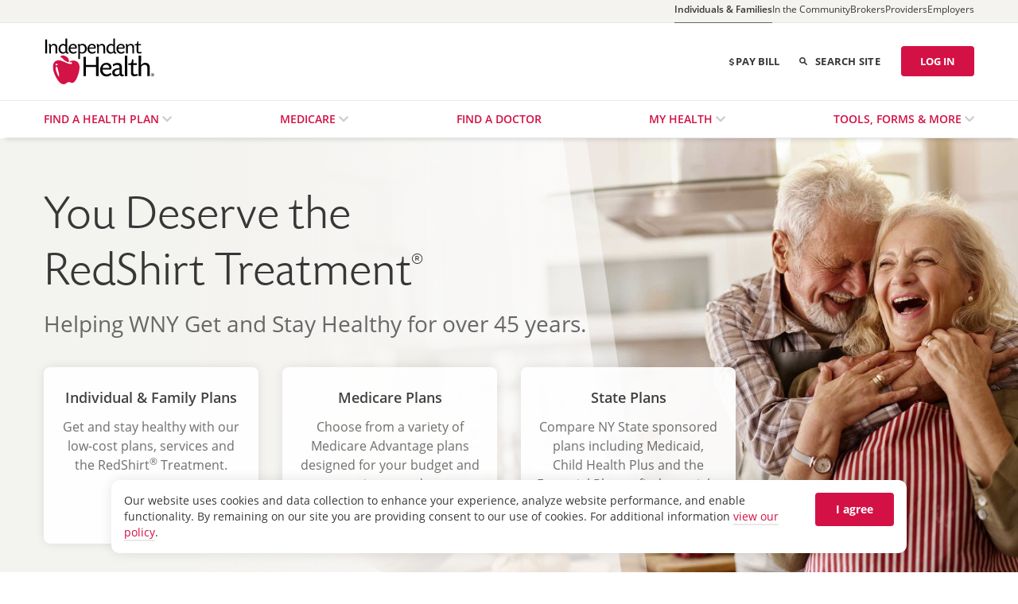

--- FILE ---
content_type: text/html;charset=utf-8
request_url: https://www.independenthealth.com/
body_size: 24928
content:
<!DOCTYPE HTML>
<html lang="en">
    <head>
    <meta charset="UTF-8"/>
    <title>Health Insurance Plans | Independent Health</title>
    
    <meta name="description" content="Independent Health has been dedicated to improving the health and well-being for all of Western New York for over 40 years. Explore Individual and Family plans, Medicare, and State Plans designed to meet your needs with exceptional customer service through the RedShirt® Treatment. "/>
    <meta name="template" content="iha-home-page"/>
    <meta name="viewport" content="width=device-width, initial-scale=1"/>
    
    <meta name="theme-color" content="#d31145"/>

    
        <meta name="apple-itunes-app" content="app-id=525417542"/>
        <script defer="defer" type="text/javascript" src="/.rum/@adobe/helix-rum-js@%5E2/dist/rum-standalone.js"></script>
<link rel="manifest" href="/content/dam/independenthealth/scripts/manifest/manifest.json"/>
    
    
    
<link rel="canonical" href="https://www.independenthealth.com/"/>

    

    
<script src="/etc.clientlibs/sirius/digital-foundation/clientlibs/clientlib-helpers.lc-167fdae4a947c27b41ac104d0d5712e2-lc.min.js"></script>





    <script id="map-script" type="text/javascript" src="https://maps.googleapis.com/maps/api/js?key=AIzaSyA06MnM7HXmg3_HcfS_pGdVq5bqG63vdhs&libraries=places"></script>


    
    
    <script>
        // Adobe Client Data Layer - add custom Analytics page data
        var pageId = "page\u002Dacf99ad32c";
        var extraPageData = { page: {} };
        extraPageData.page[pageId] = {
                "pageType": "Content Page", 
                "pageName": "Home:Home", 
                "channel": "Home", 
                "L1Category": "", 
                "L2Category": "", 
                "L3Category": "",
                "siteName": "Independent Health"
        };
        window.adobeDataLayer = window.adobeDataLayer || [];
        adobeDataLayer.push(extraPageData);
    </script>



    
<link rel="stylesheet" href="/etc.clientlibs/sirius/digital-foundation/clientlibs/jquery.lc-659b556105adb589c3d4e62c7eead8e4-lc.min.css" type="text/css">
<link rel="stylesheet" href="/etc.clientlibs/sirius/digital-foundation/clientlibs/clientlib-dependencies.lc-b4126b26a2a6dc55fa8e288ea7c1d6af-lc.min.css" type="text/css">
<link rel="stylesheet" href="/etc.clientlibs/sirius/digital-foundation/clientlibs/clientlib-base.lc-b1a1134438a7c13d59a331c848e880ae-lc.min.css" type="text/css">





    
    
        <script src="//assets.adobedtm.com/24cd5f786da9/9f5e53cc8108/launch-2d8f18e49521.min.js" async></script>
    


    
    
    

    
    
    

    

    
    <script src="/etc.clientlibs/clientlibs/granite/jquery/granite/csrf.lc-652a558c3774088b61b0530c184710d1-lc.min.js"></script>
<script src="/etc.clientlibs/sirius/digital-foundation/clientlibs/jquery.lc-5760c89c5d55c66ce7ed747cc4e38675-lc.min.js"></script>


    
    <link rel="stylesheet" href="/etc.clientlibs/independenthealth/clientlibs/clientlib-site-iha.lc-cff239ef4a30553fd60a2d638617dc36-lc.min.css" type="text/css">


    
    
    <script async src="/etc.clientlibs/core/wcm/components/commons/datalayer/v2/clientlibs/core.wcm.components.commons.datalayer.v2.lc-1e0136bad0acfb78be509234578e44f9-lc.min.js"></script>


    
    <script async src="/etc.clientlibs/core/wcm/components/commons/datalayer/acdl/core.wcm.components.commons.datalayer.acdl.lc-bf921af342fd2c40139671dbf0920a1f-lc.min.js"></script>



    
    
    
        <script type="text/javascript">
    (function(c,a){if(!a.__SV){var b=window;try{var d,m,j,k=b.location,f=k.hash;d=function(a,b){return(m=a.match(RegExp(b+"=([^&]*)")))?m[1]:null};f&&d(f,"fpState")&&(j=JSON.parse(decodeURIComponent(d(f,"fpState"))),"fpeditor"===j.action&&(b.sessionStorage.setItem("_fpcehash",f),history.replaceState(j.desiredHash||"",c.title,k.pathname+k.search)))}catch(n){}var l,h;window.freshpaint=a;a._i=[];a.init=function(b,d,g){function c(b,i){var a=i.split(".");2==a.length&&(b=b[a[0]],i=a[1]);b[i]=function(){b.push([i].concat(Array.prototype.slice.call(arguments,
    0)))}}var e=a;"undefined"!==typeof g?e=a[g]=[]:g="freshpaint";e.people=e.people||[];e.toString=function(b){var a="freshpaint";"freshpaint"!==g&&(a+="."+g);b||(a+=" (stub)");return a};e.people.toString=function(){return e.toString(1)+".people (stub)"};l="disable time_event track track_pageview track_links track_forms track_with_groups add_group set_group remove_group register register_once alias unregister identify name_tag set_config reset opt_in_tracking opt_out_tracking has_opted_in_tracking has_opted_out_tracking clear_opt_in_out_tracking people.set people.set_once people.unset people.increment people.append people.union people.track_charge people.clear_charges people.delete_user people.remove people group page alias ready addEventProperties addInitialEventProperties removeEventProperty addPageviewProperties registerCallConversion".split(" ");
    for(h=0;h<l.length;h++)c(e,l[h]);var f="set set_once union unset remove delete".split(" ");e.get_group=function(){function a(c){b[c]=function(){call2_args=arguments;call2=[c].concat(Array.prototype.slice.call(call2_args,0));e.push([d,call2])}}for(var b={},d=["get_group"].concat(Array.prototype.slice.call(arguments,0)),c=0;c<f.length;c++)a(f[c]);return b};a._i.push([b,d,g])};a.__SV=1.4;b=c.createElement("script");b.type="text/javascript";b.async=!0;b.src="undefined"!==typeof FRESHPAINT_CUSTOM_LIB_URL?
    FRESHPAINT_CUSTOM_LIB_URL:"//perfalytics.com/static/js/freshpaint.js";(d=c.getElementsByTagName("script")[0])?d.parentNode.insertBefore(b,d):c.head.appendChild(b)}})(document,window.freshpaint||[]);
    freshpaint.init("63ae38db-eed3-448b-af8d-0f33ea55e69c");
    freshpaint.page();
</script>
    
</head>
    <body class="page basicpage independenthealth homepage fullwidthpage wcmmode-disabled" id="page-acf99ad32c" data-cmp-link-accessibility-enabled data-cmp-link-accessibility-text="opens in a new tab" data-cmp-data-layer-enabled data-cmp-data-layer-name="adobeDataLayer">
        <script>
          var dataLayerName = 'adobeDataLayer' || 'adobeDataLayer';
          window[dataLayerName] = window[dataLayerName] || [];
          window[dataLayerName].push({
              page: JSON.parse("{\x22page\u002Dacf99ad32c\x22:{\x22@type\x22:\x22independenthealth\/components\/page\/page\x22,\x22repo:modifyDate\x22:\x222026\u002D01\u002D14T18:27:10Z\x22,\x22dc:title\x22:\x22Home\x22,\x22dc:description\x22:\x22Independent Health has been dedicated to improving the health and well\u002Dbeing for all of Western New York for over 40 years. Explore Individual and Family plans, Medicare, and State Plans designed to meet your needs with exceptional customer service through the RedShirt® Treatment. \x22,\x22xdm:template\x22:\x22\/conf\/independenthealth\/independenthealth\/settings\/wcm\/templates\/iha\u002Dhome\u002Dpage\x22,\x22xdm:language\x22:\x22en\x22,\x22xdm:tags\x22:[],\x22repo:path\x22:\x22\/content\/independenthealth\/home.html\x22}}"),
              event:'cmp:show',
              eventInfo: {
                  path: 'page.page\u002Dacf99ad32c'
              }
          });
         </script>
	     <!-- Start of  Modal -->
			<div class="speedbump modal fade" id="loginmodal" data-backdrop="static" data-keyboard="false" aria-labelledby="loginmodule">
					<div class="modal-dialog">
						<div class="modal-content">
	                     <div class="modal-body">
	                        <h2 id="loginSpeedBump">You're about to be logged out...</h2>
	                        <div>If you would like to remain logged in, please select Continue below. If you prefer to log out, select Log Out.</div>
	                    </div>
							  <div class="modal-footer">
								      <button class="cmp-button btn secondary login-btn-cancel" data-dismiss="modal">Log Out</button>
			                          <button class="cmp-button btn primary login-btn-continue" data-dismiss="modal">Continue</button>
							 </div>
					</div>
				</div>
			 </div>
		 <!-- End of Modal -->
         
        
        
            

<div class="cmp-page__skiptomaincontent">
    <a class="cmp-page__skiptomaincontent-link" href="#main">Skip to main content</a>
</div>

    <link rel="stylesheet" href="/etc.clientlibs/core/wcm/components/page/v2/page/clientlibs/site/skiptomaincontent.lc-696ce9a06faa733b225ffb8c05f16db9-lc.min.css" type="text/css">



            
<div class="root container responsivegrid"><div class="cmp-container-wcm-false wcmmode-disabled">
    
        
    <div id="container-88f2f9a65c" class="cmp-container  padding-required- vertical-center-false " style=";
    --background-color: ;
    --mobilebackground-color: ;
    --gradient-direction: ;
    --gradient-color: ;
    --margin-top: 0px;
    --mobile-margin-top: 0px">        
        <div class="cmp-container-inner">
           


<div class="aem-Grid aem-Grid--12 aem-Grid--default--12 ">
    
    <header class="experiencefragment aem-GridColumn aem-GridColumn--default--12">
<div id="experiencefragment-4223d77777" class="cmp-experiencefragment cmp-experiencefragment--header">
<div class="cmp-container-wcm-false wcmmode-disabled">
    
        
    <div id="container-8b449190bd" class="cmp-container  padding-required- vertical-center-false " style=";
    --background-color: ;
    --mobilebackground-color: ;
    --gradient-direction: ;
    --gradient-color: ;
    --margin-top: 0px;
    --mobile-margin-top: 0px">        
        <div class="cmp-container-inner">
           


<div class="aem-Grid aem-Grid--12 aem-Grid--default--12 ">
    
    <div class="header aem-GridColumn aem-GridColumn--default--12">

    <div class="cmp-header initial" data-cmp-is="header">
        <div class="component-container">
       
              <!--    If Include Account is true - For now adding placeholder for Header Dropdown component as per requirement  -->
              
                <div class="header-accountmenutype-container"><div class="accountmenucontainer">

	<div class="accountmenu">

		
			<a class="active-menuitem" href="javascript:void(0)">
				<h4>
					<span>Individuals & Families</span>
				</h4>
				<div class="accountmenu-header">Individuals & Families</div>
			</a>
		
			
		
			
		
			
		
			
		

		<ul class="accountmenu-flyout">
			
				<li class="accountmenutype-item  active-item">
					<a href="/individuals-and-families.html" class="aa-topnav" data-aa-tracking="Individuals &amp; Families" aria-label="Individuals &amp; Families">
						<h4>Individuals & Families</h4>
						<span><i class="icons8-next"></i></span>
					</a>

				</li>
			
				<li class="accountmenutype-item  ">
					<a href="/in-the-community.html" class="aa-topnav" data-aa-tracking="In the Community" aria-label="In the Community">
						<h4>In the Community</h4>
						<span><i class="icons8-next"></i></span>
					</a>

				</li>
			
				<li class="accountmenutype-item  ">
					<a href="/broker.html" class="aa-topnav" data-aa-tracking="Brokers" aria-label="Brokers">
						<h4>Brokers</h4>
						<span><i class="icons8-next"></i></span>
					</a>

				</li>
			
				<li class="accountmenutype-item  ">
					<a href="/providers.html" class="aa-topnav" data-aa-tracking="Providers" aria-label="Providers">
						<h4>Providers</h4>
						<span><i class="icons8-next"></i></span>
					</a>

				</li>
			
				<li class="accountmenutype-item  ">
					<a href="/employer.html" class="aa-topnav" data-aa-tracking="Employers" aria-label="Employers">
						<h4>Employers</h4>
						<span><i class="icons8-next"></i></span>
					</a>

				</li>
			
		</ul>

	</div>
</div>

    
</div>
            
            <div class="top-header-container">

                <!--Logo-->
                <div class="logo-container"><div class="logo">
    
    <div class="logo-desktop clearfix" style="width: 140px">
        <a href="/home.html" class="logo d-none d-md-block aa-inpage-link" data-aa-tracking="Home Page" target="_self">
            <img class="mr-2" src="/content/dam/independenthealth/independent-health-logo.svg" alt="independent health logo"/>
        </a>
    </div>
    <div class="logo-mobile clearfix" style="width: 100px">
        <a href="/home.html" class="logo d-md-none aa-inpage-link" data-aa-tracking="Home Page" target="_self">
            <img class="mr-2" src="/content/dam/independenthealth/independent-health-logo.svg" alt="independent health logo"/>
        </a>
    </div>
</div>


    
</div>
                
                <!--If Include Text Logo is true-->
                
                <!--If Include second Logo is true-->
                

                <!-- If Header Links are configured-->
                
                    <div class="header-links">
                        
                            <a class="aa-inpage-link header-link" href="/individuals-and-families/tools-forms-and-more/make-a-payment.html" data-aa-tracking="IH Public|Header|I|Pay Bill|Make a Payment">
                                 <img src="/etc.clientlibs/independenthealth/clientlibs/clientlib-site-common/resources/images/icon_dollar_sign.svg" class="dollar-icon" alt="Dollar icon"/>
                                Pay Bill</a>
                        
                    </div>
                

                <!--    If Include Search is true - For now adding placeholder for Search component as per requirement     -->
                
                    <div class="search-container">
    <div class="cmp-sitesearch">
        <div class="search-button">

            <form class="search-button-group">
                <button type="submit">
                    <img src="/etc.clientlibs/independenthealth/clientlibs/clientlib-site-common/resources/images/icon_Search.svg" class="site-search" alt="site-search"/>
                </button>
                <div class="search-button-text" id="searchbutton">SEARCH SITE</div>
                <input type="text" class="search-input" name="searchText" placeholder="Search Site..." aria-labelledby="searchbutton"/>
                <input type="hidden" name="searchResultsPage" value="/content/independenthealth/home/search-results.html"/>
            </form>
        </div>
    </div>

</div>
                

                <!--    If Include Login is true    -->
                
                    <div class="login-container">
    <div class="cmp-login-container">
        <div class="login-button">
            <a class="button-text aa-topnav" href="https://myih.com/MyAccount/AccountHome" target="_blank" aria-label="Log in"> LOG IN </a>
           
        </div>
    </div>


</div>
                
                <!--    If Include Logout is true    -->
                </div>

            <!--Megamenu-->
            <div class="megamenu">
    <button type="button" class="modal-close" data-dismiss="modal" aria-label="Close">
        <span aria-hidden="true"></span>
    </button>
    <div role="menu">
        <nav>
            <ul class="menu reset-ul-padding top-nav-6 items-size-6" role="list">
                
                    
    
        
            <li class="nav-item dropdown dropdown-extend none" role="listitem">
                
                <a id="menu-item-1" class="nav-link follow aa-topnav expandable none" href="/individuals-and-families/find-a-health-plan.html" aria-haspopup="true" aria-expanded="false" aria-posinset="1" data-aa-tracking="Find a Health Plan" role="menuitem" aria-setsize="-1" owns="find-a-health-plan" aria-label="Find a Health Plan">
                    Find a Health Plan
                </a>
                <a class="expand-submenu" role="button" href="#" aria-describedby="menu-item-1" aria-label="Find a Health Plan"></a>
                <div class="dropdown-menu initial dropdown-extend-menu cols-1 align-right" role="menu" id="find-a-health-plan">
                    <div class="row" aria-label="flyout">
                        
                            <div class="col">
                                
                                
                                    
                                        
    
    
        <section class="menu-col">
            <h4 class="nav-category standard no-border">
                <a class="aa-topnav" data-aa-tracking="Individuals/Family Insurance" href="/individuals-and-families/find-a-health-plan/individuals-family-insurance.html" aria-setsize="0" role="menuitem" tabindex="-1" aria-label="Individuals/Family Insurance">

                    Individuals/Family Insurance
                </a>
            </h4>
        </section>
    

                                    
                                
                                    
                                        
    
        <section class="sub-menu-col sub-dropdown-menu">
            <h4 class="nav-category standard">
                <a class="aa-topnav expand-item" href="/state-plans" aria-haspopup="true" aria-expanded="false" data-aa-tracking="State Sponsored Plans" role="menuitem" aria-owns="find-a-health-plan-state-plans" aria-setsize="7" aria-posinset="2" tabindex="-1" aria-label="State Sponsored Plans">
                    State Sponsored Plans
                </a>
            </h4>            
            <div class="child-node" role="menu" id="find-a-health-plan-state-plans">
                <a class="dropdown-item aa-topnav" data-aa-tracking="MediSource" href="/individuals-and-families/find-a-health-plan/state-plans/medisource.html" role="menuitem" aria-setsize="4" aria-posinset="1" tabindex="-1" aria-label="MediSource">
                    MediSource
                </a>
<a class="dropdown-item aa-topnav" data-aa-tracking="Child Health Plus" href="/individuals-and-families/find-a-health-plan/state-plans/child-health-plus.html" role="menuitem" aria-setsize="4" aria-posinset="2" tabindex="-1" aria-label="Child Health Plus">
                    Child Health Plus
                </a>
<a class="dropdown-item aa-topnav" data-aa-tracking="Essential Plan" href="/individuals-and-families/find-a-health-plan/state-plans/essential-plan.html" role="menuitem" aria-setsize="4" aria-posinset="3" tabindex="-1" aria-label="Essential Plan">
                    Essential Plan
                </a>
<a class="dropdown-item aa-topnav" data-aa-tracking="MediSource Connect" href="/individuals-and-families/find-a-health-plan/state-plans/medisource-connect.html" role="menuitem" aria-setsize="4" aria-posinset="4" tabindex="-1" aria-label="MediSource Connect">
                    MediSource Connect
                </a>

            </div>
        </section>
    
    

                                    
                                
                                    
                                        
    
    
        <section class="menu-col">
            <h4 class="nav-category standard no-border">
                <a class="aa-topnav" data-aa-tracking="NYS Employees" href="/nyship" aria-setsize="0" role="menuitem" tabindex="-1" aria-label="NYS Employees">

                    NYS Employees
                </a>
            </h4>
        </section>
    

                                    
                                
                                    
                                        
    
    
        <section class="menu-col">
            <h4 class="nav-category standard no-border">
                <a class="aa-topnav" data-aa-tracking="Spending &amp; Savings Accounts" href="/individuals-and-families/find-a-health-plan/spending-and-savings-accounts.html" aria-setsize="0" role="menuitem" tabindex="-1" aria-label="Spending &amp; Savings Accounts">

                    Spending  Savings Accounts
                </a>
            </h4>
        </section>
    

                                    
                                
                                    
                                        
    
    
        <section class="menu-col">
            <h4 class="nav-category standard no-border">
                <a class="aa-topnav" data-aa-tracking="Employer Provided Insurance" href="/individuals-and-families/find-a-health-plan/employer-provided-insurance.html" aria-setsize="0" role="menuitem" tabindex="-1" aria-label="Employer Provided Insurance">

                    Employer Provided Insurance
                </a>
            </h4>
        </section>
    

                                    
                                
                                    
                                        
    
        <section class="sub-menu-col sub-dropdown-menu">
            <h4 class="nav-category standard">
                <a class="aa-topnav expand-item" href="/individuals-and-families/find-a-health-plan/unique-benefits.html" aria-haspopup="true" aria-expanded="false" data-aa-tracking="Unique Benefits" role="menuitem" aria-owns="find-a-health-plan-unique-benefits" aria-setsize="7" aria-posinset="6" tabindex="-1" aria-label="Unique Benefits">
                    Unique Benefits
                </a>
            </h4>            
            <div class="child-node" role="menu" id="find-a-health-plan-unique-benefits">
                <a class="dropdown-item aa-topnav" data-aa-tracking="Nutrition Benefit" href="/nutritionbenefit" role="menuitem" aria-setsize="2" aria-posinset="1" tabindex="-1" aria-label="Nutrition Benefit Unique Benefits">
                    Nutrition Benefit
                </a>
<a class="dropdown-item aa-topnav" data-aa-tracking="Health Extras" href="/individuals-and-families/find-a-health-plan/unique-benefits/health-extras.html" role="menuitem" aria-setsize="2" aria-posinset="2" tabindex="-1" aria-label="Health Extras">
                    Health Extras
                </a>

            </div>
        </section>
    
    

                                    
                                
                                    
                                        
    
    
        <section class="menu-col">
            <h4 class="nav-category standard no-border">
                <a class="aa-topnav" data-aa-tracking="Health Apps" href="/individuals-and-families/find-a-health-plan/health-apps.html" aria-setsize="0" role="menuitem" tabindex="-1" aria-label="Health Apps">

                    Health Apps
                </a>
            </h4>
        </section>
    

                                    
                                
                            </div>
                        
                    </div>
                </div>
            </li>
        
        
    

                
                    
    
        
            <li class="nav-item dropdown dropdown-extend none" role="listitem">
                
                <a id="menu-item-2" class="nav-link follow aa-topnav expandable none" href="/individuals-and-families/medicare.html" aria-haspopup="true" aria-expanded="false" aria-posinset="2" data-aa-tracking="Medicare" role="menuitem" aria-setsize="-1" owns="medicare" aria-label="Medicare">
                    Medicare
                </a>
                <a class="expand-submenu" role="button" href="#" aria-describedby="menu-item-2" aria-label="Medicare"></a>
                <div class="dropdown-menu initial dropdown-extend-menu cols-1 align-right" role="menu" id="medicare">
                    <div class="row" aria-label="flyout">
                        
                            <div class="col">
                                
                                
                                    
                                        
    
    
        <section class="menu-col">
            <h4 class="nav-category standard no-border">
                <a class="aa-topnav" data-aa-tracking="2026 Medicare Plans" href="/individuals-and-families/medicare/2026-medicare-plans.html" aria-setsize="0" role="menuitem" tabindex="-1" aria-label="2026 Medicare Plans">

                    2026 Medicare Plans
                </a>
            </h4>
        </section>
    

                                    
                                
                                    
                                        
    
    
        <section class="menu-col">
            <h4 class="nav-category standard no-border">
                <a class="aa-topnav" data-aa-tracking="Find a RedShirt" href="/individuals-and-families/medicare/find-a-red-shirt" aria-setsize="0" role="menuitem" tabindex="-1" aria-label="Find a RedShirt">

                    Find a RedShirt
                </a>
            </h4>
        </section>
    

                                    
                                
                                    
                                        
    
        <section class="sub-menu-col sub-dropdown-menu">
            <h4 class="nav-category standard">
                <a class="aa-topnav expand-item" href="/wellness" aria-haspopup="true" aria-expanded="false" data-aa-tracking="Wellness Benefits" role="menuitem" aria-owns="medicare-wellness-benefits" aria-setsize="11" aria-posinset="3" tabindex="-1" aria-label="Wellness Benefits">
                    Wellness Benefits
                </a>
            </h4>            
            <div class="child-node" role="menu" id="medicare-wellness-benefits">
                <a class="dropdown-item aa-topnav" data-aa-tracking="Dental Benefit" href="/individuals-and-families/medicare/wellness-benefits/enhanced-dental-benefit.html" role="menuitem" aria-setsize="2" aria-posinset="1" tabindex="-1" aria-label="Dental Benefit">
                    Dental Benefit
                </a>
<a class="dropdown-item aa-topnav" data-aa-tracking="SilverSneakers" href="/individuals-and-families/medicare/wellness-benefits/silver-sneakers.html" role="menuitem" aria-setsize="2" aria-posinset="2" tabindex="-1" aria-label="SilverSneakers">
                    SilverSneakers
                </a>

            </div>
        </section>
    
    

                                    
                                
                                    
                                        
    
    
        <section class="menu-col">
            <h4 class="nav-category standard no-border">
                <a class="aa-topnav" data-aa-tracking="Find a Medicare Provider" href="/individuals-and-families/medicare/find-a-medicare-provider.html" aria-setsize="0" role="menuitem" tabindex="-1" aria-label="Find a Medicare Provider">

                    Find a Medicare Provider
                </a>
            </h4>
        </section>
    

                                    
                                
                                    
                                        
    
        <section class="sub-menu-col sub-dropdown-menu">
            <h4 class="nav-category standard">
                <a class="aa-topnav expand-item" href="/individuals-and-families/medicare/prescription-coverage.html" aria-haspopup="true" aria-expanded="false" data-aa-tracking="Prescription Coverage" role="menuitem" aria-owns="medicare-prescription-coverage" aria-setsize="11" aria-posinset="5" tabindex="-1" aria-label="Prescription Coverage">
                    Prescription Coverage
                </a>
            </h4>            
            <div class="child-node" role="menu" id="medicare-prescription-coverage">
                <a class="dropdown-item aa-topnav" data-aa-tracking="Formularies and Pharmacies" href="/individuals-and-families/medicare/prescription-coverage/formularies-pharmacies" role="menuitem" aria-setsize="2" aria-posinset="1" tabindex="-1" aria-label="Formularies and Pharmacies">
                    Formularies and Pharmacies
                </a>
<a class="dropdown-item aa-topnav" data-aa-tracking="Medication Therapy Management" href="/individuals-and-families/medicare/prescription-coverage/medication-therapy-management" role="menuitem" aria-setsize="2" aria-posinset="2" tabindex="-1" aria-label="Medication Therapy Management">
                    Medication Therapy Management
                </a>

            </div>
        </section>
    
    

                                    
                                
                                    
                                        
    
    
        <section class="menu-col">
            <h4 class="nav-category standard no-border">
                <a class="aa-topnav" data-aa-tracking="Enroll Now" href="/EnrollNow" aria-setsize="0" role="menuitem" tabindex="-1" aria-label="Enroll Now">

                    Enroll Now
                </a>
            </h4>
        </section>
    

                                    
                                
                                    
                                        
    
    
        <section class="menu-col">
            <h4 class="nav-category standard no-border">
                <a class="aa-topnav" data-aa-tracking="Star Ratings" href="/5Stars" aria-setsize="0" role="menuitem" tabindex="-1" aria-label="Star Ratings">

                    Star Ratings
                </a>
            </h4>
        </section>
    

                                    
                                
                                    
                                        
    
    
        <section class="menu-col">
            <h4 class="nav-category standard no-border">
                <a class="aa-topnav" data-aa-tracking="Go Paperless" href="/individuals-and-families/medicare/go-paperless-with-independent-health.html" aria-setsize="0" role="menuitem" tabindex="-1" aria-label="Go Paperless">

                    Go Paperless
                </a>
            </h4>
        </section>
    

                                    
                                
                                    
                                        
    
    
        <section class="menu-col">
            <h4 class="nav-category standard no-border">
                <a class="aa-topnav" data-aa-tracking="Make a Medicare Premium Payment" href="/paymymedicare" aria-setsize="0" role="menuitem" tabindex="-1" aria-label="Make a Medicare Premium Payment">

                    Make a Medicare Premium Payment
                </a>
            </h4>
        </section>
    

                                    
                                
                                    
                                        
    
    
        <section class="menu-col">
            <h4 class="nav-category standard no-border">
                <a class="aa-topnav" data-aa-tracking="Medicare Member Resources" href="/individuals-and-families/medicare/medicare-member-resources.html" aria-setsize="0" role="menuitem" tabindex="-1" aria-label="Medicare Member Resources">

                    Medicare Member Resources
                </a>
            </h4>
        </section>
    

                                    
                                
                                    
                                        
    
    
        <section class="menu-col">
            <h4 class="nav-category standard no-border">
                <a class="aa-topnav" data-aa-tracking="Plan Changes for 2026" href="/individuals-and-families/medicare/2026-plan-changes.html" aria-setsize="0" role="menuitem" tabindex="-1" aria-label="Plan Changes for 2026">

                    Plan Changes for 2026
                </a>
            </h4>
        </section>
    

                                    
                                
                            </div>
                        
                    </div>
                </div>
            </li>
        
        
    

                
                    
    
        
        
            <li class="nav-item none" role="listitem">
                <a class="nav-link follow aa-topnav none" data-aa-tracking="Find a Doctor" href="/individuals-and-families/find-a-doctor" aria-posinset="3" role="menuitem" aria-setsize="-1" aria-label="Find a Doctor">
                    Find a Doctor
                </a>
            </li>
        
    

                
                    
    
        
            <li class="nav-item dropdown dropdown-extend none" role="listitem">
                
                <a id="menu-item-4" class="nav-link follow aa-topnav expandable none" href="/individuals-and-families/my-health.html" aria-haspopup="true" aria-expanded="false" aria-posinset="4" data-aa-tracking="My Health" role="menuitem" aria-setsize="-1" owns="my-health" aria-label="My Health">
                    My Health
                </a>
                <a class="expand-submenu" role="button" href="#" aria-describedby="menu-item-4" aria-label="My Health"></a>
                <div class="dropdown-menu initial dropdown-extend-menu cols-1 align-right" role="menu" id="my-health">
                    <div class="row" aria-label="flyout">
                        
                            <div class="col">
                                
                                
                                    
                                        
    
    
        <section class="menu-col">
            <h4 class="nav-category standard no-border">
                <a class="aa-topnav" data-aa-tracking="$0 Preventive Care Services" href="/preventiveservices" aria-setsize="0" role="menuitem" tabindex="-1" aria-label="$0 Preventive Care Services">

                    $0 Preventive Care Services
                </a>
            </h4>
        </section>
    

                                    
                                
                                    
                                        
    
    
        <section class="menu-col">
            <h4 class="nav-category standard no-border">
                <a class="aa-topnav" data-aa-tracking="Compare Health Care Service Costs" href="/individuals-and-families/my-health/compare-costs" aria-setsize="0" role="menuitem" tabindex="-1" aria-label="Compare Health Care Service Costs">

                    Compare Health Care Service Costs
                </a>
            </h4>
        </section>
    

                                    
                                
                                    
                                        
    
        <section class="sub-menu-col sub-dropdown-menu">
            <h4 class="nav-category standard">
                <a class="aa-topnav expand-item" href="/individuals-and-families/my-health/ways-to-save-on-health-care.html" aria-haspopup="true" aria-expanded="false" data-aa-tracking="Ways to Save on Health Care" role="menuitem" aria-owns="my-health-ways-to-save-on-health-care" aria-setsize="12" aria-posinset="3" tabindex="-1" aria-label="Ways to Save on Health Care">
                    Ways to Save on Health Care
                </a>
            </h4>            
            <div class="child-node" role="menu" id="my-health-ways-to-save-on-health-care">
                <a class="dropdown-item aa-topnav" data-aa-tracking="Understanding Your Prescription Drug Benefits" href="/individuals-and-families/my-health/ways-to-save-on-health-care/understanding-your-prescription-drug-benefits.html" role="menuitem" aria-setsize="1" aria-posinset="1" tabindex="-1" aria-label="Understanding Your Prescription Drug Benefits">
                    Understanding Your Prescription Drug Benefits
                </a>

            </div>
        </section>
    
    

                                    
                                
                                    
                                        
    
    
        <section class="menu-col">
            <h4 class="nav-category standard no-border">
                <a class="aa-topnav" data-aa-tracking="Healthy Living Tips &amp; Guidelines" href="/individuals-and-families/tools-forms-more/healthy-living-tips-and-guidelines" aria-setsize="0" role="menuitem" tabindex="-1" aria-label="Healthy Living Tips &amp; Guidelines">

                    Healthy Living Tips  Guidelines
                </a>
            </h4>
        </section>
    

                                    
                                
                                    
                                        
    
    
        <section class="menu-col">
            <h4 class="nav-category standard no-border">
                <a class="aa-topnav" data-aa-tracking="Hip &amp; Knee Replacement" href="/individuals-and-families/my-health/hip-and-knee-replacement.html" aria-setsize="0" role="menuitem" tabindex="-1" aria-label="Hip &amp; Knee Replacement">

                    Hip  Knee Replacement
                </a>
            </h4>
        </section>
    

                                    
                                
                                    
                                        
    
    
        <section class="menu-col">
            <h4 class="nav-category standard no-border">
                <a class="aa-topnav" data-aa-tracking="Mental Health &amp; Substance Use" href="/mentalhealth" aria-setsize="0" role="menuitem" tabindex="-1" aria-label="Mental Health &amp; Substance Use">

                    Mental Health  Substance Use
                </a>
            </h4>
        </section>
    

                                    
                                
                                    
                                        
    
    
        <section class="menu-col">
            <h4 class="nav-category standard no-border">
                <a class="aa-topnav" data-aa-tracking="Member Preauthorization" href="/individuals-and-families/my-health/member-preauthorization.html" aria-setsize="0" role="menuitem" tabindex="-1" aria-label="Member Preauthorization">

                    Member Preauthorization
                </a>
            </h4>
        </section>
    

                                    
                                
                                    
                                        
    
    
        <section class="menu-col">
            <h4 class="nav-category standard no-border">
                <a class="aa-topnav" data-aa-tracking="FitWorks" href="/individuals-and-families/my-health/fitworks.html" aria-setsize="0" role="menuitem" tabindex="-1" aria-label="FitWorks">

                    FitWorks
                </a>
            </h4>
        </section>
    

                                    
                                
                                    
                                        
    
    
        <section class="menu-col">
            <h4 class="nav-category standard no-border">
                <a class="aa-topnav" data-aa-tracking="Health Hub" href="/individuals-and-families/my-health/health-hub.html" aria-setsize="0" role="menuitem" tabindex="-1" aria-label="My Health Health Hub">

                    Health Hub
                </a>
            </h4>
        </section>
    

                                    
                                
                                    
                                        
    
    
        <section class="menu-col">
            <h4 class="nav-category standard no-border">
                <a class="aa-topnav" data-aa-tracking="COVID-19 Resources" href="/individuals-and-families/my-health/covid-19-resources.html" aria-setsize="0" role="menuitem" tabindex="-1" aria-label="COVID-19 Resources">

                    COVID-19 Resources
                </a>
            </h4>
        </section>
    

                                    
                                
                                    
                                        
    
        <section class="sub-menu-col sub-dropdown-menu">
            <h4 class="nav-category standard">
                <a class="aa-topnav expand-item" href="/healthyweight" aria-haspopup="true" aria-expanded="false" data-aa-tracking="Healthy Weight" role="menuitem" aria-owns="my-health-healthy-weight" aria-setsize="12" aria-posinset="11" tabindex="-1" aria-label="Healthy Weight">
                    Healthy Weight
                </a>
            </h4>            
            <div class="child-node" role="menu" id="my-health-healthy-weight">
                <a class="dropdown-item aa-topnav" data-aa-tracking="Healthy Weight Toolkit" href="/individuals-and-families/my-health/healthy-weight/tool-kit.html" role="menuitem" aria-setsize="1" aria-posinset="1" tabindex="-1" aria-label="Healthy Weight Toolkit">
                    Healthy Weight Toolkit
                </a>

            </div>
        </section>
    
    

                                    
                                
                                    
                                        
    
    
        <section class="menu-col">
            <h4 class="nav-category standard no-border">
                <a class="aa-topnav" data-aa-tracking="HealthStyles Newsletter" href="/individuals-and-families/my-health/healthstyles-newsletter.html" aria-setsize="0" role="menuitem" tabindex="-1" aria-label="HealthStyles Newsletter">

                    HealthStyles Newsletter
                </a>
            </h4>
        </section>
    

                                    
                                
                            </div>
                        
                    </div>
                </div>
            </li>
        
        
    

                
                    
    
        
            <li class="nav-item dropdown dropdown-extend none" role="listitem">
                
                <a id="menu-item-5" class="nav-link follow aa-topnav expandable none" href="/individuals-and-families/tools,forms-more" aria-haspopup="true" aria-expanded="false" aria-posinset="5" data-aa-tracking="Tools, Forms &amp; More" role="menuitem" aria-setsize="-1" owns="tools-forms-and-more" aria-label="Tools, Forms &amp; More">
                    Tools, Forms &amp; More
                </a>
                <a class="expand-submenu" role="button" href="#" aria-describedby="menu-item-5" aria-label="Tools, Forms &amp; More"></a>
                <div class="dropdown-menu initial dropdown-extend-menu cols-1 align-right" role="menu" id="tools-forms-and-more">
                    <div class="row" aria-label="flyout">
                        
                            <div class="col">
                                
                                
                                    
                                        
    
    
        <section class="menu-col">
            <h4 class="nav-category standard no-border">
                <a class="aa-topnav" data-aa-tracking="How to Switch Pharmacies" href="/SwitchMyPharmacy" aria-setsize="0" role="menuitem" tabindex="-1" aria-label="How to Switch Pharmacies">

                    How to Switch Pharmacies
                </a>
            </h4>
        </section>
    

                                    
                                
                                    
                                        
    
    
        <section class="menu-col">
            <h4 class="nav-category standard no-border">
                <a class="aa-topnav" data-aa-tracking="Drugs Covered" href="/individuals-and-families/tools-forms-and-more/drugs-covered.html" aria-setsize="0" role="menuitem" tabindex="-1" aria-label="Drugs Covered">

                    Drugs Covered
                </a>
            </h4>
        </section>
    

                                    
                                
                                    
                                        
    
    
        <section class="menu-col">
            <h4 class="nav-category standard no-border">
                <a class="aa-topnav" data-aa-tracking="Mail Order Prescriptions" href="/individuals-and-families/tools-forms-and-more/drugs-covered/mail-order" aria-setsize="0" role="menuitem" tabindex="-1" aria-label="Mail Order Prescriptions">

                    Mail Order Prescriptions
                </a>
            </h4>
        </section>
    

                                    
                                
                                    
                                        
    
    
        <section class="menu-col">
            <h4 class="nav-category standard no-border">
                <a class="aa-topnav" data-aa-tracking="Make a Payment" href="/paymybill" aria-setsize="0" role="menuitem" tabindex="-1" aria-label="Make a Payment">

                    Make a Payment
                </a>
            </h4>
        </section>
    

                                    
                                
                                    
                                        
    
    
        <section class="menu-col">
            <h4 class="nav-category standard no-border">
                <a class="aa-topnav" data-aa-tracking="Health Tools" href="/individuals-and-families/tools-forms-and-more/health-tools.html" aria-setsize="0" role="menuitem" tabindex="-1" aria-label="Health Tools">

                    Health Tools
                </a>
            </h4>
        </section>
    

                                    
                                
                                    
                                        
    
    
        <section class="menu-col">
            <h4 class="nav-category standard no-border">
                <a class="aa-topnav" data-aa-tracking="Wellness Discounts" href="/WellnessDiscounts" aria-setsize="0" role="menuitem" tabindex="-1" aria-label="Wellness Discounts">

                    Wellness Discounts
                </a>
            </h4>
        </section>
    

                                    
                                
                                    
                                        
    
    
        <section class="menu-col">
            <h4 class="nav-category standard no-border">
                <a class="aa-topnav" data-aa-tracking="Frequently Used Forms" href="/individuals-and-families/tools-forms-and-more/frequently-used-forms.html" aria-setsize="0" role="menuitem" tabindex="-1" aria-label="Frequently Used Forms">

                    Frequently Used Forms
                </a>
            </h4>
        </section>
    

                                    
                                
                                    
                                        
    
    
        <section class="menu-col">
            <h4 class="nav-category standard no-border">
                <a class="aa-topnav" data-aa-tracking="Glossary of Terms" href="/individuals-and-families/tools-forms-and-more/glossary-of-terms.html" aria-setsize="0" role="menuitem" tabindex="-1" aria-label="Glossary of Terms">

                    Glossary of Terms
                </a>
            </h4>
        </section>
    

                                    
                                
                                    
                                        
    
    
        <section class="menu-col">
            <h4 class="nav-category standard no-border">
                <a class="aa-topnav" data-aa-tracking="Privacy and Security" href="/individuals-and-families/tools-forms-and-more/privacy-and-security.html" aria-setsize="0" role="menuitem" tabindex="-1" aria-label="Privacy and Security">

                    Privacy and Security
                </a>
            </h4>
        </section>
    

                                    
                                
                                    
                                        
    
    
        <section class="menu-col">
            <h4 class="nav-category standard no-border">
                <a class="aa-topnav" data-aa-tracking="Vendor Compliance" href="/individuals-and-families/tools-forms-and-more/vendor-compliance.html" aria-setsize="0" role="menuitem" tabindex="-1" aria-label="Vendor Compliance">

                    Vendor Compliance
                </a>
            </h4>
        </section>
    

                                    
                                
                                    
                                        
    
    
        <section class="menu-col">
            <h4 class="nav-category standard no-border">
                <a class="aa-topnav" data-aa-tracking="Interop API Developer" href="/individuals-and-families/tools-forms-and-more/interop-api-developer.html" aria-setsize="0" role="menuitem" tabindex="-1" aria-label="Interop API Developer">

                    Interop API Developer
                </a>
            </h4>
        </section>
    

                                    
                                
                                    
                                        
    
    
        <section class="menu-col">
            <h4 class="nav-category standard no-border">
                <a class="aa-topnav" data-aa-tracking="Sharing Data with a Third-Party Application" href="/individuals-and-families/tools-forms-and-more/third-party-data-sharing-consumer-notice.html" aria-setsize="0" role="menuitem" tabindex="-1" aria-label="Sharing Data with a Third-Party Application">

                    Sharing Data with a Third-Party Application
                </a>
            </h4>
        </section>
    

                                    
                                
                                    
                                        
    
    
        <section class="menu-col">
            <h4 class="nav-category standard no-border">
                <a class="aa-topnav" data-aa-tracking="Transparency in Coverage" href="/individuals-and-families/tools-forms-and-more/transparency-in-coverage.html" aria-setsize="0" role="menuitem" tabindex="-1" aria-label="Transparency in Coverage">

                    Transparency in Coverage
                </a>
            </h4>
        </section>
    

                                    
                                
                            </div>
                        
                    </div>
                </div>
            </li>
        
        
    

                
                    
    

                
            </ul>
        </nav>
    </div>


    
</div>
            <a href="javascript:void(0)" class="mobile-expand" aria-label="Expand Menu"><span class="burgerTop"></span><span class="burgerMid"></span><span class="burgerBot"></span></a>
            <a href="javascript:void(0)" class="mobile-expand background" aria-label="Expand Menu"></a>
        </div>
    </div>



<style>
     @media only screen and (max-width: 767px) {
          header {
               margin-top: 0px !important;
               margin-bottom: 62px !important;
               margin-left: 0px !important;
               margin-right:  0px !important;
          }    
     }
</style></div>
<div class="html aem-GridColumn aem-GridColumn--default--12">
    <style>
.cmp-teaser--flip-card .cmp-teaser__action-container a.cmp-teaser__action-link {
color: #d31145;
}
</style>


    
</div>

    
</div>
 
        </div>
     </div>

        

    
</div></div>

    
</header>
<main class="container responsivegrid cmp-container--left aem-GridColumn--default--none aem-GridColumn aem-GridColumn--default--12 aem-GridColumn--offset--default--0"><div class="cmp-container-wcm-false wcmmode-disabled">
    
        
    <div id="main" data-gradient="none" class="cmp-container  padding-required- vertical-center-false " style=";
    --background-color: ;
    --mobilebackground-color: ;
    --gradient-direction: to right;
    --gradient-color: ;
    --margin-top: 0px;
    --mobile-margin-top: 0px">        
        <div class="cmp-container-inner">
           


<div class="aem-Grid aem-Grid--12 aem-Grid--default--12 ">
    
    <div class="notificationbanner high-alert aem-GridColumn aem-GridColumn--default--12">

    <div class="notificationbanner--1266392595">
        
        
        <input type="hidden" name="hashText" value="notificationbanner--1266392595"/>
    </div>

</div>
<div class="notificationbanner information-alert aem-GridColumn aem-GridColumn--default--12">

    <div class="notificationbanner-1560115621">
        
        
        <input type="hidden" name="hashText" value="notificationbanner-1560115621"/>
    </div>

</div>
<div class="threeteaserhero aem-GridColumn aem-GridColumn--default--12"><div class="cmp-threeteaserhero">
    <div class="cmp-threeteaserhero-wrapper">
		<div class="overlay-slant" style="--desktop-width: 64%; --small-desktop-width: 60%;">
			<div class="overlay-slant-1"></div>
			<div class="overlay-slant-2"></div>
		</div>
		<div class="hero-image desktop">
			<!-- Conditional logic for switching between image and video assets -->
			
				<img src="/content/dam/independenthealth/home-page/hero/images/couple-hugging-in-kitchen.jpg" class="tth-image-asset" alt="Hero Image"/>
				<div class="hero-image-asset desktop" style="background-image: url('/content/dam/independenthealth/home-page/hero/images/couple-hugging-in-kitchen.jpg');"></div>
			
			
			<div class="text-wrapper">

				<div class="threeteaserhero-title"><p>You Deserve the RedShirt Treatment<sup class="regMark">®</sup></p>
</div>
				<div class="threeteaserhero-description"><div class="threeteaserhero-description"><p>Helping WNY Get and Stay Healthy for over 45 years.</p>
</div>
</div>

				<div class="teaser-wrapper">
					<div class="teaser-container">
						<div class="teaser-title"><div class="teaser-title"><p>Individual &amp; Family Plans</p>
</div>
</div>
						<div class="teaser-description"><div class="teaser-description"><p>Get and stay healthy with our low-cost plans, services and the RedShirt<sup>®</sup> Treatment.</p>
</div>
</div>
                		<a class="teaser-cta" href="/individuals-and-families/find-a-health-plan.html">Get Started</a>
					</div>

				
					<div class="teaser-container">
						<div class="teaser-title"><div class="teaser-title"><p>Medicare Plans</p>
</div>
</div>
						<div class="teaser-description"><div class="teaser-description"><p>Choose from a variety of Medicare Advantage plans designed for your budget and unique needs.</p>
</div>
</div>
                		<a class="teaser-cta" href="/individuals-and-families/medicare.html">View Medicare Plans</a>
					</div>

				
					<div class="teaser-container">
						<div class="teaser-title"><div class="teaser-title"><p>State Plans</p>
</div>
</div>
						<div class="teaser-description"><div class="teaser-description"><p>Compare NY State sponsored plans including Medicaid, Child Health Plus and the Essential Plan to find one right for you.</p>
</div>
</div>
                		<a class="teaser-cta" href="/individuals-and-families/find-a-health-plan/state-plans.html">View State Plans</a>
					</div>

				</div>
			</div>
		</div>
		<div class="hero-image tablet">
			<!-- Conditional logic for switching between image and video assets -->
			
				<img src="/content/dam/independenthealth/home-page/hero/images/couple-hugging-in-kitchen-tablet.jpg" class="tth-image-tablet-asset" alt="Hero Tablet Image"/>
				<div class="hero-image-asset tablet" style="background-image: url('/content/dam/independenthealth/home-page/hero/images/couple-hugging-in-kitchen-tablet.jpg');"></div>
			
				
			
			<div class="text-wrapper">
				<div class="overlay-tablet-mobile">
					<div class="threeteaserhero-title"><p>You Deserve the RedShirt Treatment<sup class="regMark">®</sup></p>
</div>
					<div class="threeteaserhero-description"><div class="threeteaserhero-description"><p>Helping WNY Get and Stay Healthy for over 45 years.</p>
</div>
</div>
				</div>
				<div class="teaser-wrapper">
					<div class="teaser-container">
						<div class="teaser-title"><div class="teaser-title"><p>Individual &amp; Family Plans</p>
</div>
</div>
						<div class="teaser-description"><div class="teaser-description"><p>Get and stay healthy with our low-cost plans, services and the RedShirt<sup>®</sup> Treatment.</p>
</div>
</div>
                		<a class="teaser-cta" href="/individuals-and-families/find-a-health-plan.html">Get Started</a>
					</div>

				
					<div class="teaser-container">
						<div class="teaser-title"><div class="teaser-title"><p>Medicare Plans</p>
</div>
</div>
						<div class="teaser-description"><div class="teaser-description"><p>Choose from a variety of Medicare Advantage plans designed for your budget and unique needs.</p>
</div>
</div>
                		<a class="teaser-cta" href="/individuals-and-families/medicare.html">View Medicare Plans</a>
					</div>

				
					<div class="teaser-container">
						<div class="teaser-title"><div class="teaser-title"><p>State Plans</p>
</div>
</div>
						<div class="teaser-description"><div class="teaser-description"><p>Compare NY State sponsored plans including Medicaid, Child Health Plus and the Essential Plan to find one right for you.</p>
</div>
</div>
                		<a class="teaser-cta" href="/individuals-and-families/find-a-health-plan/state-plans.html">View State Plans</a>
					</div>

				</div>

			</div>
		</div>
		<div class="hero-image mobile">
			<!-- Conditional logic for switching between image and video assets -->
			
				<img src="/content/dam/independenthealth/home-page/hero/images/couple-hugging-in-kitchen-tablet.jpg" class="tth-image-mobile-asset" alt="Hero Mobile Image"/>
				<div class="hero-image-asset mobile" style="background-image: url('/content/dam/independenthealth/home-page/hero/images/couple-hugging-in-kitchen-tablet.jpg');"></div>
			
									
			<div class="text-wrapper">
				<div class="overlay-tablet-mobile">
					<div class="threeteaserhero-title"><p>You Deserve the RedShirt Treatment<sup class="regMark">®</sup></p>
</div>
					<div class="threeteaserhero-description"><div class="threeteaserhero-description"><p>Helping WNY Get and Stay Healthy for over 45 years.</p>
</div>
</div>
				</div>
			</div>
		</div>
  	</div>
</div>

    





</div>
<main class="container responsivegrid cmp-container--left aem-GridColumn--default--hide aem-GridColumn aem-GridColumn--default--12 aem-GridColumn--offset--default--0"><div class="cmp-container-wcm-false wcmmode-disabled">
    
        
    <div id="carouselFeature" data-gradient="none" class="cmp-container  padding-required- vertical-center-false " style=";
    --background-color: ;
    --mobilebackground-color: ;
    --gradient-direction: to right;
    --gradient-color: ;
    --margin-top: 0px;
    --mobile-margin-top: -22px">        
        <div class="cmp-container-inner">
           


<div class="aem-Grid aem-Grid--12 aem-Grid--tablet--12 aem-Grid--default--12 ">
    
    <div class="carousel panelcontainer peaking-carousal-threeteaserhero aem-GridColumn aem-GridColumn--default--12"><div class="cmp-carousel " role="group" aria-live="polite" aria-roledescription="carousel" data-cmp-is="carousel" data-cmp-autoplay data-cmp-delay="5000" data-placeholder-text="false">
    
    <div data-mobileheight="285" data-desktopheight="350" class="cmp-carousel__content" aria-atomic="false" aria-live="off">

        <div class="slick-carousel">
            <div id="carousel-8da9e5e795-item-70f53ed3e3-tabpanel" class="cmp-carousel__item cmp-carousel__item--active" role="tabpanel" aria-labelledby="carousel-8da9e5e795-item-70f53ed3e3-tab" aria-roledescription="slide" aria-label="Slide 1 of 3" data-cmp-data-layer="{&#34;carousel-8da9e5e795-item-70f53ed3e3&#34;:{&#34;@type&#34;:&#34;independenthealth/components/content/carousel/item&#34;,&#34;repo:modifyDate&#34;:&#34;2023-10-10T20:12:19Z&#34;,&#34;dc:title&#34;:&#34;section-one&#34;}}" data-cmp-hook-carousel="item"><div class="teasersection"><div class="cmp-teasersection">
    <div class="teaser-wrapper">
					<div class="teaser-container">
						<div class="teaser-title"><p>Individual &amp; Family Plans</p>
</div>
						<div class="teaser-description"><p>Get and stay healthy with our low-cost plans, services and the RedShirt® Treatment.</p>
</div>
                		<a class="teaser-cta" href="/individuals-and-families/find-a-health-plan.html">Get Started</a>
					</div>

				</div>
</div>

    





</div>
</div>
<div id="carousel-8da9e5e795-item-3d0f1c6195-tabpanel" class="cmp-carousel__item" role="tabpanel" aria-labelledby="carousel-8da9e5e795-item-3d0f1c6195-tab" aria-roledescription="slide" aria-label="Slide 2 of 3" data-cmp-data-layer="{&#34;carousel-8da9e5e795-item-3d0f1c6195&#34;:{&#34;@type&#34;:&#34;independenthealth/components/content/carousel/item&#34;,&#34;repo:modifyDate&#34;:&#34;2024-11-04T15:56:59Z&#34;,&#34;dc:title&#34;:&#34;section-two&#34;}}" data-cmp-hook-carousel="item"><div class="teasersection"><div class="cmp-teasersection">
    <div class="teaser-wrapper">
					<div class="teaser-container">
						<div class="teaser-title"><p>Medicare Plans</p>
</div>
						<div class="teaser-description"><p>Choose from a variety of Medicare Advantage plans designed for your budget and unique needs.</p>
</div>
                		<a class="teaser-cta" href="/individuals-and-families/medicare.html" data-aa-tracking="IH Public|Card Link|I|Home|Hero|View Medicare Plans">View Medicare Plans</a>
					</div>

				</div>
</div>

    





</div>
</div>
<div id="carousel-8da9e5e795-item-dfe5144840-tabpanel" class="cmp-carousel__item" role="tabpanel" aria-labelledby="carousel-8da9e5e795-item-dfe5144840-tab" aria-roledescription="slide" aria-label="Slide 3 of 3" data-cmp-data-layer="{&#34;carousel-8da9e5e795-item-dfe5144840&#34;:{&#34;@type&#34;:&#34;independenthealth/components/content/carousel/item&#34;,&#34;repo:modifyDate&#34;:&#34;2024-11-04T15:57:26Z&#34;,&#34;dc:title&#34;:&#34;section-three&#34;}}" data-cmp-hook-carousel="item"><div class="teasersection"><div class="cmp-teasersection">
    <div class="teaser-wrapper">
					<div class="teaser-container">
						<div class="teaser-title"><p>State Plans</p>
</div>
						<div class="teaser-description"><p>Compare NY State sponsored plans including Medicaid, Child Health Plus and the Essential Plan to find one right for you.</p>
</div>
                		<a class="teaser-cta" href="https://www.independenthealth.com/individuals-and-families/find-a-health-plan#!/SubsidyEligible" data-aa-tracking="IH Public|Card Link|I|Home|Hero|View State Plans">View State Plans</a>
					</div>

				</div>
</div>

    





</div>
</div>


        </div>
        
    <div class="cmp-carousel__actions">
        <button class="cmp-carousel__action cmp-carousel__action--previous" type="button" aria-label="Previous" data-cmp-hook-carousel="previous">
            <span class="cmp-carousel__action-icon"></span>
            <span class="cmp-carousel__action-text">Previous</span>
        </button>
        <button class="cmp-carousel__action cmp-carousel__action--next" type="button" aria-label="Next" data-cmp-hook-carousel="next">
            <span class="cmp-carousel__action-icon"></span>
            <span class="cmp-carousel__action-text">Next</span>
        </button>
        <button class="cmp-carousel__action cmp-carousel__action--pause" type="button" aria-label="Pause" data-cmp-hook-carousel="pause">
            <span class="cmp-carousel__action-icon"></span>
            <span class="cmp-carousel__action-text">Pause</span>
        </button>
        <button class="cmp-carousel__action cmp-carousel__action--play cmp-carousel__action--disabled" type="button" aria-label="Play" data-cmp-hook-carousel="play">
            <span class="cmp-carousel__action-icon"></span>
            <span class="cmp-carousel__action-text">Play</span>
        </button>
    </div>

        <ol class="cmp-carousel__indicators" role="tablist" aria-label="Choose a slide to display" data-cmp-hook-carousel="indicators">
            <li id="carousel-8da9e5e795-item-70f53ed3e3-tab" class="cmp-carousel__indicator cmp-carousel__indicator--active" role="tab" aria-controls="carousel-8da9e5e795-item-70f53ed3e3-tabpanel" aria-label="Slide 1" data-cmp-hook-carousel="indicator">section-one</li>
<li id="carousel-8da9e5e795-item-3d0f1c6195-tab" class="cmp-carousel__indicator" role="tab" aria-controls="carousel-8da9e5e795-item-3d0f1c6195-tabpanel" aria-label="Slide 2" data-cmp-hook-carousel="indicator">section-two</li>
<li id="carousel-8da9e5e795-item-dfe5144840-tab" class="cmp-carousel__indicator" role="tab" aria-controls="carousel-8da9e5e795-item-dfe5144840-tabpanel" aria-label="Slide 3" data-cmp-hook-carousel="indicator">section-three</li>

        </ol>
    </div>
    
</div></div>
<div class="filler aem-GridColumn aem-GridColumn--default--12"><!-- START : Filler Component -->


	<div class="filler desktop" style="padding: px 0 !important;"></div>
	<div class="filler mobile" style="padding: px 0 !important;"></div>




    

<!-- END : Filler Component -->
</div>
<div class="text aem-GridColumn aem-GridColumn--default--12"><div data-cmp-data-layer="{&#34;text-b8f633df86&#34;:{&#34;@type&#34;:&#34;sirius/digital-foundation/components/content/text/v1/text&#34;,&#34;repo:modifyDate&#34;:&#34;2023-08-16T13:33:12Z&#34;,&#34;xdm:text&#34;:&#34;&lt;h2 id=\&#34;featuredTopics\&#34;>Featured Topics&lt;/h2>\r\n&#34;}}" id="text-b8f633df86" class="cmp-text san">

	
    <h2 id="featuredTopics">Featured Topics</h2>

       <style>
           .cmp-text#text-b8f633df86 img{
                 width:px;
                 margin-top:px;
                 margin-right:px;
                 margin-bottom:px;
                 margin-left:px;
           }
     </style>

        
</div>

    

</div>
<div class="carousel panelcontainer peaking-carousal aem-GridColumn aem-GridColumn--default--12"><div class="cmp-carousel " role="group" aria-live="polite" aria-roledescription="carousel" data-cmp-is="carousel" data-cmp-delay="5000" data-placeholder-text="false">
    
    <div data-mobileheight="285" data-desktopheight="350" class="cmp-carousel__content" aria-atomic="false" aria-live="polite">

        <div class="slick-carousel">
            <div id="carousel-fab7e4bdd9-item-86b26f173d-tabpanel" class="cmp-carousel__item cmp-carousel__item--active" role="tabpanel" aria-labelledby="carousel-fab7e4bdd9-item-86b26f173d-tab" aria-roledescription="slide" aria-label="Slide 1 of 4" data-cmp-data-layer="{&#34;carousel-fab7e4bdd9-item-86b26f173d&#34;:{&#34;@type&#34;:&#34;independenthealth/components/content/carousel/item&#34;,&#34;repo:modifyDate&#34;:&#34;2025-12-03T13:19:10Z&#34;,&#34;dc:title&#34;:&#34;card-link-1&#34;}}" data-cmp-hook-carousel="item"><div class="cardlink cmp-cardlink__semi-bold"><div class="cmp-cardlink">
    <div class="cmp-cardlink-wrapper" style="--tablet-height: ;--laptop-height: ;--desktop-height: ;">
      <a href="https://www.firstnightbuffalo.org/" data-aa-tracking="place holder">
          <div>
            
            <img class=" top" src="/content/dam/independenthealth/home-page/secondary-promos/first-night-2026-logo.png"/>
            
          </div>
          <div class="cmp-cardlink__button ">
            <div class="cmp-cardlink__text"> Grab your party pack and watch the free show on December 31! </div>
          </div>
      </a>
  </div>
</div>

    





</div>
</div>
<div id="carousel-fab7e4bdd9-item-81413e20e0-tabpanel" class="cmp-carousel__item" role="tabpanel" aria-labelledby="carousel-fab7e4bdd9-item-81413e20e0-tab" aria-roledescription="slide" aria-label="Slide 2 of 4" data-cmp-data-layer="{&#34;carousel-fab7e4bdd9-item-81413e20e0&#34;:{&#34;@type&#34;:&#34;independenthealth/components/content/carousel/item&#34;,&#34;repo:modifyDate&#34;:&#34;2025-12-03T15:56:47Z&#34;,&#34;dc:title&#34;:&#34;card-link-2&#34;}}" data-cmp-hook-carousel="item"><div class="cardlink cmp-cardlink__semi-bold"><div class="cmp-cardlink">
    <div class="cmp-cardlink-wrapper" style="--tablet-height: ;--laptop-height: ;--desktop-height: ;">
      <a href="/individuals-and-families/medicare/rpcc.html" data-aa-tracking="place holder">
          <div>
            
            <img class=" top" src="/content/dam/independenthealth/home-page/images/question-mark-promo.png"/>
            
          </div>
          <div class="cmp-cardlink__button ">
            <div class="cmp-cardlink__text"> Roswell Park&#39;s participation with Independent Health. </div>
          </div>
      </a>
  </div>
</div>

    





</div>
</div>
<div id="carousel-fab7e4bdd9-item-cb6b2d9db0-tabpanel" class="cmp-carousel__item" role="tabpanel" aria-labelledby="carousel-fab7e4bdd9-item-cb6b2d9db0-tab" aria-roledescription="slide" aria-label="Slide 3 of 4" data-cmp-data-layer="{&#34;carousel-fab7e4bdd9-item-cb6b2d9db0&#34;:{&#34;@type&#34;:&#34;independenthealth/components/content/carousel/item&#34;,&#34;repo:modifyDate&#34;:&#34;2025-12-15T21:05:30Z&#34;,&#34;dc:title&#34;:&#34;card-link-3&#34;}}" data-cmp-hook-carousel="item"><div class="cardlink cmp-cardlink__semi-bold"><div class="cmp-cardlink">
    <div class="cmp-cardlink-wrapper" style="--tablet-height: ;--laptop-height: ;--desktop-height: ;">
      <a href="https://vaccinefinder.org/" data-aa-tracking="place holder">
          <div>
            
            <img class=" top" src="/content/dam/independenthealth/home-page/primary-promos/images/flu-shot.jpg"/>
            
          </div>
          <div class="cmp-cardlink__button ">
            <div class="cmp-cardlink__text"> Find out where to get your FREE flu shot! </div>
          </div>
      </a>
  </div>
</div>

    





</div>
</div>
<div id="carousel-fab7e4bdd9-item-629eaa4bf8-tabpanel" class="cmp-carousel__item" role="tabpanel" aria-labelledby="carousel-fab7e4bdd9-item-629eaa4bf8-tab" aria-roledescription="slide" aria-label="Slide 4 of 4" data-cmp-data-layer="{&#34;carousel-fab7e4bdd9-item-629eaa4bf8&#34;:{&#34;@type&#34;:&#34;independenthealth/components/content/carousel/item&#34;,&#34;repo:modifyDate&#34;:&#34;2025-10-31T14:44:04Z&#34;,&#34;dc:title&#34;:&#34;card-link-4&#34;}}" data-cmp-hook-carousel="item"><div class="cardlink cmp-cardlink__semi-bold"><div class="cmp-cardlink">
    <div class="cmp-cardlink-wrapper" style="--tablet-height: ;--laptop-height: ;--desktop-height: ;">
      <a href="https://www.redshirttreatment.com/members-guests/" data-aa-tracking=" ">
          <div>
            
            <img class=" top" src="/content/dam/independenthealth/home-page/secondary-promos/laundry-folding.jpg"/>
            
          </div>
          <div class="cmp-cardlink__button ">
            <div class="cmp-cardlink__text"> With you. At any age, any stage. That’s your RedShirt® Treatment. </div>
          </div>
      </a>
  </div>
</div>

    





</div>
</div>


        </div>
        
    <div class="cmp-carousel__actions">
        <button class="cmp-carousel__action cmp-carousel__action--previous" type="button" aria-label="Previous" data-cmp-hook-carousel="previous">
            <span class="cmp-carousel__action-icon"></span>
            <span class="cmp-carousel__action-text">Previous</span>
        </button>
        <button class="cmp-carousel__action cmp-carousel__action--next" type="button" aria-label="Next" data-cmp-hook-carousel="next">
            <span class="cmp-carousel__action-icon"></span>
            <span class="cmp-carousel__action-text">Next</span>
        </button>
        
        
    </div>

        <ol class="cmp-carousel__indicators" role="tablist" aria-label="Choose a slide to display" data-cmp-hook-carousel="indicators">
            <li id="carousel-fab7e4bdd9-item-86b26f173d-tab" class="cmp-carousel__indicator cmp-carousel__indicator--active" role="tab" aria-controls="carousel-fab7e4bdd9-item-86b26f173d-tabpanel" aria-label="Slide 1" data-cmp-hook-carousel="indicator">card-link-1</li>
<li id="carousel-fab7e4bdd9-item-81413e20e0-tab" class="cmp-carousel__indicator" role="tab" aria-controls="carousel-fab7e4bdd9-item-81413e20e0-tabpanel" aria-label="Slide 2" data-cmp-hook-carousel="indicator">card-link-2</li>
<li id="carousel-fab7e4bdd9-item-cb6b2d9db0-tab" class="cmp-carousel__indicator" role="tab" aria-controls="carousel-fab7e4bdd9-item-cb6b2d9db0-tabpanel" aria-label="Slide 3" data-cmp-hook-carousel="indicator">card-link-3</li>
<li id="carousel-fab7e4bdd9-item-629eaa4bf8-tab" class="cmp-carousel__indicator" role="tab" aria-controls="carousel-fab7e4bdd9-item-629eaa4bf8-tabpanel" aria-label="Slide 4" data-cmp-hook-carousel="indicator">card-link-4</li>

        </ol>
    </div>
    
</div></div>
<div class="filler aem-GridColumn aem-GridColumn--default--12"><!-- START : Filler Component -->


	<div class="filler desktop" style="padding: px 0 !important;"></div>
	<div class="filler mobile" style="padding: px 0 !important;"></div>




    

<!-- END : Filler Component -->
</div>
<div class="image no-padding aem-GridColumn--tablet--12 aem-GridColumn--offset--tablet--0 aem-GridColumn--default--hide aem-GridColumn aem-GridColumn--default--12 aem-GridColumn--offset--default--0 aem-GridColumn--tablet--hide"><div data-cmp-src="/_jcr_content/root/container/container_1818583264/image.coreimg{.width}.jpeg/1736197397851/couple-sitting-on-couch-phone.jpeg" data-cmp-filereference="/content/dam/independenthealth/home-page/images/couple-sitting-on-couch-phone.jpg" id="image-9347475b2a" data-cmp-data-layer="{&#34;image-9347475b2a&#34;:{&#34;@type&#34;:&#34;independenthealth/components/content/image&#34;,&#34;repo:modifyDate&#34;:&#34;2025-01-06T21:03:17Z&#34;,&#34;image&#34;:{&#34;repo:id&#34;:&#34;710c5a36-1400-409b-85a5-401a8e6c6b5b&#34;,&#34;repo:modifyDate&#34;:&#34;2024-01-16T15:38:57Z&#34;,&#34;@type&#34;:&#34;image/jpeg&#34;,&#34;repo:path&#34;:&#34;/content/dam/independenthealth/home-page/images/couple-sitting-on-couch-phone.jpg&#34;,&#34;xdm:tags&#34;:[&#34;properties:orientation/square&#34;],&#34;xdm:smartTags&#34;:{&#34;woman&#34;:1.0,&#34;lifestyle photography&#34;:0.855,&#34;person&#34;:1.0,&#34;texting&#34;:0.872,&#34;client&#34;:0.754,&#34;man&#34;:1.0,&#34;laughing&#34;:0.8}}}}" data-cmp-hook-image="imageV3" class="cmp-image" itemscope itemtype="http://schema.org/ImageObject">
    
        <img src="/_jcr_content/root/container/container_1818583264/image.coreimg.jpeg/1736197397851/couple-sitting-on-couch-phone.jpeg" class="cmp-image__image " itemprop="contentUrl" alt/>
    
    
    
</div>

    
</div>

    
</div>
 
        </div>
     </div>

        

    
</div></main>
<div class="html aem-GridColumn aem-GridColumn--default--12">
    <script>
 /* document.addEventListener('DOMContentLoaded', function() {
    const videoSources = {
      desktop: '/content/dam/independenthealth/home-page/hero/videos/pumpkin-lady.mp4',  // desktop video path
      tablet: '/content/dam/independenthealth/home-page/hero/videos/pumpkin-lady-tablet.mp4',  // tablet video path
      mobile: '/content/dam/independenthealth/home-page/hero/videos/pumpkin-lady-phone.mp4'   // mobile video path
    };
  
    function replaceBackgroundWithVideo(selector, videoSrc) {
      const div = document.querySelector(selector);
      if (div) {
        div.style.backgroundImage = 'none';
        
        const video = document.createElement('video');
        video.src = videoSrc;
        video.autoplay = true;
        video.loop = true;
        video.muted = true;
        video.playsInline = true;
        video.defaultMuted = true;
        
        video.style.position = 'absolute';
        video.style.top = '0';
        video.style.left = '0';
        video.style.width = '100%';
        video.style.height = '100%';
        video.style.objectFit = 'cover';
        
        // Ensure video is muted
        video.addEventListener('loadedmetadata', function() {
          video.muted = true;
        });
  
        // Attempt to play the video
        function attemptPlay() {
          video.play().catch(error => {
            console.log('Autoplay was prevented. Retrying...');
            // Retry after a short delay
            setTimeout(attemptPlay, 250);
          });
        }
  
        div.insertBefore(video, div.firstChild);
  
        // Start attempting to play the video
        attemptPlay();
  
        // Attempt to play on scroll, as a fallback
        document.addEventListener('scroll', function scrollPlay() {
          attemptPlay();
          document.removeEventListener('scroll', scrollPlay);
        }, { once: true });
      }
    }
  
    replaceBackgroundWithVideo('.hero-image.desktop', videoSources.desktop);
    replaceBackgroundWithVideo('.hero-image.tablet', videoSources.tablet);
    replaceBackgroundWithVideo('.hero-image.mobile', videoSources.mobile);
  });*/
  </script>


    
</div>
<div class="filler aem-GridColumn aem-GridColumn--default--12"><!-- START : Filler Component -->


	<div class="filler desktop" style="padding: 5px 0 !important;"></div>
	<div class="filler mobile" style="padding: 5px 0 !important;"></div>




    

<!-- END : Filler Component -->
</div>
<main class="container responsivegrid cmp-container--center cmp-container--centered aem-GridColumn aem-GridColumn--default--12"><div class="cmp-container-wcm-false wcmmode-disabled">
    
        
    <div id="container-b3fa8dc7d8" class="cmp-container  padding-required- vertical-center-false " style=";
    --background-color: ;
    --mobilebackground-color: ;
    --gradient-direction: ;
    --gradient-color: ;
    --margin-top: 0px;
    --mobile-margin-top: 0px">        
        <div class="cmp-container-inner">
           


<div class="aem-Grid aem-Grid--12 aem-Grid--tablet--12 aem-Grid--default--12 aem-Grid--phone--12 ">
    
    <div class="filler remove-padding aem-GridColumn--tablet--12 aem-GridColumn--offset--tablet--0 aem-GridColumn--default--hide aem-GridColumn aem-GridColumn--default--12 aem-GridColumn--offset--default--0 aem-GridColumn--tablet--hide"><!-- START : Filler Component -->


	<div class="filler desktop" style="padding: 42px 0 !important;"></div>
	<div class="filler mobile" style="padding: 5px 0 !important;"></div>




    

<!-- END : Filler Component -->
</div>
<div class="text aem-GridColumn--phone--hide aem-GridColumn--phone--12 aem-GridColumn aem-GridColumn--default--12 aem-GridColumn--offset--phone--0"><div data-cmp-data-layer="{&#34;text-68d29e2b16&#34;:{&#34;@type&#34;:&#34;sirius/digital-foundation/components/content/text/v1/text&#34;,&#34;repo:modifyDate&#34;:&#34;2023-08-15T20:22:31Z&#34;,&#34;xdm:text&#34;:&#34;&lt;h2 id=\&#34;featuredTopics\&#34;>Featured Topics&lt;/h2>\r\n&#34;}}" id="text-68d29e2b16" class="cmp-text san">

	
    <h2 id="featuredTopics">Featured Topics</h2>

       <style>
           .cmp-text#text-68d29e2b16 img{
                 width:px;
                 margin-top:px;
                 margin-right:px;
                 margin-bottom:px;
                 margin-left:px;
           }
     </style>

        
</div>

    

</div>
<div class="columncontainer no-padding aem-GridColumn--phone--hide aem-GridColumn--phone--12 aem-GridColumn aem-GridColumn--default--12 aem-GridColumn--offset--phone--0"><div class="container-fluid " data-emptytext="Edit Container">
	

	

	
	
	<div class="row col-container-4 ">
		<div class="column-container-col col-md-3">
			<div class="container responsivegrid cmp-container--left"><div class="cmp-container-wcm-false wcmmode-disabled">
    
        
    <div id="feature1" data-gradient="none" class="cmp-container  padding-required- vertical-center-false " style=";
    --background-color: ;
    --mobilebackground-color: ;
    --gradient-direction: to right;
    --gradient-color: ;
    --margin-top: 0px;
    --mobile-margin-top: 0px">        
        <div class="cmp-container-inner">
           


<div class="aem-Grid aem-Grid--12 aem-Grid--default--12 ">
    
    <div class="cardlink cmp-cardlink__semi-bold aem-GridColumn aem-GridColumn--default--12"><div class="cmp-cardlink">
    <div class="cmp-cardlink-wrapper" style="--tablet-height: 282px;--laptop-height: 238px;--desktop-height: 255px;">
      <a href="https://www.aneweraofhealth.com/our-future" data-aa-tracking=" ">
          <div>
            
            <img class=" top" src="/content/dam/independenthealth/home-page/images/question-mark-promo.png"/>
            
          </div>
          <div class="cmp-cardlink__button ">
            <div class="cmp-cardlink__text"> Independent Health &amp; MVP Health Care Q&amp;A </div>
          </div>
      </a>
  </div>
</div>

    





</div>

    
</div>
 
        </div>
     </div>

        

    
</div></div>

		</div>
		<div class="column-container-col col-md-3">
			<div class="container responsivegrid cmp-container--left"><div class="cmp-container-wcm-false wcmmode-disabled">
    
        
    <div id="container-a70b9e4b5c" class="cmp-container  padding-required- vertical-center-false " style=";
    --background-color: ;
    --mobilebackground-color: ;
    --gradient-direction: ;
    --gradient-color: ;
    --margin-top: 0px;
    --mobile-margin-top: 0px">        
        <div class="cmp-container-inner">
           


<div class="aem-Grid aem-Grid--12 aem-Grid--default--12 ">
    
    <div class="cardlink cmp-cardlink__semi-bold aem-GridColumn aem-GridColumn--default--12"><div class="cmp-cardlink">
    <div class="cmp-cardlink-wrapper" style="--tablet-height: 282px;--laptop-height: 238px;--desktop-height: 255px;">
      <a href="/in-the-community/events/calendar-of-events.html" data-aa-tracking=" ">
          <div>
            
            <img class=" bottom" src="/content/dam/independenthealth/home-page/secondary-promos/RiverWorks-winter-ice.jpg"/>
            
          </div>
          <div class="cmp-cardlink__button ">
            <div class="cmp-cardlink__text"> Lace up your skates for FREE at Buffalo RiverWorks! </div>
          </div>
      </a>
  </div>
</div>

    





</div>

    
</div>
 
        </div>
     </div>

        

    
</div></div>

		</div>
		<div class="column-container-col col-md-3">
			<div class="container responsivegrid cmp-container--left"><div class="cmp-container-wcm-false wcmmode-disabled">
    
        
    <div id="container-7cdd7503f9" class="cmp-container  padding-required- vertical-center-false " style=";
    --background-color: ;
    --mobilebackground-color: ;
    --gradient-direction: ;
    --gradient-color: ;
    --margin-top: 0px;
    --mobile-margin-top: 0px">        
        <div class="cmp-container-inner">
           


<div class="aem-Grid aem-Grid--12 aem-Grid--default--12 ">
    
    <div class="cardlink cmp-cardlink__semi-bold aem-GridColumn aem-GridColumn--default--12"><div class="cmp-cardlink">
    <div class="cmp-cardlink-wrapper" style="--tablet-height: 282px;--laptop-height: 238px;--desktop-height: 255px;">
      <a href="https://vaccinefinder.org/" data-aa-tracking=" IH Public|Card Link|I|Home|Featured Topic 3|Flu Shot">
          <div>
            
            <img class=" top" src="/content/dam/independenthealth/home-page/primary-promos/images/flu-shot.jpg"/>
            
          </div>
          <div class="cmp-cardlink__button ">
            <div class="cmp-cardlink__text"> Find out where to get your FREE flu shot! </div>
          </div>
      </a>
  </div>
</div>

    





</div>

    
</div>
 
        </div>
     </div>

        

    
</div></div>

		</div>
		<div class="column-container-col col-md-3">
			<div class="container responsivegrid cmp-container--left"><div class="cmp-container-wcm-false wcmmode-disabled">
    
        
    <div id="container-755557af6c" class="cmp-container  padding-required- vertical-center-false " style=";
    --background-color: ;
    --mobilebackground-color: ;
    --gradient-direction: ;
    --gradient-color: ;
    --margin-top: 0px;
    --mobile-margin-top: 0px">        
        <div class="cmp-container-inner">
           


<div class="aem-Grid aem-Grid--12 aem-Grid--default--12 ">
    
    <div class="cardlink cmp-cardlink__semi-bold aem-GridColumn aem-GridColumn--default--12"><div class="cmp-cardlink">
    <div class="cmp-cardlink-wrapper" style="--tablet-height: 283px;--laptop-height: 238px;--desktop-height: 255px;">
      <a href="/individuals-and-families/find-a-doctor.html" data-aa-tracking=" ">
          <div>
            
            <img class=" top" src="/content/dam/independenthealth/home-page/images/annual-checkup-doctor.jpg"/>
            
          </div>
          <div class="cmp-cardlink__button ">
            <div class="cmp-cardlink__text"> Check off your annual checkup! Find a doctor with our search tool.  </div>
          </div>
      </a>
  </div>
</div>

    





</div>

    
</div>
 
        </div>
     </div>

        

    
</div></div>

		</div>
	</div>

	
</div>


	
    


</div>
<div class="filler remove-padding aem-GridColumn aem-GridColumn--default--12"><!-- START : Filler Component -->


	<div class="filler desktop" style="padding: 35px 0 !important;"></div>
	<div class="filler mobile" style="padding: 5px 0 !important;"></div>




    

<!-- END : Filler Component -->
</div>
<main class="container responsivegrid cmp-container--center cmp-container--centered cmp-container--large-border-radius aem-GridColumn--phone--hide aem-GridColumn--phone--12 aem-GridColumn aem-GridColumn--default--12 aem-GridColumn--offset--phone--0"><div class="cmp-container-wcm-false wcmmode-disabled">
    
        
    <div id="container-7f6754f106" class="cmp-container  padding-required- vertical-center-false " style=";
    --background-color: ;
    --mobilebackground-color: ;
    --gradient-direction: ;
    --gradient-color: ;
    --margin-top: 0px;
    --mobile-margin-top: 0px">        
        <div class="cmp-container-inner">
           


<div class="aem-Grid aem-Grid--12 aem-Grid--default--12 ">
    
    <main class="container responsivegrid cmp-container--center cmp-container--centered aem-GridColumn aem-GridColumn--default--12"><div class="cmp-container-wcm-false wcmmode-disabled">
    
        
    <div id="couchCouple" data-gradient="none" class="cmp-container  padding-required- vertical-center-false " style="background-image:url(\2f content\2f dam\2findependenthealth\2fhome-page\2fimages\2f couple-sitting-on-couch.jpg);background-size:cover;background-repeat:no-repeat;;
    --background-color: ;
    --mobilebackground-color: ;
    --gradient-direction: to right;
    --gradient-color: ;
    --margin-top: 0px;
    --mobile-margin-top: 0px">        
        <div class="cmp-container-inner">
           


<div class="aem-Grid aem-Grid--12 aem-Grid--default--12 ">
    
    <div class="filler aem-GridColumn aem-GridColumn--default--12"><!-- START : Filler Component -->


	<div class="filler desktop" style="padding: 195px 0 !important;"></div>
	<div class="filler mobile" style="padding: 5px 0 !important;"></div>




    

<!-- END : Filler Component -->
</div>

    
</div>
 
        </div>
     </div>

        

    
</div></main>

    
</div>
 
        </div>
     </div>

        

    
</div></main>
<main class="container responsivegrid cmp-container--center cmp-container--box-drop-shadow cmp-container--large-border-radius aem-GridColumn aem-GridColumn--default--12"><div class="cmp-container-wcm-false wcmmode-disabled">
    
        
    <div id="memberResources" data-gradient="none" class="cmp-container  padding-required- vertical-center-false " style=";
    --background-color: ;
    --mobilebackground-color: ;
    --gradient-direction: to right;
    --gradient-color: ;
    --margin-top: -115px;
    --mobile-margin-top: -155px">        
        <div class="cmp-container-inner">
           


<div class="aem-Grid aem-Grid--12 aem-Grid--default--12 ">
    
    <main class="container responsivegrid cmp-container--center cmp-container--centered cmp-container--border-radius aem-GridColumn aem-GridColumn--default--12"><div class="cmp-container-wcm-false wcmmode-disabled">
    
        
    <div id="container-d0d173a9a7" data-gradient="none" class="cmp-container  padding-required-true vertical-center-false " style=";
    --background-color: rgba(255,255,255,0.93);
    --mobilebackground-color: rgba(255,255,255,0.93);
    --gradient-direction: to right;
    --gradient-color: ;
    --margin-top: 0px;
    --mobile-margin-top: 0px">        
        <div class="cmp-container-inner">
           


<div class="aem-Grid aem-Grid--12 aem-Grid--default--12 ">
    
    <div class="filler aem-GridColumn aem-GridColumn--default--12"><!-- START : Filler Component -->


	<div class="filler desktop" style="padding: 5px 0 !important;"></div>
	<div class="filler mobile" style="padding: 1px 0 !important;"></div>




    

<!-- END : Filler Component -->
</div>
<div class="title aem-GridColumn aem-GridColumn--default--12"><div class="cmp-title" id="title-0e10803965">
    
    <h1 style="text-align: center; color:#373737;" role="heading" aria-level="1">Member Resources
    </h1>

</div>

    

</div>
<div class="columncontainer button-group center aem-GridColumn aem-GridColumn--default--12"><div class="container-fluid add-margin" data-emptytext="Edit Container">
	

	<div class="row col-container-2  ">
		<div class="column-container-col column-container-2-col-left col-md-6">
			<div class="container responsivegrid cmp-container--left"><div class="cmp-container-wcm-false wcmmode-disabled">
    
        
    <div id="container-a7595a6c0f" class="cmp-container  padding-required- vertical-center-false " style=";
    --background-color: ;
    --mobilebackground-color: ;
    --gradient-direction: ;
    --gradient-color: ;
    --margin-top: 0px;
    --mobile-margin-top: 0px">        
        <div class="cmp-container-inner">
           


<div class="aem-Grid aem-Grid--12 aem-Grid--tablet--12 aem-Grid--default--12 ">
    
    <div class="title aem-GridColumn aem-GridColumn--default--12"><div class="cmp-title" id="title-5d98c74f91">
    
    <h5 style="text-align: center; color:;" role="heading" aria-level="1">Search our Provider Network
    </h5>

</div>

    

</div>
<div class="button center aem-GridColumn aem-GridColumn--default--12">   
    
        
    <a class="cmp-button btn primary aa-cta " href="/individuals-and-families/find-a-doctor.html" id="findADoc" data-aa-tracking="IH Public|Button|I|Home|Member Resources - Find a Doctor" target="_self" role="button">
        
        <span class="cmp-button__text">Find a Doctor</span>
        
    </a>

    

</div>
<div class="filler remove-padding aem-GridColumn--tablet--12 aem-GridColumn--offset--tablet--0 aem-GridColumn--default--hide aem-GridColumn aem-GridColumn--default--12 aem-GridColumn--offset--default--0 aem-GridColumn--tablet--hide"><!-- START : Filler Component -->


	<div class="filler desktop" style="padding: 20px 0 !important;"></div>
	<div class="filler mobile" style="padding: 3px 0 !important;"></div>




    

<!-- END : Filler Component -->
</div>

    
</div>
 
        </div>
     </div>

        

    
</div></div>

		</div>
		<div class="column-container-col column-container-2-col-right col-md-6">
			<div class="container responsivegrid cmp-container--right cmp-container--centered"><div class="cmp-container-wcm-false wcmmode-disabled">
    
        
    <div id="container-a3cd118fbc" class="cmp-container  padding-required- vertical-center-false " style=";
    --background-color: ;
    --mobilebackground-color: ;
    --gradient-direction: ;
    --gradient-color: ;
    --margin-top: 0px;
    --mobile-margin-top: 0px">        
        <div class="cmp-container-inner">
           


<div class="aem-Grid aem-Grid--12 aem-Grid--tablet--12 aem-Grid--default--12 ">
    
    <div class="filler aem-GridColumn--tablet--12 aem-GridColumn--offset--tablet--0 aem-GridColumn--default--hide aem-GridColumn aem-GridColumn--default--12 aem-GridColumn--offset--default--0 aem-GridColumn--tablet--hide"><!-- START : Filler Component -->


	<div class="filler desktop" style="padding: 20px 0 !important;"></div>
	<div class="filler mobile" style="padding: 2px 0 !important;"></div>




    

<!-- END : Filler Component -->
</div>
<div class="title aem-GridColumn aem-GridColumn--default--12"><div class="cmp-title" id="title-4fe3ae85b7">
    
    <h5 style="text-align: center; color:;" role="heading" aria-level="1">Activate your MyIH account
    </h5>

</div>

    

</div>
<div class="columncontainer button-group center no-vertical-padding aem-GridColumn aem-GridColumn--default--12"><div class="container-fluid " data-emptytext="Edit Container">
	

	<div class="row col-container-2  ">
		<div class="column-container-col column-container-2-col-left col-md-6">
			<div class="container responsivegrid cmp-container--left"><div class="cmp-container-wcm-false wcmmode-disabled">
    
        
    <div id="container-275c1928a1" class="cmp-container  padding-required- vertical-center-false " style=";
    --background-color: ;
    --mobilebackground-color: ;
    --gradient-direction: ;
    --gradient-color: ;
    --margin-top: 0px;
    --mobile-margin-top: 0px">        
        <div class="cmp-container-inner">
           


<div class="aem-Grid aem-Grid--12 aem-Grid--default--12 ">
    
    <div class="button right padding-10 aem-GridColumn aem-GridColumn--default--12">   
    
        
    <a class="cmp-button btn primary aa-cta " href="https://myih.com/register" id="registerResources" data-aa-tracking="IH Public|Button|I|Home|Member Resources - Register" target="_blank" role="button">
        
        <span class="cmp-button__text">Register</span>
        
    </a>

    

</div>

    
</div>
 
        </div>
     </div>

        

    
</div></div>

		</div>
		<div class="column-container-col column-container-2-col-right col-md-6">
			<div class="container responsivegrid cmp-container--left"><div class="cmp-container-wcm-false wcmmode-disabled">
    
        
    <div id="container-12f316591b" class="cmp-container  padding-required- vertical-center-false " style=";
    --background-color: ;
    --mobilebackground-color: ;
    --gradient-direction: ;
    --gradient-color: ;
    --margin-top: 0px;
    --mobile-margin-top: 0px">        
        <div class="cmp-container-inner">
           


<div class="aem-Grid aem-Grid--12 aem-Grid--default--12 ">
    
    <div class="button left aem-GridColumn aem-GridColumn--default--12">   
    
        
    <a class="cmp-button btn secondary aa-cta " href="https://myih.com/MyAccount/AccountHome" id="loginResources" data-aa-tracking="IH Public|Button|I|Home|Member Resources - Login" target="_blank" role="button">
        
        <span class="cmp-button__text">Log In</span>
        
    </a>

    

</div>

    
</div>
 
        </div>
     </div>

        

    
</div></div>

		</div>
	</div>

	
	
	

	
</div>


	
    


</div>

    
</div>
 
        </div>
     </div>

        

    
</div></div>

		</div>
	</div>

	
	
	

	
</div>


	
    


</div>
<div class="filler remove-padding aem-GridColumn aem-GridColumn--default--12"><!-- START : Filler Component -->


	<div class="filler desktop" style="padding: 10px 0 !important;"></div>
	<div class="filler mobile" style="padding: 5px 0 !important;"></div>




    

<!-- END : Filler Component -->
</div>

    
</div>
 
        </div>
     </div>

        

    
</div></main>

    
</div>
 
        </div>
     </div>

        

    
</div></main>
<div class="filler remove-padding aem-GridColumn--tablet--12 aem-GridColumn--offset--tablet--0 aem-GridColumn aem-GridColumn--default--12 aem-GridColumn--tablet--hide"><!-- START : Filler Component -->


	<div class="filler desktop" style="padding: px 0 !important;"></div>
	<div class="filler mobile" style="padding: px 0 !important;"></div>




    

<!-- END : Filler Component -->
</div>
<div class="text aem-GridColumn--tablet--12 aem-GridColumn--offset--tablet--0 aem-GridColumn--default--hide aem-GridColumn aem-GridColumn--default--12 aem-GridColumn--offset--default--0 aem-GridColumn--tablet--hide"><div data-cmp-data-layer="{&#34;text-fd9b3c686e&#34;:{&#34;@type&#34;:&#34;sirius/digital-foundation/components/content/text/v1/text&#34;,&#34;repo:modifyDate&#34;:&#34;2024-04-15T19:07:03Z&#34;,&#34;xdm:text&#34;:&#34;&lt;h2 id=\&#34;accessAnytime\&#34;>&lt;b>Access your Account Anytime&lt;/b>&lt;/h2>\r\n&lt;ul>\r\n&lt;li class=\&#34;bulletedText\&#34; style=\&#34;text-align: left;\&#34;>Review your benefits&lt;/li>\r\n&lt;li class=\&#34;bulletedText\&#34; style=\&#34;text-align: left;\&#34;>View recent claims&lt;/li>\r\n&lt;li class=\&#34;bulletedText\&#34; style=\&#34;text-align: left;\&#34;>Track your deductible&lt;/li>\r\n&lt;li class=\&#34;bulletedText\&#34; style=\&#34;text-align: left;\&#34;>Find a doctor&lt;/li>\r\n&lt;li class=\&#34;bulletedText\&#34; style=\&#34;text-align: left;\&#34;>Access tools and resources&lt;/li>\r\n&lt;li class=\&#34;bulletedText\&#34; style=\&#34;text-align: left;\&#34;>Get personal health recommendations&lt;/li>\r\n&lt;/ul>\r\n&#34;}}" id="text-fd9b3c686e" class="cmp-text san">

	
    <h2 id="accessAnytime"><b>Access your Account Anytime</b></h2>
<ul>
<li class="bulletedText" style="text-align: left;">Review your benefits</li>
<li class="bulletedText" style="text-align: left;">View recent claims</li>
<li class="bulletedText" style="text-align: left;">Track your deductible</li>
<li class="bulletedText" style="text-align: left;">Find a doctor</li>
<li class="bulletedText" style="text-align: left;">Access tools and resources</li>
<li class="bulletedText" style="text-align: left;">Get personal health recommendations</li>
</ul>

       <style>
           .cmp-text#text-fd9b3c686e img{
                 width:px;
                 margin-top:px;
                 margin-right:px;
                 margin-bottom:px;
                 margin-left:px;
           }
     </style>

        
</div>

    

</div>
<div class="filler remove-padding aem-GridColumn--default--hide aem-GridColumn aem-GridColumn--default--12 aem-GridColumn--offset--default--0"><!-- START : Filler Component -->


	<div class="filler desktop" style="padding: px 0 !important;"></div>
	<div class="filler mobile" style="padding: px 0 !important;"></div>




    

<!-- END : Filler Component -->
</div>
<div class="text padding-0 aem-GridColumn--tablet--12 aem-GridColumn--offset--tablet--0 aem-GridColumn--default--hide aem-GridColumn aem-GridColumn--default--12 aem-GridColumn--offset--default--0 aem-GridColumn--tablet--hide"><div data-cmp-data-layer="{&#34;text-24561e39f0&#34;:{&#34;@type&#34;:&#34;sirius/digital-foundation/components/content/text/v1/text&#34;,&#34;repo:modifyDate&#34;:&#34;2024-04-15T19:39:57Z&#34;,&#34;xdm:text&#34;:&#34;&lt;p class=\&#34;spotlight\&#34;>&lt;b>HEALTH APP SPOTLIGHT&lt;/b>&lt;/p>\r\n&lt;h2 id=\&#34;appMyIH\&#34;>&lt;b>MyIH App&lt;/b>&lt;/h2>\r\n&#34;}}" id="text-24561e39f0" class="cmp-text san">

	
    <p class="spotlight"><b>HEALTH APP SPOTLIGHT</b></p>
<h2 id="appMyIH"><b>MyIH App</b></h2>

       <style>
           .cmp-text#text-24561e39f0 img{
                 width:px;
                 margin-top:px;
                 margin-right:px;
                 margin-bottom:px;
                 margin-left:px;
           }
     </style>

        
</div>

    

</div>
<div class="filler aem-GridColumn--phone--hide aem-GridColumn--phone--12 aem-GridColumn aem-GridColumn--default--12 aem-GridColumn--offset--phone--0"><!-- START : Filler Component -->


	<div class="filler desktop" style="padding: 10px 0 !important;"></div>
	<div class="filler mobile" style="padding: 5px 0 !important;"></div>




    

<!-- END : Filler Component -->
</div>
<div class="columncontainer no-vertical-padding aem-GridColumn--phone--hide aem-GridColumn--phone--12 aem-GridColumn aem-GridColumn--default--12 aem-GridColumn--offset--phone--0"><div class="container-fluid " data-emptytext="Edit Container">
	

	

	<div class="row col-container-3 ">
		<div class="column-container-col col-md-4">
			<div class="container responsivegrid cmp-container--left"><div class="cmp-container-wcm-false wcmmode-disabled">
    
        
    <div id="container-55b7284370" class="cmp-container  padding-required- vertical-center-false " style=";
    --background-color: ;
    --mobilebackground-color: ;
    --gradient-direction: ;
    --gradient-color: ;
    --margin-top: 0px;
    --mobile-margin-top: 0px">        
        <div class="cmp-container-inner">
           


<div class="aem-Grid aem-Grid--12 aem-Grid--tablet--12 aem-Grid--default--12 ">
    
    <div class="filler aem-GridColumn--tablet--12 aem-GridColumn--offset--tablet--0 aem-GridColumn aem-GridColumn--default--12 aem-GridColumn--tablet--hide"><!-- START : Filler Component -->


	<div class="filler desktop" style="padding: px 0 !important;"></div>
	<div class="filler mobile" style="padding: px 0 !important;"></div>




    

<!-- END : Filler Component -->
</div>
<div class="text aem-GridColumn aem-GridColumn--default--12"><div data-cmp-data-layer="{&#34;accessAnytime&#34;:{&#34;@type&#34;:&#34;sirius/digital-foundation/components/content/text/v1/text&#34;,&#34;repo:modifyDate&#34;:&#34;2023-08-15T21:14:06Z&#34;,&#34;xdm:text&#34;:&#34;&lt;h2>&lt;b>Access your Account Anytime&lt;/b>&lt;/h2>\r\n&#34;}}" id="accessAnytime" class="cmp-text san">

	
    <h2><b>Access your Account Anytime</b></h2>

       <style>
           .cmp-text#accessAnytime img{
                 width:px;
                 margin-top:px;
                 margin-right:px;
                 margin-bottom:px;
                 margin-left:px;
           }
     </style>

        
</div>

    

</div>

    
</div>
 
        </div>
     </div>

        

    
</div></div>

		</div>
		<div class="column-container-col col-md-4">
			<div class="container responsivegrid cmp-container--left"><div class="cmp-container-wcm-false wcmmode-disabled">
    
        
    <div id="container-1ede4ddc6e" class="cmp-container  padding-required- vertical-center-false " style=";
    --background-color: ;
    --mobilebackground-color: ;
    --gradient-direction: ;
    --gradient-color: ;
    --margin-top: 0px;
    --mobile-margin-top: 0px">        
        <div class="cmp-container-inner">
           


<div class="aem-Grid aem-Grid--12 aem-Grid--default--12 ">
    
    <div class="text aem-GridColumn aem-GridColumn--default--12"><div data-cmp-data-layer="{&#34;topBullets&#34;:{&#34;@type&#34;:&#34;sirius/digital-foundation/components/content/text/v1/text&#34;,&#34;repo:modifyDate&#34;:&#34;2024-04-15T19:07:28Z&#34;,&#34;xdm:text&#34;:&#34;&lt;ul>\r\n&lt;li class=\&#34;bulletedText\&#34; style=\&#34;text-align: left;\&#34;>Review your benefits&lt;/li>\r\n&lt;li class=\&#34;bulletedText\&#34; style=\&#34;text-align: left;\&#34;>View recent claims&lt;/li>\r\n&lt;li class=\&#34;bulletedText\&#34; style=\&#34;text-align: left;\&#34;>Track your deductible&lt;/li>\r\n&lt;/ul>\r\n&#34;}}" id="topBullets" class="cmp-text san">

	
    <ul>
<li class="bulletedText" style="text-align: left;">Review your benefits</li>
<li class="bulletedText" style="text-align: left;">View recent claims</li>
<li class="bulletedText" style="text-align: left;">Track your deductible</li>
</ul>

       <style>
           .cmp-text#topBullets img{
                 width:px;
                 margin-top:px;
                 margin-right:px;
                 margin-bottom:px;
                 margin-left:px;
           }
     </style>

        
</div>

    

</div>

    
</div>
 
        </div>
     </div>

        

    
</div></div>

		</div>
		<div class="column-container-col col-md-4">
			<div class="container responsivegrid cmp-container--left"><div class="cmp-container-wcm-false wcmmode-disabled">
    
        
    <div id="container-fbc3d5398e" class="cmp-container  padding-required- vertical-center-false " style=";
    --background-color: ;
    --mobilebackground-color: ;
    --gradient-direction: ;
    --gradient-color: ;
    --margin-top: 0px;
    --mobile-margin-top: 0px">        
        <div class="cmp-container-inner">
           


<div class="aem-Grid aem-Grid--12 aem-Grid--default--12 ">
    
    <div class="text aem-GridColumn aem-GridColumn--default--12"><div data-cmp-data-layer="{&#34;accessAnytime&#34;:{&#34;@type&#34;:&#34;sirius/digital-foundation/components/content/text/v1/text&#34;,&#34;repo:modifyDate&#34;:&#34;2024-04-15T19:06:11Z&#34;,&#34;xdm:text&#34;:&#34;&lt;ul>\r\n&lt;li class=\&#34;bulletedText\&#34; style=\&#34;text-align: left;\&#34;>Find a doctor&lt;/li>\r\n&lt;li class=\&#34;bulletedText\&#34; style=\&#34;text-align: left;\&#34;>Access tools and resources&lt;/li>\r\n&lt;li class=\&#34;bulletedText\&#34; style=\&#34;text-align: left;\&#34;>Get personal health recommendations&lt;/li>\r\n&lt;/ul>\r\n&#34;}}" id="accessAnytime" class="cmp-text san">

	
    <ul>
<li class="bulletedText" style="text-align: left;">Find a doctor</li>
<li class="bulletedText" style="text-align: left;">Access tools and resources</li>
<li class="bulletedText" style="text-align: left;">Get personal health recommendations</li>
</ul>

       <style>
           .cmp-text#accessAnytime img{
                 width:px;
                 margin-top:px;
                 margin-right:px;
                 margin-bottom:px;
                 margin-left:px;
           }
     </style>

        
</div>

    

</div>

    
</div>
 
        </div>
     </div>

        

    
</div></div>

		</div>
	</div>
	
	

	
</div>


	
    


</div>
<div class="columncontainer aem-GridColumn aem-GridColumn--default--12"><div class="container-fluid " data-emptytext="Edit Container">
	

	<div class="row col-container-2  ">
		<div class="column-container-col column-container-2-col-left col-md-4">
			<div class="container responsivegrid cmp-container--center cmp-container--centered"><div class="cmp-container-wcm-false wcmmode-disabled">
    
        
    <div id="container-65c2f3eadd" class="cmp-container  padding-required- vertical-center-false " style=";
    --background-color: ;
    --mobilebackground-color: ;
    --gradient-direction: ;
    --gradient-color: ;
    --margin-top: 0px;
    --mobile-margin-top: 0px">        
        <div class="cmp-container-inner">
           


<div class="aem-Grid aem-Grid--12 aem-Grid--default--12 ">
    
    <div class="image aem-GridColumn aem-GridColumn--default--12"><div data-cmp-src="/_jcr_content/root/container/container/columncontainer_1529988247/col-2-2-1/image.coreimg{.width}.png/1729009279409/mobile-app-account-home-screen.png" data-cmp-filereference="/content/dam/independenthealth/home-page/images/mobile-app-account-home-screen.png" id="phoneApp" data-cmp-data-layer="{&#34;phoneApp&#34;:{&#34;@type&#34;:&#34;independenthealth/components/content/image&#34;,&#34;repo:modifyDate&#34;:&#34;2024-10-15T16:21:19Z&#34;,&#34;image&#34;:{&#34;repo:id&#34;:&#34;8fbc1bf6-78f3-447b-82af-49e408ddca12&#34;,&#34;repo:modifyDate&#34;:&#34;2024-10-15T16:21:04Z&#34;,&#34;@type&#34;:&#34;image/png&#34;,&#34;repo:path&#34;:&#34;/content/dam/independenthealth/home-page/images/mobile-app-account-home-screen.png&#34;,&#34;xdm:tags&#34;:[&#34;properties:orientation/portrait&#34;],&#34;xdm:smartTags&#34;:{&#34;card&#34;:0.756}}}}" data-cmp-hook-image="imageV3" class="cmp-image" itemscope itemtype="http://schema.org/ImageObject">
    
        <img src="/_jcr_content/root/container/container/columncontainer_1529988247/col-2-2-1/image.coreimg.png/1729009279409/mobile-app-account-home-screen.png" class="cmp-image__image " itemprop="contentUrl" alt/>
    
    
    
</div>

    
</div>

    
</div>
 
        </div>
     </div>

        

    
</div></div>

		</div>
		<div class="column-container-col column-container-2-col-right col-md-8">
			<div class="container responsivegrid cmp-container--left"><div class="cmp-container-wcm-false wcmmode-disabled">
    
        
    <div id="container-5b0b4217e3" class="cmp-container  padding-required- vertical-center-false " style=";
    --background-color: ;
    --mobilebackground-color: ;
    --gradient-direction: ;
    --gradient-color: ;
    --margin-top: 0px;
    --mobile-margin-top: 0px">        
        <div class="cmp-container-inner">
           


<div class="aem-Grid aem-Grid--12 aem-Grid--default--12 aem-Grid--phone--12 ">
    
    <div class="filler remove-padding aem-GridColumn--phone--hide aem-GridColumn--phone--12 aem-GridColumn aem-GridColumn--default--12 aem-GridColumn--offset--phone--0"><!-- START : Filler Component -->


	<div class="filler desktop" style="padding: 30px 0 !important;"></div>
	<div class="filler mobile" style="padding: 5px 0 !important;"></div>




    

<!-- END : Filler Component -->
</div>
<div class="text padding-0 aem-GridColumn--phone--hide aem-GridColumn--phone--12 aem-GridColumn aem-GridColumn--default--12 aem-GridColumn--offset--phone--0"><div data-cmp-data-layer="{&#34;myIHApp&#34;:{&#34;@type&#34;:&#34;sirius/digital-foundation/components/content/text/v1/text&#34;,&#34;repo:modifyDate&#34;:&#34;2024-04-15T19:20:45Z&#34;,&#34;xdm:text&#34;:&#34;&lt;p class=\&#34;spotlight\&#34;>&lt;b>HEALTH APP SPOTLIGHT&lt;/b>&lt;/p>\r\n&lt;h2 id=\&#34;appMyIH\&#34;>&lt;b>MyIH App&lt;/b>&lt;/h2>\r\n&#34;}}" id="myIHApp" class="cmp-text san">

	
    <p class="spotlight"><b>HEALTH APP SPOTLIGHT</b></p>
<h2 id="appMyIH"><b>MyIH App</b></h2>

       <style>
           .cmp-text#myIHApp img{
                 width:px;
                 margin-top:px;
                 margin-right:px;
                 margin-bottom:px;
                 margin-left:px;
           }
     </style>

        
</div>

    

</div>
<div class="text aem-GridColumn aem-GridColumn--default--12"><div data-cmp-data-layer="{&#34;text-954d577140&#34;:{&#34;@type&#34;:&#34;sirius/digital-foundation/components/content/text/v1/text&#34;,&#34;repo:modifyDate&#34;:&#34;2023-08-16T15:03:26Z&#34;,&#34;xdm:text&#34;:&#34;&lt;h4 id=\&#34;onePlace\&#34;>Everything in one place. Access and manage your health tools and&amp;nbsp;benefits.&lt;/h4>\r\n&#34;}}" id="text-954d577140" class="cmp-text san">

	
    <h4 id="onePlace">Everything in one place. Access and manage your health tools and&nbsp;benefits.</h4>

       <style>
           .cmp-text#text-954d577140 img{
                 width:px;
                 margin-top:px;
                 margin-right:px;
                 margin-bottom:px;
                 margin-left:px;
           }
     </style>

        
</div>

    

</div>
<div class="html aem-GridColumn aem-GridColumn--default--12">
    <style>

@media screen and (min-width: 320px){
    .center-mobile{
        text-align: center;
    }
}

@media screen and (min-width: 768px){
    .center-mobile{
        text-align: left;
    }
}

</style>

<div class="center-mobile" id="mob-stores">

</div>

<script type="text/javascript">
function getMobileOperatingSystem() {
    var userAgent = navigator.userAgent || navigator.vendor || window.opera;
    // Windows Phone must come first because its UA also contains "Android"

    if (/windows phone/i.test(userAgent)) {
        return "Windows Phone";
    }
    else if (/android/i.test(userAgent)) {
        return "Android";
    }
    // iOS detection from: http://stackoverflow.com/a/9039885/177710
    else if (/iPad|iPhone|iPod/.test(userAgent) && !window.MSStream) {
        return "iOS";
    }

    return "not detected";

}

function renderStoreButton () {
    let center = document.getElementById("mob-stores");
    let store = getMobileOperatingSystem();

    let apple = document.createElement("a");
    let google = document.createElement("a");

    let iosStoreIcon = document.createElement("img");
    iosStoreIcon.width = "140";
    iosStoreIcon.alt = "apple store logo";


    let playStoreIcon = document.createElement("img");
    playStoreIcon.alt="google play store logo";
    playStoreIcon.width="150";

    switch (store){
        case "Android":
            google.href="https://play.google.com/store/apps/details?id=com.ispace.p2m.ih";
            playStoreIcon.src = "/content/dam/independenthealth/campaign-pages/google-play-badge.png";
            google.appendChild(playStoreIcon);
            center.appendChild(google);

            //adds the tracking data attribute
            google.dataset.aaTracking="IH Public|Button|E|MyIH|Google Play";
            break;
        case "iOS":
            apple.href = "https://apps.apple.com/us/app/myih/id525417542";
            iosStoreIcon.src = "/content/dam/independenthealth/campaign-pages/cta_app-store.svg";
            apple.appendChild(iosStoreIcon);
            center.appendChild(apple);

            //adds the tracking data attribute
            apple.dataset.aaTracking="IH Public|Button|E|MyIH|App Store";
            break;
        default:
            apple.href = "https://apps.apple.com/us/app/myih/id525417542";
            iosStoreIcon.src = "/content/dam/independenthealth/campaign-pages/cta_app-store.svg";
            apple.appendChild(iosStoreIcon);
            apple.style.marginRight = "16px";
            apple.style.marginBottom = "10px";
            center.appendChild(apple);
            apple.dataset.aaTracking="IH Public|Button|E|MyIH|App Store";

            google.href="https://play.google.com/store/apps/details?id=com.ispace.p2m.ih";
            playStoreIcon.src = "/content/dam/independenthealth/campaign-pages/google-play-badge.png";
            google.appendChild(playStoreIcon);
            google.style.marginBottom = "10px";
            center.appendChild(google);
            google.dataset.aaTracking="IH Public|Button|E|MyIH|Google Play";
            return;
    }
}

renderStoreButton();
</script>



    
</div>

    
</div>
 
        </div>
     </div>

        

    
</div></div>

		</div>
	</div>

	
	
	

	
</div>


	
    


</div>
<div class="filler remove-padding aem-GridColumn--phone--hide aem-GridColumn--phone--12 aem-GridColumn aem-GridColumn--default--12 aem-GridColumn--offset--phone--0"><!-- START : Filler Component -->


	<div class="filler desktop" style="padding: px 0 !important;"></div>
	<div class="filler mobile" style="padding: px 0 !important;"></div>




    

<!-- END : Filler Component -->
</div>
<div class="separator cmp-separator--mediumgrey aem-GridColumn aem-GridColumn--default--12"><div id="separator-e056fee30a" class="cmp-separator">
    <hr class="cmp-separator__horizontal-rule cmp-separator__fullwidth" role="separator"/>
</div></div>
<div class="filler aem-GridColumn--phone--hide aem-GridColumn--phone--12 aem-GridColumn aem-GridColumn--default--12 aem-GridColumn--offset--phone--0"><!-- START : Filler Component -->


	<div class="filler desktop" style="padding: px 0 !important;"></div>
	<div class="filler mobile" style="padding: px 0 !important;"></div>




    

<!-- END : Filler Component -->
</div>
<div class="title aem-GridColumn aem-GridColumn--default--12"><div class="cmp-title" id="title-f6c64e6ae0">
    
    <h1 style="text-align: center; color:#373737;" role="heading" aria-level="1">In The Community
    </h1>

</div>

    

</div>
<div class="text padding-0 aem-GridColumn aem-GridColumn--default--12"><div data-cmp-data-layer="{&#34;text-00c9e59407&#34;:{&#34;@type&#34;:&#34;sirius/digital-foundation/components/content/text/v1/text&#34;,&#34;repo:modifyDate&#34;:&#34;2024-12-03T15:45:41Z&#34;,&#34;xdm:text&#34;:&#34;&lt;p style=\&#34;text-align: center; color: rgb(55,55,55);\&#34;>Providing fun, healthy ways to walk, eat, bike, paddle and more across Western&amp;nbsp;New&amp;nbsp;York!&lt;/p>\r\n&#34;}}" id="text-00c9e59407" class="cmp-text san">

	
    <p style="text-align: center; color: rgb(55,55,55);">Providing fun, healthy ways to walk, eat, bike, paddle and more across Western&nbsp;New&nbsp;York!</p>

       <style>
           .cmp-text#text-00c9e59407 img{
                 width:px;
                 margin-top:px;
                 margin-right:px;
                 margin-bottom:px;
                 margin-left:px;
           }
     </style>

        
</div>

    

</div>
<div class="columncontainer aem-GridColumn aem-GridColumn--default--12"><div class="container-fluid " data-emptytext="Edit Container">
	

	<div class="row col-container-2  ">
		<div class="column-container-col column-container-2-col-left col-md-6">
			<div class="container responsivegrid cmp-container--left"><div class="cmp-container-wcm-false wcmmode-disabled">
    
        
    <div id="container-20a8594593" class="cmp-container  padding-required- vertical-center-false " style=";
    --background-color: ;
    --mobilebackground-color: ;
    --gradient-direction: ;
    --gradient-color: ;
    --margin-top: 0px;
    --mobile-margin-top: 0px">        
        <div class="cmp-container-inner">
           


<div class="aem-Grid aem-Grid--12 aem-Grid--default--12 ">
    
    <div class="button right aem-GridColumn aem-GridColumn--default--12">   
    
        
    <a class="cmp-button btn primary aa-cta " href="/in-the-community/events/calendar-of-events.html" data-aa-tracking="IH Public|Button|I|Home|Event Calendar" target="_self" role="button">
        
        <span class="cmp-button__text">Event Calendar</span>
        
    </a>

    

</div>

    
</div>
 
        </div>
     </div>

        

    
</div></div>

		</div>
		<div class="column-container-col column-container-2-col-right col-md-6">
			<div class="container responsivegrid cmp-container--left"><div class="cmp-container-wcm-false wcmmode-disabled">
    
        
    <div id="container-ad209c082e" class="cmp-container  padding-required- vertical-center-false " style=";
    --background-color: ;
    --mobilebackground-color: ;
    --gradient-direction: ;
    --gradient-color: ;
    --margin-top: 0px;
    --mobile-margin-top: 0px">        
        <div class="cmp-container-inner">
           


<div class="aem-Grid aem-Grid--12 aem-Grid--default--12 ">
    
    <div class="text padding-20 aem-GridColumn aem-GridColumn--default--12"><div data-cmp-data-layer="{&#34;text-e593dc55fa&#34;:{&#34;@type&#34;:&#34;sirius/digital-foundation/components/content/text/v1/text&#34;,&#34;repo:modifyDate&#34;:&#34;2023-08-17T16:39:05Z&#34;,&#34;xdm:text&#34;:&#34;&lt;p id=\&#34;partnerships\&#34;>&lt;a href=\&#34;https://www.independenthealth.com/in-the-community/partnerships\&#34; data-aa-tracking=\&#34;IH Public|Quick Link|I|Home|Community Partnerships\&#34;>Community Partnerships&lt;/a>&lt;/p>\r\n&#34;}}" id="text-e593dc55fa" class="cmp-text san">

	
    <p id="partnerships"><a href="https://www.independenthealth.com/in-the-community/partnerships" data-aa-tracking="IH Public|Quick Link|I|Home|Community Partnerships">Community Partnerships</a></p>

       <style>
           .cmp-text#text-e593dc55fa img{
                 width:px;
                 margin-top:px;
                 margin-right:px;
                 margin-bottom:px;
                 margin-left:px;
           }
     </style>

        
</div>

    

</div>

    
</div>
 
        </div>
     </div>

        

    
</div></div>

		</div>
	</div>

	
	
	

	
</div>


	
    


</div>
<div class="filler aem-GridColumn--phone--hide aem-GridColumn--phone--12 aem-GridColumn aem-GridColumn--default--12 aem-GridColumn--offset--phone--0"><!-- START : Filler Component -->


	<div class="filler desktop" style="padding: px 0 !important;"></div>
	<div class="filler mobile" style="padding: px 0 !important;"></div>




    

<!-- END : Filler Component -->
</div>
<div class="teaser cmp-teaser-overlap aem-GridColumn aem-GridColumn--default--12"><div id="teaser-bd1bb5d297" class="cmp-teaser" data-cmp-data-layer="{&#34;teaser-bd1bb5d297&#34;:{&#34;@type&#34;:&#34;core/wcm/components/teaser/v2/teaser&#34;,&#34;repo:modifyDate&#34;:&#34;2024-12-03T15:46:17Z&#34;,&#34;dc:title&#34;:&#34;Bringing Healthy To You&#34;,&#34;dc:description&#34;:&#34;IH Public|Quick Link|I|Home|BHTY Learn More&#34;,&#34;xdm:linkURL&#34;:&#34;/in-the-community.html&#34;}}">
    
    <div class="cmp-teaser__image"><div data-cmp-src="/_jcr_content/root/container/container/teaser.coreimg{.width}.jpeg/1733240777870/fitness-in-the-parks-action-shot.jpeg" data-cmp-filereference="/content/dam/independenthealth/home-page/images/Fitness-In-The-Parks-action-shot.jpg" id="teaser-bd1bb5d297-image" data-cmp-data-layer="{&#34;teaser-bd1bb5d297-image&#34;:{&#34;@type&#34;:&#34;independenthealth/components/content/image&#34;,&#34;repo:modifyDate&#34;:&#34;2024-12-03T15:46:17Z&#34;,&#34;image&#34;:{&#34;repo:id&#34;:&#34;d47a761b-1b15-4dcf-94e1-f113eccef4ca&#34;,&#34;repo:modifyDate&#34;:&#34;2023-08-15T19:56:18Z&#34;,&#34;@type&#34;:&#34;image/jpeg&#34;,&#34;repo:path&#34;:&#34;/content/dam/independenthealth/home-page/images/Fitness-In-The-Parks-action-shot.jpg&#34;,&#34;xdm:tags&#34;:[&#34;properties:orientation/landscape&#34;],&#34;xdm:smartTags&#34;:{&#34;running&#34;:0.795,&#34;aerobic exercise&#34;:0.78,&#34;event photography&#34;:0.948,&#34;person&#34;:1.0,&#34;active wear&#34;:0.901,&#34;exercise&#34;:0.756,&#34;run&#34;:0.776,&#34;athletics&#34;:0.844,&#34;people&#34;:1.0,&#34;cross country&#34;:0.923}}}}" data-cmp-hook-image="imageV3" class="cmp-image" itemscope itemtype="http://schema.org/ImageObject">
    
        <img src="/_jcr_content/root/container/container/teaser.coreimg.jpeg/1733240777870/fitness-in-the-parks-action-shot.jpeg" class="cmp-image__image " itemprop="contentUrl" alt/>
    
    
    
</div>

    
</div>

    <div class="cmp-teaser__flip_title">
        
    <h2 class="cmp-teaser__title" style="color:#373737" role="heading" aria-level="2">
        
        <a class="cmp-teaser__title-link aa-cta" data-aa-tracking="IH Public|Quick Link|I|Home|BHTY Learn More" data-cmp-clickable aria-label="Learn more about Independent Health in the community" role="link" href="/in-the-community.html">Bringing Healthy To You</a>
    </h2>

    </div>
    <div class="cmp-teaser__content">
        
            <div class="icon-list">
                <img src="/content/dam/independenthealth/home-page/images/Sneaker.svg" alt="icon" class="icon"/>
            
                <img src="/content/dam/independenthealth/home-page/images/Bike.svg" alt="icon" class="icon"/>
            
                <img src="/content/dam/independenthealth/home-page/images/ForkSpoon.svg" alt="icon" class="icon"/>
            
                <img src="/content/dam/independenthealth/home-page/images/Kayak.svg" alt="icon" class="icon"/>
            </div>
        
        
    <h2 class="cmp-teaser__title" style="color:#373737" role="heading" aria-level="2">
        
        <a class="cmp-teaser__title-link aa-cta" data-aa-tracking="IH Public|Quick Link|I|Home|BHTY Learn More" data-cmp-clickable aria-label="Learn more about Independent Health in the community" role="link" href="/in-the-community.html">Bringing Healthy To You</a>
    </h2>

        
    <div class="cmp-teaser__description" style="color:#676767"><p>Independent Health and the Independent Health Foundation work with a variety of local organizations year-round to help Western New Yorkers get healthy, stay active, and have fun in the sun!</p>
</div>

        <div class="actions">
            
    

            
    <span class="link-container" style="color:">
        <a class="cmp-teaser__link aa-cta" data-aa-tracking="IH Public|Quick Link|I|Home|BHTY Learn More" data-cmp-clickable role="button" aria-label="Learn more about Independent Health in the community" href="/in-the-community.html">Learn More</a>
    </span>

        </div>
    </div>
</div>

    
</div>
<div class="filler aem-GridColumn--phone--hide aem-GridColumn--phone--12 aem-GridColumn aem-GridColumn--default--12 aem-GridColumn--offset--phone--0"><!-- START : Filler Component -->


	<div class="filler desktop" style="padding: px 0 !important;"></div>
	<div class="filler mobile" style="padding: px 0 !important;"></div>




    

<!-- END : Filler Component -->
</div>
<div class="separator cmp-separator--mediumgrey aem-GridColumn aem-GridColumn--default--12"><div id="separator-5e1b9f0ca8" class="cmp-separator">
    <hr class="cmp-separator__horizontal-rule cmp-separator__fullwidth" role="separator"/>
</div></div>
<div class="teaser cmp-teaser--horizontal-reverse cmp-teaser--text-left aem-GridColumn aem-GridColumn--default--12"><div id="teaser-e1951ca380" class="cmp-teaser" data-cmp-data-layer="{&#34;teaser-e1951ca380&#34;:{&#34;@type&#34;:&#34;core/wcm/components/teaser/v2/teaser&#34;,&#34;repo:modifyDate&#34;:&#34;2025-12-04T16:01:30Z&#34;,&#34;dc:description&#34;:&#34; &#34;}}">
    
    <div class="cmp-teaser__image"><div data-cmp-src="/_jcr_content/root/container/container/teaser_1203466350.coreimg{.width}.jpeg/1764864090090/friends-skiing.jpeg" data-cmp-filereference="/content/dam/independenthealth/home-page/images/friends-skiing.jpg" id="teaser-e1951ca380-image" data-cmp-data-layer="{&#34;teaser-e1951ca380-image&#34;:{&#34;@type&#34;:&#34;independenthealth/components/content/image&#34;,&#34;repo:modifyDate&#34;:&#34;2025-12-04T16:01:30Z&#34;,&#34;dc:title&#34;:&#34;1032798068&#34;,&#34;image&#34;:{&#34;repo:id&#34;:&#34;a1488a8d-b471-4ad3-b05b-9e1ab4f727eb&#34;,&#34;repo:modifyDate&#34;:&#34;2025-12-04T13:56:03Z&#34;,&#34;@type&#34;:&#34;image/jpeg&#34;,&#34;repo:path&#34;:&#34;/content/dam/independenthealth/home-page/images/friends-skiing.jpg&#34;,&#34;xdm:tags&#34;:[&#34;properties:orientation/landscape&#34;],&#34;xdm:smartTags&#34;:{&#34;woman&#34;:1.0,&#34;skiing&#34;:0.92,&#34;snowboarding&#34;:0.889,&#34;team&#34;:0.875,&#34;ice skating&#34;:0.775,&#34;mountaineering&#34;:0.829,&#34;social group&#34;:1.0,&#34;team sport&#34;:0.829,&#34;person&#34;:1.0,&#34;selfie&#34;:0.863,&#34;skier&#34;:0.871,&#34;man&#34;:1.0,&#34;excursion&#34;:0.777,&#34;sports photography&#34;:0.933,&#34;snowboard&#34;:0.908,&#34;laughing&#34;:0.886,&#34;group&#34;:0.838,&#34;cross country&#34;:0.775}}}}" data-cmp-hook-image="imageV3" class="cmp-image" itemscope itemtype="http://schema.org/ImageObject">
    
        <img src="/_jcr_content/root/container/container/teaser_1203466350.coreimg.jpeg/1764864090090/friends-skiing.jpeg" class="cmp-image__image " itemprop="contentUrl" alt title="1032798068"/>
    
    
    <meta itemprop="caption" content="1032798068"/>
</div>

    
</div>

    <div class="cmp-teaser__flip_title">
        
    

    </div>
    <div class="cmp-teaser__content">
        
            
        
        
    

        
    <div class="cmp-teaser__description" style="color:#676767"><h2 id="discountsWellness" style="	text-align: left;
"><br />
Wellness Discounts</h2>
<p style="	margin-right: 30.0px;
">Let it snow! Winter is here, and there is no better time to enjoy all the season has to offer – including wellness discounts on learn-to-ski packages, daily lift tickets, ice skating lessons and fitness equipment. Simply show your Member ID card and save!<br />
 </p>
</div>

        <div class="actions">
            
    <div class="cmp-teaser__action-container">
        
    
    <a class="cmp-teaser__action-link aa-cta btn primary" id="teaser-e1951ca380-cta-0" data-cmp-data-layer="{&#34;teaser-e1951ca380-cta-0&#34;:{&#34;@type&#34;:&#34;sirius/digital-foundation/components/content/teaser/v2/teaser/cta&#34;,&#34;dc:title&#34;:&#34;Search Discounts&#34;,&#34;dc:description&#34;:&#34;Search Discounts&#34;,&#34;xdm:linkURL&#34;:&#34;/content/independenthealth/home/individuals-and-families/tools-forms-and-more/wellness-discounts.html&#34;}}" data-cmp-clickable data-aa-tracking="Search Discounts" role="button" href="/individuals-and-families/tools-forms-and-more/wellness-discounts.html">
       <span>Search Discounts</span>
    </a>

    
    

    
    

    </div>

            
    <span class="link-container" style="color:">
        
    </span>

        </div>
    </div>
</div>

    
</div>
<div class="filler aem-GridColumn--phone--hide aem-GridColumn--phone--12 aem-GridColumn aem-GridColumn--default--12 aem-GridColumn--offset--phone--0"><!-- START : Filler Component -->


	<div class="filler desktop" style="padding: 30px 0 !important;"></div>
	<div class="filler mobile" style="padding: 5px 0 !important;"></div>




    

<!-- END : Filler Component -->
</div>
<div class="filler aem-GridColumn--tablet--12 aem-GridColumn--offset--tablet--0 aem-GridColumn--default--hide aem-GridColumn aem-GridColumn--default--12 aem-GridColumn--offset--default--0 aem-GridColumn--tablet--hide"><!-- START : Filler Component -->


	<div class="filler desktop" style="padding: px 0 !important;"></div>
	<div class="filler mobile" style="padding: px 0 !important;"></div>




    

<!-- END : Filler Component -->
</div>
<div class="title aem-GridColumn aem-GridColumn--default--12"><div class="cmp-title" id="title-d4cf0e1a54">
    
    <h1 style="text-align: center; color:#373737;" role="heading" aria-level="1">It&#39;s Who We Are.    
    </h1>

</div>

    

</div>
<div class="teaser cmp-teaser--horizontal cmp-teaser--text-center aem-GridColumn aem-GridColumn--default--12"><div id="aboutUsTeaser" class="cmp-teaser" data-cmp-data-layer="{&#34;aboutUsTeaser&#34;:{&#34;@type&#34;:&#34;core/wcm/components/teaser/v2/teaser&#34;,&#34;repo:modifyDate&#34;:&#34;2025-02-14T15:38:00Z&#34;,&#34;dc:description&#34;:&#34;IH Public|Button|I|Home|About Us&#34;}}">
    
    <div class="cmp-teaser__image"><div data-cmp-src="/_jcr_content/root/container/container/teaser_259272701.coreimg{.width}.jpeg/1739547480224/red-shirt-smiling-at-even.jpeg" data-cmp-filereference="/content/dam/independenthealth/home-page/images/red-shirt-smiling-at-even.jpg" id="aboutUsTeaser-image" data-cmp-data-layer="{&#34;aboutUsTeaser-image&#34;:{&#34;@type&#34;:&#34;independenthealth/components/content/image&#34;,&#34;repo:modifyDate&#34;:&#34;2025-02-14T15:38:00Z&#34;,&#34;image&#34;:{&#34;repo:id&#34;:&#34;b1eddf74-1c87-44d0-8d46-c41607645e63&#34;,&#34;repo:modifyDate&#34;:&#34;2024-02-01T14:24:08Z&#34;,&#34;@type&#34;:&#34;image/jpeg&#34;,&#34;repo:path&#34;:&#34;/content/dam/independenthealth/home-page/images/red-shirt-smiling-at-even.jpg&#34;,&#34;xdm:tags&#34;:[&#34;properties:orientation/landscape&#34;],&#34;xdm:smartTags&#34;:{&#34;event photography&#34;:0.91,&#34;crowd&#34;:0.951,&#34;person&#34;:0.951}}}}" data-cmp-hook-image="imageV3" class="cmp-image" itemscope itemtype="http://schema.org/ImageObject">
    
        <img src="/_jcr_content/root/container/container/teaser_259272701.coreimg.jpeg/1739547480224/red-shirt-smiling-at-even.jpeg" class="cmp-image__image " itemprop="contentUrl" alt/>
    
    
    
</div>

    
</div>

    <div class="cmp-teaser__flip_title">
        
    

    </div>
    <div class="cmp-teaser__content">
        
            
        
        
    

        
    <div class="cmp-teaser__description" style="color:#676767"><h2>Dedicated To You</h2>
<p>As your local health plan, for over <b>45</b> years we have remained dedicated to improving the health and well-being for all of Western New York. It&#39;s a commitment that we deliver through the RedShirt<sup>®</sup> Treatment – our promise of exceptional customer service.<br />
 </p>
</div>

        <div class="actions">
            
    <div class="cmp-teaser__action-container">
        
    
    <a class="cmp-teaser__action-link aa-cta btn primary" id="aboutUsTeaser-cta-0" data-cmp-data-layer="{&#34;aboutUsTeaser-cta-0&#34;:{&#34;@type&#34;:&#34;sirius/digital-foundation/components/content/teaser/v2/teaser/cta&#34;,&#34;dc:title&#34;:&#34;About Us&#34;,&#34;dc:description&#34;:&#34;IH Public|Button|I|Home|About Us&#34;,&#34;xdm:linkURL&#34;:&#34;/content/independenthealth/home/about.html&#34;}}" data-cmp-clickable data-aa-tracking="IH Public|Button|I|Home|About Us" role="button" aria-label="Find out more about Independent Health" href="/about.html">
       <span>About Us</span>
    </a>

    
    

    
    

    </div>

            
    <span class="link-container" style="color:">
        
    </span>

        </div>
    </div>
</div>

    
</div>
<main class="container responsivegrid cmp-container--left cmp-container--large-border-radius aem-GridColumn aem-GridColumn--default--12"><div class="cmp-container-wcm-false wcmmode-disabled">
    
        
    <div id="foundationMobile" data-gradient="none" class="cmp-container  padding-required- vertical-center-false " style=";
    --background-color: ;
    --mobilebackground-color: ;
    --gradient-direction: to right;
    --gradient-color: ;
    --margin-top: 0px;
    --mobile-margin-top: 0px">        
        <div class="cmp-container-inner">
           


<div class="aem-Grid aem-Grid--12 aem-Grid--default--12 ">
    
    <main class="container responsivegrid cmp-container--left cmp-container--large-border-radius aem-GridColumn aem-GridColumn--default--12"><div class="cmp-container-wcm-false wcmmode-disabled">
    
        
    <div id="container-bcbca72714" data-gradient="none" class="cmp-container  padding-required- vertical-center-false " style=";
    --background-color: #F4F3F0;
    --mobilebackground-color: #F4F3F0;
    --gradient-direction: to right;
    --gradient-color: ;
    --margin-top: 0px;
    --mobile-margin-top: 0px">        
        <div class="cmp-container-inner">
           


<div class="aem-Grid aem-Grid--12 aem-Grid--default--12 ">
    
    <div class="text aem-GridColumn aem-GridColumn--default--12"><div data-cmp-data-layer="{&#34;text-c2fac27895&#34;:{&#34;@type&#34;:&#34;sirius/digital-foundation/components/content/text/v1/text&#34;,&#34;repo:modifyDate&#34;:&#34;2023-09-13T20:27:07Z&#34;,&#34;xdm:text&#34;:&#34;&lt;p style=\&#34;text-align: center; padding-top: 20px;\&#34;>&lt;img src=\&#34;/content/dam/independenthealth/in-the-community/images/Independent-health-foundation.png\&#34; alt=\&#34;\&#34; style=\&#34;max-width: 100.0px;\&#34;>&lt;/p>\r\n&#34;}}" id="text-c2fac27895" class="cmp-text san">

	
    <p style="text-align: center; padding-top: 20px;"><img src="/content/dam/independenthealth/in-the-community/images/Independent-health-foundation.png" alt="" style="max-width: 100.0px;"></p>

       <style>
           .cmp-text#text-c2fac27895 img{
                 width:px;
                 margin-top:px;
                 margin-right:px;
                 margin-bottom:px;
                 margin-left:px;
           }
     </style>

        
</div>

    

</div>
<div class="teaser cmp-teaser--horizontal cmp-teaser--text-center aem-GridColumn aem-GridColumn--default--12"><div id="foundationTeaserMobile" class="cmp-teaser" data-cmp-data-layer="{&#34;foundationTeaserMobile&#34;:{&#34;@type&#34;:&#34;core/wcm/components/teaser/v2/teaser&#34;,&#34;repo:modifyDate&#34;:&#34;2024-11-04T15:58:15Z&#34;,&#34;dc:description&#34;:&#34;IH Public|Button|I|Home|Foundation&#34;,&#34;xdm:linkURL&#34;:&#34;https://www.independenthealthfoundation.org/&#34;}}">
    
    <div class="cmp-teaser__image"><div data-cmp-src="/_jcr_content/root/container/container/container_copy/container_960510181/teaser_259272701_cop_1179058712.coreimg{.width}.jpeg/1760450541465/boy-running.jpeg" data-cmp-filereference="/content/dam/independenthealth/home-page/images/boy-running.jpg" id="foundationTeaserMobile-image" data-cmp-data-layer="{&#34;foundationTeaserMobile-image&#34;:{&#34;@type&#34;:&#34;independenthealth/components/content/image&#34;,&#34;repo:modifyDate&#34;:&#34;2024-11-04T15:58:15Z&#34;,&#34;image&#34;:{&#34;repo:id&#34;:&#34;fc46ea7f-effd-4d85-a9e1-63086a24ba47&#34;,&#34;repo:modifyDate&#34;:&#34;2025-10-14T14:02:21Z&#34;,&#34;@type&#34;:&#34;image/jpeg&#34;,&#34;repo:path&#34;:&#34;/content/dam/independenthealth/home-page/images/boy-running.jpg&#34;,&#34;xdm:tags&#34;:[&#34;properties:orientation/landscape&#34;],&#34;xdm:smartTags&#34;:{&#34;running&#34;:0.827,&#34;event photography&#34;:0.95,&#34;throw&#34;:0.767,&#34;person&#34;:0.999,&#34;run&#34;:0.881,&#34;boy&#34;:0.999,&#34;cross country&#34;:0.811}}}}" data-cmp-hook-image="imageV3" class="cmp-image" itemscope itemtype="http://schema.org/ImageObject">
    
        <img src="/_jcr_content/root/container/container/container_copy/container_960510181/teaser_259272701_cop_1179058712.coreimg.jpeg/1760450541465/boy-running.jpeg" class="cmp-image__image " itemprop="contentUrl" alt/>
    
    
    
</div>

    
</div>

    <div class="cmp-teaser__flip_title">
        
    

    </div>
    <div class="cmp-teaser__content">
        
        
    

        
    <div class="cmp-teaser__description" style="color:#676767"><div id="foundationTeaserMobileContent"><h2>Independent Health Foundation</h2>
<p>The Independent Health Foundation&#39;s mission is to improve the health and well-being of the Western New York Community through awareness, prevention and education programs focused on community health priorities.</p>
<div class="actions"><div class="cmp-teaser__action-container"><a class="cmp-teaser__action-link aa-cta btn secondary" href="https://www.independenthealthfoundation.org/" data-aa-tracking="IH Public|Button|I|Home|Foundation">Learn More</a></div>
<b data-rte-class="rte-temp"><b data-rte-class="rte-temp"><span class="link-container"></span></b></b></div>
</div>
</div>

        <div class="actions">
            
    

            
    <span class="link-container" style="color:">
        
    </span>

        </div>
    </div>
</div>

    
</div>
<main class="container responsivegrid cmp-container--left cmp-container--large-border-radius aem-GridColumn aem-GridColumn--default--12"><div class="cmp-container-wcm-false wcmmode-disabled">
    
        
    <div id="foundationDesktop" data-gradient="none" class="cmp-container  padding-required- vertical-center-false " style=";
    --background-color: ;
    --mobilebackground-color: ;
    --gradient-direction: to right;
    --gradient-color: ;
    --margin-top: 0px;
    --mobile-margin-top: 0px">        
        <div class="cmp-container-inner">
           


<div class="aem-Grid aem-Grid--12 aem-Grid--default--12 ">
    
    <main class="container responsivegrid cmp-container--left cmp-container--large-border-radius aem-GridColumn aem-GridColumn--default--12"><div class="cmp-container-wcm-false wcmmode-disabled">
    
        
    <div id="container-4e0dab015b" data-gradient="none" class="cmp-container  padding-required- vertical-center-false " style=";
    --background-color: #F4F3F0;
    --mobilebackground-color: #F4F3F0;
    --gradient-direction: to right;
    --gradient-color: ;
    --margin-top: 0px;
    --mobile-margin-top: 0px">        
        <div class="cmp-container-inner">
           


<div class="aem-Grid aem-Grid--12 aem-Grid--default--12 ">
    
    <div class="teaser cmp-teaser--horizontal-reverse cmp-teaser--text-left aem-GridColumn aem-GridColumn--default--12"><div id="foundationTeaserDesktop" class="cmp-teaser" data-cmp-data-layer="{&#34;foundationTeaserDesktop&#34;:{&#34;@type&#34;:&#34;core/wcm/components/teaser/v2/teaser&#34;,&#34;repo:modifyDate&#34;:&#34;2023-09-13T19:39:28Z&#34;,&#34;dc:description&#34;:&#34;IH Public|Button|I|Home|Foundation&#34;,&#34;xdm:linkURL&#34;:&#34;https://www.independenthealthfoundation.org/&#34;}}">
    
    <div class="cmp-teaser__image"><div data-cmp-src="/_jcr_content/root/container/container/container_copy/container_960510181/container_copy/container_960510181/teaser_259272701_cop.coreimg{.width}.jpeg/1760450541465/boy-running.jpeg" data-cmp-filereference="/content/dam/independenthealth/home-page/images/boy-running.jpg" id="foundationTeaserDesktop-image" data-cmp-data-layer="{&#34;foundationTeaserDesktop-image&#34;:{&#34;@type&#34;:&#34;independenthealth/components/content/image&#34;,&#34;repo:modifyDate&#34;:&#34;2023-09-13T19:39:28Z&#34;,&#34;image&#34;:{&#34;repo:id&#34;:&#34;fc46ea7f-effd-4d85-a9e1-63086a24ba47&#34;,&#34;repo:modifyDate&#34;:&#34;2025-10-14T14:02:21Z&#34;,&#34;@type&#34;:&#34;image/jpeg&#34;,&#34;repo:path&#34;:&#34;/content/dam/independenthealth/home-page/images/boy-running.jpg&#34;,&#34;xdm:tags&#34;:[&#34;properties:orientation/landscape&#34;],&#34;xdm:smartTags&#34;:{&#34;running&#34;:0.827,&#34;event photography&#34;:0.95,&#34;throw&#34;:0.767,&#34;person&#34;:0.999,&#34;run&#34;:0.881,&#34;boy&#34;:0.999,&#34;cross country&#34;:0.811}}}}" data-cmp-hook-image="imageV3" class="cmp-image" itemscope itemtype="http://schema.org/ImageObject">
    
        <img src="/_jcr_content/root/container/container/container_copy/container_960510181/container_copy/container_960510181/teaser_259272701_cop.coreimg.jpeg/1760450541465/boy-running.jpeg" class="cmp-image__image " itemprop="contentUrl" alt/>
    
    
    
</div>

    
</div>

    <div class="cmp-teaser__flip_title">
        
    

    </div>
    <div class="cmp-teaser__content">
        
        
    

        
    <div class="cmp-teaser__description" style="color:#676767"><p><img src="/content/dam/independenthealth/in-the-community/images/Independent-health-foundation.png" alt="Independent Health Foundation logo" style="	min-width: 90.0px;
	max-width: 120.0px;
"/><br />
</p>
<h2>Independent Health Foundation</h2>
<p>The Independent Health Foundation&#39;s mission is to improve the health and well-being of the Western New York Community through awareness, prevention and education programs focused on community health priorities.</p>
<div class="actions"><div class="cmp-teaser__action-container"><a class="cmp-teaser__action-link aa-cta btn secondary" href="https://www.independenthealthfoundation.org/" data-aa-tracking="IH Public|Button|I|Home|Foundation">Learn More</a></div>
<b data-rte-class="rte-temp"><b data-rte-class="rte-temp"><span class="link-container"></span></b></b></div>
</div>

        <div class="actions">
            
    

            
    <span class="link-container" style="color:">
        
    </span>

        </div>
    </div>
</div>

    
</div>

    
</div>
 
        </div>
     </div>

        

    
</div></main>

    
</div>
 
        </div>
     </div>

        

    
</div></main>

    
</div>
 
        </div>
     </div>

        

    
</div></main>

    
</div>
 
        </div>
     </div>

        

    
</div></main>
<main class="container responsivegrid cmp-container--left cmp-container--large-border-radius aem-GridColumn aem-GridColumn--default--12"><div class="cmp-container-wcm-false wcmmode-disabled">
    
        
    <div id="foundationDesktop" data-gradient="none" class="cmp-container  padding-required- vertical-center-false " style=";
    --background-color: ;
    --mobilebackground-color: ;
    --gradient-direction: to right;
    --gradient-color: ;
    --margin-top: 0px;
    --mobile-margin-top: 0px">        
        <div class="cmp-container-inner">
           


<div class="aem-Grid aem-Grid--12 aem-Grid--default--12 ">
    
    <main class="container responsivegrid cmp-container--left cmp-container--large-border-radius aem-GridColumn aem-GridColumn--default--12"><div class="cmp-container-wcm-false wcmmode-disabled">
    
        
    <div id="container-cba5dabb28" data-gradient="none" class="cmp-container  padding-required- vertical-center-false " style=";
    --background-color: #F4F3F0;
    --mobilebackground-color: #F4F3F0;
    --gradient-direction: to right;
    --gradient-color: ;
    --margin-top: 0px;
    --mobile-margin-top: 0px">        
        <div class="cmp-container-inner">
           


<div class="aem-Grid aem-Grid--12 aem-Grid--default--12 ">
    
    <div class="teaser cmp-teaser--horizontal-reverse cmp-teaser--text-left aem-GridColumn aem-GridColumn--default--12"><div id="foundationTeaserDesktop" class="cmp-teaser" data-cmp-data-layer="{&#34;foundationTeaserDesktop&#34;:{&#34;@type&#34;:&#34;core/wcm/components/teaser/v2/teaser&#34;,&#34;repo:modifyDate&#34;:&#34;2024-12-03T15:47:10Z&#34;,&#34;dc:description&#34;:&#34;IH Public|Button|I|Home|Foundation&#34;,&#34;xdm:linkURL&#34;:&#34;https://www.independenthealthfoundation.org/&#34;}}">
    
    <div class="cmp-teaser__image"><div data-cmp-src="/_jcr_content/root/container/container/container/container_960510181/teaser_259272701_cop.coreimg{.width}.jpeg/1760450541465/boy-running.jpeg" data-cmp-filereference="/content/dam/independenthealth/home-page/images/boy-running.jpg" id="foundationTeaserDesktop-image" data-cmp-data-layer="{&#34;foundationTeaserDesktop-image&#34;:{&#34;@type&#34;:&#34;independenthealth/components/content/image&#34;,&#34;repo:modifyDate&#34;:&#34;2024-12-03T15:47:10Z&#34;,&#34;image&#34;:{&#34;repo:id&#34;:&#34;fc46ea7f-effd-4d85-a9e1-63086a24ba47&#34;,&#34;repo:modifyDate&#34;:&#34;2025-10-14T14:02:21Z&#34;,&#34;@type&#34;:&#34;image/jpeg&#34;,&#34;repo:path&#34;:&#34;/content/dam/independenthealth/home-page/images/boy-running.jpg&#34;,&#34;xdm:tags&#34;:[&#34;properties:orientation/landscape&#34;],&#34;xdm:smartTags&#34;:{&#34;running&#34;:0.827,&#34;event photography&#34;:0.95,&#34;throw&#34;:0.767,&#34;person&#34;:0.999,&#34;run&#34;:0.881,&#34;boy&#34;:0.999,&#34;cross country&#34;:0.811}}}}" data-cmp-hook-image="imageV3" class="cmp-image" itemscope itemtype="http://schema.org/ImageObject">
    
        <img src="/_jcr_content/root/container/container/container/container_960510181/teaser_259272701_cop.coreimg.jpeg/1760450541465/boy-running.jpeg" class="cmp-image__image " itemprop="contentUrl" alt/>
    
    
    
</div>

    
</div>

    <div class="cmp-teaser__flip_title">
        
    

    </div>
    <div class="cmp-teaser__content">
        
        
    

        
    <div class="cmp-teaser__description" style="color:#676767"><div id="foundationTeaserDesktopContent"><p><img src="/content/dam/independenthealth/in-the-community/images/Independent-health-foundation.png" alt="Independent Health Foundation logo" style="	min-width: 90.0px;
	max-width: 120.0px;
"/><br />
</p>
<h2>Independent Health Foundation</h2>
<p>The Independent Health Foundation&#39;s mission is to improve the health and well-being of the Western New York Community through awareness, prevention and education programs focused on community health priorities.</p>
<div class="actions"><div class="cmp-teaser__action-container"><a class="cmp-teaser__action-link aa-cta btn secondary" href="https://www.independenthealthfoundation.org/" data-aa-tracking="IH Public|Button|I|Home|Foundation" title="Learn more about the Independent Health Foundation">Learn More</a></div>
<b data-rte-class="rte-temp"><b data-rte-class="rte-temp"><span class="link-container"></span></b></b></div>
</div>
</div>

        <div class="actions">
            
    

            
    <span class="link-container" style="color:">
        
    </span>

        </div>
    </div>
</div>

    
</div>

    
</div>
 
        </div>
     </div>

        

    
</div></main>

    
</div>
 
        </div>
     </div>

        

    
</div></main>
<div class="filler aem-GridColumn--phone--hide aem-GridColumn--phone--12 aem-GridColumn aem-GridColumn--default--12 aem-GridColumn--offset--phone--0"><!-- START : Filler Component -->


	<div class="filler desktop" style="padding: 25px 0 !important;"></div>
	<div class="filler mobile" style="padding: 5px 0 !important;"></div>




    

<!-- END : Filler Component -->
</div>
<div class="columncontainer aem-GridColumn aem-GridColumn--default--12"><div class="container-fluid " data-emptytext="Edit Container">
	

	<div class="row col-container-2  ">
		<div class="column-container-col column-container-2-col-left col-md-4">
			<div class="container responsivegrid cmp-container--left"><div class="cmp-container-wcm-false wcmmode-disabled">
    
        
    <div id="container-e720e805a8" class="cmp-container  padding-required- vertical-center-false " style=";
    --background-color: ;
    --mobilebackground-color: ;
    --gradient-direction: ;
    --gradient-color: ;
    --margin-top: 0px;
    --mobile-margin-top: 0px">        
        <div class="cmp-container-inner">
           


<div class="aem-Grid aem-Grid--12 aem-Grid--default--12 aem-Grid--phone--12 ">
    
    <div class="image padding-0 border-radius-8 aem-GridColumn--phone--hide aem-GridColumn--phone--12 aem-GridColumn aem-GridColumn--default--12 aem-GridColumn--offset--phone--0"><div data-cmp-src="/_jcr_content/root/container/container/columncontainer_1321_2133502793/col-2-2-1/image.coreimg{.width}.jpeg/1764686503111/insights-december-2025.jpeg" data-cmp-filereference="/content/dam/independenthealth/home-page/images/insights-december-2025.jpg" id="image-ee52320881" data-cmp-data-layer="{&#34;image-ee52320881&#34;:{&#34;@type&#34;:&#34;independenthealth/components/content/image&#34;,&#34;repo:modifyDate&#34;:&#34;2025-12-02T14:41:43Z&#34;,&#34;image&#34;:{&#34;repo:id&#34;:&#34;78bcb9c8-f1e0-45dd-b0cc-965eaf52e9f5&#34;,&#34;repo:modifyDate&#34;:&#34;2025-12-02T14:41:29Z&#34;,&#34;@type&#34;:&#34;image/jpeg&#34;,&#34;repo:path&#34;:&#34;/content/dam/independenthealth/home-page/images/insights-december-2025.jpg&#34;,&#34;xdm:tags&#34;:[&#34;properties:orientation/landscape&#34;],&#34;xdm:smartTags&#34;:{&#34;woman&#34;:1.0,&#34;person&#34;:1.0,&#34;business photography&#34;:0.866}}}}" data-cmp-hook-image="imageV3" class="cmp-image" itemscope itemtype="http://schema.org/ImageObject">
    
        <img src="/_jcr_content/root/container/container/columncontainer_1321_2133502793/col-2-2-1/image.coreimg.jpeg/1764686503111/insights-december-2025.jpeg" class="cmp-image__image " itemprop="contentUrl" alt="Share your Insights"/>
    
    
    
</div>

    
</div>

    
</div>
 
        </div>
     </div>

        

    
</div></div>

		</div>
		<div class="column-container-col column-container-2-col-right col-md-8">
			<div class="container responsivegrid cmp-container--left"><div class="cmp-container-wcm-false wcmmode-disabled">
    
        
    <div id="container-4d6d7a1d26" class="cmp-container  padding-required- vertical-center-false " style=";
    --background-color: ;
    --mobilebackground-color: ;
    --gradient-direction: ;
    --gradient-color: ;
    --margin-top: 0px;
    --mobile-margin-top: 0px">        
        <div class="cmp-container-inner">
           


<div class="aem-Grid aem-Grid--12 aem-Grid--tablet--12 aem-Grid--default--12 ">
    
    <div class="image no-padding border-radius-16 aem-GridColumn--tablet--12 aem-GridColumn--offset--tablet--0 aem-GridColumn--default--hide aem-GridColumn aem-GridColumn--default--12 aem-GridColumn--offset--default--0 aem-GridColumn--tablet--hide"><div data-cmp-src="/_jcr_content/root/container/container/columncontainer_1321_2133502793/col-2-2-2/image_311987330.coreimg{.width}.jpeg/1749136844366/share-your-insights-woman-holding-a-phone.jpeg" data-cmp-filereference="/content/dam/independenthealth/home-page/images/share-your-insights-woman-holding-a-phone.jpg" id="image-bb02080c55" data-cmp-data-layer="{&#34;image-bb02080c55&#34;:{&#34;@type&#34;:&#34;independenthealth/components/content/image&#34;,&#34;repo:modifyDate&#34;:&#34;2025-06-05T15:20:44Z&#34;,&#34;image&#34;:{&#34;repo:id&#34;:&#34;6cc3bd19-b3c7-4565-9c79-77cf9e2ba6cf&#34;,&#34;repo:modifyDate&#34;:&#34;2025-06-05T15:13:03Z&#34;,&#34;@type&#34;:&#34;image/jpeg&#34;,&#34;repo:path&#34;:&#34;/content/dam/independenthealth/home-page/images/share-your-insights-woman-holding-a-phone.jpg&#34;,&#34;xdm:tags&#34;:[&#34;properties:orientation/landscape&#34;],&#34;xdm:smartTags&#34;:{&#34;woman&#34;:1.0,&#34;person&#34;:1.0,&#34;business photography&#34;:0.894,&#34;text message&#34;:0.805}}}}" data-cmp-hook-image="imageV3" class="cmp-image" itemscope itemtype="http://schema.org/ImageObject">
    
        <img src="/_jcr_content/root/container/container/columncontainer_1321_2133502793/col-2-2-2/image_311987330.coreimg.jpeg/1749136844366/share-your-insights-woman-holding-a-phone.jpeg" class="cmp-image__image " itemprop="contentUrl" alt="man"/>
    
    
    
</div>

    
</div>
<div class="filler remove-padding aem-GridColumn--tablet--12 aem-GridColumn--offset--tablet--0 aem-GridColumn aem-GridColumn--default--12 aem-GridColumn--tablet--hide"><!-- START : Filler Component -->


	<div class="filler desktop" style="padding: 20px 0 !important;"></div>
	<div class="filler mobile" style="padding: 5px 0 !important;"></div>




    

<!-- END : Filler Component -->
</div>
<div class="text padding-0 aem-GridColumn--default--none aem-GridColumn aem-GridColumn--default--12 aem-GridColumn--offset--default--0"><div data-cmp-data-layer="{&#34;text-d0ee2b55cf&#34;:{&#34;@type&#34;:&#34;sirius/digital-foundation/components/content/text/v1/text&#34;,&#34;repo:modifyDate&#34;:&#34;2025-12-02T14:42:14Z&#34;,&#34;xdm:text&#34;:&#34;&lt;h2 id=\&#34;joinOur\&#34; style=\&#34;color: rgb(55,55,55);\&#34;>Share Your Insights&lt;/h2>\r\n&lt;p style=\&#34;color: rgb(103,103,103);\&#34;>&lt;br>\r\n&lt;b>“If it’s on my mind, this is a great place to connect.”&lt;/b>&lt;/p>\r\n&lt;p style=\&#34;color: rgb(103,103,103);\&#34;>It’s your plan. This is your online community to be heard.&lt;/p>\r\n&#34;}}" id="text-d0ee2b55cf" class="cmp-text san">

	
    <h2 id="joinOur" style="color: rgb(55,55,55);">Share Your Insights</h2>
<p style="color: rgb(103,103,103);"><br>
<b>“If it’s on my mind, this is a great place to connect.”</b></p>
<p style="color: rgb(103,103,103);">It’s your plan. This is your online community to be heard.</p>

       <style>
           .cmp-text#text-d0ee2b55cf img{
                 width:px;
                 margin-top:px;
                 margin-right:px;
                 margin-bottom:px;
                 margin-left:px;
           }
     </style>

        
</div>

    

</div>
<div class="button aem-GridColumn aem-GridColumn--default--12">   
    
        
    <a class="cmp-button btn secondary aa-cta " href="https://independenthealth.az1.qualtrics.com/jfe/form/SV_el2e1SaFvKjk3Gu" data-aa-tracking=" " target="_blank" role="button">
        
        <span class="cmp-button__text">Join Now</span>
        
    </a>

    

</div>

    
</div>
 
        </div>
     </div>

        

    
</div></div>

		</div>
	</div>

	
	
	

	
</div>


	
    


</div>
<div class="filler aem-GridColumn aem-GridColumn--default--12"><!-- START : Filler Component -->


	<div class="filler desktop" style="padding: 35px 0 !important;"></div>
	<div class="filler mobile" style="padding: 5px 0 !important;"></div>




    

<!-- END : Filler Component -->
</div>

    
</div>
 
        </div>
     </div>

        

    
</div></main>
<div class="html aem-GridColumn aem-GridColumn--default--12">
    <style>

        .cmp-threeteaserhero-wrapper .hero-image.mobile{
                height:575px !important;
            } 
    
        .aem-Grid>.aem-GridColumn.aem-GridColumn--default--hide {
            display:block;
        }
    
.notificationbanner [class^='notificationbanner-'] .cmp-notificationbanner .notification-text.double-cta + .notification-cta-links {
    margin: 0 0 0 auto;
}

.notificationbanner [class^='notificationbanner-'] .cmp-notificationbanner {
    width: auto;
    max-width: 1190px;
}

.notificationbanner .cmp-notificationbanner .notification-text.single-cta {
    position: relative;
}

.notificationbanner .cmp-notificationbanner .notification-text.single-cta img.important-alert {
    position: absolute;
    left: 0;
}

.notificationbanner .cmp-notificationbanner .notification-text.single-cta > span:first-of-type {
    display: inline;
}

/* Mobile adjustments */
@media only screen and (max-width: 767px) {
    .notificationbanner [class^='notificationbanner-'] .cmp-notificationbanner {
        padding: 14px 0 !important; /* Reduced from 16px to 14px */
    }
    
    .notificationbanner .cmp-notificationbanner .notification-text.single-cta {
        padding-left: 32px;
        padding-right: 8px;
        margin-left: 8px;
    }
    
    .notificationbanner .cmp-notificationbanner .notification-text.single-cta img.important-alert {
        width: 24px;
        height: 24px;
        top: 2px;
    }
}

/* Tablet adjustments */
@media only screen and (min-width: 768px) and (max-width: 1023px) {
    .notificationbanner [class^='notificationbanner-'] .cmp-notificationbanner {
        padding: 10px 15px; /* Reduced from 12px to 10px */
    }
    
    .notificationbanner .cmp-notificationbanner .notification-text.single-cta {
        padding-left: 36px;
    }
    
    .notificationbanner .cmp-notificationbanner .notification-text.single-cta img.important-alert {
        width: 24px;
        height: 24px;
        top: 2px;
    }
}

/* Desktop adjustments */
@media only screen and (min-width: 1024px) {
    .notificationbanner.information-alert [class^='notificationbanner-'] .cmp-notificationbanner {
        padding: 12px 15px !important;
        height: auto !important;
        min-height: 48px;
    }
    
    .notificationbanner.information-alert .cmp-notificationbanner .notification-text.single-cta {
        padding-left: 32px !important;
    }
    
    .notificationbanner.information-alert .cmp-notificationbanner .notification-text.single-cta > span:first-of-type {
        margin-left: 0 !important;
    }
    
    .notificationbanner.information-alert .cmp-notificationbanner .notification-text.single-cta img.important-alert {
        width: 24px !important;
        height: 24px !important;
        top: 2px !important; /* Changed from 50% to 2px */
        transform: none !important; /* Remove the vertical centering transform */
    }
}
        
        #circleList ul {
            text-align: left;
          }
        
        .text .cmp-text ul>li::before{
                background: 0;
                border: 2px solid #d31145;
        }
    
        #foundationDesktop{
            margin:0 15px;
            display:none;
        }
        #foundationTeaserDesktop{
            padding:30px 20px 20px 20px;
           
        }
        #foundationTeaserDesktop .cmp-image__image{
                border-radius:16px;
        } 
        #foundationTeaserDesktop h2, #foundationTeaserMobile h2, #aboutUsTeaser h2{
            font-size:28px;
            font-family:'TodaySansNowPro-Regular';
            font-weight:normal;
            line-height:40px;
            color:#373737;
    
        }
        #foundationMobile{
            margin:0 15px;
            display:flex;
        }
        #foundationMobile .cmp-teaser__image{
            padding:0;
        }
        #foundationMobile .aem-GridColumn{
            padding:0;
    
        }
        #foundationTeaserMobile .cmp-teaser__description{
            padding-bottom:0;
        }
        #foundationTeaserMobile .cmp-teaser--horizontal .cmp-teaser a.cmp-teaser__action-link{
            margin-bottom:0;
        }
        #foundationTeaserDesktopContent{
            padding:0 20px 0 0;
        }
        #foundationTeaserMobileContent{
            padding:0 20px;
        }
        /*
        .cmp-threeteaserhero-wrapper .hero-image .text-wrapper .teaser-wrapper .teaser-container .teaser-cta:hover {
            text-decoration-color: #d31145 !important;
        }
        */
    
        @media only screen and (min-width: 320px) {
            
            .cmp-threeteaserhero-wrapper .hero-image .text-wrapper .threeteaserhero-title {
                line-height: 45px;
                    }
    
            .threeteaserhero-description    {
                    line-height: 32.0px;
                }
    
            #phoneApp   {
                width: 147px;
                margin: auto;
                    }
        
            #featuredTopics   {
                font-size: 36px;
                text-align: center;
                    }
        
            .bulletedText   {
                font-size: 20px;
                line-height: 28px;
                    }
        
            #onePlace   {
                font-size: 20px;
                line-height: 28px;
                color: #373737;
                text-align: center;
                    }
        
            #bringingHealthy   {
                font-size: 28px;
                    }
        
            #wd   {
                font-size: 24px;
                line-height: 30px;
                color: #373737;
                    }
        
            .spotlight  {
                font-size: 13px;
                line-height: 14px;
                color: #676767;
                    }
        
            #appMyIH  {
                font-size: 28px;
                line-height: 36px;
                color: #373737;
                    }
        
            #discountsWellness   {
                font-size: 36px;
                line-height: 36px;
                    }
        
            #joinOur            {
                font-size:28px;
                font-family:'TodaySansNowPro-Regular';
                font-weight:normal;
                line-height:40px;
                color:#373737;
                    }
        
            #memberResources    {
                max-width: 770px;
                margin-left: auto;
                margin-right: auto;
            }
        
            #reviewBenefits     {
                margin-top: -25px;
            }
        
            #registerResources, #loginResources, #findADoc {
                width: 258px;
            }
        
            #accessAnytime {
                font-size: 28px;
                line-height: 36px;
                text-align: center;
                color:#373737;
                padding-bottom: 10px;
            }
        
            #wellnessIcons {
                max-height: 48px !important;
            }
        
            #whoWeAre {
                color: #373737;
            }
        
            #InsightsjoinNow {
                text-align: center !important;
            }
            #foundationMobile{
                display:flex;
            }
            #foundationTeaserDesktop h2, #foundationTeaserMobile h2, #aboutUsTeaser h2{
                font-size:28px;
                font-family:'TodaySansNowPro-Regular';
                font-weight:normal;
                line-height:40px;
                color:#373737;
            }
            #foundationDesktop{
                display:none;
            }
            .regMark  {
                top: -0.6em;
                font-size: 17.0px;
            }
    
                }
    
        @media only screen and (min-width: 760px){
            
            #foundationMobile{
                display:none;
            }
            #foundationDesktop{
                display:flex;
            }
            #foundationTeaserDesktop h2, #foundationTeaserMobile h2, #aboutUsTeaser h2{
                font-size:36px;
                font-family:'TodaySansNowPro-Regular';
                font-weight:normal;
                line-height:40px;
                color:#373737;
            }
        }

        @media only screen and (max-width: 768px) {

            .cmp-carousel__content {
                margin-top: -16px;
            }

        }


        @media only screen and (min-width: 768px) {
            
            #phoneApp   {
                width: 182px;
                    }
        
            #partnerships   {
                text-align: left;
                    }
        
            #carouselFeature    {
                display: none;
                    }
        
            #appMyIH  {
                font-size: 36px;
                line-height: 40px;
                color: #373737;
                    }
        
            #couchCouple    {
                background-position: center;
                    }
        
            #featuredTopics   {
                font-size: 48px;
                text-align: left;
                    }
        
            .bulletedText   {
                font-size: 20px;
                line-height: 28px;
                    }
        
            #onePlace   {
                font-size: 24px;
                line-height: 30px;
                text-align: left;
                color: #676767;
                    }
        
            #bringingHealthy   {
                font-size: 36px;
                    }
        
            #discountsWellness   {
                font-size: 48px;
                line-height: 48px;
                    }
        
            #registerResources, #loginResources {
                width: 118px;
                    }
        
            #findADoc {
                width: 160px;
                    }
        
            #myIHApp {
                text-align: left;
            }
        
            #accessAnytime {
                font-size: 36px;
                line-height: 40px;
                text-align: left;
                padding-left: 20px;
                padding-bottom: 0;
                    }
        
            div.separator.cmp-separator--mediumgrey.aem-GridColumn.aem-GridColumn--default--12 {
                padding-right: 0;
                padding-left: 0;
            }        
        
            #hideCommunityLinks {
                display: none;
            }
        
            #whoWeAre {
                color: #676767;
            }
        
            #fourDiscounts {
                font-size: 18px;
                line-height: 24px;
            }
        
            #womanMuscles .cmp-image__image {
                border-radius: 16px;
            }
        
            #myContainer    {
                padding: 30px;
            }
            
            .cmp-teaser--horizontal .cmp-teaser .cmp-teaser__content{
                padding-left:30px;
                text-align:left;
            }
            #foundationMobile{
                display:none;
            }
            #foundationDesktop{
                display:flex;
                
            }
            #foundationTeaserDesktop h2, #foundationTeaserMobile h2, #aboutUsTeaser h2{
                font-size:36x;
                font-family:'TodaySansNowPro-Regular';
                font-weight:normal;
                line-height:40px;
                color:#373737;
            }
    
            .regMark  {
                font-size: 18.0px;
            }
            .row{margin:0;}
            .columncontainer .column-container-col{padding-left:0; padding-right:0;}
            
                }


        @media only screen and (max-width: 991px) {

           .cmp-threeteaserhero-wrapper .overlay-image {
                z-index: 1;
            }

        }
    
    
        @media only screen and (min-width: 992px) {
                .threeteaserhero-description    {
                    line-height: 60.0px;
                }
            .regMark  {
                font-size: 28.0px;
            }
    
            .cmp-threeteaserhero-wrapper .hero-image .text-wrapper .threeteaserhero-title {
                line-height: 75px;
            }

            
            
        }
        
        
            @media only screen and (min-width: 1024px) {
                /*main .cmp-container[style*=background-color] .aem-GridColumn{padding: 10px 0;}
                .cmp-threeteaserhero-wrapper .hero-image .text-wrapper{left:365px !important;}

                .row{margin-right:-15px; margin-left:-15px;}
             .columncontainer .column-container-col{padding-left:15px; padding-right:15px;}*/
        
                #accessAnytime {
                    font-size: 36px;
                    line-height: 40px;
                    padding-left: 10px;
                        }
        
                #InsightsjoinNow {
                    text-align: left !important;
                        }
        
                #fourDiscounts {
                font-size: 24px;
                line-height: 30px;
                        }
                        #foundationDesktop{margin:10px;}
                    }
    
            @media only screen and (min-width: 1200px) {
                    #topicsHeader {
                        .aem-GridColumn{
                            padding-left: 0px !important;
                            padding-right: 0px !important; 
                        }
                     }
                     #foundationDesktop{margin:0 15px;}
        
            #joinOur   {
                font-size:36px;
            font-family:'TodaySansNowPro-Regular';
            font-weight:normal;
            line-height:40px;
            color:#373737;
                    }
        
                }
        
        
        </style>


    
</div>
<div class="html aem-GridColumn aem-GridColumn--default--12">
    <style>
#teaser-e1951ca380 img {
    border-radius: 16px;
}
</style>



    
</div>

    
</div>
 
        </div>
     </div>

        

    
</div></main>
<div class="needhelppopup aem-GridColumn aem-GridColumn--default--12"><div class="needhelp-cmp">
   <div ng-app="needHelpPopupApp" ng-cloak>

      <div id="dnn_ContentPane">
         <div class="DnnModule DnnModule-DNN_HTML DnnModule-43010 DnnVersionableControl">
            <a name="43010"></a>
            <div class="IHContainer_no_title">
               <div id="dnn_ctr43010_ContentPane">
                  <!-- Start_Module_43010 -->
                  <div id="dnn_ctr43010_ModuleContent" class="DNNModuleContent ModDNNHTMLC">
                     <div id="dnn_ctr43010_HtmlModule_lblContent">
                        <help-flyout></help-flyout>
                     </div>
                  </div>
                  <!-- End_Module_43010 -->
               </div>
            </div>
         </div>
      </div>

   </div>
   <div id="chatBaseURL" style="display:none;">https://www.myih.com</div>
   <div id="chatAppSettings" style="display:none;">/content/dam/independenthealth/individuals-and-families/medicare/need-help-popup/scripts/appsettings.js</div>
</div>
</div>
<footer class="experiencefragment aem-GridColumn aem-GridColumn--default--12">
<div id="experiencefragment-02301ab9cb" class="cmp-experiencefragment cmp-experiencefragment--footer">
<div class="cmp-container-wcm-false wcmmode-disabled">
    
        
    <div id="container-e3b7458dda" class="cmp-container  padding-required- vertical-center-false " style=";
    --background-color: ;
    --mobilebackground-color: ;
    --gradient-direction: ;
    --gradient-color: ;
    --margin-top: 0px;
    --mobile-margin-top: 0px">        
        <div class="cmp-container-inner">
           


<div class="aem-Grid aem-Grid--12 aem-Grid--default--12 ">
    
    <div class="footer aem-GridColumn aem-GridColumn--default--12"><div class="cmp-footer">
    <div class="container">
        <div class="row cmp-footer__container1">
            <div class="container-fluid " data-emptytext="Edit Container">
	

	

	
	
	<div class="row col-container-4 ">
		<div class="column-container-col col-md-3">
			<div class="container responsivegrid"><div class="cmp-container-wcm-false wcmmode-disabled">
    
        
    <div id="container-e13bf10d39" class="cmp-container  padding-required- vertical-center-false " style=";
    --background-color: ;
    --mobilebackground-color: ;
    --gradient-direction: ;
    --gradient-color: ;
    --margin-top: 0px;
    --mobile-margin-top: 0px">        
        <div class="cmp-container-inner">
           


<div class="aem-Grid aem-Grid--12 aem-Grid--default--12 ">
    
    <div class="filler aem-GridColumn aem-GridColumn--default--12"><!-- START : Filler Component -->


	<div class="filler desktop" style="padding: 20px 0 !important;"></div>
	<div class="filler mobile" style="padding: px 0 !important;"></div>




    

<!-- END : Filler Component -->
</div>
<div class="quicklinks cmp-quicklinks--line aem-GridColumn aem-GridColumn--default--12"><div role="menu" class="cmp-quicklinks">
    <nav>
        
        <ul role="list">
            <li role="listitem" class="same-tab color-D31145">
                <p>
                    <a class="aa-inpage-link color-D31145" target="_self" data-aa-tracking="IH Public|Quick Link|I|Footer|Individuals &amp; Families" role="menuitem" href="/individuals-and-families.html">
                    <i class="far fa-file-pdf"></i>Individuals &amp; Families
                    </a>
                </p>
            </li>
        
            <li role="listitem" class="same-tab color-D31145">
                <p>
                    <a class="aa-inpage-link color-D31145" target="_self" data-aa-tracking="IH Public|Quick Link|I|Footer|Employers" role="menuitem" href="/employer.html">
                    <i class="far fa-file-pdf"></i>Employers
                    </a>
                </p>
            </li>
        
            <li role="listitem" class="same-tab color-D31145">
                <p>
                    <a class="aa-inpage-link color-D31145" target="_self" data-aa-tracking="IH Public|Quick Link|I|Footer|Brokers" role="menuitem" href="/broker.html">
                    <i class="far fa-file-pdf"></i>Brokers
                    </a>
                </p>
            </li>
        
            <li role="listitem" class="same-tab color-D31145">
                <p>
                    <a class="aa-inpage-link color-D31145" target="_self" data-aa-tracking="IH Public|Quick Link|I|Footer|Providers" role="menuitem" href="/providers.html">
                    <i class="far fa-file-pdf"></i>Providers
                    </a>
                </p>
            </li>
        
            <li role="listitem" class="same-tab color-D31145">
                <p>
                    <a class="aa-inpage-link color-D31145" target="_self" data-aa-tracking="IH Public|Quick Link|I|Footer|About Us" role="menuitem" href="/about.html">
                    <i class="far fa-file-pdf"></i>About Us
                    </a>
                </p>
            </li>
        
            <li role="listitem" class="same-tab color-D31145">
                <p>
                    <a class="aa-inpage-link color-D31145" target="_self" data-aa-tracking="IH Public|Quick Link|I|Footer|In the Community" role="menuitem" href="/in-the-community.html">
                    <i class="far fa-file-pdf"></i>In the Community
                    </a>
                </p>
            </li>
        </ul>
    </nav>
</div>
<div></div>


    
</div>

    
</div>
 
        </div>
     </div>

        

    
</div></div>

		</div>
		<div class="column-container-col col-md-3">
			<div class="container responsivegrid"><div class="cmp-container-wcm-false wcmmode-disabled">
    
        
    <div id="container-419e70bda5" class="cmp-container  padding-required- vertical-center-false " style=";
    --background-color: ;
    --mobilebackground-color: ;
    --gradient-direction: ;
    --gradient-color: ;
    --margin-top: 0px;
    --mobile-margin-top: 0px">        
        <div class="cmp-container-inner">
           


<div class="aem-Grid aem-Grid--12 aem-Grid--default--12 ">
    
    <div class="quicklinks cmp-quicklinks--line aem-GridColumn aem-GridColumn--default--12"><div role="menu" class="cmp-quicklinks">
    <nav>
        <h5 class="cmp-quicklinks__heading" style="color: #373737">Our Related Sites</h5>
        <ul role="list">
            <li role="listitem" class="new-tab color-373737">
                <p>
                    <a class="aa-inpage-link color-373737" target="_blank" data-aa-tracking="IH Public|Quick Link|E|Footer|Redshirt Treatment" role="menuitem" href="/external-pages/redshirt-treatment.html" aria-label="Redshirt Treatment opens in a new tab">
                    <i class="far fa-file-pdf"></i>redshirttreatment.com
                    </a>
                </p>
            </li>
        
            <li role="listitem" class="new-tab color-373737">
                <p>
                    <a class="aa-inpage-link color-373737" target="_blank" data-aa-tracking="IH Public|Quick Link|I|Footer|PBDRX" role="menuitem" href="/external-pages/pbdrx.html" aria-label="PBDRX opens in a new tab">
                    <i class="far fa-file-pdf"></i>pbdrx.com
                    </a>
                </p>
            </li>
        
            <li role="listitem" class="new-tab color-373737">
                <p>
                    <a class="aa-inpage-link color-373737" target="_blank" data-aa-tracking="IH Public|Quick Link|E|Footer|Nova" role="menuitem" href="/external-pages/nova.html" aria-label="Nova Healthcare opens in a new tab">
                    <i class="far fa-file-pdf"></i>novahealthcare.com
                    </a>
                </p>
            </li>
        
            <li role="listitem" class="same-tab color-373737">
                <p>
                    <a class="aa-inpage-link color-373737" target="_self" data-aa-tracking="IH Public|Quick Link|I|Footer|MyIH Mobile App" role="menuitem" href="/campaign-pages/mobile-app-my-ih.html">
                    <i class="far fa-file-pdf"></i>MyIH Mobile App
                    </a>
                </p>
            </li>
        
            <li role="listitem" class="new-tab color-373737">
                <p>
                    <a class="aa-inpage-link color-373737" target="_blank" data-aa-tracking="IH Public|Quick Link|E|Footer|Blog" role="menuitem" href="/external-pages/blog.html" aria-label=" Healthy Vision Blog opens in a new tab">
                    <i class="far fa-file-pdf"></i> Healthy Vision Blog
                    </a>
                </p>
            </li>
        
            <li role="listitem" class="same-tab color-373737">
                <p>
                    <a class="aa-inpage-link color-373737" target="_self" data-aa-tracking="State Sponsored Plans" role="menuitem" href="/individuals-and-families/find-a-health-plan/state-plans.html" aria-label="View State Sponsored Plans">
                    <i class="far fa-file-pdf"></i>State Sponsored Plans
                    </a>
                </p>
            </li>
        </ul>
    </nav>
</div>
<div></div>


    
</div>

    
</div>
 
        </div>
     </div>

        

    
</div></div>

		</div>
		<div class="column-container-col col-md-3">
			<div class="container responsivegrid"><div class="cmp-container-wcm-false wcmmode-disabled">
    
        
    <div id="container-c23918eb86" class="cmp-container  padding-required- vertical-center-false " style=";
    --background-color: ;
    --mobilebackground-color: ;
    --gradient-direction: ;
    --gradient-color: ;
    --margin-top: 0px;
    --mobile-margin-top: 0px">        
        <div class="cmp-container-inner">
           


<div class="aem-Grid aem-Grid--12 aem-Grid--default--12 ">
    
    <div class="quicklinks cmp-quicklinks--line aem-GridColumn aem-GridColumn--default--12"><div role="menu" class="cmp-quicklinks">
    <nav>
        <h5 class="cmp-quicklinks__heading" style="color: #373737">Helpful Links</h5>
        <ul role="list">
            <li role="listitem" class="same-tab color-373737">
                <p>
                    <a class="aa-inpage-link color-373737" target="_self" data-aa-tracking="IH Public|Quick Link|I|Footer|Contact Us" role="menuitem" href="/about/contact-us.html">
                    <i class="far fa-file-pdf"></i>Contact Us
                    </a>
                </p>
            </li>
        
            <li role="listitem" class="same-tab color-373737">
                <p>
                    <a class="aa-inpage-link color-373737" target="_self" data-aa-tracking="IH Public|Quick Link|I|Footer|Careers" role="menuitem" href="/about/careers.html">
                    <i class="far fa-file-pdf"></i>Careers
                    </a>
                </p>
            </li>
        
            <li role="listitem" class="same-tab color-373737">
                <p>
                    <a class="aa-inpage-link color-373737" target="_self" data-aa-tracking="IH Public|Quick Link|I|Footer|Telemedicine Benefit" role="menuitem" href="/individuals-and-families/my-health/getting-care/telemedicine-benefit.html">
                    <i class="far fa-file-pdf"></i>Telemedicine Benefit
                    </a>
                </p>
            </li>
        
            <li role="listitem" class="same-tab color-373737">
                <p>
                    <a class="aa-inpage-link color-373737" target="_self" data-aa-tracking="IH Public|Quick Link|I|Footer|24-Hour Medical Help Line" role="menuitem" href="/individuals-and-families/my-health/getting-care/24-hour-medical-help-line.html">
                    <i class="far fa-file-pdf"></i>24-Hour Medical Help Line
                    </a>
                </p>
            </li>
        
            <li role="listitem" class="same-tab color-373737">
                <p>
                    <a class="aa-inpage-link color-373737" target="_self" data-aa-tracking="IH Public|Quick Link|I|Footer|Find a Doctor" role="menuitem" href="/individuals-and-families/find-a-doctor.html" aria-label="Helpful Links Find a Doctor">
                    <i class="far fa-file-pdf"></i>Find a Doctor
                    </a>
                </p>
            </li>
        
            <li role="listitem" class="same-tab color-373737">
                <p>
                    <a class="aa-inpage-link color-373737" target="_self" data-aa-tracking="IH Public|Quick Link|I|Footer|Insights" role="menuitem" href="/campaign-pages/insights.html">
                    <i class="far fa-file-pdf"></i>Insights
                    </a>
                </p>
            </li>
        </ul>
    </nav>
</div>
<div></div>


    
</div>

    
</div>
 
        </div>
     </div>

        

    
</div></div>

		</div>
		<div class="column-container-col col-md-3">
			<div class="container responsivegrid"><div class="cmp-container-wcm-false wcmmode-disabled">
    
        
    <div id="container-b9cbb30797" class="cmp-container  padding-required- vertical-center-false " style=";
    --background-color: ;
    --mobilebackground-color: ;
    --gradient-direction: ;
    --gradient-color: ;
    --margin-top: 0px;
    --mobile-margin-top: 0px">        
        <div class="cmp-container-inner">
           


<div class="aem-Grid aem-Grid--12 aem-Grid--default--12 ">
    
    <div class="filler aem-GridColumn aem-GridColumn--default--12"><!-- START : Filler Component -->


	<div class="filler desktop" style="padding: 20px 0 !important;"></div>
	<div class="filler mobile" style="padding: px 0 !important;"></div>




    

<!-- END : Filler Component -->
</div>
<div class="quicklinks cmp-quicklinks--line aem-GridColumn aem-GridColumn--default--12"><div role="menu" class="cmp-quicklinks">
    <nav>
        
        <ul role="list">
            <li role="listitem" class="same-tab color-373737">
                <p>
                    <a class="aa-inpage-link color-373737" target="_self" data-aa-tracking="Glossary of Terms" role="menuitem" href="/individuals-and-families/tools-forms-and-more/glossary-of-terms.html">
                    <i class="far fa-file-pdf"></i>Glossary of Terms
                    </a>
                </p>
            </li>
        
            <li role="listitem" class="same-tab color-373737">
                <p>
                    <a class="aa-inpage-link color-373737" target="_self" data-aa-tracking="Frequently Used Forms" role="menuitem" href="/individuals-and-families/tools-forms-and-more/frequently-used-forms.html">
                    <i class="far fa-file-pdf"></i>Frequently Used Forms
                    </a>
                </p>
            </li>
        
            <li role="listitem" class="same-tab color-373737">
                <p>
                    <a class="aa-inpage-link color-373737" target="_self" data-aa-tracking="Surprise Bill Law" role="menuitem" href="/individuals-and-families/tools-forms-and-more/surprise-bill-law.html">
                    <i class="far fa-file-pdf"></i>Surprise Bill Law
                    </a>
                </p>
            </li>
        
            <li role="listitem" class="same-tab color-373737">
                <p>
                    <a class="aa-inpage-link color-373737" target="_self" data-aa-tracking="Nurse Chat" role="menuitem" href="/individuals-and-families/my-health/getting-care/online-nurse-chat.html">
                    <i class="far fa-file-pdf"></i>Nurse Chat
                    </a>
                </p>
            </li>
        
            <li role="listitem" class="same-tab color-373737">
                <p>
                    <a class="aa-inpage-link color-373737" target="_self" data-aa-tracking="Newsroom" role="menuitem" href="/about/newsroom.html">
                    <i class="far fa-file-pdf"></i>Newsroom
                    </a>
                </p>
            </li>
        
            <li role="listitem" class="same-tab color-373737">
                <p>
                    <a class="aa-inpage-link color-373737" target="_self" data-aa-tracking="Web Accessibility" role="menuitem" href="/policies-and-disclaimers/web-accessibility.html">
                    <i class="far fa-file-pdf"></i>Web Accessibility
                    </a>
                </p>
            </li>
        </ul>
    </nav>
</div>
<div></div>


    
</div>

    
</div>
 
        </div>
     </div>

        

    
</div></div>

		</div>
	</div>

	
</div>


	
    



        </div>
        <div class="row  cmp-footer__container2">
            <div class="container-fluid " data-emptytext="Edit Container">
	

	

	<div class="row col-container-3 ">
		<div class="column-container-col col-md-4">
			<div class="container responsivegrid"><div class="cmp-container-wcm-false wcmmode-disabled">
    
        
    <div id="container-08972e6a14" class="cmp-container  padding-required- vertical-center-false " style=";
    --background-color: ;
    --mobilebackground-color: ;
    --gradient-direction: ;
    --gradient-color: ;
    --margin-top: 0px;
    --mobile-margin-top: 0px">        
        <div class="cmp-container-inner">
           


<div class="aem-Grid aem-Grid--12 aem-Grid--default--12 ">
    
    <div class="html aem-GridColumn--default--none aem-GridColumn aem-GridColumn--default--11 aem-GridColumn--offset--default--0">
    <p class="footer-copyright">© <script>document.write( new Date().getFullYear() );</script> Independent Health Association, Inc.</p>

<style>
    .cmp-footer .cmp-footer__container2 #footer-small-links li{
       font-size: 10px;
       color: #711471;
       border-right: 1px solid #676767;
       padding: 0 8px 0 6px;
   }
   .footer-copyright{
       margin-top: 3px;        
       font-size: 10px;
   }
   .cmp-footer  .text .cmp-text ul>li {
       padding-left: 0px;
   }

   .cmp-footer .text .cmp-text ul>li::before {
       content: none;
       list-style-type: none;
       margin: 0;
       padding: 0;
   }

   #footer-small-links li{
       display:inline;
   }
   
   .cmp-footer .cmp-footer__container2 #footer-small-links a {
           padding: 20px 0!important;
       }

   #cmp-socialLinks a.socialLinkURL{
           padding: 10px 10px!important;
   }
   #socialLinks{
    width:100px;
   }
   
   @media only screen and (max-width: 768px) {
       .cmp-footer .cmp-footer__container2 #footer-small-links a {
           font-size: 16px!important;
           padding: 0 0 0 6px!important;
       }
       .footer-copyright{
           font-size: 16px!important;
       }
       .cmp-footer .cmp-footer__container2 #footer-copyright p {
         font-size: 16px!important;
         text-align: center!important;
       }
       .container.cmp-container--left > div > .cmp-container > .cmp-container-inner > .aem-Grid.aem-Grid--12 > .aem-GridColumn.aem-GridColumn--default--12 {
         text-align: center;
       }
       #socialLinks{
         margin:auto;
      }
      #socialLinks img{
        display:inline;
      }
   }
</style>


    
</div>

    
</div>
 
        </div>
     </div>

        

    
</div></div>

		</div>
		<div class="column-container-col col-md-4">
			<div class="container responsivegrid"><div class="cmp-container-wcm-false wcmmode-disabled">
    
        
    <div id="container-a0badd4587" class="cmp-container  padding-required- vertical-center-false " style=";
    --background-color: ;
    --mobilebackground-color: ;
    --gradient-direction: ;
    --gradient-color: ;
    --margin-top: 0px;
    --mobile-margin-top: 0px">        
        <div class="cmp-container-inner">
           


<div class="aem-Grid aem-Grid--12 aem-Grid--default--12 ">
    
    <div class="text aem-GridColumn--default--none aem-GridColumn aem-GridColumn--default--12 aem-GridColumn--offset--default--0"><div data-cmp-data-layer="{&#34;footer-small-links&#34;:{&#34;@type&#34;:&#34;sirius/digital-foundation/components/content/text/v1/text&#34;,&#34;repo:modifyDate&#34;:&#34;2025-11-04T16:22:01Z&#34;,&#34;xdm:text&#34;:&#34;&lt;ul style=\&#34;margin-bottom: 0.0px;\&#34;>\r\n&lt;li style=\&#34;padding-left: 0 !important;\&#34;>&lt;a href=\&#34;/content/independenthealth/home/privacy-and-security.html\&#34;>Privacy &amp;amp; Security&lt;/a>&amp;nbsp;&lt;/li>\r\n&lt;li>&lt;a href=\&#34;/content/independenthealth/home/policies-and-disclaimers.html\&#34;>Policies &amp;amp; Disclaimers&lt;/a>&amp;nbsp;&lt;/li>\r\n&lt;li>&lt;a href=\&#34;/content/independenthealth/home/technical-support.html\&#34;>Technical Support&lt;/a>&amp;nbsp;&lt;/li>\r\n&lt;li>&lt;a href=\&#34;/content/independenthealth/home/independent-health-site-map.html\&#34;>Website Site Map&lt;/a>&amp;nbsp;&lt;/li>\r\n&lt;li>&lt;a href=\&#34;/content/dam/independenthealth/home-page/documents/LEP-and-NDN-General-Commercial.pdf\&#34; target=\&#34;_blank\&#34; title=\&#34;Language Help and Nondiscrimination opens in a new tab\&#34; rel=\&#34;noopener noreferrer\&#34;>Language Help &amp;amp; Nondiscrimination&lt;/a>&amp;nbsp;&lt;/li>\r\n&lt;li style=\&#34;border-right: none; padding-right: 0 !important;\&#34;>&lt;a href=\&#34;https://www.surveymonkey.com/r/FQHD9RL?UserName=anonymous\&#34; target=\&#34;_blank\&#34; title=\&#34;Feedback opens in new tab\&#34; rel=\&#34;noopener noreferrer\&#34;>Feedback&lt;/a>&lt;/li>\r\n&lt;/ul>\r\n&#34;}}" id="footer-small-links" class="cmp-text san">

	
    <ul style="margin-bottom: 0.0px;">
<li style="padding-left: 0 !important;"><a href="/privacy-and-security.html">Privacy &amp; Security</a>&nbsp;</li>
<li><a href="/policies-and-disclaimers.html">Policies &amp; Disclaimers</a>&nbsp;</li>
<li><a href="/technical-support.html">Technical Support</a>&nbsp;</li>
<li><a href="/independent-health-site-map.html">Website Site Map</a>&nbsp;</li>
<li><a href="/content/dam/independenthealth/home-page/documents/LEP-and-NDN-General-Commercial.pdf" target="_blank" title="Language Help and Nondiscrimination opens in a new tab" rel="noopener noreferrer">Language Help &amp; Nondiscrimination</a>&nbsp;</li>
<li style="border-right: none; padding-right: 0 !important;"><a href="https://www.surveymonkey.com/r/FQHD9RL?UserName=anonymous" target="_blank" title="Feedback opens in new tab" rel="noopener noreferrer">Feedback</a></li>
</ul>

       <style>
           .cmp-text#footer-small-links img{
                 width:px;
                 margin-top:px;
                 margin-right:px;
                 margin-bottom:px;
                 margin-left:px;
           }
     </style>

        
</div>

    

</div>
<div class="html aem-GridColumn aem-GridColumn--default--12">
    <style>
.cmp-footer .cmp-footer__container2 #footer-small-links li{padding: 0 11px;}
</style>


    
</div>
<div class="html aem-GridColumn aem-GridColumn--default--12">
    <script type="text/javascript">

(function () {
    function switchLink () {
        console.log("script is running");
        let  path = location.pathname;
        let div = document.querySelector("div.header-links");
        let a = div.querySelector("a");

        if(path.startsWith("/employer")){
            a.href = "https://www.billeriq.com/ebpp/IHA1/Login/Index";
			a.target = "_blank";
        }

        else if(path.startsWith("/broker")){
            div.style.display = "none";
        }

        //Al paths definitely starts with "/"
        else {
            a.href = "/content/independenthealth/home/individuals-and-families/tools-forms-and-more/make-a-payment";
        }
    }

    switchLink();
})();

</script>


    
</div>

    
</div>
 
        </div>
     </div>

        

    
</div></div>

		</div>
		<div class="column-container-col col-md-4">
			<div class="container responsivegrid cmp-container--left"><div class="cmp-container-wcm-false wcmmode-disabled">
    
        
    <div id="container-a3ac9816b7" class="cmp-container  padding-required- vertical-center-false " style=";
    --background-color: ;
    --mobilebackground-color: ;
    --gradient-direction: ;
    --gradient-color: ;
    --margin-top: 0px;
    --mobile-margin-top: 0px">        
        <div class="cmp-container-inner">
           


<div class="aem-Grid aem-Grid--12 aem-Grid--default--12 ">
    
    <div class="text aem-GridColumn aem-GridColumn--default--12"><div data-cmp-data-layer="{&#34;socialLinks&#34;:{&#34;@type&#34;:&#34;sirius/digital-foundation/components/content/text/v1/text&#34;,&#34;repo:modifyDate&#34;:&#34;2025-10-16T20:04:28Z&#34;,&#34;xdm:text&#34;:&#34;&lt;p>&lt;a href=\&#34;https://www.facebook.com/IndependentHealth.IH/\&#34; target=\&#34;_blank\&#34; title=\&#34;Visit us on Facebook\&#34; rel=\&#34;noopener noreferrer\&#34;>&lt;img src=\&#34;/content/dam/independenthealth/home-page/images/facebook-logo-v3.png\&#34; alt=\&#34;Facebook logo\&#34; width=\&#34;22\&#34; style=\&#34;margin-right: 24px;\&#34;>&lt;/a>&amp;nbsp;&amp;nbsp;&lt;a href=\&#34;https://twitter.com/IH_news\&#34; target=\&#34;_blank\&#34; title=\&#34;Visit us on Twitter\&#34; rel=\&#34;noopener noreferrer\&#34;>&lt;img src=\&#34;/content/dam/independenthealth/home-page/images/twitter-logo-x.png\&#34; alt=\&#34;Twitter logo\&#34; width=\&#34;20\&#34;>&lt;/a>&lt;/p>\r\n&#34;}}" id="socialLinks" class="cmp-text san">

	
    <p><a href="https://www.facebook.com/IndependentHealth.IH/" target="_blank" title="Visit us on Facebook" rel="noopener noreferrer"><img src="/content/dam/independenthealth/home-page/images/facebook-logo-v3.png" alt="Facebook logo" width="22" style="margin-right: 24px;"></a>&nbsp;&nbsp;<a href="https://twitter.com/IH_news" target="_blank" title="Visit us on Twitter" rel="noopener noreferrer"><img src="/content/dam/independenthealth/home-page/images/twitter-logo-x.png" alt="Twitter logo" width="20"></a></p>

       <style>
           .cmp-text#socialLinks img{
                 width:px;
                 margin-top:px;
                 margin-right:px;
                 margin-bottom:px;
                 margin-left:px;
           }
     </style>

        
</div>

    

</div>
<div class="filler aem-GridColumn aem-GridColumn--default--12"><!-- START : Filler Component -->


	<div class="filler desktop" style="padding: 50px 0 !important;"></div>
	<div class="filler mobile" style="padding: 100px 0 !important;"></div>




    

<!-- END : Filler Component -->
</div>

    
</div>
 
        </div>
     </div>

        

    
</div></div>

		</div>
	</div>
	
	

	
</div>


	
    



        </div>
    </div>
</div></div>

    
</div>
 
        </div>
     </div>

        

    
</div></div>

    
</footer>
<div class="speedbump aem-GridColumn aem-GridColumn--default--12">
    <div class="speedbump-container">
        <!-- Modal -->
        <div class="speedbump modal fade" id="speedbumpModal" role="dialog" data-backdrop="static" data-keyboard="false" aria-labelledby="medicareSpeedBump">
            <div class="modal-dialog">

                <!-- Modal content-->
                <div class="modal-content">
                    <div class="modal-body">
                        <h2 id="medicareSpeedBump" data-default-message="You are now navigating away from the Medicare section of the Independent Health website">You are now navigating away from the Medicare section of the Independent Health website</h2>
                    </div>
                    <div class="modal-footer">
                        <button class="cmp-button btn secondary speedbump-btn-cancel aa-speedbump" data-aa-tracking="Medicare Speedbump – Cancel" data-dismiss="modal">Cancel</button>
                        <button class="cmp-button btn primary speedbump-btn-continue aa-speedbump" data-aa-tracking="Medicare Speedbump – Continue" data-dismiss="modal">Continue</button>
                    </div>
                </div>

            </div>
        </div>
    </div>

</div>
<div class="cookiepersistentbanner aem-GridColumn aem-GridColumn--default--12">
    <div class="cmp-cookiepersistentbanner" data-current-node-path="/conf/independenthealth/independenthealth/settings/wcm/templates/iha-home-page/structure/jcr:content/root/cookiepersistentbanner">
        <div class="cookie-banner-wrapper">
            <div class="cmp-cookie-message">
                <p>Our website uses cookies and data collection to enhance your experience, analyze website performance, and enable functionality. By remaining on our site you are providing consent to our use of cookies. For additional information <a href="/privacy-and-security/website-security-statement.html">view our policy</a>.</p>

            </div>
            <div class="cmp-cookie-button">
                <a class="cookie-button cmp-button btn primary" target="_self">I agree</a>
            </div>
        </div>
    </div>


    
</div>

    
</div>
 
        </div>
     </div>

        

    
</div></div>


            
    
    <script src="/etc.clientlibs/independenthealth/clientlibs/clientlib-site-iha.lc-61dd2bf6a9d9d6044d99de341aaf4297-lc.min.js"></script>


    



    
    
<script src="/etc.clientlibs/sirius/digital-foundation/clientlibs/clientlib-dependencies.lc-a96a863256a39ee331ce482f2ff06e92-lc.min.js"></script>
<script src="/etc.clientlibs/core/wcm/components/commons/site/clientlibs/container.lc-0a6aff292f5cc42142779cde92054524-lc.min.js"></script>
<script src="/etc.clientlibs/sirius/digital-foundation/clientlibs/clientlib-base.lc-0659a1155cb68d2729f8a53c66391df4-lc.min.js"></script>
<script src="/etc.clientlibs/independenthealth/clientlibs/clientlib-dependencies.lc-3749b838463f2494e0206faeb9543d0f-lc.min.js"></script>
<script src="/etc.clientlibs/independenthealth/clientlibs/clientlib-helpers.lc-4d3fcb3119c80d9202d5f7bb88c1bc89-lc.min.js"></script>
<script src="/etc.clientlibs/independenthealth/clientlibs/clientlib-site-common-js.lc-32df6831bb186aa904730a58f920ae95-lc.min.js"></script>





    

    

    

    
    

        
    </body>
</html>

--- FILE ---
content_type: text/html; charset=UTF-8
request_url: https://www.independenthealth.com/content/dam/independenthealth/individuals-and-families/medicare/need-help-popup/templates/NeedHelp.html
body_size: -975
content:
<div class="helpflyout" ng-if="visible">
    <div ng-if="!canChatDirectly">
        <div ng-controller="chatController as genesysChatVm"></div>

        <div class="help-flyout" ng-cloak="" uib-popover-template="helpPopoverTemplate" popover-trigger="&#39;outsideClick&#39;" popover-class="help-flyout-popover show" popover-placement="auto top-right">
            <div>
                <i class="icons8-help"></i>
            </div>
            <div class=" hidden-xs btn-text">
                Need Help?
            </div>
        </div>
    </div>

    <div ng-if="canChatDirectly">
        <div ng-controller="chatController as chatVm">
            <div class="help-flyout" ng-cloak="" ng-click="chatVm.openWebChat('Need Help Button- Launch Chat')" category="Genesys Chat" label="Need Help Button- Launch Chat" action="Click">
                <div>
                    <img src="/content/dam/independenthealth/individuals-and-families/medicare/need-help-popup/images/icon-chat-gray.svg" alt="Live Chat">
                </div>
                <div class=" hidden-xs btn-text pad-left">
                    Live Chat
                </div>
            </div>
        </div>
    </div>
</div>

--- FILE ---
content_type: text/css;charset=utf-8
request_url: https://www.independenthealth.com/etc.clientlibs/independenthealth/clientlibs/clientlib-site-iha.lc-cff239ef4a30553fd60a2d638617dc36-lc.min.css
body_size: 98901
content:
@charset 'UTF-8';.link-icon{content:"\f35d";font-family:"Font Awesome 5 Free";font-weight:600;vertical-align:super;font-size:10px;margin-left:2px;color:#e9e9e9}
.openSansBold{font-family:'OpenSans-Bold',Helvetica,Arial,sans-serif;font-weight:700}
.openSansSemiBold{font-family:'OpenSans-SemiBold',Helvetica,Arial,sans-serif;font-weight:600}
.openSansRegular{font-family:'OpenSans-Regular',Helvetica,Arial,sans-serif;font-weight:400}
.openSansLight{font-family:'OpenSans-Regular',Helvetica,Arial,sans-serif;font-weight:300}
.basicpage{font-family:'OpenSans-SemiBold',Helvetica,Arial,sans-serif;font-weight:400;font-size:1rem;font-size:16px;color:#373737}
button{font-family:'OpenSans-Bold',Helvetica,Arial,sans-serif;font-weight:700}
button.center{text-align:center}
button.left{text-align:left}
h1{font-family:'TodaySansNowPro-Light','OpenSans-Regular',Helvetica,Arial,sans-serif;font-size:48px;font-size:3rem;font-weight:normal;line-height:41px;color:#373737}
h2,.speedbump-container .speedbump.modal .modal-dialog .modal-content .modal-body h2{font-family:'TodaySansNowPro-Light','OpenSans-Regular',Helvetica,Arial,sans-serif;font-size:36px;font-size:2.25rem;font-weight:normal;line-height:40px;color:#373737}
h3{font-family:'OpenSans-Light',Helvetica,Arial,sans-serif;font-size:28px;font-size:1.75rem;font-weight:300;line-height:36px;color:#373737}
h4,.list ul .cmp-list__item .list-text-block .cmp-list__item-link h4{font-family:'OpenSans-Regular',Helvetica,Arial,sans-serif;font-size:24px;font-size:1.5rem;font-weight:400;line-height:30px;color:#373737}
h5,.independenthealth.newsroompage #main>.cmp-container-inner>div:first-child>main.container #newsArticle.cmp-container>.cmp-container-inner>div:first-child>.text h2,.independenthealth.ihatwocolumn .column-container-2-col-right h3{font-family:'OpenSans-SemiBold',Helvetica,Arial,sans-serif;font-size:18px;font-size:1.125rem;font-weight:600;line-height:26px;color:#373737}
p,.list ul .cmp-list__item .list-text-block .cmp-list__item-description{font-family:'OpenSans-Regular',Helvetica,Arial,sans-serif;font-size:16px;font-size:1rem;font-weight:400;line-height:24px;color:#676767}
.megamenu nav ul li>div,.megamenu nav ul li>a{font-size:20px !important;font-family:'TodaySansNowPro-Regular','Open Sans',Helvetica,Arial,sans-serif;font-weight:400}
.megamenu nav ul li h4.nav-category,.megamenu nav ul li h4.nav-category a{font-size:18px !important;font-family:'TodaySansNowPro-Regular','Open Sans',Helvetica,Arial,sans-serif !important;font-weight:400 !important}
.megamenu nav ul li .child-node a{font-family:'OpenSans-Regular',Helvetica,Arial,sans-serif !important;font-size:14px !important;font-weight:400 !important}
.link-style{color:#d31145;font-family:'OpenSans-Regular',Helvetica,Arial,sans-serif;font-weight:400;font-size:16px;border-bottom:2px solid #e9e9e9}
.link-style:hover{color:#d31145;border-bottom-color:#d31145;text-decoration:none}
.link-style[target="_blank"]::after{content:"\f35d";font-family:"Font Awesome 5 Free";font-weight:600;vertical-align:super;font-size:10px;margin-left:2px;color:#e9e9e9}
.link-style[target="_blank"]:hover{border-bottom-color:#d31145}
.link-style[target="_blank"]:hover::after{color:#d31145}
main p a,main .text a,.button a.link{color:#d31145;font-family:'OpenSans-Regular',Helvetica,Arial,sans-serif;font-weight:400;font-size:16px;border-bottom:2px solid #e9e9e9}
main p a:hover,main .text a:hover,.button a.link:hover{color:#d31145;border-bottom-color:#d31145;text-decoration:none}
main p a[target="_blank"]::after,main .text a[target="_blank"]::after,.button a.link[target="_blank"]::after{content:"\f35d";font-family:"Font Awesome 5 Free";font-weight:600;vertical-align:super;font-size:10px;margin-left:2px;color:#e9e9e9}
main p a[target="_blank"]:hover,main .text a[target="_blank"]:hover,.button a.link[target="_blank"]:hover{border-bottom-color:#d31145}
main p a[target="_blank"]:hover::after,main .text a[target="_blank"]:hover::after,.button a.link[target="_blank"]:hover::after{color:#d31145}
.aem-GridColumn *[style*="color:#FFF"] a:not(.primary,.secondary,.teriary),.aem-GridColumn *[style*="color: #FFF"] a:not(.primary,.secondary,.teriary),.aem-GridColumn *[style*="color:#FFFFFF"] a:not(.primary,.secondary,.teriary),.aem-GridColumn *[style*="color: #FFFFFF"] a:not(.primary,.secondary,.teriary),.aem-GridColumn *[style*="color:rgb(255,255,255)"] a:not(.primary,.secondary,.teriary),.aem-GridColumn *[style*="color: rgb(255,255,255)"] a:not(.primary,.secondary,.teriary){color:#d31145;font-family:'OpenSans-Regular',Helvetica,Arial,sans-serif;font-weight:400;font-size:16px;border-bottom:2px solid #e9e9e9;color:#fff;border-bottom-color:#fff}
.aem-GridColumn *[style*="color:#FFF"] a:not(.primary,.secondary,.teriary):hover,.aem-GridColumn *[style*="color: #FFF"] a:not(.primary,.secondary,.teriary):hover,.aem-GridColumn *[style*="color:#FFFFFF"] a:not(.primary,.secondary,.teriary):hover,.aem-GridColumn *[style*="color: #FFFFFF"] a:not(.primary,.secondary,.teriary):hover,.aem-GridColumn *[style*="color:rgb(255,255,255)"] a:not(.primary,.secondary,.teriary):hover,.aem-GridColumn *[style*="color: rgb(255,255,255)"] a:not(.primary,.secondary,.teriary):hover{color:#d31145;border-bottom-color:#d31145;text-decoration:none}
.aem-GridColumn *[style*="color:#FFF"] a:not(.primary,.secondary,.teriary)[target="_blank"]::after,.aem-GridColumn *[style*="color: #FFF"] a:not(.primary,.secondary,.teriary)[target="_blank"]::after,.aem-GridColumn *[style*="color:#FFFFFF"] a:not(.primary,.secondary,.teriary)[target="_blank"]::after,.aem-GridColumn *[style*="color: #FFFFFF"] a:not(.primary,.secondary,.teriary)[target="_blank"]::after,.aem-GridColumn *[style*="color:rgb(255,255,255)"] a:not(.primary,.secondary,.teriary)[target="_blank"]::after,.aem-GridColumn *[style*="color: rgb(255,255,255)"] a:not(.primary,.secondary,.teriary)[target="_blank"]::after{content:"\f35d";font-family:"Font Awesome 5 Free";font-weight:600;vertical-align:super;font-size:10px;margin-left:2px;color:#e9e9e9}
.aem-GridColumn *[style*="color:#FFF"] a:not(.primary,.secondary,.teriary)[target="_blank"]:hover,.aem-GridColumn *[style*="color: #FFF"] a:not(.primary,.secondary,.teriary)[target="_blank"]:hover,.aem-GridColumn *[style*="color:#FFFFFF"] a:not(.primary,.secondary,.teriary)[target="_blank"]:hover,.aem-GridColumn *[style*="color: #FFFFFF"] a:not(.primary,.secondary,.teriary)[target="_blank"]:hover,.aem-GridColumn *[style*="color:rgb(255,255,255)"] a:not(.primary,.secondary,.teriary)[target="_blank"]:hover,.aem-GridColumn *[style*="color: rgb(255,255,255)"] a:not(.primary,.secondary,.teriary)[target="_blank"]:hover{border-bottom-color:#d31145}
.aem-GridColumn *[style*="color:#FFF"] a:not(.primary,.secondary,.teriary)[target="_blank"]:hover::after,.aem-GridColumn *[style*="color: #FFF"] a:not(.primary,.secondary,.teriary)[target="_blank"]:hover::after,.aem-GridColumn *[style*="color:#FFFFFF"] a:not(.primary,.secondary,.teriary)[target="_blank"]:hover::after,.aem-GridColumn *[style*="color: #FFFFFF"] a:not(.primary,.secondary,.teriary)[target="_blank"]:hover::after,.aem-GridColumn *[style*="color:rgb(255,255,255)"] a:not(.primary,.secondary,.teriary)[target="_blank"]:hover::after,.aem-GridColumn *[style*="color: rgb(255,255,255)"] a:not(.primary,.secondary,.teriary)[target="_blank"]:hover::after{color:#d31145}
.aem-GridColumn *[style*="color:#FFF"] a:not(.primary,.secondary,.teriary):hover,.aem-GridColumn *[style*="color: #FFF"] a:not(.primary,.secondary,.teriary):hover,.aem-GridColumn *[style*="color:#FFFFFF"] a:not(.primary,.secondary,.teriary):hover,.aem-GridColumn *[style*="color: #FFFFFF"] a:not(.primary,.secondary,.teriary):hover,.aem-GridColumn *[style*="color:rgb(255,255,255)"] a:not(.primary,.secondary,.teriary):hover,.aem-GridColumn *[style*="color: rgb(255,255,255)"] a:not(.primary,.secondary,.teriary):hover{color:#fff;border-bottom-color:#e9e9e9}
.h2-white-link{color:#FFF;border-bottom:2px solid #FFF}
.h2-white-link:hover{border-bottom-color:#e9e9e9}
.h2-white-link:hover a,.h2-white-link:hover a span{border-bottom-color:#e9e9e9}
.aem-GridColumn h2 a,.aem-GridColumn h3 a,.aem-GridColumn h4 a,.aem-GridColumn h5 a,.aem-GridColumn h2 a span,.aem-GridColumn h3 a span,.aem-GridColumn h4 a span,.aem-GridColumn h5 a span{font:inherit}
.aem-GridColumn h2 a,.aem-GridColumn h3 a,.aem-GridColumn h4 a,.aem-GridColumn h5 a{color:inherit;border-bottom:2px solid #e9e9e9;text-decoration:none}
.aem-GridColumn h2[style*="color:#373737"] a:hover,.aem-GridColumn h3[style*="color:#373737"] a:hover,.aem-GridColumn h4[style*="color:#373737"] a:hover,.aem-GridColumn h5[style*="color:#373737"] a:hover,.aem-GridColumn h2[style*="color:#676767"] a:hover,.aem-GridColumn h3[style*="color:#676767"] a:hover,.aem-GridColumn h4[style*="color:#676767"] a:hover,.aem-GridColumn h5[style*="color:#676767"] a:hover,.aem-GridColumn h2[style*="color:#333"] a:hover,.aem-GridColumn h3[style*="color:#333"] a:hover,.aem-GridColumn h4[style*="color:#333"] a:hover,.aem-GridColumn h5[style*="color:#333"] a:hover{color:#d31145;border-bottom-color:#d31145}
.aem-GridColumn h2[style*="color:#FFF"] a,.aem-GridColumn h3[style*="color:#FFF"] a,.aem-GridColumn h4[style*="color:#FFF"] a,.aem-GridColumn h5[style*="color:#FFF"] a,.aem-GridColumn h2[style*="color: rgb(255,255,255)"] a,.aem-GridColumn h3[style*="color: rgb(255,255,255)"] a,.aem-GridColumn h4[style*="color: rgb(255,255,255)"] a,.aem-GridColumn h5[style*="color: rgb(255,255,255)"] a{font:inherit;color:#FFF;border-bottom:2px solid #FFF}
.aem-GridColumn h2[style*="color:#FFF"] a:hover,.aem-GridColumn h3[style*="color:#FFF"] a:hover,.aem-GridColumn h4[style*="color:#FFF"] a:hover,.aem-GridColumn h5[style*="color:#FFF"] a:hover,.aem-GridColumn h2[style*="color: rgb(255,255,255)"] a:hover,.aem-GridColumn h3[style*="color: rgb(255,255,255)"] a:hover,.aem-GridColumn h4[style*="color: rgb(255,255,255)"] a:hover,.aem-GridColumn h5[style*="color: rgb(255,255,255)"] a:hover{border-bottom-color:#e9e9e9}
.aem-GridColumn h2[style*="color:#FFF"] a:hover a,.aem-GridColumn h3[style*="color:#FFF"] a:hover a,.aem-GridColumn h4[style*="color:#FFF"] a:hover a,.aem-GridColumn h5[style*="color:#FFF"] a:hover a,.aem-GridColumn h2[style*="color: rgb(255,255,255)"] a:hover a,.aem-GridColumn h3[style*="color: rgb(255,255,255)"] a:hover a,.aem-GridColumn h4[style*="color: rgb(255,255,255)"] a:hover a,.aem-GridColumn h5[style*="color: rgb(255,255,255)"] a:hover a,.aem-GridColumn h2[style*="color:#FFF"] a:hover a span,.aem-GridColumn h3[style*="color:#FFF"] a:hover a span,.aem-GridColumn h4[style*="color:#FFF"] a:hover a span,.aem-GridColumn h5[style*="color:#FFF"] a:hover a span,.aem-GridColumn h2[style*="color: rgb(255,255,255)"] a:hover a span,.aem-GridColumn h3[style*="color: rgb(255,255,255)"] a:hover a span,.aem-GridColumn h4[style*="color: rgb(255,255,255)"] a:hover a span,.aem-GridColumn h5[style*="color: rgb(255,255,255)"] a:hover a span{border-bottom-color:#e9e9e9}
.aem-GridColumn h2[style*="color:#d31145"] a:hover,.aem-GridColumn h3[style*="color:#d31145"] a:hover,.aem-GridColumn h4[style*="color:#d31145"] a:hover,.aem-GridColumn h5[style*="color:#d31145"] a:hover,.aem-GridColumn h2[style*="color:#D31145"] a:hover,.aem-GridColumn h3[style*="color:#D31145"] a:hover,.aem-GridColumn h4[style*="color:#D31145"] a:hover,.aem-GridColumn h5[style*="color:#D31145"] a:hover{color:#a1052f;border-bottom-color:#a1052f}
.aem-GridColumn h2 a,.aem-GridColumn h3 a,.aem-GridColumn h4 a,.aem-GridColumn h5 a,.aem-GridColumn h2 a span,.aem-GridColumn h3 a span,.aem-GridColumn h4 a span,.aem-GridColumn h5 a span{font:inherit !important}
.aem-GridColumn h2 a:hover,.aem-GridColumn h3 a:hover,.aem-GridColumn h4 a:hover,.aem-GridColumn h5 a:hover,.aem-GridColumn h2 a span:hover,.aem-GridColumn h3 a span:hover,.aem-GridColumn h4 a span:hover,.aem-GridColumn h5 a span:hover{color:#d31145;border-bottom-color:#d31145}
.aem-GridColumn h2 a[style*="color: rgb(103,103,103)"]:hover,.aem-GridColumn h3 a[style*="color: rgb(103,103,103)"]:hover,.aem-GridColumn h4 a[style*="color: rgb(103,103,103)"]:hover,.aem-GridColumn h5 a[style*="color: rgb(103,103,103)"]:hover,.aem-GridColumn h2 a span[style*="color: rgb(103,103,103)"]:hover,.aem-GridColumn h3 a span[style*="color: rgb(103,103,103)"]:hover,.aem-GridColumn h4 a span[style*="color: rgb(103,103,103)"]:hover,.aem-GridColumn h5 a span[style*="color: rgb(103,103,103)"]:hover{color:#d31145 !important}
.aem-GridColumn h2 a[style*="color: rgb(255,255,255)"],.aem-GridColumn h3 a[style*="color: rgb(255,255,255)"],.aem-GridColumn h4 a[style*="color: rgb(255,255,255)"],.aem-GridColumn h5 a[style*="color: rgb(255,255,255)"],.aem-GridColumn h2 a span[style*="color: rgb(255,255,255)"],.aem-GridColumn h3 a span[style*="color: rgb(255,255,255)"],.aem-GridColumn h4 a span[style*="color: rgb(255,255,255)"],.aem-GridColumn h5 a span[style*="color: rgb(255,255,255)"],.aem-GridColumn h2 a[style*="color: #FFFFFF"],.aem-GridColumn h3 a[style*="color: #FFFFFF"],.aem-GridColumn h4 a[style*="color: #FFFFFF"],.aem-GridColumn h5 a[style*="color: #FFFFFF"],.aem-GridColumn h2 a span[style*="color: #FFFFFF"],.aem-GridColumn h3 a span[style*="color: #FFFFFF"],.aem-GridColumn h4 a span[style*="color: #FFFFFF"],.aem-GridColumn h5 a span[style*="color: #FFFFFF"]{color:#FFF;border-bottom:2px solid #FFF}
.aem-GridColumn h2 a[style*="color: rgb(255,255,255)"]:hover,.aem-GridColumn h3 a[style*="color: rgb(255,255,255)"]:hover,.aem-GridColumn h4 a[style*="color: rgb(255,255,255)"]:hover,.aem-GridColumn h5 a[style*="color: rgb(255,255,255)"]:hover,.aem-GridColumn h2 a span[style*="color: rgb(255,255,255)"]:hover,.aem-GridColumn h3 a span[style*="color: rgb(255,255,255)"]:hover,.aem-GridColumn h4 a span[style*="color: rgb(255,255,255)"]:hover,.aem-GridColumn h5 a span[style*="color: rgb(255,255,255)"]:hover,.aem-GridColumn h2 a[style*="color: #FFFFFF"]:hover,.aem-GridColumn h3 a[style*="color: #FFFFFF"]:hover,.aem-GridColumn h4 a[style*="color: #FFFFFF"]:hover,.aem-GridColumn h5 a[style*="color: #FFFFFF"]:hover,.aem-GridColumn h2 a span[style*="color: #FFFFFF"]:hover,.aem-GridColumn h3 a span[style*="color: #FFFFFF"]:hover,.aem-GridColumn h4 a span[style*="color: #FFFFFF"]:hover,.aem-GridColumn h5 a span[style*="color: #FFFFFF"]:hover{border-bottom-color:#e9e9e9}
.aem-GridColumn h2 a[style*="color: rgb(255,255,255)"]:hover a,.aem-GridColumn h3 a[style*="color: rgb(255,255,255)"]:hover a,.aem-GridColumn h4 a[style*="color: rgb(255,255,255)"]:hover a,.aem-GridColumn h5 a[style*="color: rgb(255,255,255)"]:hover a,.aem-GridColumn h2 a span[style*="color: rgb(255,255,255)"]:hover a,.aem-GridColumn h3 a span[style*="color: rgb(255,255,255)"]:hover a,.aem-GridColumn h4 a span[style*="color: rgb(255,255,255)"]:hover a,.aem-GridColumn h5 a span[style*="color: rgb(255,255,255)"]:hover a,.aem-GridColumn h2 a[style*="color: #FFFFFF"]:hover a,.aem-GridColumn h3 a[style*="color: #FFFFFF"]:hover a,.aem-GridColumn h4 a[style*="color: #FFFFFF"]:hover a,.aem-GridColumn h5 a[style*="color: #FFFFFF"]:hover a,.aem-GridColumn h2 a span[style*="color: #FFFFFF"]:hover a,.aem-GridColumn h3 a span[style*="color: #FFFFFF"]:hover a,.aem-GridColumn h4 a span[style*="color: #FFFFFF"]:hover a,.aem-GridColumn h5 a span[style*="color: #FFFFFF"]:hover a,.aem-GridColumn h2 a[style*="color: rgb(255,255,255)"]:hover a span,.aem-GridColumn h3 a[style*="color: rgb(255,255,255)"]:hover a span,.aem-GridColumn h4 a[style*="color: rgb(255,255,255)"]:hover a span,.aem-GridColumn h5 a[style*="color: rgb(255,255,255)"]:hover a span,.aem-GridColumn h2 a span[style*="color: rgb(255,255,255)"]:hover a span,.aem-GridColumn h3 a span[style*="color: rgb(255,255,255)"]:hover a span,.aem-GridColumn h4 a span[style*="color: rgb(255,255,255)"]:hover a span,.aem-GridColumn h5 a span[style*="color: rgb(255,255,255)"]:hover a span,.aem-GridColumn h2 a[style*="color: #FFFFFF"]:hover a span,.aem-GridColumn h3 a[style*="color: #FFFFFF"]:hover a span,.aem-GridColumn h4 a[style*="color: #FFFFFF"]:hover a span,.aem-GridColumn h5 a[style*="color: #FFFFFF"]:hover a span,.aem-GridColumn h2 a span[style*="color: #FFFFFF"]:hover a span,.aem-GridColumn h3 a span[style*="color: #FFFFFF"]:hover a span,.aem-GridColumn h4 a span[style*="color: #FFFFFF"]:hover a span,.aem-GridColumn h5 a span[style*="color: #FFFFFF"]:hover a span{border-bottom-color:#e9e9e9}
.aem-GridColumn a>h2,.aem-GridColumn a h3,.aem-GridColumn a h4,.aem-GridColumn a h5{display:inline-block;border-bottom:2px solid #e9e9e9}
.aem-GridColumn a>h2:hover,.aem-GridColumn a h3:hover,.aem-GridColumn a h4:hover,.aem-GridColumn a h5:hover{color:#d31145 !important;border-bottom-color:#d31145}
.aem-GridColumn *[style*="background-color:#FFF"] a:not(.primary,.secondary,.teriary),.aem-GridColumn *[style*="background-color: #FFF"] a:not(.primary,.secondary,.teriary),.aem-GridColumn *[style*="background-color:#FFFFFF"] a:not(.primary,.secondary,.teriary),.aem-GridColumn *[style*="background-color: #FFFFFF"] a:not(.primary,.secondary,.teriary),.aem-GridColumn *[style*="background-color:rgb(255,255,255)"] a:not(.primary,.secondary,.teriary),.aem-GridColumn *[style*="background-color: rgb(255,255,255)"] a:not(.primary,.secondary,.teriary){color:#d31145;font-family:'OpenSans-Regular',Helvetica,Arial,sans-serif;font-weight:400;font-size:16px;border-bottom:2px solid #e9e9e9}
.aem-GridColumn *[style*="background-color:#FFF"] a:not(.primary,.secondary,.teriary):hover,.aem-GridColumn *[style*="background-color: #FFF"] a:not(.primary,.secondary,.teriary):hover,.aem-GridColumn *[style*="background-color:#FFFFFF"] a:not(.primary,.secondary,.teriary):hover,.aem-GridColumn *[style*="background-color: #FFFFFF"] a:not(.primary,.secondary,.teriary):hover,.aem-GridColumn *[style*="background-color:rgb(255,255,255)"] a:not(.primary,.secondary,.teriary):hover,.aem-GridColumn *[style*="background-color: rgb(255,255,255)"] a:not(.primary,.secondary,.teriary):hover{color:#d31145;border-bottom-color:#d31145;text-decoration:none}
.aem-GridColumn *[style*="background-color:#FFF"] a:not(.primary,.secondary,.teriary)[target="_blank"]::after,.aem-GridColumn *[style*="background-color: #FFF"] a:not(.primary,.secondary,.teriary)[target="_blank"]::after,.aem-GridColumn *[style*="background-color:#FFFFFF"] a:not(.primary,.secondary,.teriary)[target="_blank"]::after,.aem-GridColumn *[style*="background-color: #FFFFFF"] a:not(.primary,.secondary,.teriary)[target="_blank"]::after,.aem-GridColumn *[style*="background-color:rgb(255,255,255)"] a:not(.primary,.secondary,.teriary)[target="_blank"]::after,.aem-GridColumn *[style*="background-color: rgb(255,255,255)"] a:not(.primary,.secondary,.teriary)[target="_blank"]::after{content:"\f35d";font-family:"Font Awesome 5 Free";font-weight:600;vertical-align:super;font-size:10px;margin-left:2px;color:#e9e9e9}
.aem-GridColumn *[style*="background-color:#FFF"] a:not(.primary,.secondary,.teriary)[target="_blank"]:hover,.aem-GridColumn *[style*="background-color: #FFF"] a:not(.primary,.secondary,.teriary)[target="_blank"]:hover,.aem-GridColumn *[style*="background-color:#FFFFFF"] a:not(.primary,.secondary,.teriary)[target="_blank"]:hover,.aem-GridColumn *[style*="background-color: #FFFFFF"] a:not(.primary,.secondary,.teriary)[target="_blank"]:hover,.aem-GridColumn *[style*="background-color:rgb(255,255,255)"] a:not(.primary,.secondary,.teriary)[target="_blank"]:hover,.aem-GridColumn *[style*="background-color: rgb(255,255,255)"] a:not(.primary,.secondary,.teriary)[target="_blank"]:hover{border-bottom-color:#d31145}
.aem-GridColumn *[style*="background-color:#FFF"] a:not(.primary,.secondary,.teriary)[target="_blank"]:hover::after,.aem-GridColumn *[style*="background-color: #FFF"] a:not(.primary,.secondary,.teriary)[target="_blank"]:hover::after,.aem-GridColumn *[style*="background-color:#FFFFFF"] a:not(.primary,.secondary,.teriary)[target="_blank"]:hover::after,.aem-GridColumn *[style*="background-color: #FFFFFF"] a:not(.primary,.secondary,.teriary)[target="_blank"]:hover::after,.aem-GridColumn *[style*="background-color:rgb(255,255,255)"] a:not(.primary,.secondary,.teriary)[target="_blank"]:hover::after,.aem-GridColumn *[style*="background-color: rgb(255,255,255)"] a:not(.primary,.secondary,.teriary)[target="_blank"]:hover::after{color:#d31145}
@font-face{font-family:'TodaySansNowPro-Regular';font-weight:400;font-display:swap;src:url('clientlib-site-common/resources/fonts/Today/31A815_3_0.woff2') format('woff2'),url('clientlib-site-common/resources/fonts/Today/31A815_3_0.woff') format('woff'),url('clientlib-site-common/resources/fonts/Today/31A815_3_0.eot') format('embedded-opentype'),url('clientlib-site-common/resources/fonts/Today/31A815_3_0.ttf') format('truetype')}
@font-face{font-family:'TodaySansNowPro-Light';font-weight:300;font-display:swap;src:url('clientlib-site-common/resources/fonts/Today/31A815_C_0.woff2') format('woff2'),url('clientlib-site-common/resources/fonts/Today/31A815_C_0.woff') format('woff'),url('clientlib-site-common/resources/fonts/Today/31A815_C_0.eot') format('embedded-opentype'),url('clientlib-site-common/resources/fonts/Today/31A815_C_0.ttf') format('truetype')}
@font-face{font-family:'TodaySansNowPro-Medium';font-weight:600;font-display:swap;src:url('clientlib-site-common/resources/fonts/Today/31A815_7_0.woff2') format('woff2'),url('clientlib-site-common/resources/fonts/Today/31A815_7_0.woff') format('woff'),url('clientlib-site-common/resources/fonts/Today/31A815_7_0.eot') format('embedded-opentype'),url('clientlib-site-common/resources/fonts/Today/31A815_7_0.ttf') format('truetype')}
@font-face{font-family:'OpenSans-Regular';font-weight:400;font-display:swap;src:url('clientlib-site-common/resources/fonts/open-sans/open-sans-v15-latin-regular.woff') format('woff')}
@font-face{font-family:'OpenSans-SemiBold';font-weight:600;font-display:swap;src:url('clientlib-site-common/resources/fonts/open-sans/open-sans-v15-latin-600.woff') format('woff')}
@font-face{font-family:'OpenSans-Bold';font-weight:700;font-display:swap;src:url('clientlib-site-common/resources/fonts/open-sans/open-sans-v15-latin-700.woff') format('woff')}
@font-face{font-family:'OpenSans-Light';font-weight:300;font-display:swap;src:url('clientlib-site-common/resources/fonts/open-sans/open-sans-v15-latin-300.woff') format('woff')}
@font-face{font-family:'Calluna Sans';font-display:swap;src:url('clientlib-site-common/resources/fonts/Calluna/CallunaSansRegular-webfont.woff') format('woff'),url('clientlib-site-common/resources/fonts/Calluna/CallunaSansRegular-webfont.eot') format('embedded-opentype'),url('clientlib-site-common/resources/fonts/Calluna/CallunaSansRegular-webfont-ieFix.eot') format('embedded-opentype'),url('clientlib-site-common/resources/fonts/Calluna/CallunaSansRegular-webfont.ttf') format('truetype')}
@media only screen and (max-width:767px){.pbdrx h1,.independenthealth h1{font-size:2.125rem;font-size:34px}
.pbdrx h2,.independenthealth h2{font-size:1.75rem;font-size:28px}
.pbdrx h3,.independenthealth h3{font-size:1.5rem;font-size:24px}
.pbdrx h4,.independenthealth h4{font-size:1.25rem;font-size:20px}
}
@font-face{font-family:'IH-Web';src:url('clientlib-site-common/resources/fonts/Icons8/ih-web.eot?xdwxac');src:url('clientlib-site-common/resources/fonts/Icons8/ih-web.eot?xdwxac#iefix') format('embedded-opentype'),url('clientlib-site-common/resources/fonts/Icons8/ih-web.ttf?xdwxac') format('truetype'),url('clientlib-site-common/resources/fonts/Icons8/ih-web.woff?xdwxac') format('woff'),url('clientlib-site-common/resources/fonts/Icons8/ih-web.svg?xdwxac#icomoon') format('svg');font-weight:normal;font-style:normal;font-display:block}
[class^="icons8-"],[class*="icons8-"]{display:inline-block;font-family:"IH-Web";font-style:normal;font-weight:normal;font-variant:normal;line-height:1;speak:never;text-decoration:inherit;text-rendering:optimizeLegibility;text-transform:none;-moz-osx-font-smoothing:grayscale;-webkit-font-smoothing:antialiased;font-smoothing:antialiased;font-size:12px;color:#d31145}
.icons8-multiply:before{content:"\f100"}
.icons8-multiply-filled:before{content:"\f101"}
.icons8-search:before{content:"\f102"}
.icons8-search-filled:before{content:"\f103"}
.icons8-cancel:before{content:"\f104"}
.icons8-plus:before{content:"\f105"}
.icons8-plus-filled:before{content:"\f106"}
.icons8-minus:before{content:"\f107"}
.icons8-minus-filled:before{content:"\f108"}
.icons8-twitter-filled:before{content:"\f109"}
.icons8-twitter:before{content:"\f10a"}
.icons8-facebook:before{content:"\f10b"}
.icons8-facebook-filled:before{content:"\f10c"}
.icons8-info-filled:before{content:"\f10e"}
.icons8-info:before{content:"\f10f"}
.icons8-checkmark:before{content:"\f110"}
.icons8-checkmark-filled:before{content:"\f111"}
.icons8-ok:before{content:"\f112"}
.icons8-ok-filled:before{content:"\f113"}
.icons8-plus-math:before{content:"\f114"}
.icons8-minus-math:before{content:"\f115"}
.icons8-fine-print:before{content:"\f116"}
.icons8-settings-3:before{content:"\f117"}
.icons8-today:before{content:"\f118"}
.icons8-double-right:before{content:"\f119"}
.icons8-right-arrow:before{content:"\f11a"}
.icons8-left-arrow:before{content:"\f11b"}
.icons8-num-0-empty:before{content:"\f11c"}
.icons8-num-0-filled:before{content:"\f11d"}
.icons8-num-1-empty:before{content:"\f11e"}
.icons8-num-1-filled:before{content:"\f11f"}
.icons8-num-2-empty:before{content:"\f120"}
.icons8-num-2-filled:before{content:"\f121"}
.icons8-num-3-empty:before{content:"\f122"}
.icons8-num-3-filled:before{content:"\f123"}
.icons8-num-4-empty:before{content:"\f124"}
.icons8-num-4-filled:before{content:"\f125"}
.icons8-num-5-empty:before{content:"\f126"}
.icons8-num-5-filled:before{content:"\f127"}
.icons8-num-6-empty:before{content:"\f128"}
.icons8-num-6-filled:before{content:"\f129"}
.icons8-num-7-empty:before{content:"\f12a"}
.icons8-num-7-filled:before{content:"\f12b"}
.icons8-num-8-empty:before{content:"\f12c"}
.icons8-num-8-filled:before{content:"\f12d"}
.icons8-num-9-empty:before{content:"\f12e"}
.icons8-num-9-filled:before{content:"\f12f"}
.icons8-delete-filled:before{content:"\f131"}
.icons8-or:before{content:"\f132"}
.icons8-csv:before{content:"\f133"}
.icons8-menu-2-filled:before{content:"\f134"}
.icons8-filled-filter:before{content:"\f135"}
.icons8-phone:before{content:"\f136"}
.icons8-edit-file:before{content:"\f137"}
.icons8-info-2:before{content:"\f138"}
.icons8-open-folder:before{content:"\f139"}
.icons8-external-link:before{content:"\f13a"}
.icons8-read-message:before{content:"\f13b"}
.icons8-attach:before{content:"\f13c"}
.icons8-settings:before{content:"\f13d"}
.icons8-news:before{content:"\f13e"}
.icons8-checkmark-2:before{content:"\f13f"}
.icons8-download:before{content:"\f140"}
.icons8-medical:before{content:"\f141"}
.icons8-help:before{content:"\f142"}
.icons8-create-new:before{content:"\f143"}
.icons8-doctors-bag:before{content:"\f144"}
.icons8-credit-card:before{content:"\f145"}
.icons8-iha_location_pin:before{content:"\f146"}
.icons8-stethoscope:before{content:"\f147"}
.icons8-hospital:before{content:"\f148"}
.icons8-pill-bottle:before{content:"\f149"}
.icons8-print:before{content:"\f14a"}
.icons8-message:before{content:"\f14b"}
.icons8-paper-money:before{content:"\f14c"}
.icons8-attention:before{content:"\f14d"}
.icons8-new-post:before{content:"\f14e"}
.icons8-icons8-pill:before{content:"\f14f"}
.icons8-pdf:before{content:"\f150"}
.icons8-clipboard-checklist:before{content:"\f151"}
.icons8-medical-clipboard:before{content:"\f152"}
.icons8-social-group:before{content:"\f153"}
.icons8-phone-receiver:before{content:"\f154"}
.icons8-clock:before{content:"\f155"}
.icons8-heart-health:before{content:"\f156"}
.icons8-home:before{content:"\f157"}
.icons8-money:before{content:"\f158"}
.icons8-lock:before{content:"\f159"}
.icons8-fingerprint:before{content:"\f15a"}
.icons8-face-id:before{content:"\f15b"}
.icons8-phone-2:before{content:"\f15c"}
.icons8-smartphone-tablet:before{content:"\f15d"}
.icons8-sling:before{content:"\f15e"}
.icons8-ambulance:before{content:"\f15f"}
.icons8-pill-bottle-2:before{content:"\f160"}
.icons8-property-script:before{content:"\f161"}
.icons8-price-tag:before{content:"\f162"}
.icons8-pill:before{content:"\f163"}
.icons8-christmas-star:before{content:"\f164"}
.icons8-compare:before{content:"\f165"}
.icons8-easy:before{content:"\f166"}
.icons8-schedule:before{content:"\f167"}
.icons8-security:before{content:"\f168"}
.icons8-bell:before{content:"\f169"}
.icons8-mailbox-closed-flag-up:before{content:"\f16a"}
.icons8-payment-history:before{content:"\f16b"}
.icons8-museum:before{content:"\f16c"}
.icons8-pharmacy:before{content:"\f16d"}
.icons8-expand-arrow:before{content:"\f16e"}
.icons8-collapse-arrow:before{content:"\f16f"}
.icons8-down:before{content:"\f170"}
.icons8-sort-down:before{content:"\f171"}
.icons8-calendar-plus:before{content:"\f172"}
.icons8-chrome:before{content:"\f173"}
.icons8-firefox:before{content:"\f174"}
.icons8-phone-3:before{content:"\f177"}
.icons8-next:before{content:"\f178"}
.icons8-hearing:before{content:"\f179"}
.icons8-tooth:before{content:"\f17a"}
.icons8-barbell:before{content:"\f17b"}
.icons8-previous:before{content:"\f17c"}
body>.root.container,.container.responsivegrid{padding:0 !important}
body{overflow-x:hidden}
body .cmp-page__skiptomaincontent .cmp-page__skiptomaincontent-link{padding:10px 24px;color:#fff;background-color:#d31145}
body .cmp-page__skiptomaincontent .cmp-page__skiptomaincontent-link:hover{background-color:#a1052f;text-decoration-line:none}
body .cmp-page__skiptomaincontent .cmp-page__skiptomaincontent-link:active,body .cmp-page__skiptomaincontent .cmp-page__skiptomaincontent-link:focus{border:1px solid transparent}
body.wcmmode-disabled .root.container{height:100%}
html{background-color:#fff}
.hide{display:none}
.basicpage{text-align:center;margin:0;padding-top:0}
.basicpage .root{max-width:75rem;max-width:1200px;text-align:left;display:inline-block}
.visuallyhidden{border:0;clip:rect(0 0 0 0);height:1px;margin:-1px;overflow:hidden;padding:0;position:absolute;width:1px}
.emphasized-section{background:#055d67;background-image:-webkit-linear-gradient(0,#055d67 0,#d31145 100%);background-image:-moz-linear-gradient(0,#055d67 0,#d31145 100%);background-image:-ms-linear-gradient(0,#055d67 0,#d31145 100%);background-image:-o-linear-gradient(0,#055d67 0,#d31145 100%);background-image:linear-gradient(90deg,#055d67 0,#d31145 100%);color:#fff}
ul li{margin:5px 0}
hr{border-top-color:#e9e9e9}
.container,.container-sm{max-width:none}
.cmp-container{text-align:center;word-break:break-word}
.cmp-container main>div>.cmp-container>.cmp-container-inner>.aem-Grid.aem-Grid--12>.aem-GridColumn.aem-GridColumn--default--12,.cmp-container footer>div>.cmp-container>.cmp-container-inner>.aem-Grid.aem-Grid--12>.aem-GridColumn.aem-GridColumn--default--12,.cmp-container .cmp-container--boxshadow>div>.cmp-container>.cmp-container-inner>.aem-Grid.aem-Grid--12>.aem-GridColumn.aem-GridColumn--default--12{text-align:left;max-width:1170px;display:inline-block;width:100%;float:none}
.cmp-container main>div>.cmp-container>.cmp-container-inner>.aem-Grid.aem-Grid--12>.aem-GridColumn.aem-GridColumn--default--12.center,.cmp-container footer>div>.cmp-container>.cmp-container-inner>.aem-Grid.aem-Grid--12>.aem-GridColumn.aem-GridColumn--default--12.center,.cmp-container .cmp-container--boxshadow>div>.cmp-container>.cmp-container-inner>.aem-Grid.aem-Grid--12>.aem-GridColumn.aem-GridColumn--default--12.center{text-align:center}
.independenthealth header ~ main:first-of-type>.wcmmode-disabled{min-height:calc(100vh - 570px)}
.pbdrx header ~ main:first-of-type>.wcmmode-disabled{min-height:calc(100vh - 420px)}
.pbdrxPulsePage header ~ main:nth-of-type(2)>.wcmmode-disabled{min-height:calc(100vh - 420px)}
.wnymedicare header ~ main:first-of-type>.wcmmode-disabled{min-height:calc(100vh - 840px)}
.novahealthcare header ~ main:first-of-type>.wcmmode-disabled{min-height:calc(100vh - 280px)}
.gftn header ~ main:first-of-type>.wcmmode-disabled{min-height:calc(100vh - 420px)}
.cmp-container--slider{max-width:none !important;overflow-x:auto;overflow-y:hidden;white-space:nowrap}
.cmp-container--slider .cmp-container-wcm-false .newpar{display:none}
.cmp-container--slider .cmp-container-wcm-true{white-space:normal}
main .aem-GridColumn{padding:10px 15px}
main .aem-GridColumn .aem-GridColumn{padding-left:0;padding-right:0}
main .cmp-container[style*=background-color] .aem-GridColumn{padding:10px 15px}
main .cmp-container[style*=background-color] .aem-GridColumn.herobanner{padding:0}
.campaignpage main #main>div.cmp-container-inner>.aem-Grid>.aem-GridColumn.aem-GridColumn--default--12:last-child{margin-bottom:0;vertical-align:bottom}
main #main>div.cmp-container-inner>.aem-Grid>.aem-GridColumn.aem-GridColumn--default--12:last-child{margin-bottom:1rem}
.container.responsivegrid.cmp-container--boxshadow>div>.cmp-container>.cmp-container-inner>.aem-Grid.aem-Grid--12>.aem-GridColumn.aem-GridColumn--default--12{-moz-box-shadow:0 1px 6px rgba(0,0,0,0.15);-webkit-box-shadow:0 1px 6px rgba(0,0,0,0.15);box-shadow:0 1px 6px rgb(0 0 0 / 15%)}
body #main .cmp-container-inner .aem-Grid .columncontainer .column-container-2-col-right.col-sm-4.col-md-3 .image{padding:0}
body #main .cmp-container-inner .aem-Grid .columncontainer .column-container-2-col-right.col-sm-4.col-md-3 .text ul{padding-left:18px}
body #main .cmp-container-inner .aem-Grid .columncontainer .column-container-2-col-right.col-sm-4.col-md-3 .text ul a,body #main .cmp-container-inner .aem-Grid .columncontainer .column-container-2-col-right.col-sm-4.col-md-3 .text ul p,body #main .cmp-container-inner .aem-Grid .columncontainer .column-container-2-col-right.col-sm-4.col-md-3 .text ul li{font-size:14px;line-height:20px}
@media only screen and (max-width:767px){html{overflow-x:auto}
.root.container{position:relative}
.root.container.overlay{z-index:inherit}
.aem-Grid>.aem-GridColumn.aem-GridColumn--phone--hide{display:none !important}
}
@media only screen and (min-width:768px){.basicpage{padding-top:0}
.aem-Grid>.aem-GridColumn.aem-GridColumn--tablet--hide{display:none !important}
}
@media only screen and (min-width:768px) and (max-width:1227px){.basicpage .root{width:100%}
.container,.container-sm,.container-md,.container-lg{max-width:100% !important;padding:none !important}
.col-1,.col-2,.col-3,.col-4,.col-5,.col-6,.col-7,.col-8,.col-9,.col-10,.col-11,.col-12,.col,.col-auto,.col-sm-1,.col-sm-2,.col-sm-3,.col-sm-4,.col-sm-5,.col-sm-6,.col-sm-7,.col-sm-8,.col-sm-9,.col-sm-10,.col-sm-11,.col-sm-12,.col-sm,.col-sm-auto,.col-md-1,.col-md-2,.col-md-3,.col-md-4,.col-md-5,.col-md-6,.col-md-7,.col-md-8,.col-md-9,.col-md-10,.col-md-11,.col-md-12,.col-md,.col-md-auto,.col-lg-1,.col-lg-2,.col-lg-3,.col-lg-4,.col-lg-5,.col-lg-6,.col-lg-7,.col-lg-8,.col-lg-9,.col-lg-10,.col-lg-11,.col-lg-12,.col-lg,.col-lg-auto,.col-xl-1,.col-xl-2,.col-xl-3,.col-xl-4,.col-xl-5,.col-xl-6,.col-xl-7,.col-xl-8,.col-xl-9,.col-xl-10,.col-xl-11,.col-xl-12,.col-xl,.col-xl-auto{padding:0}
#cmp-header .container{padding:0}
#cmp-header .row{width:100%;margin:0;padding:0}
#cmp-header .row.overflow-hidden{overflow:visible !important}
}
@media(min-width:1200px){.container,.container-sm,.container-md,.container-lg,.container-xl{max-width:none !important}
}
@media only screen and (min-width:1025px){.aem-Grid>.aem-GridColumn.aem-GridColumn--tablet--hide{display:block !important}
.aem-Grid>.aem-GridColumn.aem-GridColumn--default--hide{display:none !important}
}
@media only screen and (min-width:2340px){.cmp-container main>div>.cmp-container>.cmp-container-inner>.aem-Grid.aem-Grid--12>.aem-GridColumn.aem-GridColumn--default--12,.cmp-container footer>div>.cmp-container>.cmp-container-inner>.aem-Grid.aem-Grid--12>.aem-GridColumn.aem-GridColumn--default--12,.cmp-container .cmp-container--boxshadow>div>.cmp-container>.cmp-container-inner>.aem-Grid.aem-Grid--12>.aem-GridColumn.aem-GridColumn--default--12{max-width:calc(50vw + 10px)}
}
.dropdown-extend-menu{display:none;position:absolute;top:100%;left:0;background:#fff}
.expanded .megamenu{animation-name:expand;animation-duration:.4s;right:0}
.menu>li>a{padding-top:15px !important;padding-bottom:15px !important}
.menu>li.dropdown .expand-submenu{width:25px;position:absolute;top:0;left:0;cursor:pointer;padding:10px 7px;z-index:999}
.menu>li.dropdown .expand-submenu:after{content:"+";color:#676767;transform:none !important}
.menu>li.expanded-sub .dropdown-menu a{padding-top:15px;padding-bottom:15px}
.menu>li.expanded-sub>a.expand-submenu:after{content:"-"}
.menu>li.expanded-sub .child-node{display:inline-block !important;height:auto !important;min-height:auto !important;max-height:100% !important}
.menu>li.expanded-sub .child-node .dropdown-item{padding-top:10px;padding-bottom:10px}
.menu>li.expanded-sub .row{padding:20px 0 !important}
.menu>li .row{padding:0 !important}
.megamenu{position:fixed !important;height:100%;padding-top:62px !important;margin:0 0 0 15px !important;background:#d31145 !important;overflow:hidden !important;top:0;right:-100%;max-width:300px !important;width:100% !important;animation-name:contract;animation-duration:.4s;display:block;z-index:101}
.megamenu>div[role="menu"]{background-color:#f4f3f0;height:calc(100% - 56px);overflow:auto}
.megamenu nav{text-align:left}
.megamenu ul,.megamenu li{margin:0;padding:0 !important;list-style:none}
.megamenu ul.menu{position:relative}
.megamenu ul.menu>li{margin-top:0 !important;border-bottom:1px solid #e9e9e9;background-color:#f4f3f0;display:inline-block;width:100%}
.megamenu ul.menu>li:last-of-type{border-right:0;border-bottom:0}
.megamenu ul.menu>li>a{color:#373737 !important;margin:0;display:inline-block;width:100%}
.megamenu ul.menu>li.active>a{color:#fff !important;background-image:-webkit-linear-gradient(-75deg,#055d67 0,#d31145 100%);background-image:-moz-linear-gradient(-75deg,#055d67 0,#d31145 100%);background-image:-ms-linear-gradient(-75deg,#055d67 0,#d31145 100%);background-image:-o-linear-gradient(-75deg,#055d67 0,#d31145 100%);background-image:linear-gradient(165deg,#055d67 0,#d31145 100%)}
.megamenu ul.menu>li a{text-decoration:none;line-height:1rem !important;padding:15px 0 15px 25px;cursor:pointer}
.megamenu ul.menu>li a.expand-submenu{text-decoration:none !important}
.megamenu ul.menu>li a:after{border:none !important}
.megamenu ul.menu .cq-LinkChecker{width:22px;max-height:20px}
.megamenu .dropdown-menu .row{max-width:revert;padding:20px 0;background:#fff !important}
.megamenu .dropdown a:after{transform:none !important}
.megamenu .dropdown .row{display:flex !important;min-height:0}
.megamenu .dropdown .col{flex-basis:auto !important;flex-grow:initial !important}
.megamenu .dropdown-item{white-space:normal !important}
.megamenu .col-md-4{float:right;width:80%}
.megamenu .col-md-8{float:left;width:20%;background-image:-webkit-linear-gradient(-75deg,#055d67 0,#d31145 100%);background-image:-moz-linear-gradient(-75deg,#055d67 0,#d31145 100%);background-image:-ms-linear-gradient(-75deg,#055d67 0,#d31145 100%);background-image:-o-linear-gradient(-75deg,#055d67 0,#d31145 100%);background-image:linear-gradient(165deg,#055d67 0,#d31145 100%)}
.megamenu section.sub-menu-col:after{display:none}
.megamenu .nav-category a{pointer-events:auto !important;border-bottom-width:0}
.megamenu .modal-close{color:#fff;border-width:0;margin-left:15px;outline:0;vertical-align:middle;position:absolute;top:16px;right:10px;padding:0 10px !important;width:max-content}
.megamenu .modal-close:hover{background-color:transparent}
.megamenu .modal-close:focus-visible{outline:-webkit-focus-ring-color auto 1px !important}
.megamenu .modal-close span{position:relative;width:24px;height:24px;display:block}
.megamenu .modal-close span::before,.megamenu .modal-close span::after{content:"";border:1px solid;position:absolute;width:100%;left:0;top:50%}
.megamenu .modal-close span::before{transform:rotate(45deg)}
.megamenu .modal-close span::after{transform:rotate(135deg)}
.initial .megamenu{animation-name:none;display:none}
@media only screen and (max-width:1024px){.megamenu{box-shadow:0 1px 6px rgba(0,0,0,0.15)}
}
@media only screen and (min-width:768px){#cmp-header .cmp-megamenu ul.menu>li{display:inline-block;float:left;width:auto}
#cmp-header .cmp-megamenu ul.menu>li a{padding:10px .5rem}
.expand-submenu{display:none !important}
.expanded .megamenu{height:auto;padding-top:0 !important}
.expanded nav{height:auto}
.initial .megamenu{display:block}
.dropdown-extend-menu.hide,.dropdown-extend-menu.show{display:none !important}
.nav-item:hover .dropdown-extend-menu.hide,.nav-item:hover .dropdown-extend-menu.show{display:inline-block !important}
.megamenu{background:#fff !important;box-shadow:0 -5px 20px rgba(0,0,0,0.07);height:auto;margin:0 !important;overflow:unset !important;position:static !important;max-width:100% !important;width:100% !important;padding-top:0 !important;z-index:30}
.megamenu div[role="menu"]{overflow:unset !important}
.megamenu nav{background:#d31145 !important;text-align:center;height:auto}
.megamenu ul.menu{background:#fff !important;display:inline-flex !important;align-items:stretch;justify-content:space-between;max-width:1170px;flex-direction:initial;width:100%}
.megamenu ul.menu>li{display:block;flex:0 1 auto;width:100%;border-right:1px solid #a1052f;border-bottom:0;position:static;background:transparent}
.megamenu ul.menu>li:hover{background-color:#a1052f}
.megamenu ul.menu>li:hover .dropdown-extend-menu{display:inline-block}
.megamenu ul.menu>li:first-of-type{border-left:1px solid #a1052f}
.megamenu ul.menu>li:last-of-type{border-right:1px solid #a1052f}
.megamenu ul.menu>li>a{display:flex;justify-content:center;align-items:center;position:relative}
.megamenu ul.menu>li>a{color:#d31145 !important;height:100% !important;background:transparent !important}
.megamenu ul.menu>li>a:hover,.megamenu ul.menu>li>a:focus,.megamenu ul.menu>li.show>a{background:#a1052f !important}
.megamenu ul.menu>li>a:hover:after,.megamenu ul.menu>li>a:focus:after,.megamenu ul.menu>li.show>a:after{display:block}
.megamenu ul.menu>li a{padding:0 10px 15px 10px}
.megamenu ul.menu>li a:hover{text-decoration:none}
.megamenu ul.menu>li.dropdown h4 a:after,.megamenu ul.menu>li.dropdown a:after{content:"" !important}
.megamenu ul.menu>li h4>a{font-family:'OpenSans-Bold',Helvetica,Arial,sans-serif;font-weight:700}
.megamenu .dropdown-menu{padding:0 !important;border-bottom:none !important}
.megamenu .dropdown-menu .row{padding:20px 0 !important;max-width:none !important;box-shadow:0 1px 6px rgba(0,0,0,0.15) !important;border-radius:0 0 4px 4px;margin:0 !important;flex-wrap:nowrap}
.megamenu .dropdown-menu .row a:hover{color:#d31145}
.megamenu .dropdown-menu.cols-1{max-width:390px !important;left:auto !important;min-width:290px}
.megamenu .dropdown-menu.cols-1 .row{margin:0 !important}
.megamenu .dropdown-menu.hide .row{max-height:revert !important}
.megamenu .dropdown-menu section.sub-menu-col .child-node .dropdown-item{padding-bottom:8px}
.megamenu .nav-item.dropdown:last-child .dropdown-menu.cols-1{right:0 !important}
.megamenu .nav-category.standard{padding:5px 0 !important;margin:0 0 !important}
.megamenu .modal-close{display:none}
section.sub-menu-col:first-of-type{padding:0 !important}
.row .col{padding:0 30px !important;max-width:390px !important}
.row .col:after{content:' ';width:1px;background:#ccc;height:calc(100% - 40px);top:20px;right:0;position:absolute;display:none}
.row .col:nth-child(0):after,.row .col:nth-child(1):after,.row .col:nth-child(2):after,.row .col:nth-child(3):after{display:block}
.row .col:last-of-type:after{content:none}
.cols-4 .col:after{display:none}
.cols-4 .col:after:nth-child(0),.cols-4 .col:after:nth-child(1),.cols-4 .col:after:nth-child(2){display:block}
.cols-3 .col:after{display:none}
.cols-3 .col:after:nth-child(0),.cols-3 .col:after:nth-child(1){display:block}
.cols-2 .row{justify-content:center}
.cols-2 .col:after{display:none}
.cols-2 .col:after:nth-child(0){display:block}
.cols-1 .col:after{display:none}
.cols-1 .col:after:nth-child(0),.cols-1 .col:after:nth-child(1),.cols-1 .col:after:nth-child(2){display:block}
}
@media only screen and (min-width:1025px){.nav-item .cols-2.dropdown-menu.dropdown-extend-menu{width:700px !important;left:auto !important}
.nav-item .cols-2.dropdown-menu.dropdown-extend-menu.align-right{right:0}
.items-size-3 .nav-item:nth-child(2) .cols-2.dropdown-menu.dropdown-extend-menu.align-right{right:auto}
}
@media only screen and (min-width:2340px){.megamenu ul.menu{max-width:calc(50vw + 10px)}
.nav-item .cols-2.dropdown-menu.dropdown-extend-menu.align-right{right:auto}
.nav-item:last-child .cols-2.dropdown-menu.dropdown-extend-menu.align-right{right:0}
}
@keyframes expand{from{right:-100%}
to{right:0}
}
@keyframes contract{from{right:0}
to{right:-100%}
}
label{margin:8px 0 12px 0;color:#676767}
.error-msg{color:#a1052f;font-size:14px;padding-bottom:8px 0}
.field-error{border:1px solid #a1052f;background:#ffdede}
input,select,textarea{border:1px solid #ccc;color:#ccc;background:#fff;padding:8px 16px;border-radius:4px}
input[type=Checkbox]{border:1px solid #ccc;margin-right:8px;padding:7px}
.checkbox{position:relative;padding-left:35px;padding-top:4px}
.checkbox input[type="checkbox"]{opacity:0;position:absolute}
.checkbox:before{background:#fff;border:1px solid #bfbfbf;top:3px;content:"";height:25px;left:0;outline:thin;position:absolute;width:25px}
.checkbox.selected:after{border:solid #139979;border-width:0 3px 3px 0;top:8px;content:"";height:12px;left:10px;position:absolute;transform:rotate(45deg);-webkit-transform:rotate(45deg);-ms-transform:rotate(45deg);width:7px}
.cmp-button,button,a.btn,.btn,.cmp-teaser .cmp-teaser__action-container a{border-radius:4px;padding:8px 24px !important;background:#d31145;color:#fff;text-decoration:none;font-family:'OpenSans-Bold',Helvetica,Arial,sans-serif;font-size:16px;font-size:1rem;font-weight:700;line-height:1.4;outline:0;border:transparent 2px solid;display:inline-block;transition:all .3s}
.cmp-button svg:first-child,button svg:first-child,a.btn svg:first-child,.btn svg:first-child{margin-right:8px}
.cmp-button svg:last-child,button svg:last-child,a.btn svg:last-child,.btn svg:last-child{margin-left:8px}
.cmp-button:hover,button:hover,a.btn:hover,.btn:hover,.cmp-button:active,button:active,a.btn:active,.btn:active,.cmp-teaser .cmp-teaser__action-container a:hover{text-decoration:none;color:#fff;background-color:#a1052f}
.cmp-button.primary:hover,button.primary:hover,a.btn.primary:hover,.btn.primary:hover,.cmp-button.primary:active,button.primary:active,a.btn.primary:active,.btn.primary:active{color:#fff !important;background-color:#a1052f !important;border-color:#a1052f}
.cmp-button.primary:hover span.cmp-button__text,button.primary:hover span.cmp-button__text,a.btn.primary:hover span.cmp-button__text,.btn.primary:hover span.cmp-button__text,.cmp-button.primary:active span.cmp-button__text,button.primary:active span.cmp-button__text,a.btn.primary:active span.cmp-button__text,.btn.primary:active span.cmp-button__text{color:#fff !important}
.cmp-button.secondary,button.secondary,a.btn.secondary,.btn.secondary{background:#fff;color:#d31145;border-color:#d31145}
.cmp-button.secondary:hover,button.secondary:hover,a.btn.secondary:hover,.btn.secondary:hover,.cmp-button.secondary:active,button.secondary:active,a.btn.secondary:active,.btn.secondary:active{color:#fff !important;background-color:#d31145 !important;border-color:#d31145}
.cmp-button.secondary:hover span.cmp-button__text,button.secondary:hover span.cmp-button__text,a.btn.secondary:hover span.cmp-button__text,.btn.secondary:hover span.cmp-button__text,.cmp-button.secondary:active span.cmp-button__text,button.secondary:active span.cmp-button__text,a.btn.secondary:active span.cmp-button__text,.btn.secondary:active span.cmp-button__text{color:#fff !important}
.cmp-button.tertiary,button.tertiary,a.btn.tertiary,.btn.tertiary{background:transparent;color:#fff;border-color:#fff}
.cmp-button.tertiary:hover,button.tertiary:hover,a.btn.tertiary:hover,.btn.tertiary:hover,.cmp-button.tertiary:active,button.tertiary:active,a.btn.tertiary:active,.btn.tertiary:active{color:#373737 !important;background-color:#fff !important;border-color:#fff !important}
.cmp-button.tertiary:hover span.cmp-button__text,button.tertiary:hover span.cmp-button__text,a.btn.tertiary:hover span.cmp-button__text,.btn.tertiary:hover span.cmp-button__text,.cmp-button.tertiary:active span.cmp-button__text,button.tertiary:active span.cmp-button__text,a.btn.tertiary:active span.cmp-button__text,.btn.tertiary:active span.cmp-button__text{color:#373737 !important}
.cmp-button.full-width,button.full-width,a.btn.full-width,.btn.full-width{width:100%;text-align:center;display:block}
.cmp-button.disabled,button.disabled,a.btn.disabled,.btn.disabled{background:#e9e9e9;color:#989898;border-color:#e9e9e9}
.cmp-button.disabled.secondary,button.disabled.secondary,a.btn.disabled.secondary,.btn.disabled.secondary{background:#fff;color:#989898;border-color:#e9e9e9}
.cmp-button.disabled.tertiary,button.disabled.tertiary,a.btn.disabled.tertiary,.btn.disabled.tertiary{background:transparent;color:#fff;border-color:#fff;opacity:.5}
.cmp-button span.cmp-button__text,button span.cmp-button__text,a.btn span.cmp-button__text,.btn span.cmp-button__text{vertical-align:unset !important}
.novahealthcare .cmp-button.secondary:hover span.cmp-button__text,.novahealthcare button.secondary:hover span.cmp-button__text,.novahealthcare a.btn.secondary:hover span.cmp-button__text,.novahealthcare .btn.secondary:hover span.cmp-button__text,.novahealthcare .cmp-button.secondary:active span.cmp-button__text,.novahealthcare button.secondary:active span.cmp-button__text,.novahealthcare a.btn.secondary:active span.cmp-button__text,.novahealthcare .btn.secondary:active span.cmp-button__text,.novahealthcare .cmp-button.secondary:hover i,.novahealthcare button.secondary:hover i,.novahealthcare a.btn.secondary:hover i,.novahealthcare .btn.secondary:hover i,.novahealthcare .cmp-button.secondary:active i,.novahealthcare button.secondary:active i,.novahealthcare a.btn.secondary:active i,.novahealthcare .btn.secondary:active i,.novahealthcare .cmp-button.secondary:hover svg,.novahealthcare button.secondary:hover svg,.novahealthcare a.btn.secondary:hover svg,.novahealthcare .btn.secondary:hover svg,.novahealthcare .cmp-button.secondary:active svg,.novahealthcare button.secondary:active svg,.novahealthcare a.btn.secondary:active svg,.novahealthcare .btn.secondary:active svg{color:#fff !important}
.novahealthcare .cmp-button.tertiary:hover span.cmp-button__text,.novahealthcare button.tertiary:hover span.cmp-button__text,.novahealthcare a.btn.tertiary:hover span.cmp-button__text,.novahealthcare .btn.tertiary:hover span.cmp-button__text,.novahealthcare .cmp-button.tertiary:active span.cmp-button__text,.novahealthcare button.tertiary:active span.cmp-button__text,.novahealthcare a.btn.tertiary:active span.cmp-button__text,.novahealthcare .btn.tertiary:active span.cmp-button__text,.novahealthcare .cmp-button.tertiary:hover i,.novahealthcare button.tertiary:hover i,.novahealthcare a.btn.tertiary:hover i,.novahealthcare .btn.tertiary:hover i,.novahealthcare .cmp-button.tertiary:active i,.novahealthcare button.tertiary:active i,.novahealthcare a.btn.tertiary:active i,.novahealthcare .btn.tertiary:active i,.novahealthcare .cmp-button.tertiary:hover svg,.novahealthcare button.tertiary:hover svg,.novahealthcare a.btn.tertiary:hover svg,.novahealthcare .btn.tertiary:hover svg,.novahealthcare .cmp-button.tertiary:active svg,.novahealthcare button.tertiary:active svg,.novahealthcare a.btn.tertiary:active svg,.novahealthcare .btn.tertiary:active svg{color:#373737 !important}
@media only screen and (max-width:767px){.cmp-button,button,a.btn,.btn,.cmp-teaser .cmp-teaser__action-container a{padding:8px 24px;font-size:16px;font-size:1rem}
.cmp-button svg:first-child,button svg:first-child,a.btn svg:first-child,.btn svg:first-child{margin-right:6px}
.cmp-button svg:last-child,button svg:last-child,a.btn svg:last-child,.btn svg:last-child{margin-left:6px}
.btn-override .cmp-button,.btn-override button,.btn-override a.btn,.btn-override .btn{padding:8px 24px;font-size:16px;font-size:1rem}
.btn-override .cmp-button svg:first-child,.btn-override button svg:first-child,.btn-override a.btn svg:first-child,.btn-override .btn svg:first-child{margin-right:8px}
.btn-override .cmp-button svg:last-child,.btn-override button svg:last-child,.btn-override a.btn svg:last-child,.btn-override .btn svg:last-child{margin-left:8px}
}
i.right,.svg-inline--fa.right{margin-left:8px}
i.left,.svg-inline--fa.left{margin-right:8px}
header{position:relative !important;top:0 !important;max-width:none !important}
header .mobile-expand{top:20px !important}
header .mobile-expand span{height:2px !important;animation:none !important;transform:none !important}
header .mobile-expand .burgerTop{top:2px !important}
header .mobile-expand .burgerMid{top:10px !important;opacity:1 !important}
header .mobile-expand .burgerBot{top:18px !important}
header .component-container{text-align:center}
header .component-container .top-header-container{max-width:1170px;display:inline-block;position:relative;width:100%;padding-top:20px;padding-left:15px}
header .logo-container{position:static !important;padding:0 !important;height:auto !important;margin-bottom:18px}
header .header-links{position:absolute;top:calc(50% - 9px);right:240px;z-index:10;transition:all ease-in-out .3s}
header .header-links a.header-link{font-family:'OpenSans-Bold',Helvetica,Arial,sans-serif;font-weight:700;color:#373737;text-decoration:none;text-transform:uppercase;font-size:13px;margin:0 5px;float:left}
header .header-links-transition{right:500px;transition:all ease-in-out .3s}
header .text-logo-container{position:absolute;top:calc(50% - 11px);left:0;margin-left:512px;max-height:30px}
header .text-logo-container p{font-size:28px;font-weight:400;font-family:'TodaySansNowPro-Regular','Open Sans',Helvetica,Arial,sans-serif;line-height:30px;color:#8e4585}
header .logout-container{position:absolute;float:right;top:23px;right:67px}
header .logout-container button.cmp-button,header .logout-container a.cmp-button{padding:10px 24px !important;border:0;font-size:16px;line-height:22px;transition:none !important;background-color:#721471}
header .logout-container button.cmp-button:hover,header .logout-container a.cmp-button:hover{background-color:#460c45 !important}
header .search-container{position:absolute;top:calc(50% - 11px);right:100px}
header .header-accountmenutype-container{position:absolute;top:0;width:100%}
header .logo{position:static !important;transform:none !important;padding-left:0 !important;max-height:100px;height:auto !important;width:100%;display:inline-block;text-align:left}
header .logo .logo-desktop{width:240px}
header .logo .logo-desktop a{padding:18px 0 0 0 !important}
header .logo .logo-desktop .logo{display:none !important}
header .logo .logo-mobile{width:240px;display:inline-block}
header .logo .logo-mobile .logo{display:inline-block !important}
header .logo .logo-mobile a img{max-width:calc(100vw - 135px)}
header .header{height:85px !important;position:fixed !important;-webkit-box-shadow:0 4px 10px 0 rgb(0 0 0 / 30%);-moz-box-shadow:0 4px 10px 0 rgba(0,0,0,0.3);box-shadow:0 4px 10px 0 rgb(0 0 0 / 30%);border-top:5px solid #373737}
header .header:after{content:none !important}
header .expanded .mobile-expand{z-index:0}
header .expanded .mobile-expand span{background:#fff !important}
header .expanded .mobile-expand.background{content:"";position:fixed;top:0 !important;left:0;width:100vw;height:100vh;z-index:20}
@media only screen and (min-width:767px) and (max-width:1025px){.header .megamenu nav>ul>li{display:flex;max-height:4rem}
.header .megamenu nav>ul>li>.nav-link{align-self:center}
.megamenu div.dropdown-menu{position:absolute !important}
.megamenu div.dropdown-menu .row{max-height:none}
}
@media only screen and (max-width:767px){.pbdrx header .header,.pbdrxPulsePage header .header,.independenthealth header .header{height:auto !important}
.pbdrx header .logo-container,.pbdrxPulsePage header .logo-container,.independenthealth header .logo-container{margin-bottom:0}
.pbdrx header .header-links,.pbdrxPulsePage header .header-links,.independenthealth header .header-links{display:none}
.pbdrx header .login-container,.pbdrxPulsePage header .login-container,.independenthealth header .login-container{top:50% !important;transform:translateY(-50%)}
.pbdrx header .logout-container,.pbdrxPulsePage header .logout-container,.independenthealth header .logout-container{top:25px;right:70px}
.pbdrx header .logout-container button.cmp-button,.pbdrxPulsePage header .logout-container button.cmp-button,.independenthealth header .logout-container button.cmp-button,.pbdrx header .logout-container a.cmp-button,.pbdrxPulsePage header .logout-container a.cmp-button,.independenthealth header .logout-container a.cmp-button{position:relative;background-color:transparent;color:#d31145;text-decoration:none;padding:0 !important;font-weight:400}
.pbdrx header .logout-container button.cmp-button:hover,.pbdrxPulsePage header .logout-container button.cmp-button:hover,.independenthealth header .logout-container button.cmp-button:hover,.pbdrx header .logout-container a.cmp-button:hover,.pbdrxPulsePage header .logout-container a.cmp-button:hover,.independenthealth header .logout-container a.cmp-button:hover{background-color:transparent !important;color:inherit}
.pbdrx header .component-container,.pbdrxPulsePage header .component-container,.independenthealth header .component-container{height:auto !important}
.pbdrx header .component-container .top-header-container,.pbdrxPulsePage header .component-container .top-header-container,.independenthealth header .component-container .top-header-container{padding-top:0}
.pbdrx header .component-container .top-header-container .text-logo-container,.pbdrxPulsePage header .component-container .top-header-container .text-logo-container,.independenthealth header .component-container .top-header-container .text-logo-container{display:none}
.pbdrx header .mobile-expand,.pbdrxPulsePage header .mobile-expand,.independenthealth header .mobile-expand{top:50% !important;transform:translateY(-50%)}
.independenthealth .logo-container .logo .logo-mobile{padding:7px 0 6.5px 0}
}
@media screen and (min-width:1185px){header .component-container .top-header-container{padding-left:0}
header .text-logo-container{margin-left:497px}
}
@media only screen and (min-width:768px){header .mobile-expand{display:none !important}
header .header{height:auto !important;position:relative !important;box-shadow:none}
header .logo{padding-left:15px}
header .logo .logo-desktop .logo{display:inline-block !important}
header .logo .logo-mobile,header .logo .logo-mobile .logo{display:none !important}
header .component-container{height:auto !important}
header .component-container .top-header-container{padding-top:0}
header .logout-container{position:absolute;top:calc(50% - 19px);right:0}
}
@media only screen and (max-width:480px){header .logo-container{margin-bottom:10px}
}
@media only screen and (min-width:768px) and (max-width:990px){.header .header-links-transition{right:290px;transition:all ease-in-out .3s}
}
@media only screen and (min-width:768px) and (max-width:1180px){header .logout-container{right:10px}
}
@media only screen and (min-width:2340px){header .component-container .top-header-container{max-width:calc(50vw + 10px)}
}
#cmp-socialLinks,.cmp-socialLinks{width:100%}
#cmp-socialLinks::after,.cmp-socialLinks::after{content:""}
#cmp-socialLinks a.socialLinkURL,.cmp-socialLinks a.socialLinkURL{color:#676767 !important;margin:0 !important;padding:0 10px 0 0 !important}
#cmp-socialLinks a.socialLinkURL svg,.cmp-socialLinks a.socialLinkURL svg{width:24px;height:24px}
#cmp-socialLinks a.socialLinkURL:hover,.cmp-socialLinks a.socialLinkURL:hover{border-bottom:none !important;text-decoration:none}
footer{background-color:#f4f3f0}
footer .cmp-quicklinks__heading{font-family:'OpenSans-SemiBold',Helvetica,Arial,sans-serif;font-weight:600}
footer a{color:#373737;border-bottom-width:0;font-family:'OpenSans-Regular',Helvetica,Arial,sans-serif;font-weight:400}
footer a:hover{color:#d31145}
footer .cmp-footer .cmp-quicklinks nav ul li{font-size:16px}
footer .cmp-footer .cmp-footer__container2 #footer-copyright p{font-size:10px;text-align:left}
footer .cmp-footer .cmp-footer__container2 #footer-small-links a{font-size:10px;color:#d31145;border-right:1px solid #676767;padding:0 8px 0 6px}
footer .cmp-footer .cmp-footer__container2 #footer-small-links a:first-child{padding-left:0}
footer .cmp-footer .cmp-footer__container2 #footer-small-links a:last-child{border-right:0}
@media only screen and (min-width:1024px){#cmp-socialLinks,.cmp-socialLinks{min-width:100px}
}
.cmp-login__form{display:none}
.show .cmp-login__form{display:inline-block}
.cmp-bleedingimage .cmp-image.mobile-image{display:none}
.cmp-bleedingimage .cmp-image.desktop-image{display:block;height:auto;margin:10px;object-fit:cover;overflow:hidden;position:relative;z-index:99}
.cmp-bleedingimage img{border:0}
@media only screen and (max-width:479px){.bleedingimage,.mobile-image{width:100% !important;margin:0 !important;padding:0 60px !important}
.mobile-image{max-height:200px}
}
@media only screen and (min-width:480px){.bleedingimage{position:absolute}
}
@media only screen and (max-width:767px){.bleedingimage{height:100%}
.cmp-bleedingimage .cmp-image.mobile-image{display:block;height:auto}
.cmp-bleedingimage .cmp-image.mobile-image:after{content:' ';height:55px;display:inline-block;width:100%;background-image:-webkit-linear-gradient(-90deg,rgba(255,255,255,0) 0,#fff 100%);background-image:-moz-linear-gradient(-90deg,rgba(255,255,255,0) 0,#fff 100%);background-image:-ms-linear-gradient(-90deg,rgba(255,255,255,0) 0,#fff 100%);background-image:-o-linear-gradient(-90deg,rgba(255,255,255,0) 0,#fff 100%);background-image:linear-gradient(180deg,rgba(255,255,255,0) 0,#fff 100%);position:absolute;bottom:0;left:0}
.cmp-bleedingimage .cmp-image.desktop-image{display:none}
}
.aem-GridColumn.button{min-height:68px}
.aem-GridColumn.button.center{text-align:center}
button.cmp-button.white,a.cmp-button.white{background-color:#fff !important}
button.cmp-button span.cmp-button__text,a.cmp-button span.cmp-button__text,button.cmp-button i,a.cmp-button i,button.cmp-button svg,a.cmp-button svg{vertical-align:middle}
button.cmp-button i.icon-left,a.cmp-button i.icon-left,button.cmp-button svg.icon-left,a.cmp-button svg.icon-left{margin-right:8px}
button.cmp-button i.icon-right,a.cmp-button i.icon-right,button.cmp-button svg.icon-right,a.cmp-button svg.icon-right{margin-left:8px}
button.cmp-button:hover,a.cmp-button:hover{color:#fff !important;background:#d31145 !important}
button.cmp-button:hover span.cmp-button__text,a.cmp-button:hover span.cmp-button__text,button.cmp-button:hover i,a.cmp-button:hover i,button.cmp-button:hover svg,a.cmp-button:hover svg{color:#fff !important}
button.cmp-button.color-139979:hover,a.cmp-button.color-139979:hover{background:#055d67 !important}
.columncontainer.bg-grey{background-color:#676767}
.columncontainer.bg-white{background-color:#fff}
.columncontainer.bg-primary{background-color:#d31145}
.columncontainer.bg-secondary{background-color:#055d67}
.columncontainer.bg-light-grey{background-color:#f4f3f0}
.columncontainer .add-margin .column-container-col{padding-left:25px;padding-right:25px}
.columncontainer .bg-border{border-right:#373737 1px solid;border-left:#373737 1px solid}
.cmp-container--centered .cmp-container-inner{max-width:1170px;width:100%;margin-left:auto;margin-right:auto}
@media only screen and (max-width:767px){.cmp-container-inner .aem-Grid .button[class~="aem-GridColumn"]{width:100% !important;margin:0 !important;text-align:center !important}
}
@media only screen and (max-width:767px){.filler{padding:10px 0 !important}
}
.herobanner .cmp-teaser{display:block;position:relative}
.herobanner .cmp-teaser .cmp-teaser__image + img{display:none}
.herobanner .cmp-teaser .text-panel{position:absolute;top:50%;word-break:break-word;padding:2.5rem}
.herobanner .cmp-teaser .text-panel.left{left:160px}
.herobanner .cmp-teaser .text-panel.right{right:160px}
.cmp-teaser--text-left .cmp-teaser .cmp-teaser__content{text-align:left}
.cmp-teaser--text-right .cmp-teaser .cmp-teaser__content{text-align:right}
.cmp-teaser--text-center .cmp-teaser .cmp-teaser__content{text-align:center}
.cmp-teaser--btn-primary .cmp-teaser .cmp-teaser__action-link{background-color:#d31145;color:#fff}
.cmp-teaser--btn-primary .cmp-teaser .cmp-teaser__action-link:hover{background-color:#a1052f;color:#fff}
.cmp-teaser--btn-secondary .cmp-teaser .cmp-teaser__action-link{background-color:#fff;color:#d31145}
.cmp-teaser--btn-secondary .cmp-teaser .cmp-teaser__action-link:hover{background-color:#d31145;color:#fff}
.cmp-teaser--btn-tertiary .cmp-teaser .cmp-teaser__action-link{background-color:transparent;color:#fff;box-shadow:0 0 10px rgba(35,31,32,0.4)}
.cmp-teaser--btn-tertiary .cmp-teaser .cmp-teaser__action-link:hover{background-color:#fff;color:#373737}
@media screen and (max-width:768px){.cmp-teaser__image + img{display:block !important;width:100% !important}
.herobanner .cmp-teaser .text-panel{position:static !important}
.herobanner .cmp-teaser .text-panel.col-md-5{max-width:unset;text-align:center}
.cmp-teaser--text-right .cmp-teaser .cmp-teaser__content{text-align:center !important}
}
.hero-map-container{position:relative}
.hero-map-container #heroMap{height:408px}
.hero-map-container .btn{border:0}
.hero-map-container .btn.location-btn{background-color:#d31145;color:#fff;box-shadow:0 0 10px rgba(0,0,0,0.4);bottom:24px;position:absolute;right:60px}
.hero-map-container .btn.location-btn i.fas{font-size:16px;font-size:1rem}
.hero-map-container .btn.location-btn:hover{background-color:#a1052f;color:#fff}
.branch-star{background:url("../../../etc.clientlibs/sirius/digital-foundation/clientlibs/clientlib-site/resources/images/star.png");display:inline-block;width:18px;height:18px;vertical-align:text-bottom;margin-right:5px}
@media only screen and (max-width:768px){.hero-map-container #heroMap{height:300px}
.hero-map-container .btn.location-btn{bottom:22px;right:60px}
}
.holiday-container{color:#676767}
.holiday-container .narrowchart span{font-family:'OpenSans-Regular',Helvetica,Arial,sans-serif;font-size:16px;font-size:1rem;font-weight:400}
.holiday-container .narrowchart div#accordion{border-bottom:1px solid #e9e9e9}
.holiday-container .accordianheader{padding:10px 10px 10px 0}
.holiday-container .accordianheader:focus{outline:none !important}
.holiday-container .accordianheader span{font-weight:bold}
.holiday-container div.accordianbody{padding-top:10px;margin-bottom:50px}
.holiday-container .accordianbody ul{padding-inline-start:0;margin:0;list-style:none;padding:0}
.holiday-container .accordianbody ul li{font-family:'OpenSans-Regular',Helvetica,Arial,sans-serif;font-size:16px;font-size:1rem;font-weight:400;line-height:28px;margin:7px 16px;position:relative;padding-bottom:3px;padding-right:3px}
.holiday-container .accordianbody ul li::before{position:absolute;left:-17px;content:" ";background:#055d67;width:7px;height:7px;margin-top:8px}
.holiday-container i{float:right;-webkit-transition:all 300ms ease-in 0;-moz-transition:all 300ms ease-in 0;-o-transition:all 300ms ease-in 0;transition:all 300ms ease-in 0;cursor:pointer}
.holiday-container .ui-state-active i{-webkit-transform:rotate(180deg);-moz-transform:rotate(180deg);-o-transform:rotate(180deg);-ms-transform:rotate(180deg);transform:rotate(180deg)}
.holiday-container .ui-state-active .ui-icon,.holiday-container .ui-button:active .ui-icon{background-image:unset;display:none}
.holiday-container .ui-state-hover .ui-icon,.holiday-container .ui-state-focus .ui-icon,.holiday-container .ui-button:hover .ui-icon,.holiday-container .ui-button:focus .ui-icon{background-image:unset}
.holiday-container .ui-icon-triangle-1-s{background-position:unset}
.holiday-container .ui-icon,.holiday-container .ui-widget-content .ui-icon{background-image:unset}
.holiday-container .ui-accordion .ui-accordion-content{padding:unset;border-top:unset;overflow:unset}
.holiday-container .ui-icon-triangle-1-e{background-position:unset}
.holiday-container .ui-icon,.holiday-container .ui-widget-content .ui-icon{background-image:unset;display:none}
.hoursContainer{color:#676767;font-family:'OpenSans-Regular',Helvetica,Arial,sans-serif;font-size:16px;font-size:1rem;font-weight:400}
.hoursContainer .hours-wrapper{border-bottom:1px solid #ccc}
.hoursContainer .hours-wrapper .hours-model-type{font-weight:800;font-size:1rem}
.hoursContainer .hours-wrapper .hours-container .display-hours{font-size:16px;font-size:1rem;width:100%}
.hoursContainer .hours-wrapper .hours-container .display-hours tbody{border-bottom:5px solid transparent}
.hoursContainer .hours-wrapper .hours-container .display-hours td{vertical-align:top}
.display-hours,.accordianbody{margin-bottom:20px}
.day-value-info{padding-left:2rem;text-align:right}
.services{padding:0 0 15px 0}
.hours,.cutoff-container,.holiday-container{padding:0 0 15px 0}
.locationpage .row{max-width:1170px;width:100%;display:inline-flex;text-align:left}
.locationpage .container-fluid{text-align:center;padding:0 40px}
.mybranch-option label{color:#676767}
.location-detail-container{background:#f4f3f0;padding:42px 40px 48px 40px;text-align:center}
.location-detail-container .location-detail-content{display:inline-flex;flex-direction:row;color:#676767;font-family:'OpenSans-Regular',Helvetica,Arial,sans-serif;font-weight:700;max-width:1170px;width:100%;text-align:left}
.location-detail-container .location-detail-content .checkbox{color:#676767}
.location-detail-container .location-detail-content .location-detail-img-container{margin:0 40px 0 0;align-self:center}
.location-detail-container .location-detail-content .location-detail-img-container img{width:360px;height:195px}
.location-detail-container .location-detail-content .location-detail-desc{margin:0;width:100%}
.location-detail-container .location-detail-content .location-detail-desc p{margin-right:20px}
.location-detail-container .location-detail-content .location-detail-desc p:last-child{margin-right:0}
.location-detail-container .location-detail-content .location-detail-desc .location-title{font-size:28px;font-size:1.75rem;font-weight:300;color:#373737;margin:10px 0 0 0}
.location-detail-container .location-detail-content .location-detail-desc .location-address{margin:0}
.location-detail-container .location-detail-content .location-detail-desc .location-contact-details{margin:10px 0 0 0;display:flex;justify-content:space-between;align-items:center;flex-direction:row}
.location-detail-container .location-detail-content .location-detail-desc .location-contact-details .location-phone-detail a,.location-detail-container .location-detail-content .location-detail-desc .location-contact-details .location-phone-detail a:hover{color:#676767;text-decoration:none}
.location-detail-container .location-detail-content .location-detail-desc .location-contact-details .location-phone-detail span{margin-left:5px}
.location-detail-container .location-detail-content .location-detail-desc .location-contact-details .location-mail-detail a{text-decoration:none;color:#d31145;font-weight:500;cursor:pointer}
.location-detail-container .location-detail-content .location-detail-desc .location-contact-details .location-mail-detail a:hover{border-bottom:1px solid #d31145}
.location-detail-container .location-detail-content .location-detail-desc .location-contact-details .location-direction-detail .btn.btn-primary{background-color:#d31145;border:transparent;color:#fff;font-family:'OpenSans-Regular',Helvetica,Arial,sans-serif;font-size:16px;font-size:1rem;box-shadow:0 0 10px rgba(0,0,0,0.4)}
.location-detail-container .location-detail-content .location-detail-desc .location-contact-details .location-direction-detail .btn.btn-primary:hover{background-color:#a1052f;color:#fff}
.location-detail-container .location-detail-content .location-detail-desc .location-contact-details .location-direction-detail .btn.btn-primary svg{display:inline-block;height:1em;margin-right:3px;margin-bottom:5px;vertical-align:inherit}
@media only screen and (min-width:768px){.services{padding:0 0 15px 40px}
.hours,.cutoff-container,.holiday-container{padding:0 40px 15px 0}
}
@media only screen and (max-width:767px){.location-detail-container .location-detail-content{flex-direction:column;padding:30px 0 35px 0}
.location-detail-container .location-detail-content .location-detail-img-container{margin:0;align-self:center}
.location-detail-container .location-detail-content .location-detail-desc{margin:20px 0 0}
.location-detail-container .location-detail-content .location-detail-desc .location-title{margin:15px 0 0 0}
}
.service-container .service-title{color:#373737;font-size:24px;font-size:1.5rem;font-family:'OpenSans-Regular',Helvetica,Arial,sans-serif;font-weight:400}
.service-container .services-wrapper ul{list-style:none;padding-inline-start:0}
.service-container .services-wrapper ul li.service-name{font-family:'OpenSans-Regular',Helvetica,Arial,sans-serif;font-size:16px;font-size:1rem;font-weight:400;line-height:28px;margin:7px 16px;position:relative}
.service-container .services-wrapper ul li.service-name:before{position:absolute;left:-17px;content:" ";background:#055d67;width:7px;height:7px;margin-top:8px}
.logo .logo-desktop a,.logo .logo-mobile a{margin-right:1rem}
.logo .logo-desktop a img,.logo .logo-mobile a img{width:100%;height:auto;backface-visibility:hidden}
.logo-mobile{display:none}
@media only screen and (max-width:767px){.logo-mobile{display:inline-block}
.logo-desktop{display:none}
.pbdrx .logo-mobile,.pbdrxPulsePage .logo-mobile,.independenthealth .logo-mobile{padding:8px 0}
}
.cmp-numberedText{padding:0 20px 0 5px}
.cmp-numberedText h2.textHeading{color:#373737;font-family:'TodaySansNowPro-Light','OpenSans-Regular',Helvetica,Arial,sans-serif;font-size:36px;font-weight:normal;margin:0 auto 20px .35em;text-align:left;word-wrap:break-word}
.cmp-numberedText>ul.blockSteps{color:#676767;display:block;list-style-type:none;padding-left:10px}
.cmp-numberedText>ul.blockSteps li.steps{vertical-align:top;position:relative;margin:0;min-height:50px}
.cmp-numberedText>ul.blockSteps li.steps:last-child{padding-bottom:0}
.cmp-numberedText>ul.blockSteps li.steps:last-child .number:before{content:none}
.cmp-numberedText>ul.blockSteps li.steps .number{background-color:#055d67;border-radius:50%;color:#fff;display:inline-grid;font-size:400;font-weight:300;font-family:'OpenSans-Light',Helvetica,Arial,sans-serif;height:40px;margin-right:10px;padding-top:6px;text-align:center;width:40px;padding-right:1px}
.cmp-numberedText>ul.blockSteps li.steps .copy{display:inline-grid;font-size:16;font-weight:400;font-family:'OpenSans-Regular',Helvetica,Arial,sans-serif;margin-bottom:20px;max-width:65%;min-width:24%;padding-top:0;vertical-align:top;width:auto}
.cmp-numberedText>ul.blockSteps li.steps .copy h1{color:#373737;display:block;font-family:'TodaySansNowPro-Light','OpenSans-Regular',Helvetica,Arial,sans-serif;font-size:48px;font-size:3rem;font-weight:normal;max-width:100%;min-width:22%;width:auto;word-wrap:break-word}
.cmp-numberedText>ul.blockSteps li.steps .copy h2{color:#373737;display:block;font-family:'TodaySansNowPro-Light','OpenSans-Regular',Helvetica,Arial,sans-serif;font-size:36px;font-size:2.25rem;font-weight:normal;max-width:100%;min-width:22%;width:auto;word-wrap:break-word}
.cmp-numberedText>ul.blockSteps li.steps .copy h3{color:#373737;display:block;font-family:'OpenSans-Light',Helvetica,Arial,sans-serif;font-size:28px;font-size:1.75rem;font-weight:300;max-width:100%;min-width:22%;width:auto;word-wrap:break-word}
.cmp-numberedText>ul.blockSteps li.steps .copy h4{color:#373737;display:block;font-family:'OpenSans-Regular',Helvetica,Arial,sans-serif;font-size:24px;font-size:1.5rem;font-weight:400;max-width:100%;min-width:22%;width:auto;word-wrap:break-word}
.cmp-numberedText>ul.blockSteps li.steps .copy h5{color:#373737;display:block;font-family:'OpenSans-SemiBold',Helvetica,Arial,sans-serif;font-size:18px;font-size:1.125rem;font-weight:600;max-width:100%;min-width:22%;width:auto;word-wrap:break-word}
.cmp-numberedText>ul.blockSteps li.steps .copy p,.cmp-numberedText>ul.blockSteps li.steps .copy h6{display:block;font-family:'OpenSans-Regular',Helvetica,Arial,sans-serif;font-size:16px;font-size:1rem;font-weight:400;margin-bottom:0;max-width:100%;min-width:22%;width:auto;word-wrap:break-word}
.cmp-numberedText>ul.blockSteps li.steps .copy a,.cmp-numberedText>ul.blockSteps li.steps .copy span,.cmp-numberedText>ul.blockSteps li.steps .copy div,.cmp-numberedText>ul.blockSteps li.steps .copy pre,.cmp-numberedText>ul.blockSteps li.steps .copy blockquote,.cmp-numberedText>ul.blockSteps li.steps .copy code{display:block;max-width:100%;min-width:22%;width:auto;word-wrap:break-word}
.cmp-numberedText>ul.blockSteps li.steps .copy ol{counter-reset:item;padding-inline-start:24px}
.cmp-numberedText>ul.blockSteps li.steps .copy ol li{display:list-item;list-style:none;counter-increment:item;list-style-type:none;font-family:'OpenSans-Regular',Helvetica,Arial,sans-serif;font-size:16px;font-size:1rem;font-weight:400;line-height:28px;margin:7px 22px;position:relative;max-width:100%;min-width:22%;width:auto;word-break:break-all}
.cmp-numberedText>ul.blockSteps li.steps .copy ol li::before{position:absolute;left:-17px;content:counter(item) ".";display:inline-block;font-size:16px;font-family:'OpenSans-Regular',Helvetica,Arial,sans-serif;font-weight:bold;text-align:right}
.cmp-numberedText>ul.blockSteps li.steps .copy ol li a{display:inline}
.cmp-numberedText>ul.blockSteps li.steps .copy ul{list-style:none;padding-inline-start:0}
.cmp-numberedText>ul.blockSteps li.steps .copy ul li{display:list-item;list-style:none;font-family:'OpenSans-Regular',Helvetica,Arial,sans-serif;font-size:16px;font-size:1rem;font-weight:400;line-height:28px;margin:7px 16px;position:relative;max-width:100%;min-width:22%;width:auto;word-break:break-all}
.cmp-numberedText>ul.blockSteps li.steps .copy ul li::before{position:absolute;left:-17px;content:" ";background:#055d67;width:7px;height:7px;margin-top:8px}
.cmp-numberedText>ul.blockSteps li.steps .copy ul li a{display:inline}
.cmp-numberedText>ul.blockSteps li.steps .number:before{border-left:2px solid #055d67;bottom:0;content:'';height:100%;left:19px;position:absolute;top:40px}
.unconnected-lines .cmp-numberedText ul li .number:before{display:none}
@media only screen and (max-width:682px){.cmp-numberedText{padding:20px 0 10px 20px;width:100%}
.cmp-numberedText h2.textHeading{font-size:48px;font-size:3rem;line-height:2.25em;margin-bottom:0}
.cmp-numberedText ul.blockSteps{color:#676767;font-size:24px;font-size:1.5rem;margin-top:10px;width:100%}
.cmp-numberedText ul.blockSteps li.steps{margin:0 auto 0 .35em;width:100%}
.cmp-numberedText ul.blockSteps li.steps span.copy{max-width:80%;min-width:20%;width:auto}
.cmp-numberedText ul.blockSteps li.steps span.copy h1,.cmp-numberedText ul.blockSteps li.steps span.copy h2,.cmp-numberedText ul.blockSteps li.steps span.copy h3,.cmp-numberedText ul.blockSteps li.steps span.copy h4,.cmp-numberedText ul.blockSteps li.steps span.copy h5,.cmp-numberedText ul.blockSteps li.steps span.copy h6,.cmp-numberedText ul.blockSteps li.steps span.copy p,.cmp-numberedText ul.blockSteps li.steps span.copy a,.cmp-numberedText ul.blockSteps li.steps span.copy span,.cmp-numberedText ul.blockSteps li.steps span.copy div,.cmp-numberedText ul.blockSteps li.steps span.copy pre,.cmp-numberedText ul.blockSteps li.steps span.copy blockquote,.cmp-numberedText ul.blockSteps li.steps span.copy code,.cmp-numberedText ul.blockSteps li.steps span.copy ul li,.cmp-numberedText ul.blockSteps li.steps span.copy ol li{min-width:20%}
.cmp-numberedText ul.blockSteps li.steps span.verticalLine{height:6%;margin-top:-6%}
}
nav h3{color:#373737;font-size:1.4em;font-weight:600;margin:0 0 1.3em}
nav ul{list-style:none;margin-left:-40px}
nav ul li{margin-bottom:10px;padding-bottom:10px}
nav ul li h2{font-size:18px}
nav ul li h3{font-size:16px}
nav ul li>div{font-size:14px;font-size:.9rem;font-weight:400;font-family:'Roboto',sans-serif;line-height:1.2;margin-top:0;margin-bottom:.5rem}
nav ul li h5{font-size:12px}
nav ul li h2 a,nav ul li h3 a,nav ul li div a,nav ul li h5 a{color:#373737;text-decoration:none}
nav ul li h2 a:hover,nav ul li h3 a:hover,nav ul li div a:hover,nav ul li h5 a:hover,nav ul li h2 a:visited,nav ul li h3 a:visited,nav ul li div a:visited,nav ul li h5 a:visited{color:#373737}
.separator .cmp-separator__horizontal-rule{width:60%;margin-left:auto;margin-right:auto}
.separator.primary .cmp-separator__horizontal-rule{border-top:2px solid #d31145}
.separator.secondary .cmp-separator__horizontal-rule{border-top:2px solid #055d67}
.separator.white .cmp-separator__horizontal-rule{border-top:2px solid #fff}
@media only screen and (max-width:576px){.separator .cmp-separator__horizontal-rule{width:85%}
}
#cmp-socialLinks{display:block;font-size:20px}
#cmp-socialLinks a.socialLinkURL{color:#5c5c5c;display:inline-grid;padding:0 7px;text-align:center;text-decoration:none;vertical-align:middle;margin:0 3px 5px}
.cmp-teaser{display:flex;position:relative}
.cmp-teaser a.cmp-teaser__title-link{color:inherit;text-decoration:none}
.cmp-teaser .cmp-teaser__description p{color:inherit}
.cmp-teaser--hero-image .cmp-teaser__image{width:100%}
.cmp-teaser--hero-image>.cmp-teaser .cmp-teaser__content{position:absolute;bottom:10%;right:5%;width:35%}
.cmp-teaser--horizontal .cmp-teaser,.cmp-teaser--horizontal-reverse .cmp-teaser{flex-wrap:wrap;align-content:center;margin:1.45%}
.cmp-teaser--horizontal .cmp-teaser .cmp-teaser__image,.cmp-teaser--horizontal-reverse .cmp-teaser .cmp-teaser__image{align-self:center;padding-right:7.5px;width:50%}
.cmp-teaser--horizontal .cmp-teaser .cmp-teaser__content,.cmp-teaser--horizontal-reverse .cmp-teaser .cmp-teaser__content{align-self:center;padding-left:7.5px;padding-right:7.5px;width:50%}
.cmp-teaser--horizontal .cmp-teaser{flex-direction:row}
.cmp-teaser--horizontal-reverse .cmp-teaser{flex-direction:row-reverse}
.cmp-teaser--vertical .cmp-teaser{flex-direction:column;margin:1.45%}
.cmp-teaser--vertical .cmp-teaser .cmp-teaser__image{padding-bottom:15px}
.cmp-teaser--icon-card{text-align:center}
.cmp-teaser--icon-card .cmp-teaser{flex-direction:column;margin:1.45%}
.cmp-teaser--icon-card .cmp-teaser .cmp-teaser__image .cmp-image__image{height:70px;width:auto}
.cmp-teaser--icon-card .cmp-teaser .cmp-teaser__description{height:115px}
.cmp-teaser--circular-icon{text-align:center}
.cmp-teaser--circular-icon .cmp-teaser{flex-direction:column;margin:1.45%}
.cmp-teaser--circular-icon .cmp-teaser .cmp-teaser__image{height:130px;width:130px;border:1px solid #fff;background-color:#055d67;border-radius:65px}
.cmp-teaser--circular-icon .cmp-teaser .cmp-teaser__image .cmp-image__image{margin:0;width:100%;object-fit:cover}
.cmp-teaser--circular-icon .cmp-teaser .cmp-teaser__title{max-width:130px;margin-top:20px}
.cmp-teaser--circular-icon .cmp-teaser .cmp-teaser__title a.cmp-teaser__title-link{font-family:'OpenSans-Regular',Helvetica,Arial,sans-serif;font-style:normal;font-weight:600;font-size:20px;line-height:135.52%;text-align:center;color:#055d67;padding-top:0;position:inherit}
.cmp-teaser--circular-icon .cmp-teaser .cmp-teaser__title a.cmp-teaser__title-link:hover{text-decoration-line:underline}
.cmp-teaser--circular-icon.cmp-teaser--smaller-image .cmp-teaser .cmp-teaser__image .cmp-image__image{margin:30px;width:50%;object-fit:cover}
.cmp-teaser--text-left .cmp-teaser .cmp-teaser__content{text-align:left}
.cmp-teaser--text-right .cmp-teaser .cmp-teaser__content{text-align:right}
.cmp-teaser--text-center .cmp-teaser .cmp-teaser__content{text-align:center}
.cmp-teaser--btn-primary .cmp-teaser .cmp-teaser__action-link{background-color:#d31145;color:#fff}
.cmp-teaser--btn-primary .cmp-teaser .cmp-teaser__action-link:hover{background-color:#a1052f;color:#fff}
.cmp-teaser--btn-secondary .cmp-teaser .cmp-teaser__action-link{background-color:#fff;color:#d31145}
.cmp-teaser--btn-secondary .cmp-teaser .cmp-teaser__action-link:hover{background-color:#d31145;color:#fff}
.cmp-teaser--btn-tertiary .cmp-teaser .cmp-teaser__action-link{background-color:transparent;color:#fff;box-shadow:0 0 10px rgba(35,31,32,0.4)}
.cmp-teaser--btn-tertiary .cmp-teaser .cmp-teaser__action-link:hover{background-color:#fff;color:#373737}
.cmp-teaser--btn-link .cmp-teaser .cmp-teaser__action-link{background-color:transparent;color:#d31145}
.cmp-teaser--btn-link .cmp-teaser .cmp-teaser__action-link:hover{background-color:transparent;color:#d31145}
.cmp-teaser--centered-image .cmp-image{height:450px;display:flex;justify-content:center;align-items:center}
.cmp-teaser--centered-image .cmp-image img{max-height:450px;object-fit:contain;width:100%}
@media screen and (max-width:767px){.cmp-teaser--horizontal .cmp-teaser,.cmp-teaser--horizontal-reverse .cmp-teaser{margin:3.45%}
.cmp-teaser--horizontal .cmp-teaser .cmp-teaser__image,.cmp-teaser--horizontal-reverse .cmp-teaser .cmp-teaser__image{margin-bottom:15px;width:100%}
.cmp-teaser--horizontal .cmp-teaser .cmp-teaser__content,.cmp-teaser--horizontal-reverse .cmp-teaser .cmp-teaser__content{color:#f4f3f0;width:100%}
.cmp-teaser--horizontal-reverse .cmp-teaser{flex-direction:column-reverse;flex-wrap:nowrap}
.cmp-teaser--vertical .cmp-teaser{display:flex;flex-direction:column;margin:3.45%}
.cmp-teaser--hero-image>.cmp-teaser .cmp-teaser__content{width:90%;text-align:center}
}
h3.center{text-align:center}
.cmp-footer-cols{margin-bottom:-15px;text-align:center;padding:5.5% 40px 7.6%}
.cmp-footer-cols .component-container{max-width:1170px;width:100%;text-align:left;display:inline-block}
.cmp-footer-cols .component-container .container-fluid{padding:0}
.cmp-footer-cols nav h3{color:#373737;font-family:'OpenSans-Light',Helvetica,Arial,sans-serif;font-size:24px;font-size:1.5rem;font-weight:300;margin:0 0 1.3em}
.cmp-footer-cols nav ul{list-style:none;margin-left:-40px}
.cmp-footer-cols nav ul li{margin-bottom:10px;padding-bottom:10px}
.cmp-footer-cols nav ul li h2,.cmp-footer-cols nav ul li h4{font-family:'OpenSans-Regular',Helvetica,Arial,sans-serif;font-size:16px;font-size:1rem;font-weight:600}
.cmp-footer-cols nav ul li h2 a{color:#373737;font-family:'OpenSans-Regular',Helvetica,Arial,sans-serif;font-size:16px;font-size:1rem;font-weight:600;text-decoration:none}
.cmp-footer-cols nav ul li h2 a:hover,.cmp-footer-cols nav ul li h2 a:visited{color:#373737;text-decoration:none}
.cmp-footer-cols #footer_seg3 h4{color:#373737;font-family:'OpenSans-Regular',Helvetica,Arial,sans-serif;font-size:24px;font-size:1.5rem;font-weight:400;margin:0 0 1.3em}
.cmp-footer-cols #footer_seg3 a{color:#373737;font-family:'OpenSans-Regular',Helvetica,Arial,sans-serif;font-size:80%;font-weight:400;text-decoration:none}
.cmp-footer-cols #footer_seg3 p{font-size:14px;font-size:.9rem;font-weight:400;font-family:'Roboto',sans-serif;line-height:1.2}
.cmp-footer-cols #footer_seg3 p span.Question{display:block;font-family:'OpenSans-Regular',Helvetica,Arial,sans-serif;font-size:80%;font-weight:400;margin-bottom:-5px;word-break:break-word}
.cmp-footer-cols #footer_seg3 p a[type="tel"]{font-weight:300;word-break:break-word}
.cmp-footer-cols #footer_seg3 p a.email{color:#676767;font-weight:400;word-break:break-word}
.cmp-footer-cols #cmp-socialLinks{font-size:36px}
.cmp-footer-cols #cmp-socialLinks a.socialLinkURL{color:#676767}
.cmp-footer-cols .cmp-download{width:85%}
.cmp-footer-cols .cmp-download h4{color:#373737;font-family:'OpenSans-Regular',Helvetica,Arial,sans-serif;font-size:24px;font-size:1.5rem;font-weight:400;margin:0 0 1.35em}
.cmp-footer-cols .cmp-download .row{color:#ccc;display:block;margin:13px 0 15px;width:100%}
.cmp-footer-cols .cmp-download .row:last-child{color:#676767;font-size:15px;font-weight:600;margin-top:4px}
.cmp-footer-cols .cmp-download .row a.inline{display:inline-grid;width:48%}
.cmp-footer-cols .cmp-download .row a:last-child{color:#ccc;font-size:15px;margin-top:4px}
.cmp-footer-cols .cmp-download .row a img{border:0;height:32px;width:100%;object-fit:contain;-webkit-font-smoothing:antialiased}
.cmp-footer-cols .cmp-download .row span.border{border:1px solid #ccc !important;display:block;margin-top:10px;padding:15px}
.cmp-footer-cols .cmp-download .row span.border img{border:0;width:100%}
.cmp-footer-text .cmp-text{margin-top:-5px;padding:55px 11.45% 75px}
.cmp-footer-text .cmp-text p{color:#676767;font-size:9px}
.cmp-footer-text .cmp-text p b{font-size:11px;font-weight:700}
@media only screen and (max-width:1285px){.cmp-footer-cols nav h3{white-space:nowrap}
.cmp-footer-cols nav ul li h4{white-space:nowrap}
.cmp-footer-cols #footer_seg3 h4{white-space:nowrap}
.cmp-footer-cols #footer_seg3 p,.cmp-footer-cols #footer_seg3 p span.Question,.cmp-footer-cols #footer_seg3 p a.email,.cmp-footer-cols #footer_seg3 p a[type="tel"]{word-break:break-word}
.cmp-footer-cols #cmp-socialLinks{font-size:24px;font-size:1.5rem}
.cmp-footer-cols .cmp-download{margin-left:14%}
.cmp-footer-cols .cmp-download h4{white-space:nowrap}
.cmp-footer-cols .cmp-download .row:last-child{font-size:11px;margin-top:-10px;white-space:nowrap}
.cmp-footer-cols .cmp-download .row a img{border:0;height:29px;width:100%}
.cmp-footer-cols .cmp-download .row span.border{margin-top:-10px;padding:8px}
}
@media only screen and (max-width:1024px){.cmp-footer-cols nav h3{font-size:93%}
.cmp-footer-cols #footer_seg3 h4{font-size:93%}
.cmp-footer-cols .cmp-download h4{font-size:93%}
}
@media only screen and (max-width:800px){.cmp-footer-cols .cmp-download .row a img{height:35px}
.cmp-footer-cols .cmp-download .row span.border img{padding:0}
}
@media only screen and (max-width:767px){.cmp-footer-cols{padding:5.5%}
.cmp-footer-cols .col-md-3{width:50%}
.cmp-footer-cols nav h3{font-size:85%}
.cmp-footer-cols nav ul li h4{font-size:80%}
.cmp-footer-cols #footer_seg3 h4{font-size:85%;margin-top:27px;white-space:nowrap}
.cmp-footer-cols #footer_seg3 p span.Question{font-size:80%;word-break:break-word}
.cmp-footer-cols #footer_seg3 p,.cmp-footer-cols #footer_seg3 p a.email,.cmp-footer-cols #footer_seg3 p a[type="tel"]{font-size:85%}
.cmp-footer-cols #cmp-socialLinks{font-size:16px;margin-top:-5px}
.cmp-footer-cols .cmp-download{width:auto;margin-left:0}
.cmp-footer-cols .cmp-download h4{font-size:85%;margin:27px 0 .2em;white-space:nowrap}
.cmp-footer-cols .cmp-download .row:last-child{font-size:11px}
.cmp-footer-cols .cmp-download .row span.border{margin-top:-10px;padding:8px}
.cmp-footer-text .cmp-text{margin-top:-5px;padding:16px 5.5%}
.cmp-footer-text .cmp-text p b{font-weight:300}
}
header{max-width:1920px;width:100%}
header .header{background:#fff;height:50px;padding:0;position:relative}
header .header:after{content:' ';width:100%;height:7px;position:absolute;top:65px;background:linear-gradient(180deg,rgba(0,0,0,0.25) 0,rgba(0,0,0,0) 100%);z-index:10;display:inline-block}
header .logo{background:#fff;left:0;padding-left:50px;position:absolute;top:50%;transform:translateY(-50%);-ms-transform:translateY(-50%);z-index:1}
header .login{padding-right:50px;position:absolute;right:0;text-align:right;top:50%;transform:translateY(-50%);-ms-transform:translateY(-50%);z-index:1}
header .login .welcome-msg p{display:block}
header .megamenu{text-align:center}
header .megamenu .reset-ul{display:inline-block}
header .megamenu .reset-ul li{float:left}
header .mobile-expand{display:none;position:absolute;right:20px;top:20px;margin-right:10px;font-size:30px}
header .mobile-expand span{background:#d31145;width:22.75px;height:4px;display:block;position:absolute;border-radius:1px}
header .mobile-expand .burgerTop{top:2px;animation:rotate-top 1s linear}
header .mobile-expand .burgerMid{top:10px;animation:fadein 1s linear}
header .mobile-expand .burgerBot{top:18px;animation:rotate-bot 1s linear}
header .initial .mobile-expand .burgerTop{animation:none}
header .initial .mobile-expand .burgerMid{animation:none}
header .initial .mobile-expand .burgerBot{animation:none}
header .expanded .mobile-expand .burgerTop{top:10px;transform:rotate(45deg);animation:rotate-top-exp 1s linear}
header .expanded .mobile-expand .burgerMid{animation:fadeout 1s linear;opacity:0}
header .expanded .mobile-expand .burgerBot{top:10px;transform:rotate(-45deg);animation:rotate-bot-exp 1s linear}
@media screen and (max-width:1024px){header{max-width:1024px}
header .header{height:65px;z-index:999}
header .component-container{position:relative;height:0}
header .logo-container{background:#fff;position:absolute;z-index:20;width:100%;height:85px;padding:20px 0 0 0;top:-20px;left:0}
header .logo{position:static;-ms-transform:none;transform:none;padding-left:5px;display:inline-block}
header .header-container-wrap{background:#fff;font-weight:bold;font-size:.8em;width:100%;position:absolute;overflow:hidden;z-index:15;display:inline-block;transform:translateY(-100%);animation:menu-retract 1s linear;box-shadow:0 0 20px rgba(0,0,0,0.25)}
header .initial .header-container-wrap{animation:none}
header .expanded .header-container-wrap{animation:menu-expand 1s linear;top:65px;width:100%;transform:translateY(0)}
header .mobile-expand{display:block;position:absolute;width:23px;height:23px;top:13px;z-index:30}
header .megamenu{background:#fff;margin-top:11px;position:static}
header .login{background:#fff;box-shadow:rgba(0,0,0,0.25) 0 0 7px 0;margin:60px auto -40px;padding:20px 0;position:relative;text-align:center;width:100%}
header .login .welcome-msg p{display:none}
header .login button{width:80%;font-size:1.25rem}
header .login .login-flyout{background:#fff;right:0;left:0;top:70px;width:100%;z-index:9}
header .login .secondary-login-btn{width:100%}
}
@media screen and (min-width:1025px){main.sticky{margin-top:-77px}
header{position:absolute;top:30px;width:100%;z-index:150}
header.sticky{position:sticky;position:-webkit-sticky;top:0}
header .header{background:#fff;height:85px;margin:0;padding:0}
header .header:after{top:85px}
header .login .welcome-msg p{display:block;font-size:80%}
}
@keyframes fadein{from{opacity:0}
to{opacity:1}
}
@keyframes fadeout{from{opacity:1}
to{opacity:0}
}
@keyframes menu-expand{from{transform:translateY(-100%)}
to{transform:translateY(0)}
}
@keyframes menu-retract{from{transform:translateY(0)}
to{transform:translateY(-100%)}
}
@keyframes rotate-top-exp{from{top:2px;transform:rotate(0)}
to{top:10px;transform:rotate(45deg)}
}
@keyframes rotate-top{from{top:10px;transform:rotate(45deg)}
to{top:2px;transform:rotate(0)}
}
@keyframes rotate-bot-exp{from{top:18px;transform:rotate(0)}
to{top:10px;transform:rotate(-45deg)}
}
@keyframes rotate-bot{from{top:10px;transform:rotate(-45deg)}
to{top:18px;transform:rotate(0)}
}
.cmp-login h3{font-size:1.5rem;text-align:center;padding-bottom:10px}
.cmp-login .login-flyout{font-weight:normal;text-transform:none;text-align:left;position:absolute;right:16px;top:64px;width:325px;z-index:1;box-sizing:border-box}
.cmp-login .login-flyout-wrapper{background-color:#fff;box-shadow:rgba(0,0,0,0.1) 0 1px 3px 0;box-sizing:border-box;padding:30px 25px 25px}
.cmp-login .form-field{width:100%;padding-bottom:15px}
.cmp-login label{display:block}
.cmp-login input[type=text],.cmp-login input[type=password]{width:100%}
.cmp-login input[type=text]:focus,.cmp-login input[type=password]:focus{outline:0}
.cmp-login .login-actions{margin-top:12px;display:flex;justify-content:space-between}
.cmp-login .login-actions div{display:inline-block}
.cmp-login .login-actions div a{font-style:italic;text-decoration:underline;font-size:12px;color:#ccc}
.cmp-login .secondary-login-btn,.cmp-login .primary-swapped-login-btn{background-color:#e9e9e9;color:#676767;margin-top:4px}
.cmp-login .welcome-msg{display:inline-block;padding-top:16px;padding-right:10px}
@media screen and (min-width:768px){.cmp-login .login__button-swap-mobile{display:none}
}
@media screen and (max-width:767px){.cmp-login .login__button-swap-desktop{display:none}
}
.megamenu nav ul{margin-left:0}
.megamenu .reset-ul{display:flex;-ms-flex-direction:column;flex-direction:column;flex-wrap:row;list-style:none;margin-bottom:0}
.megamenu .reset-ul.reset-ul-padding{padding-left:0}
.megamenu .reset-ul>li.nav-item{padding-left:.5rem;padding-right:.5rem}
.megamenu .reset-ul>li.nav-item>.nav-link{color:#373737;font-family:'OpenSans-Regular',Helvetica,Arial,sans-serif;font-size:1.125rem;font-size:18px;font-weight:400;line-height:63px;margin-left:0;margin-right:0;outline:0}
.megamenu .reset-ul>li.nav-item>.nav-link:active{outline:0}
.megamenu .reset-ul .nav-item>.nav-link{font-size:1rem;font-size:16px;outline:0}
.megamenu .reset-ul .nav-item>.nav-link:active{outline:0}
.megamenu .reset-ul .row{flex-wrap:nowrap}
.megamenu .dropdown-menu{left:0 !important;padding-top:0;transform:none !important;top:calc(98%) !important;border:0;background:transparent}
.megamenu .dropdown-menu a{color:#373737;font-family:'OpenSans-SemiBold',Helvetica,Arial,sans-serif;font-weight:200}
.megamenu .dropdown-menu .row{padding-right:0;border:0;background:#fff;overflow:hidden;width:100%;margin-top:-1px}
.megamenu .dropdown-menu .row .col{float:left}
.megamenu .dropdown-menu .row .cta-panel{padding-left:0;padding-right:0}
.megamenu .dropdown-menu.initial{animation:none;display:none}
.megamenu .dropdown-menu.hide{display:inline-block}
.megamenu .dropdown-menu.hide .row{animation:megamenu-retract .2s linear;max-height:0;min-height:0}
.megamenu .dropdown-menu.show{display:inline-block}
.megamenu .dropdown-menu.show .row{animation:megamenu-expand .2s linear;min-height:0;max-height:560px}
.megamenu .dropdown-menu{width:100%;text-align:center}
.megamenu .dropdown-menu .row{width:100%;display:inline-block;text-align:left}
.megamenu .dropdown-menu .col{width:100%;min-height:0}
.megamenu .dropdown-menu.cols-1{left:auto !important;width:auto !important;padding:0 !important}
.megamenu .dropdown-menu.cols-1 .row{max-width:100%}
.megamenu .dropdown-menu.cols-1 .col{max-width:100%;width:100%;padding:0}
.megamenu .dropdown-menu.cols-2 .row{max-width:600px}
.megamenu .dropdown-menu.cols-2 .col{max-width:300px;width:50%}
.megamenu .dropdown-menu.cols-3 .row{max-width:1000px}
.megamenu .dropdown-menu.cols-3 .col{max-width:333px;width:33%}
.megamenu .dropdown-menu.cols-4 .row{max-width:1200px}
.megamenu .dropdown-menu.cols-4 .col{max-width:300px;width:25%}
.megamenu .dropdown-menu.cols-5 .row{max-width:1200px}
.megamenu .dropdown-menu.cols-5 .col{max-width:240px;width:20%}
.megamenu .cta-wrapper{padding:30px}
.megamenu .cta-wrapper img{margin-bottom:8px;width:100%}
.megamenu .cta-wrapper button.cmp-button{padding:10px 20px}
.megamenu .cta-wrapper button.cmp-button .cmp-button__text{font-family:'OpenSans-SemiBold',Helvetica,Arial,sans-serif;font-size:.875rem;font-size:14px;font-weight:bold}
.megamenu .nav-tab-headline,.megamenu .nav-introduction-text{color:#fff}
.megamenu .nav-tab-headline{font-size:1.75rem;font-size:28px}
.megamenu .nav-introduction-text{font-size:1.6875rem;font-size:27px;padding-bottom:0 !important}
.megamenu .nav-category{font-size:.9375rem;font-size:15px}
.megamenu .nav-category a{pointer-events:none}
.megamenu .nav-category.standard{margin-bottom:0;padding-bottom:0;padding-top:20px}
.megamenu .no-border{border-bottom:0}
.megamenu a.dropdown-item{color:#373737;font-family:'OpenSans-Regular',Helvetica,Arial,sans-serif;font-size:1rem;font-size:16px;font-weight:600;padding:0 0 10px 30px}
.megamenu a.dropdown-item:hover,.megamenu a.dropdown-item:focus{background:transparent}
@media(min-width:1025px){.header{box-shadow:0 -5px 20px rgba(0,0,0,0.07)}
.header .container{max-width:720px}
.megamenu .nav-category.standard{padding:12px 10px;margin:0 8px}
.megamenu.megamenu--dark .dropdown-menu .nav-category a,.megamenu.megamenu--light .dropdown-menu .nav-category a{padding:0;margin:0}
.header .navbar>.container{align-items:stretch}
.header .navbar>.container>div{display:flex}
.header .navbar>.container>div .logo{align-self:center}
.header .navbar>.container .navbar-collapse,.header .navbar>.container .navbar-nav,.header .navbar>.container .megamenu{align-items:stretch}
.header .navbar>.container .navbar-nav>li{display:flex}
.header .navbar>.container .navbar-nav>li>.nav-link{align-self:center}
.header .navbar>.container .dropdown-menu{margin-top:0 !important}
.header .megamenu nav>ul>li{display:flex;margin-top:-5px}
.header .megamenu nav>ul>li>.nav-link{align-self:center}
.header .megamenu nav>ul>li>a:hover,.header .megamenu nav>ul>li>a:focus,.header .megamenu>ul>li.show>a{background:linear-gradient(135deg,#148cc5 0,#139979 100%);height:92px;padding-bottom:18px}
.header .megamenu nav>ul>li>a:hover.nav-link,.header .megamenu nav>ul>li>a:focus.nav-link,.header .megamenu>ul>li.show>a.nav-link{color:#fff}
.header .megamenu nav>ul>li>a:focus-visible{outline:#005fcc auto 1px}
.header .menu-align-top .megamenu>nav>ul>li{padding-bottom:0}
.megamenu .reset-ul>li.nav-item{padding-left:0;padding-right:0;position:initial}
.megamenu .reset-ul>li.nav-item>.nav-link{padding:18px 20px 10px 20px;margin:0}
.megamenu .dropdown .dropdown-menu{padding:0 5%;width:100%;z-index:9}
.megamenu .dropdown .dropdown-menu>.row{box-shadow:0 11px 20px rgba(0,0,0,0.07)}
.megamenu .nav-category.standard{padding:40px 0 5px 30px;margin:0 0 15px 0}
.megamenu .nav-category.standard a{padding:0}
.megamenu .nav-category.standard:not(:first-child){padding-top:1rem}
.megamenu .nav-category:not(:first-child){padding-top:1rem}
.megamenu section.sub-menu-col{position:relative}
.megamenu section.sub-menu-col:after{content:' ';width:1px;background:#ccc;height:calc(-133px);top:83px;right:0;position:absolute}
.megamenu section.sub-menu-col:first-of-type{padding:0 0 0 40px}
.megamenu section.sub-menu-col:last-of-type{padding:0 40px 0 0}
.megamenu section.sub-menu-col:last-of-type:after{display:none}
}
@media screen and (max-width:1024px){header .megamenu{background:#fff;width:100%;display:inline-block}
header .megamenu .reset-ul{display:block}
.megamenu .dropdown>a.nav-link:after,.megamenu .dropdown .nav-category a:after{content:" ";width:0;height:0;border-left:10px solid transparent;border-right:10px solid transparent;border-top:10px solid #ccc;top:30px;right:32px;position:absolute;display:inline-block;transition:transform .3s linear}
.megamenu .dropdown.expanded-sub>a:after,.megamenu .dropdown .expanded-sub .nav-category>a:after{transform:rotateX(180deg)}
.megamenu .reset-ul>li.nav-item{display:block;width:100%}
.megamenu .reset-ul>li.nav-item a{border-bottom:1px solid #ccc;text-align:left}
.megamenu .reset-ul>li.nav-item:last-child a{border-bottom:transparent}
.megamenu section.sub-dropdown-menu .child-node{max-height:0;min-height:0;width:100%;display:none;overflow:hidden}
.megamenu section.sub-dropdown-menu.expanded-sub .child-node{max-height:none;min-height:auto;display:inline-block;animation-name:submenu-expand;animation-duration:.3s}
.megamenu .dropdown-menu{border:0;left:0 !important;min-width:100%;position:relative !important;padding:0;margin:0;width:100%;background:transparent}
.megamenu .dropdown-menu a{display:block;padding:1.5rem 2rem}
.megamenu .dropdown-menu .child-node a{padding:1.5rem 3rem}
.megamenu .dropdown-menu .row{display:block;margin:0;background:#e9e9e9;border:0;box-shadow:none;transition:max-height .3s ease-out;transition:transform .3s preserve-3d;max-height:0;min-height:0;overflow:auto}
.megamenu .dropdown-menu .row .col{width:100%;max-width:100%;min-height:auto}
.megamenu .dropdown-menu .row .col .cta-wrapper{display:none}
.megamenu .dropdown-menu .row .col:last-child>a{border-bottom:0}
.megamenu .dropdown-menu .row .col h4{padding-top:0}
.megamenu .dropdown-menu.show .row{max-height:none;min-height:auto}
.megamenu .dropdown-menu.hide .row{max-height:0}
}
@media only screen and (min-width:1025px){header .megamenu .reset-ul.reset-ul-padding{padding-left:60px}
}
@media only screen and (min-width:1025px) and (max-width:1227px){header .megamenu{text-align:left}
header .megamenu .reset-ul.reset-ul-padding{padding-left:275px}
header .megamenu .reset-ul li.nav-item>.nav-link{padding:18px 10px 10px 10px;font-family:'OpenSans-Regular',Helvetica,Arial,sans-serif;font-size:1rem;font-size:16px;font-weight:400}
}
@keyframes submenu-expand{0{max-height:0;display:inline-block}
99%{max-height:560px;display:inline-block}
100%{max-height:560px;display:none}
}
@keyframes submenu-retract{0{max-height:560px;display:inline-block}
99%{max-height:0;display:inline-block}
100%{max-height:0;display:none}
}
@keyframes megamenu-expand{from{max-height:0;min-height:0}
to{max-height:560px;min-height:0}
}
@keyframes megamenu-retract{from{max-height:560px;min-height:0}
to{max-height:0;min-height:0}
}
.slick-loading .slick-list{background:#fff url("../../../etc.clientlibs/independenthealth/clientlibs/clientlib-site-common/resources/images/ajax-loader.png") center center no-repeat}
.slick-next,.slick-prev{font-size:0;line-height:0;position:absolute;top:50%;display:block;width:20px;height:20px;padding:0;-webkit-transform:translate(0,-50%);-ms-transform:translate(0,-50%);transform:translate(0,-50%);cursor:pointer;color:transparent;border:0;outline:0;background:0}
.slick-next:focus,.slick-next:hover,.slick-prev:focus,.slick-prev:hover{color:transparent;outline:0;background:0}
.slick-next:focus:before,.slick-next:hover:before,.slick-prev:focus:before,.slick-prev:hover:before{opacity:1}
.slick-next.slick-disabled:before,.slick-prev.slick-disabled:before{opacity:.25}
.slick-next:before,.slick-prev:before{font-family:slick;font-size:20px;line-height:1;opacity:.75;color:#fff;-webkit-font-smoothing:antialiased;-moz-osx-font-smoothing:grayscale}
.slick-prev{left:-25px}
[dir=rtl] .slick-prev{right:-25px;left:auto}
.slick-prev:before{content:'←'}
[dir=rtl] .slick-prev:before{content:'→'}
.slick-next{right:-25px}
[dir=rtl] .slick-next{right:auto;left:-25px}
.slick-next:before{content:'→'}
[dir=rtl] .slick-next:before{content:'←'}
.slick-dotted.slick-slider{margin-bottom:30px}
.slick-dots{position:absolute;bottom:-25px;display:block;width:100%;padding:0;margin:0;list-style:none;text-align:center}
.slick-dots li{position:relative;display:inline-block;width:20px;height:20px;margin:0 5px;padding:0;cursor:pointer}
.slick-dots li button{font-size:0;line-height:0;display:block;width:20px;height:20px;padding:5px;cursor:pointer;color:transparent;border:0;outline:0;background:0}
.slick-dots li button:focus,.slick-dots li button:hover{outline:0}
.slick-dots li button:focus:before,.slick-dots li button:hover:before{opacity:1}
.slick-dots li button:before{font-family:slick;font-size:6px;line-height:20px;position:absolute;top:0;left:0;width:20px;height:20px;content:'•';text-align:center;opacity:.25;color:#000;-webkit-font-smoothing:antialiased;-moz-osx-font-smoothing:grayscale}
.slick-dots li.slick-active button:before{opacity:.75;color:#000}
.slick-slider{position:relative;display:block;box-sizing:border-box;-webkit-user-select:none;-moz-user-select:none;-ms-user-select:none;user-select:none;-webkit-touch-callout:none;-khtml-user-select:none;-ms-touch-action:pan-y;touch-action:pan-y;-webkit-tap-highlight-color:transparent}
.slick-list{position:relative;display:block;overflow:hidden;margin:0;padding:0}
.slick-list:focus{outline:0}
.slick-list.dragging{cursor:pointer;cursor:hand}
.slick-slider .slick-list,.slick-slider .slick-track{-webkit-transform:translate3d(0,0,0);-moz-transform:translate3d(0,0,0);-ms-transform:translate3d(0,0,0);-o-transform:translate3d(0,0,0);transform:translate3d(0,0,0)}
.slick-track{position:relative;top:0;left:0;display:block;margin-left:auto;margin-right:auto}
.slick-track:after,.slick-track:before{display:table;content:''}
.slick-track:after{clear:both}
.slick-loading .slick-track{visibility:hidden}
.slick-slide{display:none;float:left;height:100%;min-height:1px}
[dir=rtl] .slick-slide{float:right}
.slick-slide img{display:block}
.slick-slide.slick-loading img{display:none}
.slick-slide.dragging img{pointer-events:none}
.slick-initialized .slick-slide{display:block}
.slick-loading .slick-slide{visibility:hidden}
.slick-vertical .slick-slide{display:block;height:auto;border:1px solid transparent}
.slick-arrow.slick-hidden{display:none}
/*!
 * AngularJS Material Design
 * https://github.com/angular/material
 * @license MIT
 * v1.2.1
 */body,html{height:100%;position:relative}
body{margin:0;padding:0}
[tabindex="-1"]:focus{outline:0}
.inset{padding:10px}
a.md-no-style,button.md-no-style{font-weight:400;background-color:inherit;text-align:left;border:0;padding:0;margin:0}
button,input,select,textarea{vertical-align:baseline}
button,html input[type=button],input[type=reset],input[type=submit]{cursor:pointer;-webkit-appearance:button}
button[disabled],html input[type=button][disabled],input[type=reset][disabled],input[type=submit][disabled]{cursor:default}
textarea{vertical-align:top;overflow:auto}
input[type=search]{-webkit-appearance:textfield;box-sizing:content-box;-webkit-box-sizing:content-box}
input[type=search]::-webkit-search-cancel-button,input[type=search]::-webkit-search-decoration{-webkit-appearance:none}
input:-webkit-autofill{text-shadow:none}
.md-visually-hidden{border:0;clip:rect(0 0 0 0);height:1px;margin:-1px;overflow:hidden;padding:0;position:absolute;text-transform:none;width:1px}
.md-shadow{position:absolute;top:0;left:0;bottom:0;right:0;border-radius:inherit;pointer-events:none}
.md-shadow-bottom-z-1{box-shadow:0 2px 5px 0 rgba(0,0,0,0.26)}
.md-shadow-bottom-z-2{box-shadow:0 4px 8px 0 rgba(0,0,0,0.4)}
.md-shadow-animated.md-shadow{transition:box-shadow .28s cubic-bezier(0.4,0,0.2,1)}
.md-ripple-container{pointer-events:none;position:absolute;overflow:hidden;left:0;top:0;width:100%;height:100%;transition:all .55s cubic-bezier(0.25,0.8,0.25,1)}
.md-ripple{position:absolute;transform:translate(-50%,-50%) scale(0);transform-origin:50% 50%;opacity:0;border-radius:50%}
.md-ripple.md-ripple-placed{transition:margin .9s cubic-bezier(0.25,0.8,0.25,1),border .9s cubic-bezier(0.25,0.8,0.25,1),width .9s cubic-bezier(0.25,0.8,0.25,1),height .9s cubic-bezier(0.25,0.8,0.25,1),opacity .9s cubic-bezier(0.25,0.8,0.25,1),transform .9s cubic-bezier(0.25,0.8,0.25,1)}
.md-ripple.md-ripple-scaled{transform:translate(-50%,-50%) scale(1)}
.md-ripple.md-ripple-active,.md-ripple.md-ripple-full,.md-ripple.md-ripple-visible{opacity:.2}
.md-ripple.md-ripple-remove{-webkit-animation:md-remove-ripple .9s cubic-bezier(0.25,0.8,0.25,1);animation:md-remove-ripple .9s cubic-bezier(0.25,0.8,0.25,1)}
@-webkit-keyframes md-remove-ripple{0{opacity:.15}
to{opacity:0}
}
@keyframes md-remove-ripple{0{opacity:.15}
to{opacity:0}
}
.md-padding{padding:8px}
.md-margin{margin:8px}
.md-scroll-mask{position:absolute;background-color:transparent;top:0;right:0;bottom:0;left:0;z-index:50}
.md-scroll-mask>.md-scroll-mask-bar{display:block;position:absolute;background-color:#fafafa;right:0;top:0;bottom:0;z-index:65;box-shadow:inset 0 0 1px rgba(0,0,0,0.3)}
.md-no-momentum{-webkit-overflow-scrolling:auto}
.md-no-flicker{-webkit-filter:blur(0)}
@media(min-width:960px){.md-padding{padding:16px}
}
body[dir=ltr],body[dir=rtl],html[dir=ltr],html[dir=rtl]{unicode-bidi:embed}
bdo[dir=rtl]{direction:rtl;unicode-bidi:bidi-override}
bdo[dir=ltr]{direction:ltr;unicode-bidi:bidi-override}
@media(max-width:599px){.layout-row:not(.layout-xs-column)>.md-auto-horizontal-margin:not(:first-child),.layout-xs-row>.md-auto-horizontal-margin:not(:first-child){margin-left:16px}
[dir=rtl] .layout-row:not(.layout-xs-column)>.md-auto-horizontal-margin:not(:first-child),[dir=rtl] .layout-xs-row>.md-auto-horizontal-margin:not(:first-child){margin-left:0;margin-right:16px}
}
@media(min-width:600px) and (max-width:959px){.layout-gt-xs-row:not(.layout-sm-column)>.md-auto-horizontal-margin:not(:first-child),.layout-row:not(.layout-gt-xs-column):not(.layout-sm-column)>.md-auto-horizontal-margin:not(:first-child),.layout-sm-row:not(.layout-sm-column)>.md-auto-horizontal-margin:not(:first-child){margin-left:16px}
[dir=rtl] .layout-gt-xs-row:not(.layout-sm-column)>.md-auto-horizontal-margin:not(:first-child),[dir=rtl] .layout-row:not(.layout-gt-xs-column):not(.layout-sm-column)>.md-auto-horizontal-margin:not(:first-child),[dir=rtl] .layout-sm-row:not(.layout-sm-column)>.md-auto-horizontal-margin:not(:first-child){margin-left:0;margin-right:16px}
}
@media(min-width:960px) and (max-width:1279px){.layout-gt-sm-row:not(.layout-md-column)>.md-auto-horizontal-margin:not(:first-child),.layout-gt-xs-row:not(.layout-gt-sm-column):not(.layout-md-column)>.md-auto-horizontal-margin:not(:first-child),.layout-md-row:not(.layout-md-column)>.md-auto-horizontal-margin:not(:first-child),.layout-row:not(.layout-gt-xs-column):not(.layout-gt-sm-column):not(.layout-md-column)>.md-auto-horizontal-margin:not(:first-child){margin-left:16px}
[dir=rtl] .layout-gt-sm-row:not(.layout-md-column)>.md-auto-horizontal-margin:not(:first-child),[dir=rtl] .layout-gt-xs-row:not(.layout-gt-sm-column):not(.layout-md-column)>.md-auto-horizontal-margin:not(:first-child),[dir=rtl] .layout-md-row:not(.layout-md-column)>.md-auto-horizontal-margin:not(:first-child),[dir=rtl] .layout-row:not(.layout-gt-xs-column):not(.layout-gt-sm-column):not(.layout-md-column)>.md-auto-horizontal-margin:not(:first-child){margin-left:0;margin-right:16px}
}
@media(min-width:1280px) and (max-width:1919px){.layout-gt-md-row:not(.layout-lg-column)>.md-auto-horizontal-margin:not(:first-child),.layout-gt-sm-row:not(.layout-gt-md-column):not(.layout-lg-column)>.md-auto-horizontal-margin:not(:first-child),.layout-gt-xs-row:not(.layout-gt-sm-column):not(.layout-gt-md-column):not(.layout-lg-column)>.md-auto-horizontal-margin:not(:first-child),.layout-lg-row:not(.layout-lg-column)>.md-auto-horizontal-margin:not(:first-child),.layout-row:not(.layout-gt-xs-column):not(.layout-gt-sm-column):not(.layout-gt-md-column):not(.layout-lg-column)>.md-auto-horizontal-margin:not(:first-child){margin-left:16px}
[dir=rtl] .layout-gt-md-row:not(.layout-lg-column)>.md-auto-horizontal-margin:not(:first-child),[dir=rtl] .layout-gt-sm-row:not(.layout-gt-md-column):not(.layout-lg-column)>.md-auto-horizontal-margin:not(:first-child),[dir=rtl] .layout-gt-xs-row:not(.layout-gt-sm-column):not(.layout-gt-md-column):not(.layout-lg-column)>.md-auto-horizontal-margin:not(:first-child),[dir=rtl] .layout-lg-row:not(.layout-lg-column)>.md-auto-horizontal-margin:not(:first-child),[dir=rtl] .layout-row:not(.layout-gt-xs-column):not(.layout-gt-sm-column):not(.layout-gt-md-column):not(.layout-lg-column)>.md-auto-horizontal-margin:not(:first-child){margin-left:0;margin-right:16px}
}
@media(min-width:1920px){.layout-gt-lg-row:not(.layout-gt-lg-column):not(.layout-xl-column)>.md-auto-horizontal-margin:not(:first-child),.layout-gt-md-row:not(.layout-gt-lg-column):not(.layout-xl-column)>.md-auto-horizontal-margin:not(:first-child),.layout-gt-sm-row:not(.layout-gt-md-column):not(.layout-gt-lg-column):not(.layout-xl-column)>.md-auto-horizontal-margin:not(:first-child),.layout-gt-xs-row:not(.layout-gt-sm-column):not(.layout-gt-md-column):not(.layout-gt-lg-column):not(.layout-xl-column)>.md-auto-horizontal-margin:not(:first-child),.layout-row:not(.layout-gt-xs-column):not(.layout-gt-sm-column):not(.layout-gt-md-column):not(.layout-gt-lg-column):not(.layout-xl-column)>.md-auto-horizontal-margin:not(:first-child),.layout-xl-row:not(.layout-gt-lg-column):not(.layout-xl-column)>.md-auto-horizontal-margin:not(:first-child){margin-left:16px}
[dir=rtl] .layout-gt-lg-row:not(.layout-gt-lg-column):not(.layout-xl-column)>.md-auto-horizontal-margin:not(:first-child),[dir=rtl] .layout-gt-md-row:not(.layout-gt-lg-column):not(.layout-xl-column)>.md-auto-horizontal-margin:not(:first-child),[dir=rtl] .layout-gt-sm-row:not(.layout-gt-md-column):not(.layout-gt-lg-column):not(.layout-xl-column)>.md-auto-horizontal-margin:not(:first-child),[dir=rtl] .layout-gt-xs-row:not(.layout-gt-sm-column):not(.layout-gt-md-column):not(.layout-gt-lg-column):not(.layout-xl-column)>.md-auto-horizontal-margin:not(:first-child),[dir=rtl] .layout-row:not(.layout-gt-xs-column):not(.layout-gt-sm-column):not(.layout-gt-md-column):not(.layout-gt-lg-column):not(.layout-xl-column)>.md-auto-horizontal-margin:not(:first-child),[dir=rtl] .layout-xl-row:not(.layout-gt-lg-column):not(.layout-xl-column)>.md-auto-horizontal-margin:not(:first-child){margin-left:0;margin-right:16px}
}
body,html{-webkit-tap-highlight-color:rgba(0,0,0,0);-webkit-touch-callout:default;min-height:100%;-webkit-text-size-adjust:100%;-ms-text-size-adjust:100%;-webkit-font-smoothing:antialiased;-moz-osx-font-smoothing:grayscale}
.md-display-4{font-size:112px;font-weight:300;letter-spacing:-0.01em;line-height:112px}
.md-display-3{font-size:56px;font-weight:400;letter-spacing:-0.005em;line-height:56px}
.md-display-2{font-size:45px;font-weight:400;line-height:64px}
.md-display-1{font-size:34px;font-weight:400;line-height:40px}
.md-headline{font-size:24px;font-weight:400;line-height:32px}
.md-title{font-size:20px;font-weight:500;letter-spacing:.005em}
.md-subhead{font-size:16px;line-height:24px}
.md-body-1,.md-subhead{font-weight:400;letter-spacing:.01em}
.md-body-1{font-size:14px;line-height:20px}
.md-body-2{font-size:14px;font-weight:500;letter-spacing:.01em;line-height:24px}
.md-caption{font-size:12px;letter-spacing:.02em}
.md-button{letter-spacing:.01em}
button,html,input,select,textarea{font-family:Roboto,Helvetica Neue,sans-serif}
button,input,select,textarea{font-size:100%}
.md-panel-outer-wrapper{height:100%;left:0;position:absolute;top:0;width:100%}
.md-panel-inner-wrapper{position:fixed}
._md-panel-offscreen{left:-9999px}
._md-panel-hidden{display:none}
._md-panel-shown .md-panel{opacity:1;transition:none}
.md-panel{opacity:0;position:relative}
.md-panel._md-panel-shown{opacity:1;transition:none}
.md-panel._md-panel-animate-enter{opacity:1;transition:all .3s cubic-bezier(0,0,0.2,1)}
.md-panel._md-panel-animate-leave{opacity:1;transition:all .3s cubic-bezier(0.4,0,1,1)}
.md-panel._md-panel-animate-fade-out,.md-panel._md-panel-animate-scale-out{opacity:0}
.md-panel._md-panel-backdrop{height:100%;position:fixed;width:100%}
.md-panel._md-opaque-enter{opacity:.48;transition:opacity .3s cubic-bezier(0,0,0.2,1)}
.md-panel._md-opaque-leave{transition:opacity .3s cubic-bezier(0.4,0,1,1)}
._md-panel-fullscreen{border-radius:0;left:0;min-height:100%;min-width:100%;position:fixed;top:0}
md-autocomplete{border-radius:2px;display:block;height:40px;position:relative;overflow:visible;min-width:190px}
md-autocomplete[disabled] input{cursor:default}
md-autocomplete[md-floating-label]{border-radius:0;background:transparent;height:auto}
md-autocomplete[md-floating-label] md-input-container{padding-bottom:0}
md-autocomplete[md-floating-label] md-autocomplete-wrap{height:auto}
md-autocomplete[md-floating-label] .md-show-clear-button button{display:block;position:absolute;right:0;top:20px;width:30px;height:30px}
md-autocomplete[md-floating-label] .md-show-clear-button input{padding-right:30px}
[dir=rtl] md-autocomplete[md-floating-label] .md-show-clear-button input{padding-right:0;padding-left:30px}
md-autocomplete md-autocomplete-wrap{display:flex;flex-direction:row;box-sizing:border-box;position:relative;overflow:visible;height:40px}
md-autocomplete md-autocomplete-wrap.md-menu-showing{z-index:51}
md-autocomplete md-autocomplete-wrap input,md-autocomplete md-autocomplete-wrap md-input-container{flex:1 1 0;box-sizing:border-box;min-width:0}
md-autocomplete md-autocomplete-wrap md-progress-linear{position:absolute;bottom:-2px;left:0}
md-autocomplete md-autocomplete-wrap md-progress-linear.md-inline{bottom:40px;right:2px;left:2px;width:auto}
md-autocomplete md-autocomplete-wrap md-progress-linear .md-mode-indeterminate{position:absolute;top:0;left:0;width:100%;height:3px;transition:none}
md-autocomplete md-autocomplete-wrap md-progress-linear .md-mode-indeterminate .md-container{transition:none;height:3px}
md-autocomplete md-autocomplete-wrap md-progress-linear .md-mode-indeterminate.ng-enter{transition:opacity .15s linear}
md-autocomplete md-autocomplete-wrap md-progress-linear .md-mode-indeterminate.ng-enter.ng-enter-active{opacity:1}
md-autocomplete md-autocomplete-wrap md-progress-linear .md-mode-indeterminate.ng-leave{transition:opacity .15s linear}
md-autocomplete md-autocomplete-wrap md-progress-linear .md-mode-indeterminate.ng-leave.ng-leave-active{opacity:0}
md-autocomplete input:not(.md-input){font-size:14px;box-sizing:border-box;border:0;box-shadow:none;outline:0;background:transparent;width:100%;padding:0 15px;line-height:40px;height:40px}
md-autocomplete input:not(.md-input)::-ms-clear{display:none}
md-autocomplete .md-show-clear-button button{position:relative;line-height:20px;text-align:center;width:30px;height:30px;cursor:pointer;border:0;border-radius:50%;padding:0;font-size:12px;background:transparent;margin:auto 5px}
md-autocomplete .md-show-clear-button button:after{content:"";position:absolute;top:-6px;right:-6px;bottom:-6px;left:-6px;border-radius:50%;transform:scale(0);opacity:0;transition:all .4s cubic-bezier(0.25,0.8,0.25,1)}
md-autocomplete .md-show-clear-button button:focus{outline:0}
md-autocomplete .md-show-clear-button button:focus:after{transform:scale(1);opacity:1}
md-autocomplete .md-show-clear-button button md-icon{position:absolute;top:50%;left:50%;transform:translate3d(-50%,-50%,0) scale(0.9)}
md-autocomplete .md-show-clear-button button md-icon path{stroke-width:0}
md-autocomplete .md-show-clear-button button.ng-enter{transform:scale(0);transition:transform .15s ease-out}
md-autocomplete .md-show-clear-button button.ng-enter.ng-enter-active{transform:scale(1)}
md-autocomplete .md-show-clear-button button.ng-leave{transition:transform .15s ease-out}
md-autocomplete .md-show-clear-button button.ng-leave.ng-leave-active{transform:scale(0)}
@media screen and (-ms-high-contrast:active){md-autocomplete input{border:1px solid #fff}
md-autocomplete .md-autocomplete-suggestion:focus{color:#fff}
}
.md-standard-list-container.md-autocomplete-suggestions-container,.md-virtual-repeat-container.md-autocomplete-suggestions-container{position:absolute;box-shadow:0 2px 5px rgba(0,0,0,0.25);z-index:100;height:100%}
.md-standard-list-container.md-autocomplete-suggestions-container .highlight,.md-virtual-repeat-container.md-autocomplete-suggestions-container .highlight{font-weight:700}
.md-standard-list-container{box-sizing:border-box;display:block;margin:0;overflow:hidden;overflow-y:auto;padding:0}
.md-standard-list-container.md-not-found,.md-virtual-repeat-container.md-not-found{height:48px}
.md-autocomplete-suggestions{margin:0;list-style:none;padding:0}
.md-autocomplete-suggestions .md-autocomplete-suggestion{font-size:14px;overflow:hidden;padding:0 15px;line-height:48px;height:48px;transition:background .15s linear;margin:0;white-space:nowrap;text-overflow:ellipsis}
.md-autocomplete-suggestions .md-autocomplete-suggestion:focus{outline:0}
.md-autocomplete-suggestions .md-autocomplete-suggestion:not(.md-not-found-wrapper){cursor:pointer}
@media screen and (-ms-high-contrast:active){.md-autocomplete-suggestions,md-autocomplete{border:1px solid #fff}
}
md-backdrop{transition:opacity .45s;position:absolute;top:0;bottom:0;left:0;right:0;z-index:50}
md-backdrop.md-menu-backdrop{position:fixed !important;z-index:99}
md-backdrop.md-select-backdrop{z-index:81;transition-duration:0}
md-backdrop.md-dialog-backdrop{z-index:79}
md-backdrop.md-bottom-sheet-backdrop{z-index:69}
md-backdrop.md-sidenav-backdrop{z-index:59}
md-backdrop.md-click-catcher{position:absolute}
md-backdrop.md-opaque{opacity:.48}
md-backdrop.md-opaque.ng-enter{opacity:0}
md-backdrop.md-opaque.ng-enter.md-opaque.ng-enter-active{opacity:.48}
md-backdrop.md-opaque.ng-leave{opacity:.48;transition:opacity .4s}
md-backdrop.md-opaque.ng-leave.md-opaque.ng-leave-active{opacity:0}
md-bottom-sheet{position:absolute;left:0;right:0;bottom:0;padding:8px 16px 88px;z-index:70;border-top-width:1px;border-top-style:solid;transform:translate3d(0,80px,0);transition:all .4s cubic-bezier(0.25,0.8,0.25,1);transition-property:transform}
md-bottom-sheet.md-has-header{padding-top:0}
md-bottom-sheet.ng-enter{opacity:0;transform:translate3d(0,100%,0)}
md-bottom-sheet.ng-enter-active{opacity:1;display:block;transform:translate3d(0,80px,0) !important}
md-bottom-sheet.ng-leave-active{transform:translate3d(0,100%,0) !important;transition:all .3s cubic-bezier(0.55,0,0.55,0.2)}
md-bottom-sheet .md-subheader{background-color:transparent;font-family:Roboto,Helvetica Neue,sans-serif;line-height:56px;padding:0;white-space:nowrap}
md-bottom-sheet md-inline-icon{display:inline-block;height:24px;width:24px;fill:#444}
md-bottom-sheet md-list-item{display:flex;outline:0}
md-bottom-sheet md-list-item:hover{cursor:pointer}
md-bottom-sheet.md-list md-list-item{padding:0;align-items:center;height:48px}
md-bottom-sheet.md-grid{padding-left:24px;padding-right:24px;padding-top:0}
md-bottom-sheet.md-grid md-list{display:flex;flex-direction:row;flex-wrap:wrap;transition:all .5s;align-items:center}
md-bottom-sheet.md-grid md-list-item{flex-direction:column;align-items:center;transition:all .5s;height:96px;margin-top:8px;margin-bottom:8px}
@media(max-width:960px){md-bottom-sheet.md-grid md-list-item{flex:1 1 33.33333%;max-width:33.33333%}
md-bottom-sheet.md-grid md-list-item:nth-of-type(3n+1){align-items:flex-start}
md-bottom-sheet.md-grid md-list-item:nth-of-type(3n){align-items:flex-end}
}
@media(min-width:960px) and (max-width:1279px){md-bottom-sheet.md-grid md-list-item{flex:1 1 25%;max-width:25%}
}
@media(min-width:1280px) and (max-width:1919px){md-bottom-sheet.md-grid md-list-item{flex:1 1 16.66667%;max-width:16.66667%}
}
@media(min-width:1920px){md-bottom-sheet.md-grid md-list-item{flex:1 1 14.28571%;max-width:14.28571%}
}
md-bottom-sheet.md-grid md-list-item:before{display:none}
md-bottom-sheet.md-grid md-list-item .md-list-item-content{display:flex;flex-direction:column;align-items:center;width:48px;padding-bottom:16px}
md-bottom-sheet.md-grid md-list-item .md-grid-item-content{border:1px solid transparent;display:flex;flex-direction:column;align-items:center;width:80px}
md-bottom-sheet.md-grid md-list-item .md-grid-text{font-weight:400;line-height:16px;font-size:13px;margin:0;white-space:nowrap;width:64px;text-align:center;text-transform:none;padding-top:8px}
@media screen and (-ms-high-contrast:active){md-bottom-sheet{border:1px solid #fff}
}
button.md-button::-moz-focus-inner{border:0}
.md-button{display:inline-block;position:relative;cursor:pointer;min-height:36px;min-width:88px;line-height:36px;vertical-align:middle;align-items:center;text-align:center;border-radius:2px;box-sizing:border-box;-webkit-user-select:none;-moz-user-select:none;-ms-user-select:none;user-select:none;outline:0;border:0;padding:0 8px;margin:6px 8px;background:transparent;color:currentColor;white-space:nowrap;text-transform:uppercase;font-weight:500;font-size:14px;font-style:inherit;font-variant:inherit;font-family:inherit;text-decoration:none;overflow:hidden;transition:box-shadow .4s cubic-bezier(0.25,0.8,0.25,1),background-color .4s cubic-bezier(0.25,0.8,0.25,1)}
.md-dense :not(.md-dense-disabled) .md-button:not(.md-dense-disabled),.md-dense>.md-button:not(.md-dense-disabled){min-height:32px}
.md-dense :not(.md-dense-disabled) .md-button:not(.md-dense-disabled),.md-dense>.md-button:not(.md-dense-disabled){line-height:32px}
.md-dense :not(.md-dense-disabled) .md-button:not(.md-dense-disabled),.md-dense>.md-button:not(.md-dense-disabled){font-size:13px}
.md-button:focus{outline:0}
.md-button:focus,.md-button:hover{text-decoration:none}
.md-button.ng-hide,.md-button.ng-leave{transition:none}
.md-button.md-cornered{border-radius:0}
.md-button.md-icon{padding:0;background:0}
.md-button.md-raised:not([disabled]){box-shadow:0 2px 5px 0 rgba(0,0,0,0.26)}
.md-button.md-icon-button{margin:0 6px;height:40px;min-width:0;line-height:24px;padding:8px;width:40px;border-radius:50%}
.md-button.md-fab{z-index:20;line-height:56px;min-width:0;width:56px;height:56px;vertical-align:middle;box-shadow:0 2px 5px 0 rgba(0,0,0,0.26);border-radius:50%;background-clip:padding-box;overflow:hidden;transition:all .3s cubic-bezier(0.55,0,0.55,0.2);transition-property:background-color,box-shadow,transform}
.md-button.md-fab.md-fab-bottom-right{top:auto;right:20px;bottom:20px;left:auto;position:absolute}
.md-button.md-fab.md-fab-bottom-left{top:auto;right:auto;bottom:20px;left:20px;position:absolute}
.md-button.md-fab.md-fab-top-right{top:20px;right:20px;bottom:auto;left:auto;position:absolute}
.md-button.md-fab.md-fab-top-left{top:20px;right:auto;bottom:auto;left:20px;position:absolute}
.md-button.md-fab.md-mini{line-height:40px;width:40px;height:40px}
.md-button.md-fab.ng-hide,.md-button.md-fab.ng-leave{transition:none}
.md-button:not([disabled]).md-fab.md-focused,.md-button:not([disabled]).md-raised.md-focused{box-shadow:0 2px 5px 0 rgba(0,0,0,0.26)}
.md-button:not([disabled]).md-fab:active,.md-button:not([disabled]).md-raised:active{box-shadow:0 4px 8px 0 rgba(0,0,0,0.4)}
.md-button .md-ripple-container{border-radius:inherit;background-clip:padding-box;overflow:hidden;-webkit-transform:translateZ(0)}
.md-button.md-icon-button md-icon,button.md-button.md-fab md-icon{display:block}
.md-toast-open-top .md-button.md-fab-top-left,.md-toast-open-top .md-button.md-fab-top-right{transition:all .4s cubic-bezier(0.25,0.8,0.25,1);transform:translate3d(0,42px,0)}
.md-toast-open-top .md-button.md-fab-top-left:not([disabled]).md-focused,.md-toast-open-top .md-button.md-fab-top-left:not([disabled]):hover,.md-toast-open-top .md-button.md-fab-top-right:not([disabled]).md-focused,.md-toast-open-top .md-button.md-fab-top-right:not([disabled]):hover{transform:translate3d(0,41px,0)}
.md-toast-open-bottom .md-button.md-fab-bottom-left,.md-toast-open-bottom .md-button.md-fab-bottom-right{transition:all .4s cubic-bezier(0.25,0.8,0.25,1);transform:translate3d(0,-42px,0)}
.md-toast-open-bottom .md-button.md-fab-bottom-left:not([disabled]).md-focused,.md-toast-open-bottom .md-button.md-fab-bottom-left:not([disabled]):hover,.md-toast-open-bottom .md-button.md-fab-bottom-right:not([disabled]).md-focused,.md-toast-open-bottom .md-button.md-fab-bottom-right:not([disabled]):hover{transform:translate3d(0,-43px,0)}
.md-button-group{display:flex;flex:1;width:100%}
.md-button-group>.md-button{flex:1;display:block;overflow:hidden;width:0;border-width:1px 0 1px 1px;border-radius:0;text-align:center;text-overflow:ellipsis;white-space:nowrap}
.md-button-group>.md-button:first-child{border-radius:2px 0 0 2px}
.md-button-group>.md-button:last-child{border-right-width:1px;border-radius:0 2px 2px 0}
@media screen and (-ms-high-contrast:active){.md-button.md-fab,.md-button.md-raised{border:1px solid #fff}
}
md-card{box-sizing:border-box;display:flex;flex-direction:column;margin:8px;box-shadow:0 1px 3px 0 rgba(0,0,0,0.2),0 1px 1px 0 rgba(0,0,0,0.14),0 2px 1px -1px rgba(0,0,0,0.12)}
md-card md-card-header{padding:16px;display:flex;flex-direction:row}
md-card md-card-header:first-child md-card-avatar{margin-right:12px}
[dir=rtl] md-card md-card-header:first-child md-card-avatar{margin-right:auto;margin-left:12px}
md-card md-card-header:last-child md-card-avatar{margin-left:12px}
[dir=rtl] md-card md-card-header:last-child md-card-avatar{margin-left:auto;margin-right:12px}
md-card md-card-header md-card-avatar{width:40px;height:40px}
md-card md-card-header md-card-avatar .md-user-avatar,md-card md-card-header md-card-avatar md-icon{border-radius:50%}
md-card md-card-header md-card-avatar md-icon{padding:8px}
md-card md-card-header md-card-avatar md-icon>svg{height:inherit;width:inherit}
md-card md-card-header md-card-avatar + md-card-header-text{max-height:40px}
md-card md-card-header md-card-avatar + md-card-header-text .md-title{font-size:14px}
md-card md-card-header md-card-header-text{display:flex;flex:1;flex-direction:column}
md-card md-card-header md-card-header-text .md-subhead{font-size:14px}
md-card>img,md-card>md-card-header img,md-card md-card-title-media img{box-sizing:border-box;display:flex;flex:0 0 auto;width:100%;height:auto}
md-card md-card-title{padding:24px 16px 16px;display:flex;flex:1 1 auto;flex-direction:row}
md-card md-card-title + md-card-content{padding-top:0}
md-card md-card-title md-card-title-text{flex:1;flex-direction:column;display:flex}
md-card md-card-title md-card-title-text .md-subhead{padding-top:0;font-size:14px}
md-card md-card-title md-card-title-text:only-child .md-subhead{padding-top:12px}
md-card md-card-title md-card-title-media{margin-top:-8px}
md-card md-card-title md-card-title-media .md-media-sm{height:80px;width:80px}
md-card md-card-title md-card-title-media .md-media-md{height:112px;width:112px}
md-card md-card-title md-card-title-media .md-media-lg{height:152px;width:152px}
md-card md-card-content{display:block;padding:16px}
md-card md-card-content>p:first-child{margin-top:0}
md-card md-card-content>p:last-child{margin-bottom:0}
md-card md-card-content .md-media-xl{height:240px;width:240px}
md-card md-card-actions{margin:8px}
md-card md-card-actions.layout-column .md-button:not(.md-icon-button){margin:2px 0}
md-card md-card-actions.layout-column .md-button:not(.md-icon-button):first-of-type{margin-top:0}
md-card md-card-actions.layout-column .md-button:not(.md-icon-button):last-of-type{margin-bottom:0}
md-card md-card-actions.layout-column .md-button.md-icon-button{margin-top:6px;margin-bottom:6px}
md-card md-card-actions md-card-icon-actions{flex:1;justify-content:flex-start;display:flex;flex-direction:row}
md-card md-card-actions:not(.layout-column) .md-button:not(.md-icon-button){margin:0 4px}
md-card md-card-actions:not(.layout-column) .md-button:not(.md-icon-button):first-of-type{margin-left:0}
[dir=rtl] md-card md-card-actions:not(.layout-column) .md-button:not(.md-icon-button):first-of-type{margin-left:auto;margin-right:0}
md-card md-card-actions:not(.layout-column) .md-button:not(.md-icon-button):last-of-type{margin-right:0}
[dir=rtl] md-card md-card-actions:not(.layout-column) .md-button:not(.md-icon-button):last-of-type{margin-right:auto;margin-left:0}
md-card md-card-actions:not(.layout-column) .md-button.md-icon-button{margin-left:6px;margin-right:6px}
md-card md-card-actions:not(.layout-column) .md-button.md-icon-button:first-of-type{margin-left:12px}
[dir=rtl] md-card md-card-actions:not(.layout-column) .md-button.md-icon-button:first-of-type{margin-left:auto;margin-right:12px}
md-card md-card-actions:not(.layout-column) .md-button.md-icon-button:last-of-type{margin-right:12px}
[dir=rtl] md-card md-card-actions:not(.layout-column) .md-button.md-icon-button:last-of-type{margin-right:auto;margin-left:12px}
md-card md-card-actions:not(.layout-column) .md-button + md-card-icon-actions{flex:1;justify-content:flex-end;display:flex;flex-direction:row}
md-card md-card-footer{margin-top:auto;padding:16px}
@media screen and (-ms-high-contrast:active){md-card{border:1px solid #fff}
}
.md-image-no-fill>img{width:auto;height:auto}
.md-inline-form md-checkbox{margin-top:14px;margin-bottom:auto}
md-checkbox{box-sizing:border-box;display:inline-block;white-space:nowrap;cursor:pointer;outline:0;-webkit-user-select:none;-moz-user-select:none;-ms-user-select:none;user-select:none;position:relative;min-width:18px;min-height:48px}
.md-dense :not(.md-dense-disabled) md-checkbox:not(.md-dense-disabled),.md-dense>md-checkbox:not(.md-dense-disabled){min-height:36px}
md-checkbox.md-focused:not([disabled]) .md-container:before{left:-8px;top:-8px;right:-8px;bottom:-8px}
md-checkbox.md-focused:not([disabled]):not(.md-checked) .md-container:before{background-color:rgba(0,0,0,0.12)}
md-checkbox .md-container{position:absolute;top:50%;transform:translateY(-50%);box-sizing:border-box;display:inline-block;width:18px;height:18px;left:0}
[dir=rtl] md-checkbox .md-container{left:auto}
[dir=rtl] md-checkbox .md-container{right:0}
md-checkbox .md-container:before{box-sizing:border-box;background-color:transparent;border-radius:50%;content:"";position:absolute;display:block;height:auto;left:0;top:0;right:0;bottom:0;transition:all .5s;width:auto}
md-checkbox .md-container:after{box-sizing:border-box;content:"";position:absolute;top:-10px;right:-10px;bottom:-10px;left:-10px}
md-checkbox .md-container .md-ripple-container{position:absolute;display:block;width:auto;height:auto;left:-15px;top:-15px;right:-15px;bottom:-15px}
md-checkbox .md-icon{box-sizing:border-box;transition:.24s;position:absolute;top:0;left:0;width:18px;height:18px;border-width:2px;border-style:solid;border-radius:2px}
md-checkbox.md-checked .md-icon{border-color:transparent}
md-checkbox.md-checked .md-icon:after{box-sizing:border-box;transform:rotate(45deg);position:absolute;left:4px;top:0;display:table;width:6px;height:12px;border-width:2px;border-style:solid;border-top:0;border-left:0;content:""}
md-checkbox[disabled]{cursor:default}
md-checkbox.md-indeterminate .md-icon:after{box-sizing:border-box;position:absolute;top:50%;left:50%;transform:translate(-50%,-50%);display:table;width:10.8px;height:2px;border-width:2px;border-style:solid;border-top:0;border-left:0;content:""}
md-checkbox .md-container{top:auto;left:auto;right:auto;margin:21px 3px 3px}
md-checkbox .md-label{box-sizing:border-box;position:relative;display:inline-block;vertical-align:middle;white-space:normal;-webkit-user-select:text;-moz-user-select:text;-ms-user-select:text;user-select:text;margin-top:10px;margin-bottom:auto;margin-left:36px}
[dir=rtl] md-checkbox .md-label{margin-left:0;margin-right:36px}
md-checkbox .md-label:empty{margin-left:24px;margin-right:0}
[dir=rtl] md-checkbox .md-label:empty{margin-left:0}
[dir=rtl] md-checkbox .md-label:empty{margin-right:24px}
md-input-container .md-checkbox-link-label{box-sizing:border-box;position:relative;display:inline-block;vertical-align:middle;white-space:normal;-webkit-user-select:text;-moz-user-select:text;-ms-user-select:text;user-select:text;cursor:pointer;top:-21px;margin-left:18px;margin-right:0}
[dir=rtl] md-input-container .md-checkbox-link-label{margin-left:0}
[dir=rtl] md-input-container .md-checkbox-link-label{margin-right:18px}
.md-contact-chips .md-chips md-chip{padding:0 25px 0 0}
[dir=rtl] .md-contact-chips .md-chips md-chip{padding:0 0 0 25px}
.md-contact-chips .md-chips md-chip .md-contact-avatar{float:left}
[dir=rtl] .md-contact-chips .md-chips md-chip .md-contact-avatar{float:right}
.md-contact-chips .md-chips md-chip .md-contact-avatar img{height:32px;border-radius:16px}
.md-contact-chips .md-chips md-chip .md-contact-name{display:inline-block;height:32px;margin-left:8px}
[dir=rtl] .md-contact-chips .md-chips md-chip .md-contact-name{margin-left:auto;margin-right:8px}
.md-contact-suggestion{height:56px}
.md-contact-suggestion img{height:40px;border-radius:20px;margin-top:8px}
.md-contact-suggestion .md-contact-name{margin-left:8px;width:120px}
[dir=rtl] .md-contact-suggestion .md-contact-name{margin-left:auto;margin-right:8px}
.md-contact-suggestion .md-contact-email,.md-contact-suggestion .md-contact-name{display:inline-block;overflow:hidden;text-overflow:ellipsis}
.md-contact-chips-suggestions li{height:100%}
.md-chips,md-chips{display:flex}
.md-chips{flex-wrap:wrap;flex-grow:1;font-family:Roboto,Helvetica Neue,sans-serif;font-size:13px;padding:0 0 8px 3px;vertical-align:middle}
.md-chips:after{content:"";display:table;clear:both}
[dir=rtl] .md-chips{padding:0 3px 8px 0}
.md-chips.md-readonly .md-chip-input-container{min-height:32px}
.md-chips:not(.md-readonly){cursor:text}
.md-chips.md-removable md-chip{padding-right:28px}
[dir=rtl] .md-chips.md-removable md-chip{padding-right:0;padding-left:28px}
.md-chips.md-removable md-chip .md-chip-content{padding-right:4px}
[dir=rtl] .md-chips.md-removable md-chip .md-chip-content{padding-right:0;padding-left:4px}
.md-chips md-chip{cursor:default;border-radius:16px;display:block;height:32px;line-height:32px;margin:8px 8px 0 0;padding:0 12px;float:left;box-sizing:border-box;max-width:100%;position:relative}
[dir=rtl] .md-chips md-chip{margin:8px 0 0 8px}
[dir=rtl] .md-chips md-chip{float:right}
.md-chips md-chip .md-chip-content{display:block;float:left;white-space:nowrap;max-width:100%;overflow:hidden;text-overflow:ellipsis}
[dir=rtl] .md-chips md-chip .md-chip-content{float:right}
.md-chips md-chip .md-chip-content:focus{outline:0}
.md-chips md-chip._md-chip-content-edit-is-enabled{-webkit-user-select:none;-moz-user-select:none;-khtml-user-select:none;-ms-user-select:none}
.md-chips md-chip .md-chip-remove-container{position:absolute;right:0;line-height:22px}
[dir=rtl] .md-chips md-chip .md-chip-remove-container{right:auto;left:0}
.md-chips md-chip .md-chip-remove{text-align:center;width:32px;height:32px;min-width:0;padding:0;background:transparent;border:0;box-shadow:none;margin:0;position:relative}
.md-chips md-chip .md-chip-remove md-icon{height:18px;width:18px;min-height:18px;min-width:18px;position:absolute;top:50%;left:50%;transform:translate3d(-50%,-50%,0)}
.md-chips .md-chip-input-container{display:block;line-height:32px;margin:8px 8px 0 0;padding:0;flex-grow:1;float:left}
[dir=rtl] .md-chips .md-chip-input-container{margin:8px 0 0 8px}
[dir=rtl] .md-chips .md-chip-input-container{float:right}
.md-chips .md-chip-input-container input{width:100%}
.md-chips .md-chip-input-container input:not([type]),.md-chips .md-chip-input-container input[type=email],.md-chips .md-chip-input-container input[type=number],.md-chips .md-chip-input-container input[type=tel],.md-chips .md-chip-input-container input[type=text],.md-chips .md-chip-input-container input[type=url]{border:0;height:32px;line-height:32px;padding:0}
.md-chips .md-chip-input-container input:not([type]):focus,.md-chips .md-chip-input-container input[type=email]:focus,.md-chips .md-chip-input-container input[type=number]:focus,.md-chips .md-chip-input-container input[type=tel]:focus,.md-chips .md-chip-input-container input[type=text]:focus,.md-chips .md-chip-input-container input[type=url]:focus{outline:0}
.md-chips .md-chip-input-container md-autocomplete,.md-chips .md-chip-input-container md-autocomplete-wrap{background:transparent}
.md-chips .md-chip-input-container md-autocomplete md-autocomplete-wrap{box-shadow:none}
.md-chips .md-chip-input-container input{border:0;height:32px;line-height:32px;padding:0}
.md-chips .md-chip-input-container input:focus{outline:0}
.md-chips .md-chip-input-container md-autocomplete,.md-chips .md-chip-input-container md-autocomplete-wrap{height:32px}
.md-chips .md-chip-input-container md-autocomplete{box-shadow:none}
.md-chips .md-chip-input-container md-autocomplete input{position:relative}
.md-chips .md-chip-input-container:not(:first-child){margin:8px 8px 0 0}
[dir=rtl] .md-chips .md-chip-input-container:not(:first-child){margin:8px 0 0 8px}
.md-chips .md-chip-input-container input{background:transparent;border-width:0}
.md-chips md-autocomplete button{display:none}
@media screen and (-ms-high-contrast:active){.md-chip-input-container,md-chip{border:1px solid #fff}
.md-chip-input-container md-autocomplete{border:0}
}
md-content{display:block;position:relative;overflow:auto;-webkit-overflow-scrolling:touch}
md-content[md-scroll-y]{overflow-y:auto;overflow-x:hidden}
md-content[md-scroll-x]{overflow-x:auto;overflow-y:hidden}
@media print{md-content{overflow:visible !important}
}
md-calendar{font-size:13px;-webkit-user-select:none;-moz-user-select:none;-ms-user-select:none;user-select:none}
.md-calendar-scroll-mask{display:inline-block;overflow:hidden;height:308px}
.md-calendar-scroll-mask .md-virtual-repeat-scroller{overflow-y:scroll;-webkit-overflow-scrolling:touch}
.md-calendar-scroll-mask .md-virtual-repeat-scroller::-webkit-scrollbar{display:none}
.md-calendar-scroll-mask .md-virtual-repeat-offsetter{width:100%}
.md-calendar-scroll-container{box-shadow:inset -3px 3px 6px rgba(0,0,0,0.2);display:inline-block;height:308px;width:346px}
.md-calendar-date{height:44px;width:44px;text-align:center;padding:0;border:0;box-sizing:content-box}
.md-calendar-date:first-child{padding-left:16px}
[dir=rtl] .md-calendar-date:first-child{padding-left:0;padding-right:16px}
.md-calendar-date:last-child{padding-right:16px}
[dir=rtl] .md-calendar-date:last-child{padding-right:0;padding-left:16px}
.md-calendar-date.md-calendar-date-disabled{cursor:default}
.md-calendar-date-selection-indicator{transition:background-color,color .4s cubic-bezier(0.25,0.8,0.25,1);border-radius:50%;display:inline-block;width:40px;height:40px;line-height:40px}
.md-calendar-date:not(.md-disabled) .md-calendar-date-selection-indicator{cursor:pointer}
.md-calendar-month-label{height:44px;font-size:14px;font-weight:500;padding:0 0 0 24px}
[dir=rtl] .md-calendar-month-label{padding:0 24px 0 0}
.md-calendar-month-label.md-calendar-label-clickable{cursor:pointer}
.md-calendar-month-label md-icon{transform:rotate(180deg)}
[dir=rtl] .md-calendar-month-label md-icon{transform:none}
.md-calendar-month-label span{vertical-align:middle}
.md-calendar-day-header{table-layout:fixed;border-spacing:0;border-collapse:collapse}
.md-calendar-day-header th{height:40px;width:44px;text-align:center;padding:0;border:0;box-sizing:content-box;font-weight:400}
.md-calendar-day-header th:first-child{padding-left:16px}
[dir=rtl] .md-calendar-day-header th:first-child{padding-left:0;padding-right:16px}
.md-calendar-day-header th:last-child{padding-right:16px}
[dir=rtl] .md-calendar-day-header th:last-child{padding-right:0;padding-left:16px}
.md-calendar{table-layout:fixed;border-spacing:0;border-collapse:collapse}
.md-calendar tr:last-child td{border-bottom-width:1px;border-bottom-style:solid}
.md-calendar:first-child{border-top:1px solid transparent}
.md-calendar tbody,.md-calendar td,.md-calendar tr{vertical-align:middle;box-sizing:content-box}
md-datepicker{white-space:nowrap;overflow:hidden;vertical-align:middle}
.md-inline-form md-datepicker{margin-top:12px}
.md-datepicker-button{display:inline-block;box-sizing:border-box;background:0;vertical-align:middle;position:relative}
.md-datepicker-button:before{top:0;left:0;bottom:0;right:0;position:absolute;content:"";speak:none}
.md-datepicker-input{font-size:14px;box-sizing:border-box;border:0;box-shadow:none;outline:0;background:transparent;min-width:120px;max-width:328px;padding:0 0 5px}
.md-datepicker-input::-ms-clear{display:none}
._md-datepicker-floating-label>md-datepicker{overflow:visible}
._md-datepicker-floating-label>md-datepicker .md-datepicker-input-container{border:0}
._md-datepicker-floating-label>md-datepicker .md-datepicker-button{float:left;margin-top:-16px;top:13.5px}
[dir=rtl] ._md-datepicker-floating-label>md-datepicker .md-datepicker-button{float:right}
._md-datepicker-floating-label .md-input{float:none}
._md-datepicker-floating-label._md-datepicker-has-calendar-icon>label:not(.md-no-float):not(.md-container-ignore){right:18px;left:auto;width:calc(16%)}
[dir=rtl] ._md-datepicker-floating-label._md-datepicker-has-calendar-icon>label:not(.md-no-float):not(.md-container-ignore){right:auto}
[dir=rtl] ._md-datepicker-floating-label._md-datepicker-has-calendar-icon>label:not(.md-no-float):not(.md-container-ignore){left:18px}
._md-datepicker-floating-label._md-datepicker-has-calendar-icon .md-input-message-animation{margin-left:64px}
[dir=rtl] ._md-datepicker-floating-label._md-datepicker-has-calendar-icon .md-input-message-animation{margin-left:auto;margin-right:64px}
._md-datepicker-has-triangle-icon{padding-right:18px;margin-right:-18px}
[dir=rtl] ._md-datepicker-has-triangle-icon{padding-right:0;padding-left:18px}
[dir=rtl] ._md-datepicker-has-triangle-icon{margin-right:auto;margin-left:-18px}
.md-datepicker-input-container{position:relative;border-bottom-width:1px;border-bottom-style:solid;display:inline-block;width:auto}
.md-icon-button + .md-datepicker-input-container{margin-left:12px}
[dir=rtl] .md-icon-button + .md-datepicker-input-container{margin-left:auto;margin-right:12px}
.md-datepicker-input-container.md-datepicker-focused{border-bottom-width:2px}
.md-datepicker-is-showing .md-scroll-mask{z-index:99}
.md-datepicker-calendar-pane{position:absolute;top:0;left:-100%;z-index:100;border-width:1px;border-style:solid;background:transparent;transform:scale(0);transform-origin:0 0;transition:transform .2s cubic-bezier(0.25,0.8,0.25,1)}
.md-datepicker-calendar-pane.md-pane-open{transform:scale(1)}
.md-datepicker-input-mask{height:40px;width:340px;position:relative;overflow:hidden;background:transparent;pointer-events:none;cursor:text}
.md-datepicker-calendar{opacity:0;transition:opacity .2s cubic-bezier(0.5,0,0.25,1)}
.md-pane-open .md-datepicker-calendar{opacity:1}
.md-datepicker-calendar md-calendar:focus{outline:0}
.md-datepicker-expand-triangle{position:absolute;top:50%;left:50%;transform:translate(-50%,-50%);width:0;height:0;border-left:5px solid transparent;border-right:5px solid transparent;border-top:5px solid}
.md-datepicker-triangle-button{position:absolute;right:0;bottom:-2.5px;transform:translateX(45%)}
[dir=rtl] .md-datepicker-triangle-button{right:auto;left:0}
[dir=rtl] .md-datepicker-triangle-button{transform:translateX(-45%)}
.md-datepicker-triangle-button.md-button.md-icon-button{height:36px;width:36px;position:absolute;padding:8px}
md-datepicker[disabled] .md-datepicker-input-container{border-bottom-color:transparent}
md-datepicker[disabled] .md-datepicker-triangle-button{display:none}
.md-datepicker-open{overflow:hidden}
.md-datepicker-open .md-datepicker-input-container,.md-datepicker-open input.md-input{border-bottom-color:transparent}
.md-datepicker-open .md-datepicker-triangle-button,.md-datepicker-open.md-input-has-placeholder>label,.md-datepicker-open.md-input-has-value>label{display:none}
.md-datepicker-pos-adjusted .md-datepicker-input-mask{display:none}
.md-datepicker-calendar-pane .md-calendar{transform:translateY(-85px);transition:transform .65s cubic-bezier(0.25,0.8,0.25,1);transition-delay:.125s}
.md-datepicker-calendar-pane.md-pane-open .md-calendar{transform:translateY(0)}
.md-dialog-is-showing{max-height:100%}
.md-dialog-container{display:flex;justify-content:center;align-items:center;position:absolute;top:0;left:0;width:100%;height:100%;z-index:80;overflow:hidden}
md-dialog{opacity:0;min-width:240px;max-width:80%;max-height:80%;position:relative;overflow:auto;box-shadow:0 7px 8px -4px rgba(0,0,0,0.2),0 13px 19px 2px rgba(0,0,0,0.14),0 5px 24px 4px rgba(0,0,0,0.12);display:flex;flex-direction:column}
md-dialog.md-transition-in{opacity:1;transition:all .4s cubic-bezier(0.25,0.8,0.25,1);transform:translate(0,0) scale(1)}
md-dialog.md-transition-out{opacity:0;transition:all .4s cubic-bezier(0.25,0.8,0.25,1);transform:translate(0,100%) scale(0.2)}
md-dialog>form{display:flex;flex-direction:column;overflow:auto}
md-dialog .md-dialog-content{padding:24px}
md-dialog md-dialog-content{order:1;flex-direction:column;overflow:auto;-webkit-overflow-scrolling:touch}
md-dialog md-dialog-content:not([layout=row])>:first-child:not(.md-subheader){margin-top:0}
md-dialog md-dialog-content:focus{outline:0}
md-dialog md-dialog-content .md-subheader{margin:0}
md-dialog md-dialog-content .md-dialog-content-body{width:100%}
md-dialog md-dialog-content .md-prompt-input-container{width:100%;box-sizing:border-box}
md-dialog md-dialog-actions{display:flex;order:2;box-sizing:border-box;align-items:center;justify-content:flex-end;margin-bottom:0;padding-right:8px;padding-left:16px;min-height:52px;overflow:hidden}
[dir=rtl] md-dialog md-dialog-actions{padding-right:16px}
[dir=rtl] md-dialog md-dialog-actions{padding-left:8px}
md-dialog md-dialog-actions .md-button{margin:8px 0 8px 8px}
[dir=rtl] md-dialog md-dialog-actions .md-button{margin-left:0}
[dir=rtl] md-dialog md-dialog-actions .md-button{margin-right:8px}
md-dialog.md-content-overflow md-dialog-actions{border-top-width:1px;border-top-style:solid}
@media screen and (-ms-high-contrast:active){md-dialog{border:1px solid #fff}
}
@media(max-width:959px){md-dialog.md-dialog-fullscreen{min-height:100%;min-width:100%;border-radius:0}
}
md-divider{display:block;border-top-width:1px;border-top-style:solid;margin:0}
md-divider[md-inset]{margin-left:80px}
[dir=rtl] md-divider[md-inset]{margin-left:auto;margin-right:80px}
@media(max-width:599px){.layout-row:not(.layout-xs-column)>md-divider,.layout-xs-row>md-divider{border-top-width:0;border-right-width:1px;border-right-style:solid}
}
@media(min-width:600px) and (max-width:959px){.layout-gt-xs-row:not(.layout-sm-column)>md-divider,.layout-row:not(.layout-gt-xs-column):not(.layout-sm-column)>md-divider,.layout-sm-row:not(.layout-sm-column)>md-divider{border-top-width:0;border-right-width:1px;border-right-style:solid}
}
@media(min-width:960px) and (max-width:1279px){.layout-gt-sm-row:not(.layout-md-column)>md-divider,.layout-gt-xs-row:not(.layout-gt-sm-column):not(.layout-md-column)>md-divider,.layout-md-row:not(.layout-md-column)>md-divider,.layout-row:not(.layout-gt-xs-column):not(.layout-gt-sm-column):not(.layout-md-column)>md-divider{border-top-width:0;border-right-width:1px;border-right-style:solid}
}
@media(min-width:1280px) and (max-width:1919px){.layout-gt-md-row:not(.layout-lg-column)>md-divider,.layout-gt-sm-row:not(.layout-gt-md-column):not(.layout-lg-column)>md-divider,.layout-gt-xs-row:not(.layout-gt-sm-column):not(.layout-gt-md-column):not(.layout-lg-column)>md-divider,.layout-lg-row:not(.layout-lg-column)>md-divider,.layout-row:not(.layout-gt-xs-column):not(.layout-gt-sm-column):not(.layout-gt-md-column):not(.layout-lg-column)>md-divider{border-top-width:0;border-right-width:1px;border-right-style:solid}
}
@media(min-width:1920px){.layout-gt-lg-row:not(.layout-gt-lg-column):not(.layout-xl-column)>md-divider,.layout-gt-md-row:not(.layout-gt-lg-column):not(.layout-xl-column)>md-divider,.layout-gt-sm-row:not(.layout-gt-md-column):not(.layout-gt-lg-column):not(.layout-xl-column)>md-divider,.layout-gt-xs-row:not(.layout-gt-sm-column):not(.layout-gt-md-column):not(.layout-gt-lg-column):not(.layout-xl-column)>md-divider,.layout-row:not(.layout-gt-xs-column):not(.layout-gt-sm-column):not(.layout-gt-md-column):not(.layout-gt-lg-column):not(.layout-xl-column)>md-divider,.layout-xl-row:not(.layout-gt-lg-column):not(.layout-xl-column)>md-divider{border-top-width:0;border-right-width:1px;border-right-style:solid}
}
md-fab-speed-dial{position:relative;display:flex;align-items:center;z-index:20}
md-fab-speed-dial.md-fab-bottom-right{top:auto;right:20px;bottom:20px;left:auto;position:absolute}
md-fab-speed-dial.md-fab-bottom-left{top:auto;right:auto;bottom:20px;left:20px;position:absolute}
md-fab-speed-dial.md-fab-top-right{top:20px;right:20px;bottom:auto;left:auto;position:absolute}
md-fab-speed-dial.md-fab-top-left{top:20px;right:auto;bottom:auto;left:20px;position:absolute}
md-fab-speed-dial:not(.md-hover-full){pointer-events:none}
md-fab-speed-dial:not(.md-hover-full) .md-fab-action-item,md-fab-speed-dial:not(.md-hover-full) md-fab-trigger{pointer-events:auto}
md-fab-speed-dial:not(.md-hover-full).md-is-open{pointer-events:auto}
md-fab-speed-dial ._md-css-variables{z-index:20}
md-fab-speed-dial.md-is-open .md-fab-action-item{align-items:center}
md-fab-speed-dial md-fab-actions{display:flex;height:auto}
md-fab-speed-dial md-fab-actions .md-fab-action-item{transition:all .3s cubic-bezier(0.55,0,0.55,0.2)}
md-fab-speed-dial.md-down{flex-direction:column}
md-fab-speed-dial.md-down md-fab-trigger{order:1}
md-fab-speed-dial.md-down md-fab-actions{flex-direction:column;order:2}
md-fab-speed-dial.md-up{flex-direction:column}
md-fab-speed-dial.md-up md-fab-trigger{order:2}
md-fab-speed-dial.md-up md-fab-actions{flex-direction:column-reverse;order:1}
md-fab-speed-dial.md-left{flex-direction:row}
md-fab-speed-dial.md-left md-fab-trigger{order:2}
md-fab-speed-dial.md-left md-fab-actions{flex-direction:row-reverse;order:1}
md-fab-speed-dial.md-left md-fab-actions .md-fab-action-item{transition:all .3s cubic-bezier(0.55,0,0.55,0.2)}
md-fab-speed-dial.md-right{flex-direction:row}
md-fab-speed-dial.md-right md-fab-trigger{order:1}
md-fab-speed-dial.md-right md-fab-actions{flex-direction:row;order:2}
md-fab-speed-dial.md-right md-fab-actions .md-fab-action-item{transition:all .3s cubic-bezier(0.55,0,0.55,0.2)}
md-fab-speed-dial.md-fling-remove .md-fab-action-item>*,md-fab-speed-dial.md-scale-remove .md-fab-action-item>*{visibility:hidden}
md-fab-speed-dial.md-fling .md-fab-action-item{opacity:1}
md-fab-speed-dial.md-fling.md-animations-waiting .md-fab-action-item{opacity:0;transition-duration:0}
md-fab-speed-dial.md-scale .md-fab-action-item{transform:scale(0);transition:all .3s cubic-bezier(0.55,0,0.55,0.2);transition-duration:.14286s}
md-fab-toolbar{display:block}
md-fab-toolbar.md-fab-bottom-right{top:auto;right:20px;bottom:20px;left:auto;position:absolute}
md-fab-toolbar.md-fab-bottom-left{top:auto;right:auto;bottom:20px;left:20px;position:absolute}
md-fab-toolbar.md-fab-top-right{top:20px;right:20px;bottom:auto;left:auto;position:absolute}
md-fab-toolbar.md-fab-top-left{top:20px;right:auto;bottom:auto;left:20px;position:absolute}
md-fab-toolbar .md-fab-toolbar-wrapper{display:block;position:relative;overflow:hidden;height:68px}
md-fab-toolbar md-fab-trigger{position:absolute;z-index:20}
md-fab-toolbar md-fab-trigger button{overflow:visible !important}
md-fab-toolbar md-fab-trigger .md-fab-toolbar-background{display:block;position:absolute;z-index:21;opacity:1;transition:all .3s cubic-bezier(0.55,0,0.55,0.2)}
md-fab-toolbar md-fab-trigger md-icon{position:relative;z-index:22;opacity:1;transition:all .2s ease-in}
md-fab-toolbar.md-left md-fab-trigger{right:0}
[dir=rtl] md-fab-toolbar.md-left md-fab-trigger{right:auto;left:0}
md-fab-toolbar.md-left .md-toolbar-tools{flex-direction:row-reverse}
md-fab-toolbar.md-left .md-toolbar-tools>.md-button:first-child{margin-right:.6rem}
[dir=rtl] md-fab-toolbar.md-left .md-toolbar-tools>.md-button:first-child{margin-right:auto;margin-left:.6rem}
md-fab-toolbar.md-left .md-toolbar-tools>.md-button:first-child{margin-left:-0.8rem}
[dir=rtl] md-fab-toolbar.md-left .md-toolbar-tools>.md-button:first-child{margin-left:auto;margin-right:-0.8rem}
md-fab-toolbar.md-left .md-toolbar-tools>.md-button:last-child{margin-right:8px}
[dir=rtl] md-fab-toolbar.md-left .md-toolbar-tools>.md-button:last-child{margin-right:auto;margin-left:8px}
md-fab-toolbar.md-right md-fab-trigger{left:0}
[dir=rtl] md-fab-toolbar.md-right md-fab-trigger{left:auto;right:0}
md-fab-toolbar.md-right .md-toolbar-tools{flex-direction:row}
md-fab-toolbar md-toolbar{background-color:transparent !important;pointer-events:none;z-index:23}
md-fab-toolbar md-toolbar .md-toolbar-tools{padding:0 20px;margin-top:3px}
md-fab-toolbar md-toolbar .md-fab-action-item{opacity:0;transform:scale(0);transition:all .3s cubic-bezier(0.55,0,0.55,0.2);transition-duration:.15s}
md-fab-toolbar.md-is-open md-fab-trigger>button{box-shadow:none}
md-fab-toolbar.md-is-open md-fab-trigger>button md-icon{opacity:0}
md-fab-toolbar.md-is-open .md-fab-action-item{opacity:1;transform:scale(1)}
md-grid-list{box-sizing:border-box;display:block;position:relative}
md-grid-list md-grid-tile,md-grid-list md-grid-tile-footer,md-grid-list md-grid-tile-header,md-grid-list md-grid-tile>figure{box-sizing:border-box}
md-grid-list md-grid-tile{display:block;position:absolute}
md-grid-list md-grid-tile figure{display:flex;align-items:center;justify-content:center;height:100%;position:absolute;top:0;right:0;bottom:0;left:0;padding:0;margin:0}
md-grid-list md-grid-tile md-grid-tile-footer,md-grid-list md-grid-tile md-grid-tile-header{display:flex;flex-direction:row;align-items:center;height:48px;color:#fff;background:rgba(0,0,0,0.18);overflow:hidden;position:absolute;left:0;right:0}
md-grid-list md-grid-tile md-grid-tile-footer h3,md-grid-list md-grid-tile md-grid-tile-footer h4,md-grid-list md-grid-tile md-grid-tile-header h3,md-grid-list md-grid-tile md-grid-tile-header h4{font-weight:400;margin:0 0 0 16px}
md-grid-list md-grid-tile md-grid-tile-footer h3,md-grid-list md-grid-tile md-grid-tile-header h3{font-size:14px}
md-grid-list md-grid-tile md-grid-tile-footer h4,md-grid-list md-grid-tile md-grid-tile-header h4{font-size:12px}
md-grid-list md-grid-tile md-grid-tile-header{top:0}
md-grid-list md-grid-tile md-grid-tile-footer{bottom:0}
@media screen and (-ms-high-contrast:active){md-grid-tile{border:1px solid #fff}
md-grid-tile-footer{border-top:1px solid #fff}
}
md-icon{margin:auto;background-repeat:no-repeat;display:inline-block;vertical-align:middle;fill:currentColor;height:24px;width:24px;min-height:24px;min-width:24px}
md-icon svg{pointer-events:none;display:block}
md-icon[md-font-icon]{line-height:24px;width:auto}
md-input-container{display:inline-block;position:relative;padding:2px;margin:18px 0;vertical-align:middle}
md-input-container:after{content:"";display:table;clear:both}
md-input-container.md-block{display:block}
md-input-container .md-errors-spacer{float:right;min-height:24px;min-width:1px}
[dir=rtl] md-input-container .md-errors-spacer{float:left}
md-input-container>md-icon{position:absolute;top:8px;left:2px;right:auto}
[dir=rtl] md-input-container>md-icon{left:auto}
[dir=rtl] md-input-container>md-icon{right:2px}
md-input-container input[type=color],md-input-container input[type=date],md-input-container input[type=datetime-local],md-input-container input[type=datetime],md-input-container input[type=email],md-input-container input[type=month],md-input-container input[type=number],md-input-container input[type=password],md-input-container input[type=search],md-input-container input[type=tel],md-input-container input[type=text],md-input-container input[type=time],md-input-container input[type=url],md-input-container input[type=week],md-input-container textarea{-moz-appearance:none;-webkit-appearance:none}
md-input-container input[type=date],md-input-container input[type=datetime-local],md-input-container input[type=month],md-input-container input[type=time],md-input-container input[type=week]{min-height:30px}
md-input-container textarea{resize:none;overflow:hidden}
md-input-container textarea.md-input{min-height:30px;-ms-flex-preferred-size:auto}
md-input-container textarea[md-no-autogrow]{height:auto;overflow:auto}
md-input-container label:not(.md-container-ignore){position:absolute;bottom:100%;left:0;right:auto}
[dir=rtl] md-input-container label:not(.md-container-ignore){left:auto}
[dir=rtl] md-input-container label:not(.md-container-ignore){right:0}
md-input-container label:not(.md-container-ignore).md-required:after{content:" *";font-size:13px;vertical-align:top}
md-input-container .md-placeholder,md-input-container label:not(.md-no-float):not(.md-container-ignore){overflow:hidden;text-overflow:ellipsis;white-space:nowrap;width:100%;order:1;pointer-events:none;-webkit-font-smoothing:antialiased;padding-left:2px;padding-right:0;z-index:1;transform:translate3d(0,28px,0) scale(1);transition:transform .4s cubic-bezier(0.25,0.8,0.25,1);max-width:100%;transform-origin:left top}
[dir=rtl] md-input-container .md-placeholder,[dir=rtl] md-input-container label:not(.md-no-float):not(.md-container-ignore){padding-left:0}
[dir=rtl] md-input-container .md-placeholder,[dir=rtl] md-input-container label:not(.md-no-float):not(.md-container-ignore){padding-right:2px}
[dir=rtl] md-input-container .md-placeholder,[dir=rtl] md-input-container label:not(.md-no-float):not(.md-container-ignore){transform-origin:right top}
md-input-container.md-input-has-value .md-placeholder,md-input-container.md-input-has-value label:not(.md-no-float):not(.md-container-ignore){padding-left:3px;padding-right:0}
[dir=rtl] md-input-container.md-input-has-value .md-placeholder,[dir=rtl] md-input-container.md-input-has-value label:not(.md-no-float):not(.md-container-ignore){padding-left:0}
[dir=rtl] md-input-container.md-input-has-value .md-placeholder,[dir=rtl] md-input-container.md-input-has-value label:not(.md-no-float):not(.md-container-ignore){padding-right:3px}
md-input-container .md-placeholder{position:absolute;top:0;opacity:0;transition-property:opacity,transform;transform:translate3d(0,30px,0)}
md-input-container.md-input-focused .md-placeholder{opacity:1;transform:translate3d(0,24px,0)}
md-input-container.md-input-has-value .md-placeholder{transition:none;opacity:0}
md-input-container:not(.md-input-has-value):not(.md-input-has-placeholder) input:not(:focus){color:transparent}
md-input-container:not(.md-input-has-value) input:not(:focus)::-webkit-datetime-edit-ampm-field,md-input-container:not(.md-input-has-value) input:not(:focus)::-webkit-datetime-edit-day-field,md-input-container:not(.md-input-has-value) input:not(:focus)::-webkit-datetime-edit-hour-field,md-input-container:not(.md-input-has-value) input:not(:focus)::-webkit-datetime-edit-millisecond-field,md-input-container:not(.md-input-has-value) input:not(:focus)::-webkit-datetime-edit-minute-field,md-input-container:not(.md-input-has-value) input:not(:focus)::-webkit-datetime-edit-month-field,md-input-container:not(.md-input-has-value) input:not(:focus)::-webkit-datetime-edit-second-field,md-input-container:not(.md-input-has-value) input:not(:focus)::-webkit-datetime-edit-text,md-input-container:not(.md-input-has-value) input:not(:focus)::-webkit-datetime-edit-week-field,md-input-container:not(.md-input-has-value) input:not(:focus)::-webkit-datetime-edit-year-field{color:transparent}
md-input-container .md-input{order:2;display:block;margin-top:0;background:0;padding:2px 2px 1px 0;border-width:0 0 1px;line-height:26px;height:30px;-ms-flex-preferred-size:26px;border-radius:0;border-style:solid;transition:border-color .4s cubic-bezier(0.25,0.8,0.25,1);width:100%;box-sizing:border-box;float:left}
[dir=rtl] md-input-container .md-input{padding-left:2px}
[dir=rtl] md-input-container .md-input{padding-right:0}
[dir=rtl] md-input-container .md-input{float:right}
md-input-container .md-input:focus{outline:0}
md-input-container .md-input:invalid{outline:0;box-shadow:none}
md-input-container .md-input.md-no-flex{flex:none !important}
md-input-container .md-char-counter{text-align:right;padding-right:2px;padding-left:0}
[dir=rtl] md-input-container .md-char-counter{text-align:left}
[dir=rtl] md-input-container .md-char-counter{padding-right:0}
[dir=rtl] md-input-container .md-char-counter{padding-left:2px}
md-input-container .md-input-messages-animation{position:relative;order:4;overflow:hidden;clear:left}
[dir=rtl] md-input-container .md-input-messages-animation{clear:right}
md-input-container .md-char-counter,md-input-container .md-input-message-animation{font-size:12px;line-height:14px;overflow:hidden;transition:all .3s cubic-bezier(0.55,0,0.55,0.2);opacity:1;margin-top:0;padding-top:8px}
md-input-container .md-char-counter:not(.md-char-counter),md-input-container .md-input-message-animation:not(.md-char-counter){padding-right:5px;padding-left:0}
[dir=rtl] md-input-container .md-char-counter:not(.md-char-counter),[dir=rtl] md-input-container .md-input-message-animation:not(.md-char-counter){padding-right:0}
[dir=rtl] md-input-container .md-char-counter:not(.md-char-counter),[dir=rtl] md-input-container .md-input-message-animation:not(.md-char-counter){padding-left:5px}
md-input-container:not(.md-input-invalid) .md-auto-hide .md-input-message-animation{opacity:0;margin-top:-100px}
md-input-container .md-input-message-animation.ng-enter-prepare{opacity:0;margin-top:-100px}
md-input-container .md-input-message-animation.ng-enter:not(.ng-enter-active){opacity:0;margin-top:-100px}
md-input-container.md-input-focused label:not(.md-no-float),md-input-container.md-input-has-placeholder label:not(.md-no-float),md-input-container.md-input-has-value label:not(.md-no-float){transform:translate3d(0,6px,0) scale(0.75);transition:transform .4s cubic-bezier(0.25,0.8,0.25,1),width .4s cubic-bezier(0.25,0.8,0.25,1)}
md-input-container.md-input-has-value label{transition:none}
md-input-container.md-input-focused .md-input,md-input-container.md-input-resized .md-input,md-input-container .md-input.ng-invalid.ng-dirty{padding-bottom:0;border-width:0 0 2px}
[disabled] md-input-container .md-input,md-input-container .md-input[disabled]{background-position:bottom -1px left 0;background-size:4px 1px;background-repeat:repeat-x}
md-input-container.md-icon-float{transition:margin-top .4s cubic-bezier(0.25,0.8,0.25,1)}
md-input-container.md-icon-float>label{pointer-events:none;position:absolute}
md-input-container.md-icon-float>md-icon{top:8px;left:2px;right:auto}
[dir=rtl] md-input-container.md-icon-float>md-icon{left:auto}
[dir=rtl] md-input-container.md-icon-float>md-icon{right:2px}
md-input-container.md-icon-left>label .md-placeholder,md-input-container.md-icon-left>label:not(.md-no-float):not(.md-container-ignore),md-input-container.md-icon-right>label .md-placeholder,md-input-container.md-icon-right>label:not(.md-no-float):not(.md-container-ignore){width:calc(64%);padding:0}
md-input-container.md-icon-left{padding-left:36px;padding-right:0}
[dir=rtl] md-input-container.md-icon-left{padding-left:0}
[dir=rtl] md-input-container.md-icon-left{padding-right:36px}
md-input-container.md-icon-left>label{left:36px;right:auto}
[dir=rtl] md-input-container.md-icon-left>label{left:auto}
[dir=rtl] md-input-container.md-icon-left>label{right:36px}
md-input-container.md-icon-right{padding-left:0;padding-right:36px}
[dir=rtl] md-input-container.md-icon-right{padding-left:36px}
[dir=rtl] md-input-container.md-icon-right{padding-right:0}
md-input-container.md-icon-right>md-icon:last-of-type{margin:0;right:2px;left:auto}
[dir=rtl] md-input-container.md-icon-right>md-icon:last-of-type{right:auto}
[dir=rtl] md-input-container.md-icon-right>md-icon:last-of-type{left:2px}
md-input-container.md-icon-left.md-icon-right{padding-left:36px;padding-right:36px}
md-input-container.md-icon-left.md-icon-right>label .md-placeholder,md-input-container.md-icon-left.md-icon-right>label:not(.md-no-float):not(.md-container-ignore){width:calc(28%)}
.md-resize-wrapper{position:relative}
.md-resize-wrapper:after{content:"";display:table;clear:both}
.md-resize-handle{position:absolute;bottom:-5px;left:0;height:10px;background:transparent;width:100%;cursor:ns-resize}
@media screen and (-ms-high-contrast:active){md-input-container.md-default-theme>md-icon{fill:#fff}
}
md-list{display:block;padding:8px 0}
md-list .md-subheader{font-size:14px;font-weight:500;letter-spacing:.01em;line-height:1.2em}
md-list.md-dense:not(.md-dense-disabled) md-list-item,md-list.md-dense:not(.md-dense-disabled) md-list-item .md-list-item-inner{min-height:40px}
md-list.md-dense:not(.md-dense-disabled) md-list-item .md-list-item-inner:before,md-list.md-dense:not(.md-dense-disabled) md-list-item:before{content:"";min-height:40px;visibility:hidden;display:inline-block}
md-list.md-dense:not(.md-dense-disabled) md-list-item .md-list-item-inner md-icon:first-child,md-list.md-dense:not(.md-dense-disabled) md-list-item md-icon:first-child{width:20px;height:20px}
md-list.md-dense:not(.md-dense-disabled) md-list-item .md-list-item-inner>md-icon:first-child:not(.md-avatar-icon),md-list.md-dense:not(.md-dense-disabled) md-list-item>md-icon:first-child:not(.md-avatar-icon){margin-right:36px;margin-top:4px;margin-bottom:4px}
[dir=rtl] md-list.md-dense:not(.md-dense-disabled) md-list-item .md-list-item-inner>md-icon:first-child:not(.md-avatar-icon),[dir=rtl] md-list.md-dense:not(.md-dense-disabled) md-list-item>md-icon:first-child:not(.md-avatar-icon){margin-right:auto;margin-left:36px}
md-list.md-dense:not(.md-dense-disabled) md-list-item .md-avatar,md-list.md-dense:not(.md-dense-disabled) md-list-item .md-avatar-icon,md-list.md-dense:not(.md-dense-disabled) md-list-item .md-list-item-inner .md-avatar,md-list.md-dense:not(.md-dense-disabled) md-list-item .md-list-item-inner .md-avatar-icon{margin-right:20px;margin-top:6px;margin-bottom:6px}
[dir=rtl] md-list.md-dense:not(.md-dense-disabled) md-list-item .md-avatar,[dir=rtl] md-list.md-dense:not(.md-dense-disabled) md-list-item .md-avatar-icon,[dir=rtl] md-list.md-dense:not(.md-dense-disabled) md-list-item .md-list-item-inner .md-avatar,[dir=rtl] md-list.md-dense:not(.md-dense-disabled) md-list-item .md-list-item-inner .md-avatar-icon{margin-right:auto;margin-left:20px}
md-list.md-dense:not(.md-dense-disabled) md-list-item .md-avatar,md-list.md-dense:not(.md-dense-disabled) md-list-item .md-list-item-inner .md-avatar{flex:none;width:36px;height:36px}
md-list.md-dense:not(.md-dense-disabled) md-list-item .md-list-item-inner .md-secondary-container .md-secondary.md-button,md-list.md-dense:not(.md-dense-disabled) md-list-item .md-secondary-container .md-secondary.md-button{margin-top:4px;margin-bottom:4px}
md-list.md-dense:not(.md-dense-disabled) md-list-item .md-list-item-inner .md-secondary-container md-checkbox:not(.md-dense-disabled),md-list.md-dense:not(.md-dense-disabled) md-list-item .md-secondary-container md-checkbox:not(.md-dense-disabled){min-height:40px}
md-list.md-dense:not(.md-dense-disabled) md-list-item.md-2-line .md-list-item-text.md-offset,md-list.md-dense:not(.md-dense-disabled) md-list-item.md-2-line>.md-no-style .md-list-item-text.md-offset,md-list.md-dense:not(.md-dense-disabled) md-list-item.md-3-line .md-list-item-text.md-offset,md-list.md-dense:not(.md-dense-disabled) md-list-item.md-3-line>.md-no-style .md-list-item-text.md-offset{margin-left:56px}
[dir=rtl] md-list.md-dense:not(.md-dense-disabled) md-list-item.md-2-line .md-list-item-text.md-offset,[dir=rtl] md-list.md-dense:not(.md-dense-disabled) md-list-item.md-2-line>.md-no-style .md-list-item-text.md-offset,[dir=rtl] md-list.md-dense:not(.md-dense-disabled) md-list-item.md-3-line .md-list-item-text.md-offset,[dir=rtl] md-list.md-dense:not(.md-dense-disabled) md-list-item.md-3-line>.md-no-style .md-list-item-text.md-offset{margin-left:auto;margin-right:56px}
md-list.md-dense:not(.md-dense-disabled) md-list-item.md-2-line .md-list-item-text h3,md-list.md-dense:not(.md-dense-disabled) md-list-item.md-2-line .md-list-item-text h4,md-list.md-dense:not(.md-dense-disabled) md-list-item.md-2-line .md-list-item-text p,md-list.md-dense:not(.md-dense-disabled) md-list-item.md-2-line>.md-no-style .md-list-item-text h3,md-list.md-dense:not(.md-dense-disabled) md-list-item.md-2-line>.md-no-style .md-list-item-text h4,md-list.md-dense:not(.md-dense-disabled) md-list-item.md-2-line>.md-no-style .md-list-item-text p,md-list.md-dense:not(.md-dense-disabled) md-list-item.md-3-line .md-list-item-text h3,md-list.md-dense:not(.md-dense-disabled) md-list-item.md-3-line .md-list-item-text h4,md-list.md-dense:not(.md-dense-disabled) md-list-item.md-3-line .md-list-item-text p,md-list.md-dense:not(.md-dense-disabled) md-list-item.md-3-line>.md-no-style .md-list-item-text h3,md-list.md-dense:not(.md-dense-disabled) md-list-item.md-3-line>.md-no-style .md-list-item-text h4,md-list.md-dense:not(.md-dense-disabled) md-list-item.md-3-line>.md-no-style .md-list-item-text p{line-height:1.05;font-size:12px;padding-bottom:4px}
md-list.md-dense:not(.md-dense-disabled) md-list-item.md-2-line .md-list-item-text h3,md-list.md-dense:not(.md-dense-disabled) md-list-item.md-2-line>.md-no-style .md-list-item-text h3,md-list.md-dense:not(.md-dense-disabled) md-list-item.md-3-line .md-list-item-text h3,md-list.md-dense:not(.md-dense-disabled) md-list-item.md-3-line>.md-no-style .md-list-item-text h3{font-size:13px}
md-list.md-dense:not(.md-dense-disabled) md-list-item.md-2-line,md-list.md-dense:not(.md-dense-disabled) md-list-item.md-2-line>.md-no-style{min-height:60px}
md-list.md-dense:not(.md-dense-disabled) md-list-item.md-2-line:before,md-list.md-dense:not(.md-dense-disabled) md-list-item.md-2-line>.md-no-style:before{content:"";min-height:60px;visibility:hidden;display:inline-block}
md-list.md-dense:not(.md-dense-disabled) md-list-item.md-2-line .md-avatar-icon,md-list.md-dense:not(.md-dense-disabled) md-list-item.md-2-line>.md-avatar,md-list.md-dense:not(.md-dense-disabled) md-list-item.md-2-line>.md-no-style .md-avatar-icon,md-list.md-dense:not(.md-dense-disabled) md-list-item.md-2-line>.md-no-style>.md-avatar{margin-top:12px}
md-list.md-dense:not(.md-dense-disabled) md-list-item.md-3-line,md-list.md-dense:not(.md-dense-disabled) md-list-item.md-3-line>.md-no-style{min-height:76px}
md-list.md-dense:not(.md-dense-disabled) md-list-item.md-3-line:before,md-list.md-dense:not(.md-dense-disabled) md-list-item.md-3-line>.md-no-style:before{content:"";min-height:76px;visibility:hidden;display:inline-block}
md-list.md-dense:not(.md-dense-disabled) md-list-item.md-3-line>.md-avatar,md-list.md-dense:not(.md-dense-disabled) md-list-item.md-3-line>.md-no-style>.md-avatar,md-list.md-dense:not(.md-dense-disabled) md-list-item.md-3-line>.md-no-style>md-icon:first-child,md-list.md-dense:not(.md-dense-disabled) md-list-item.md-3-line>md-icon:first-child{margin-top:16px}
md-list.md-dense:not(.md-dense-disabled) .md-subheader-inner{padding-top:12px;padding-bottom:12px}
md-list-item{position:relative}
md-list-item.md-proxy-focus.md-focused .md-no-style{transition:background-color .15s linear}
md-list-item._md-button-wrap{position:relative}
md-list-item._md-button-wrap>div.md-button:first-child{display:flex;align-items:center;justify-content:flex-start;padding:0 16px;margin:0;font-weight:400;text-align:left;border:0}
[dir=rtl] md-list-item._md-button-wrap>div.md-button:first-child{text-align:right}
md-list-item._md-button-wrap>div.md-button:first-child>.md-button:first-child{position:absolute;top:0;left:0;height:100%;margin:0;padding:0}
md-list-item._md-button-wrap>div.md-button:first-child .md-list-item-inner{width:100%}
md-list-item._md-button-wrap>div.md-button:first-child .md-list-item-inner:before{content:"";min-height:inherit;visibility:hidden;display:inline-block}
md-list-item.md-no-proxy,md-list-item .md-no-style{position:relative;padding:0 16px;flex:1 1 auto}
md-list-item.md-no-proxy.md-button,md-list-item .md-no-style.md-button{font-size:inherit;height:inherit;text-align:left;text-transform:none;width:100%;white-space:normal;flex-direction:inherit;align-items:inherit;border-radius:0;margin:0}
[dir=rtl] md-list-item.md-no-proxy.md-button,[dir=rtl] md-list-item .md-no-style.md-button{text-align:right}
md-list-item.md-no-proxy.md-button>.md-ripple-container,md-list-item .md-no-style.md-button>.md-ripple-container{border-radius:0}
md-list-item.md-no-proxy:focus,md-list-item .md-no-style:focus{outline:0}
md-list-item.md-clickable:hover{cursor:pointer}
md-list-item md-divider{position:absolute;bottom:0;left:0;width:100%}
[dir=rtl] md-list-item md-divider{left:auto;right:0}
md-list-item md-divider[md-inset]{left:72px;width:calc(28%);margin:0 !important}
[dir=rtl] md-list-item md-divider[md-inset]{left:auto;right:72px}
md-list-item,md-list-item .md-list-item-inner{display:flex;justify-content:flex-start;align-items:center;min-height:48px;height:auto}
md-list-item .md-list-item-inner:before,md-list-item:before{content:"";min-height:48px;visibility:hidden;display:inline-block}
md-list-item .md-list-item-inner>div.md-primary>md-icon:not(.md-avatar-icon),md-list-item .md-list-item-inner>div.md-secondary>md-icon:not(.md-avatar-icon),md-list-item .md-list-item-inner>md-icon.md-secondary:not(.md-avatar-icon),md-list-item .md-list-item-inner>md-icon:first-child:not(.md-avatar-icon),md-list-item>div.md-primary>md-icon:not(.md-avatar-icon),md-list-item>div.md-secondary>md-icon:not(.md-avatar-icon),md-list-item>md-icon.md-secondary:not(.md-avatar-icon),md-list-item>md-icon:first-child:not(.md-avatar-icon){width:24px;margin-top:16px;margin-bottom:12px;box-sizing:content-box}
md-list-item .md-list-item-inner>div.md-primary>md-checkbox,md-list-item .md-list-item-inner>div.md-secondary>md-checkbox,md-list-item .md-list-item-inner>md-checkbox,md-list-item .md-list-item-inner md-checkbox.md-secondary,md-list-item>div.md-primary>md-checkbox,md-list-item>div.md-secondary>md-checkbox,md-list-item>md-checkbox,md-list-item md-checkbox.md-secondary{align-self:center}
md-list-item .md-list-item-inner>div.md-primary>md-checkbox .md-label,md-list-item .md-list-item-inner>div.md-secondary>md-checkbox .md-label,md-list-item .md-list-item-inner>md-checkbox .md-label,md-list-item .md-list-item-inner md-checkbox.md-secondary .md-label,md-list-item>div.md-primary>md-checkbox .md-label,md-list-item>div.md-secondary>md-checkbox .md-label,md-list-item>md-checkbox .md-label,md-list-item md-checkbox.md-secondary .md-label{display:none}
md-list-item .md-list-item-inner>md-icon:first-child:not(.md-avatar-icon),md-list-item>md-icon:first-child:not(.md-avatar-icon){margin-right:32px}
[dir=rtl] md-list-item .md-list-item-inner>md-icon:first-child:not(.md-avatar-icon),[dir=rtl] md-list-item>md-icon:first-child:not(.md-avatar-icon){margin-right:auto;margin-left:32px}
md-list-item .md-avatar,md-list-item .md-avatar-icon,md-list-item .md-list-item-inner .md-avatar,md-list-item .md-list-item-inner .md-avatar-icon{margin-top:8px;margin-bottom:8px;margin-right:16px;border-radius:50%;box-sizing:content-box}
[dir=rtl] md-list-item .md-avatar,[dir=rtl] md-list-item .md-avatar-icon,[dir=rtl] md-list-item .md-list-item-inner .md-avatar,[dir=rtl] md-list-item .md-list-item-inner .md-avatar-icon{margin-right:auto;margin-left:16px}
md-list-item .md-avatar,md-list-item .md-list-item-inner .md-avatar{flex:none;width:40px;height:40px}
md-list-item .md-avatar-icon,md-list-item .md-list-item-inner .md-avatar-icon{padding:8px}
md-list-item .md-avatar-icon svg,md-list-item .md-list-item-inner .md-avatar-icon svg{width:24px;height:24px}
md-list-item .md-list-item-inner>md-checkbox,md-list-item>md-checkbox{width:24px;min-height:40px;margin-left:0;margin-right:29px}
[dir=rtl] md-list-item .md-list-item-inner>md-checkbox,[dir=rtl] md-list-item>md-checkbox{margin-left:29px}
[dir=rtl] md-list-item .md-list-item-inner>md-checkbox,[dir=rtl] md-list-item>md-checkbox{margin-right:0}
md-list-item .md-list-item-inner .md-secondary-container,md-list-item .md-secondary-container{display:flex;align-items:center;position:relative;flex-shrink:0;margin:auto 0 auto auto}
[dir=rtl] md-list-item .md-list-item-inner .md-secondary-container,[dir=rtl] md-list-item .md-secondary-container{margin-right:auto}
[dir=rtl] md-list-item .md-list-item-inner .md-secondary-container,[dir=rtl] md-list-item .md-secondary-container{margin-left:0}
md-list-item .md-list-item-inner .md-secondary-container .md-button:last-of-type,md-list-item .md-list-item-inner .md-secondary-container .md-icon-button:last-of-type,md-list-item .md-secondary-container .md-button:last-of-type,md-list-item .md-secondary-container .md-icon-button:last-of-type{margin-right:0}
[dir=rtl] md-list-item .md-list-item-inner .md-secondary-container .md-button:last-of-type,[dir=rtl] md-list-item .md-list-item-inner .md-secondary-container .md-icon-button:last-of-type,[dir=rtl] md-list-item .md-secondary-container .md-button:last-of-type,[dir=rtl] md-list-item .md-secondary-container .md-icon-button:last-of-type{margin-right:auto;margin-left:0}
md-list-item .md-list-item-inner .md-secondary-container md-checkbox,md-list-item .md-secondary-container md-checkbox{margin:0 6px;padding:0 8px;min-height:40px}
md-list-item .md-list-item-inner .md-secondary-container md-checkbox:last-child,md-list-item .md-secondary-container md-checkbox:last-child{width:40px;margin-right:0}
[dir=rtl] md-list-item .md-list-item-inner .md-secondary-container md-checkbox:last-child,[dir=rtl] md-list-item .md-secondary-container md-checkbox:last-child{margin-right:auto;margin-left:0}
md-list-item .md-list-item-inner .md-secondary-container md-switch,md-list-item .md-secondary-container md-switch{margin-top:0;margin-bottom:0;margin-right:-6px}
[dir=rtl] md-list-item .md-list-item-inner .md-secondary-container md-switch,[dir=rtl] md-list-item .md-secondary-container md-switch{margin-right:auto;margin-left:-6px}
md-list-item .md-list-item-inner>.md-list-item-inner>p,md-list-item .md-list-item-inner>p,md-list-item>.md-list-item-inner>p,md-list-item>p{flex:1 1 auto;margin:0}
md-list-item.md-2-line,md-list-item.md-2-line>.md-no-style,md-list-item.md-3-line,md-list-item.md-3-line>.md-no-style{align-items:flex-start;justify-content:center}
md-list-item.md-2-line.md-long-text,md-list-item.md-2-line>.md-no-style.md-long-text,md-list-item.md-3-line.md-long-text,md-list-item.md-3-line>.md-no-style.md-long-text{margin-top:8px;margin-bottom:8px}
md-list-item.md-2-line .md-list-item-text,md-list-item.md-2-line>.md-no-style .md-list-item-text,md-list-item.md-3-line .md-list-item-text,md-list-item.md-3-line>.md-no-style .md-list-item-text{flex:1 1 auto;margin:auto;text-overflow:ellipsis;overflow:hidden}
md-list-item.md-2-line .md-list-item-text.md-offset,md-list-item.md-2-line>.md-no-style .md-list-item-text.md-offset,md-list-item.md-3-line .md-list-item-text.md-offset,md-list-item.md-3-line>.md-no-style .md-list-item-text.md-offset{margin-left:56px}
[dir=rtl] md-list-item.md-2-line .md-list-item-text.md-offset,[dir=rtl] md-list-item.md-2-line>.md-no-style .md-list-item-text.md-offset,[dir=rtl] md-list-item.md-3-line .md-list-item-text.md-offset,[dir=rtl] md-list-item.md-3-line>.md-no-style .md-list-item-text.md-offset{margin-left:auto;margin-right:56px}
md-list-item.md-2-line .md-list-item-text h3,md-list-item.md-2-line>.md-no-style .md-list-item-text h3,md-list-item.md-3-line .md-list-item-text h3,md-list-item.md-3-line>.md-no-style .md-list-item-text h3{font-size:16px;font-weight:400;letter-spacing:.01em;margin:0;line-height:1.2em;overflow:hidden;white-space:nowrap;text-overflow:ellipsis}
md-list-item.md-2-line .md-list-item-text h4,md-list-item.md-2-line>.md-no-style .md-list-item-text h4,md-list-item.md-3-line .md-list-item-text h4,md-list-item.md-3-line>.md-no-style .md-list-item-text h4{font-size:14px;letter-spacing:.01em;margin:3px 0 1px;font-weight:400;line-height:1.2em;overflow:hidden;white-space:nowrap;text-overflow:ellipsis}
md-list-item.md-2-line .md-list-item-text p,md-list-item.md-2-line>.md-no-style .md-list-item-text p,md-list-item.md-3-line .md-list-item-text p,md-list-item.md-3-line>.md-no-style .md-list-item-text p{font-size:14px;font-weight:500;letter-spacing:.01em;margin:0;line-height:1.6em}
md-list-item.md-2-line,md-list-item.md-2-line>.md-no-style{height:auto;min-height:72px}
md-list-item.md-2-line:before,md-list-item.md-2-line>.md-no-style:before{content:"";min-height:72px;visibility:hidden;display:inline-block}
md-list-item.md-2-line .md-avatar-icon,md-list-item.md-2-line>.md-avatar,md-list-item.md-2-line>.md-no-style .md-avatar-icon,md-list-item.md-2-line>.md-no-style>.md-avatar{margin-top:12px}
md-list-item.md-2-line>.md-no-style>md-icon:first-child,md-list-item.md-2-line>md-icon:first-child{align-self:flex-start}
md-list-item.md-2-line .md-list-item-text,md-list-item.md-2-line>.md-no-style .md-list-item-text{flex:1 1 auto}
md-list-item.md-3-line,md-list-item.md-3-line>.md-no-style{height:auto;min-height:88px}
md-list-item.md-3-line:before,md-list-item.md-3-line>.md-no-style:before{content:"";min-height:88px;visibility:hidden;display:inline-block}
md-list-item.md-3-line>.md-avatar,md-list-item.md-3-line>.md-no-style>.md-avatar,md-list-item.md-3-line>.md-no-style>md-icon:first-child,md-list-item.md-3-line>md-icon:first-child{margin-top:16px}
.md-open-menu-container{position:fixed;left:0;top:0;z-index:100;opacity:0;border-radius:2px;max-height:calc(90vh);overflow:auto}
.md-open-menu-container md-menu-divider{margin-top:4px;margin-bottom:4px;height:1px;min-height:1px;max-height:1px;width:100%}
.md-open-menu-container md-menu-content>*{opacity:0}
.md-open-menu-container:not(.md-clickable){pointer-events:none}
.md-open-menu-container.md-active{opacity:1;transition:all .4s cubic-bezier(0.25,0.8,0.25,1);transition-duration:.2s}
.md-open-menu-container.md-active>md-menu-content>*{opacity:1;transition:all .3s cubic-bezier(0.55,0,0.55,0.2);transition-duration:.2s;transition-delay:.1s}
.md-open-menu-container.md-leave{opacity:0;transition:all .3s cubic-bezier(0.55,0,0.55,0.2);transition-duration:.25s}
md-menu-content{display:flex;flex-direction:column;padding:8px 0;max-height:304px;overflow-y:auto}
md-menu-content.md-dense{max-height:208px}
md-menu-content.md-dense md-menu-item{height:32px;min-height:32px}
md-menu-item{display:flex;flex-direction:row;min-height:48px;height:48px;align-content:center;justify-content:flex-start}
md-menu-item>*{width:100%;margin:auto 0;padding-left:16px;padding-right:16px}
md-menu-item>a.md-button{padding-top:5px}
md-menu-item>.md-button{text-align:left;display:inline-block;border-radius:0;margin:auto 0;font-size:15px;text-transform:none;font-weight:400;height:100%;padding-left:16px;padding-right:16px;width:100%}
md-menu-item>.md-button::-moz-focus-inner{padding:0;border:0}
[dir=rtl] md-menu-item>.md-button{text-align:right}
md-menu-item>.md-button md-icon{margin:auto 16px auto 0}
[dir=rtl] md-menu-item>.md-button md-icon{margin:auto 0 auto 16px}
md-menu-item>.md-button p{display:inline-block;margin:auto}
md-menu-item>.md-button span{margin-top:auto;margin-bottom:auto}
md-menu-item>.md-button .md-ripple-container{border-radius:inherit}
md-toolbar .md-menu{height:auto;margin:auto;padding:0}
@media(max-width:959px){md-menu-content{min-width:112px}
md-menu-content[width="3"]{min-width:168px}
md-menu-content[width="4"]{min-width:224px}
md-menu-content[width="5"]{min-width:280px}
md-menu-content[width="6"]{min-width:336px}
md-menu-content[width="7"]{min-width:392px}
}
@media(min-width:960px){md-menu-content{min-width:96px}
md-menu-content[width="3"]{min-width:192px}
md-menu-content[width="4"]{min-width:256px}
md-menu-content[width="5"]{min-width:320px}
md-menu-content[width="6"]{min-width:384px}
md-menu-content[width="7"]{min-width:448px}
}
md-toolbar.md-menu-toolbar h2.md-toolbar-tools{line-height:1rem;height:auto;padding:28px 28px 12px}
md-toolbar.md-has-open-menu{position:relative;z-index:100}
md-menu-bar{padding:0 20px;display:block;position:relative;z-index:2}
md-menu-bar .md-menu{display:inline-block;padding:0;position:relative}
md-menu-bar button{font-size:14px;padding:0 10px;margin:0;border:0;background-color:transparent;height:40px}
md-menu-bar md-backdrop.md-menu-backdrop{z-index:-2}
md-menu-content.md-menu-bar-menu.md-dense{max-height:none;padding:16px 0}
md-menu-content.md-menu-bar-menu.md-dense md-menu-item.md-indent{position:relative}
md-menu-content.md-menu-bar-menu.md-dense md-menu-item.md-indent>md-icon{position:absolute;padding:0;width:24px;top:6px;left:24px}
[dir=rtl] md-menu-content.md-menu-bar-menu.md-dense md-menu-item.md-indent>md-icon{left:auto;right:24px}
md-menu-content.md-menu-bar-menu.md-dense md-menu-item.md-indent .md-menu>.md-button,md-menu-content.md-menu-bar-menu.md-dense md-menu-item.md-indent>.md-button{padding:0 32px 0 64px}
[dir=rtl] md-menu-content.md-menu-bar-menu.md-dense md-menu-item.md-indent .md-menu>.md-button,[dir=rtl] md-menu-content.md-menu-bar-menu.md-dense md-menu-item.md-indent>.md-button{padding:0 64px 0 32px}
md-menu-content.md-menu-bar-menu.md-dense .md-button{min-height:0;height:32px}
md-menu-content.md-menu-bar-menu.md-dense .md-button span{float:left}
[dir=rtl] md-menu-content.md-menu-bar-menu.md-dense .md-button span{float:right}
md-menu-content.md-menu-bar-menu.md-dense .md-button span.md-alt-text{float:right;margin:0 8px}
[dir=rtl] md-menu-content.md-menu-bar-menu.md-dense .md-button span.md-alt-text{float:left}
md-menu-content.md-menu-bar-menu.md-dense md-menu-divider{margin:8px 0}
md-menu-content.md-menu-bar-menu.md-dense .md-menu>.md-button,md-menu-content.md-menu-bar-menu.md-dense md-menu-item>.md-button{text-align:left}
[dir=rtl] md-menu-content.md-menu-bar-menu.md-dense .md-menu>.md-button,[dir=rtl] md-menu-content.md-menu-bar-menu.md-dense md-menu-item>.md-button{text-align:right}
md-menu-content.md-menu-bar-menu.md-dense .md-menu{padding:0}
md-menu-content.md-menu-bar-menu.md-dense .md-menu>.md-button{position:relative;margin:0;width:100%;text-transform:none;font-weight:400;border-radius:0;padding-left:16px}
[dir=rtl] md-menu-content.md-menu-bar-menu.md-dense .md-menu>.md-button{padding-left:0;padding-right:16px}
md-menu-content.md-menu-bar-menu.md-dense .md-menu>.md-button:after{display:block;content:"\25BC";position:absolute;top:0;speak:none;transform:rotate(270deg) scaleY(0.45) scaleX(0.9);right:28px}
[dir=rtl] md-menu-content.md-menu-bar-menu.md-dense .md-menu>.md-button:after{transform:rotate(90deg) scaleY(0.45) scaleX(0.9)}
[dir=rtl] md-menu-content.md-menu-bar-menu.md-dense .md-menu>.md-button:after{right:auto;left:28px}
.md-nav-bar{border-style:solid;border-width:0 0 1px;height:48px;position:relative}
._md-nav-bar-list{outline:0;list-style:none;margin:0;padding:0;box-sizing:border-box;display:flex;flex-direction:row}
.md-nav-item:first-of-type{margin-left:8px}
.md-button._md-nav-button{line-height:24px;margin:0 4px;padding:12px 16px;transition:background-color .35s cubic-bezier(0.35,0,0.25,1)}
.md-button._md-nav-button:focus{outline:0}
md-nav-ink-bar{background-color:#000;position:absolute;bottom:0;left:0;width:100%;height:2px;transform-origin:left top;will-change:transform;transition:transform .125s cubic-bezier(0.35,0,0.25,1)}
md-nav-ink-bar.ng-animate{transition:none}
md-nav-extra-content{min-height:48px;padding-right:12px}
@-webkit-keyframes indeterminate-rotate{0{transform:rotate(0)}
to{transform:rotate(1turn)}
}
@keyframes indeterminate-rotate{0{transform:rotate(0)}
to{transform:rotate(1turn)}
}
md-progress-circular{position:relative;display:block;transform:scale(1,1)}
[dir=rtl] md-progress-circular{transform:scale(-1,1)}
md-progress-circular._md-progress-circular-disabled{visibility:hidden}
md-progress-circular.md-mode-indeterminate svg{-webkit-animation:indeterminate-rotate 1568.63ms linear infinite;animation:indeterminate-rotate 1568.63ms linear infinite}
md-progress-circular svg{position:absolute;overflow:visible;top:0;left:0}
md-progress-linear{display:block;position:relative;width:100%;height:5px;padding-top:0 !important;margin-bottom:0 !important;transform:scale(1,1)}
[dir=rtl] md-progress-linear{transform:scale(-1,1)}
md-progress-linear._md-progress-linear-disabled{visibility:hidden}
md-progress-linear .md-container{display:block;position:relative;overflow:hidden;width:100%;height:5px;transform:translate(0,0) scale(1,1)}
md-progress-linear .md-container .md-bar{position:absolute;left:0;top:0;bottom:0;width:100%;height:5px}
md-progress-linear .md-container .md-dashed:before{content:"";display:none;position:absolute;margin-top:0;height:5px;width:100%;background-color:transparent;background-size:10px 10px !important;background-position:0 -23px}
md-progress-linear .md-container .md-bar1,md-progress-linear .md-container .md-bar2{transition:transform .2s linear}
md-progress-linear .md-container.md-mode-query .md-bar1{display:none}
md-progress-linear .md-container.md-mode-query .md-bar2{transition:all .2s linear;-webkit-animation:query .8s cubic-bezier(0.39,0.575,0.565,1) infinite;animation:query .8s cubic-bezier(0.39,0.575,0.565,1) infinite}
md-progress-linear .md-container.md-mode-determinate .md-bar1{display:none}
md-progress-linear .md-container.md-mode-indeterminate .md-bar1{-webkit-animation:md-progress-linear-indeterminate-scale-1 4s infinite,md-progress-linear-indeterminate-1 4s infinite;animation:md-progress-linear-indeterminate-scale-1 4s infinite,md-progress-linear-indeterminate-1 4s infinite}
md-progress-linear .md-container.md-mode-indeterminate .md-bar2{-webkit-animation:md-progress-linear-indeterminate-scale-2 4s infinite,md-progress-linear-indeterminate-2 4s infinite;animation:md-progress-linear-indeterminate-scale-2 4s infinite,md-progress-linear-indeterminate-2 4s infinite}
md-progress-linear .md-container.ng-hide ._md-progress-linear-disabled md-progress-linear .md-container{-webkit-animation:none;animation:none}
md-progress-linear .md-container.ng-hide ._md-progress-linear-disabled md-progress-linear .md-container .md-bar1,md-progress-linear .md-container.ng-hide ._md-progress-linear-disabled md-progress-linear .md-container .md-bar2{-webkit-animation-name:none;animation-name:none}
md-progress-linear .md-container.md-mode-buffer{background-color:transparent !important;transition:all .2s linear}
md-progress-linear .md-container.md-mode-buffer .md-dashed:before{display:block;-webkit-animation:buffer 3s linear infinite;animation:buffer 3s linear infinite}
@-webkit-keyframes query{0{opacity:1;transform:translateX(35%) scale(0.3,1)}
to{opacity:0;transform:translateX(-50%) scale(0,1)}
}
@keyframes query{0{opacity:1;transform:translateX(35%) scale(0.3,1)}
to{opacity:0;transform:translateX(-50%) scale(0,1)}
}
@-webkit-keyframes buffer{0{opacity:1;background-position:0 -23px}
50%{opacity:0}
to{opacity:1;background-position:-200px -23px}
}
@keyframes buffer{0{opacity:1;background-position:0 -23px}
50%{opacity:0}
to{opacity:1;background-position:-200px -23px}
}
@-webkit-keyframes md-progress-linear-indeterminate-scale-1{0{transform:scaleX(0.1);-webkit-animation-timing-function:linear;animation-timing-function:linear}
36.6%{transform:scaleX(0.1);-webkit-animation-timing-function:cubic-bezier(0.33473,0.12482,0.78584,1);animation-timing-function:cubic-bezier(0.33473,0.12482,0.78584,1)}
69.15%{transform:scaleX(0.83);-webkit-animation-timing-function:cubic-bezier(0.22573,0,0.23365,1.37098);animation-timing-function:cubic-bezier(0.22573,0,0.23365,1.37098)}
to{transform:scaleX(0.1)}
}
@keyframes md-progress-linear-indeterminate-scale-1{0{transform:scaleX(0.1);-webkit-animation-timing-function:linear;animation-timing-function:linear}
36.6%{transform:scaleX(0.1);-webkit-animation-timing-function:cubic-bezier(0.33473,0.12482,0.78584,1);animation-timing-function:cubic-bezier(0.33473,0.12482,0.78584,1)}
69.15%{transform:scaleX(0.83);-webkit-animation-timing-function:cubic-bezier(0.22573,0,0.23365,1.37098);animation-timing-function:cubic-bezier(0.22573,0,0.23365,1.37098)}
to{transform:scaleX(0.1)}
}
@-webkit-keyframes md-progress-linear-indeterminate-1{0{left:-105.16667%;-webkit-animation-timing-function:linear;animation-timing-function:linear}
20%{left:-105.16667%;-webkit-animation-timing-function:cubic-bezier(0.5,0,0.70173,0.49582);animation-timing-function:cubic-bezier(0.5,0,0.70173,0.49582)}
69.15%{left:21.5%;-webkit-animation-timing-function:cubic-bezier(0.30244,0.38135,0.55,0.95635);animation-timing-function:cubic-bezier(0.30244,0.38135,0.55,0.95635)}
to{left:95.44444%}
}
@keyframes md-progress-linear-indeterminate-1{0{left:-105.16667%;-webkit-animation-timing-function:linear;animation-timing-function:linear}
20%{left:-105.16667%;-webkit-animation-timing-function:cubic-bezier(0.5,0,0.70173,0.49582);animation-timing-function:cubic-bezier(0.5,0,0.70173,0.49582)}
69.15%{left:21.5%;-webkit-animation-timing-function:cubic-bezier(0.30244,0.38135,0.55,0.95635);animation-timing-function:cubic-bezier(0.30244,0.38135,0.55,0.95635)}
to{left:95.44444%}
}
@-webkit-keyframes md-progress-linear-indeterminate-scale-2{0{transform:scaleX(0.1);-webkit-animation-timing-function:cubic-bezier(0.20503,0.05705,0.57661,0.45397);animation-timing-function:cubic-bezier(0.20503,0.05705,0.57661,0.45397)}
19.15%{transform:scaleX(0.57);-webkit-animation-timing-function:cubic-bezier(0.15231,0.19643,0.64837,1.00432);animation-timing-function:cubic-bezier(0.15231,0.19643,0.64837,1.00432)}
44.15%{transform:scaleX(0.91);-webkit-animation-timing-function:cubic-bezier(0.25776,-0.00316,0.21176,1.38179);animation-timing-function:cubic-bezier(0.25776,-0.00316,0.21176,1.38179)}
to{transform:scaleX(0.1)}
}
@keyframes md-progress-linear-indeterminate-scale-2{0{transform:scaleX(0.1);-webkit-animation-timing-function:cubic-bezier(0.20503,0.05705,0.57661,0.45397);animation-timing-function:cubic-bezier(0.20503,0.05705,0.57661,0.45397)}
19.15%{transform:scaleX(0.57);-webkit-animation-timing-function:cubic-bezier(0.15231,0.19643,0.64837,1.00432);animation-timing-function:cubic-bezier(0.15231,0.19643,0.64837,1.00432)}
44.15%{transform:scaleX(0.91);-webkit-animation-timing-function:cubic-bezier(0.25776,-0.00316,0.21176,1.38179);animation-timing-function:cubic-bezier(0.25776,-0.00316,0.21176,1.38179)}
to{transform:scaleX(0.1)}
}
@-webkit-keyframes md-progress-linear-indeterminate-2{0{left:-54.88889%;-webkit-animation-timing-function:cubic-bezier(0.15,0,0.51506,0.40968);animation-timing-function:cubic-bezier(0.15,0,0.51506,0.40968)}
25%{left:-17.25%;-webkit-animation-timing-function:cubic-bezier(0.31033,0.28406,0.8,0.73372);animation-timing-function:cubic-bezier(0.31033,0.28406,0.8,0.73372)}
48.35%{left:29.5%;-webkit-animation-timing-function:cubic-bezier(0.4,0.62703,0.6,0.90203);animation-timing-function:cubic-bezier(0.4,0.62703,0.6,0.90203)}
to{left:117.38889%}
}
@keyframes md-progress-linear-indeterminate-2{0{left:-54.88889%;-webkit-animation-timing-function:cubic-bezier(0.15,0,0.51506,0.40968);animation-timing-function:cubic-bezier(0.15,0,0.51506,0.40968)}
25%{left:-17.25%;-webkit-animation-timing-function:cubic-bezier(0.31033,0.28406,0.8,0.73372);animation-timing-function:cubic-bezier(0.31033,0.28406,0.8,0.73372)}
48.35%{left:29.5%;-webkit-animation-timing-function:cubic-bezier(0.4,0.62703,0.6,0.90203);animation-timing-function:cubic-bezier(0.4,0.62703,0.6,0.90203)}
to{left:117.38889%}
}
md-radio-button{box-sizing:border-box;display:block;margin-bottom:16px;white-space:nowrap;cursor:pointer;position:relative}
md-radio-button[disabled]{cursor:default}
md-radio-button[disabled] .md-container{cursor:default}
md-radio-button .md-container{position:absolute;top:50%;transform:translateY(-50%);box-sizing:border-box;display:inline-block;width:20px;height:20px;cursor:pointer;left:0;right:auto}
[dir=rtl] md-radio-button .md-container{left:auto}
[dir=rtl] md-radio-button .md-container{right:0}
md-radio-button .md-container .md-ripple-container{position:absolute;display:block;width:auto;height:auto;left:-15px;top:-15px;right:-15px;bottom:-15px}
md-radio-button .md-container:before{box-sizing:border-box;background-color:transparent;border-radius:50%;content:"";position:absolute;display:block;height:auto;left:0;top:0;right:0;bottom:0;transition:all .5s;width:auto}
md-radio-button.md-align-top-left>div.md-container{top:12px}
md-radio-button .md-off{border-style:solid;border-width:2px;transition:border-color .28s ease}
md-radio-button .md-off,md-radio-button .md-on{box-sizing:border-box;position:absolute;top:0;left:0;width:20px;height:20px;border-radius:50%}
md-radio-button .md-on{transition:transform .28s ease;transform:scale(0)}
md-radio-button.md-checked .md-on{transform:scale(0.5)}
md-radio-button .md-label{box-sizing:border-box;position:relative;display:inline-block;margin-left:30px;margin-right:0;vertical-align:middle;white-space:normal;pointer-events:none;width:auto}
[dir=rtl] md-radio-button .md-label{margin-left:0}
[dir=rtl] md-radio-button .md-label{margin-right:30px}
md-radio-group:focus{outline:0}
md-radio-group.md-focused.ng-not-empty .md-checked .md-container:before{left:-8px;top:-8px;right:-8px;bottom:-8px}
md-radio-group.md-focused.ng-empty>md-radio-button:first-child .md-container:before{left:-8px;top:-8px;right:-8px;bottom:-8px}
md-radio-group[disabled] md-radio-button{cursor:default}
md-radio-group[disabled] md-radio-button .md-container{cursor:default}
@media(max-width:599px){.layout-row:not(.layout-xs-column)>md-radio-button,.layout-xs-row>md-radio-button{margin-bottom:0}
}
@media(min-width:600px) and (max-width:959px){.layout-gt-xs-row:not(.layout-sm-column)>md-radio-button,.layout-row:not(.layout-gt-xs-column):not(.layout-sm-column)>md-radio-button,.layout-sm-row:not(.layout-sm-column)>md-radio-button{margin-bottom:0}
}
@media(min-width:960px) and (max-width:1279px){.layout-gt-sm-row:not(.layout-md-column)>md-radio-button,.layout-gt-xs-row:not(.layout-gt-sm-column):not(.layout-md-column)>md-radio-button,.layout-md-row:not(.layout-md-column)>md-radio-button,.layout-row:not(.layout-gt-xs-column):not(.layout-gt-sm-column):not(.layout-md-column)>md-radio-button{margin-bottom:0}
}
@media(min-width:1280px) and (max-width:1919px){.layout-gt-md-row:not(.layout-lg-column)>md-radio-button,.layout-gt-sm-row:not(.layout-gt-md-column):not(.layout-lg-column)>md-radio-button,.layout-gt-xs-row:not(.layout-gt-sm-column):not(.layout-gt-md-column):not(.layout-lg-column)>md-radio-button,.layout-lg-row:not(.layout-lg-column)>md-radio-button,.layout-row:not(.layout-gt-xs-column):not(.layout-gt-sm-column):not(.layout-gt-md-column):not(.layout-lg-column)>md-radio-button{margin-bottom:0}
}
@media(min-width:1920px){.layout-gt-lg-row:not(.layout-gt-lg-column):not(.layout-xl-column)>md-radio-button,.layout-gt-md-row:not(.layout-gt-lg-column):not(.layout-xl-column)>md-radio-button,.layout-gt-sm-row:not(.layout-gt-md-column):not(.layout-gt-lg-column):not(.layout-xl-column)>md-radio-button,.layout-gt-xs-row:not(.layout-gt-sm-column):not(.layout-gt-md-column):not(.layout-gt-lg-column):not(.layout-xl-column)>md-radio-button,.layout-row:not(.layout-gt-xs-column):not(.layout-gt-sm-column):not(.layout-gt-md-column):not(.layout-gt-lg-column):not(.layout-xl-column)>md-radio-button,.layout-xl-row:not(.layout-gt-lg-column):not(.layout-xl-column)>md-radio-button{margin-bottom:0}
}
.md-inline-form md-radio-group{margin:18px 0 19px}
.md-inline-form md-radio-group md-radio-button{display:inline-block;height:30px;padding:2px 10px 2px 6px;box-sizing:border-box;margin-top:0;margin-bottom:0}
.md-inline-form md-radio-group md-radio-button .md-label{top:4px}
.md-inline-form md-radio-group md-radio-button .md-container{margin-top:2px}
@media screen and (-ms-high-contrast:active){md-radio-button.md-default-theme .md-on{background-color:#fff}
}
md-input-container:not([md-no-float]) .md-select-placeholder span:first-child{transition:transform .4s cubic-bezier(0.25,0.8,0.25,1);transform-origin:left top}
[dir=rtl] md-input-container:not([md-no-float]) .md-select-placeholder span:first-child{transform-origin:right top}
md-input-container.md-input-focused:not([md-no-float]) .md-select-placeholder span:first-child{transform:translate(-2px,-22px) scale(0.75)}
.md-select-menu-container{position:fixed;left:0;top:0;z-index:90;opacity:0;display:none;transform:translateY(-1px)}
.md-select-menu-container:not(.md-clickable){pointer-events:none}
.md-select-menu-container md-progress-circular{display:table;margin:24px auto !important}
.md-select-menu-container.md-active{display:block;opacity:1}
.md-select-menu-container.md-active md-select-menu{transition:all .4s cubic-bezier(0.25,0.8,0.25,1);transition-duration:.15s}
.md-select-menu-container.md-active md-select-menu>*{opacity:1;transition:all .3s cubic-bezier(0.55,0,0.55,0.2);transition-duration:.15s;transition-delay:.1s}
.md-select-menu-container.md-leave{opacity:0;transition:all .3s cubic-bezier(0.55,0,0.55,0.2);transition-duration:.25s}
.md-inline-form md-select{margin-top:20px}
.md-inline-form md-input-container>md-select,md-input-container>md-select{margin-top:0}
md-input-container>md-select{order:2}
md-input-container:not(.md-input-has-value) md-select.ng-required:not(.md-no-asterisk) .md-select-value span:first-child:after,md-input-container:not(.md-input-has-value) md-select[required]:not(.md-no-asterisk) .md-select-value span:first-child:after{content:" *";font-size:13px;vertical-align:top}
md-input-container.md-input-invalid md-select .md-select-value{border-bottom-style:solid;padding-bottom:1px}
md-select{display:flex}
md-select.ng-required.ng-empty.ng-invalid:not(.md-no-asterisk) .md-select-value span:first-child:after,md-select[required].ng-empty.ng-invalid:not(.md-no-asterisk) .md-select-value span:first-child:after{content:" *";font-size:13px;vertical-align:top}
md-select[disabled] .md-select-value{background-position:bottom -1px left 0;background-size:4px 1px;background-repeat:repeat-x;padding-bottom:2px;padding-top:1px;transform:translateY(1px)}
md-select:focus{outline:0}
md-select[disabled]:hover{cursor:default}
md-select:not([disabled]):hover{cursor:pointer}
md-select:not([disabled]):focus .md-select-value{border-bottom-style:solid;border-bottom-width:2px;padding-bottom:0}
md-input-container md-select:not([disabled]):focus .md-select-value{border-bottom-width:2px}
md-input-container md-select[disabled] .md-select-value{background-position:bottom -1px left 0}
md-input-container md-select .md-select-value{min-height:26px;border-bottom-width:1px;padding-bottom:1px}
md-input-container md-select .md-select-value.md-select-placeholder{padding-left:0;padding-right:2px}
[dir=rtl] md-input-container md-select .md-select-value.md-select-placeholder{padding-left:2px}
[dir=rtl] md-input-container md-select .md-select-value.md-select-placeholder{padding-right:0}
.md-select-value{display:flex;align-items:center;padding:2px 2px 1px 0;border-bottom-width:1px;border-bottom-style:solid;background-color:transparent;position:relative;box-sizing:content-box;min-width:88px;min-height:26px;margin-bottom:auto;-ms-flex-item-align:start;flex-grow:1}
[dir=rtl] .md-select-value{padding-left:2px}
[dir=rtl] .md-select-value{padding-right:0}
.md-select-value>span:not(.md-select-icon){max-width:100%;flex:1 1 auto;text-overflow:ellipsis;white-space:nowrap;overflow:hidden}
.md-select-value>span:not(.md-select-icon) .md-text{display:inline}
.md-select-value .md-select-icon{display:block;align-items:flex-end;text-align:right;width:24px;transform:translateY(-2px);font-size:1.2rem}
[dir=rtl] .md-select-value .md-select-icon{align-items:flex-start}
[dir=rtl] .md-select-value .md-select-icon{text-align:left}
.md-select-value .md-select-icon:after{display:block;content:"\25BC";position:relative;top:2px;right:-4px;left:auto;speak:none;font-size:13px;transform:scaleY(0.5)}
[dir=rtl] .md-select-value .md-select-icon:after{right:auto}
[dir=rtl] .md-select-value .md-select-icon:after{left:-4px}
.md-select-value.md-select-placeholder{display:flex;order:1;pointer-events:none;-webkit-font-smoothing:antialiased;z-index:1}
md-select-menu{display:flex;flex-direction:column;box-shadow:0 1px 3px 0 rgba(0,0,0,0.2),0 1px 1px 0 rgba(0,0,0,0.14),0 2px 1px -1px rgba(0,0,0,0.12);max-height:256px;min-height:48px;overflow-y:hidden;transform-origin:left top;transform:scale(1)}
md-select-menu.md-reverse{flex-direction:column-reverse}
md-select-menu:not(.md-overflow) md-content{padding-top:8px;padding-bottom:8px}
[dir=rtl] md-select-menu{transform-origin:right top}
md-select-menu md-content{min-width:136px;min-height:48px;max-height:256px;overflow-y:auto}
md-select-menu>*{opacity:0}
md-option{cursor:pointer;position:relative;display:flex;align-items:center;width:auto;transition:background .15s linear;padding:0 16px;height:48px}
md-option[disabled]{cursor:default}
md-option:focus{outline:0}
md-option .md-text{-webkit-touch-callout:none;-webkit-user-select:none;-moz-user-select:none;-ms-user-select:none;user-select:none;width:auto;white-space:nowrap;overflow:hidden;text-overflow:ellipsis}
md-optgroup{display:block}
md-optgroup label{display:block;font-size:14px;text-transform:uppercase;padding:16px;font-weight:500}
md-optgroup md-option{padding-left:32px;padding-right:32px}
@media screen and (-ms-high-contrast:active){.md-select-backdrop{background-color:transparent}
md-select-menu{border:1px solid #fff}
}
md-select-menu[multiple] md-option.md-checkbox-enabled{padding-left:40px;padding-right:16px}
[dir=rtl] md-select-menu[multiple] md-option.md-checkbox-enabled{padding-left:16px}
[dir=rtl] md-select-menu[multiple] md-option.md-checkbox-enabled{padding-right:40px}
md-select-menu[multiple] md-option.md-checkbox-enabled .md-container{position:absolute;top:50%;transform:translateY(-50%);box-sizing:border-box;display:inline-block;width:18px;height:18px;left:0;right:auto}
[dir=rtl] md-select-menu[multiple] md-option.md-checkbox-enabled .md-container{left:auto}
[dir=rtl] md-select-menu[multiple] md-option.md-checkbox-enabled .md-container{right:0}
md-select-menu[multiple] md-option.md-checkbox-enabled .md-container:before{box-sizing:border-box;background-color:transparent;border-radius:50%;content:"";position:absolute;display:block;height:auto;left:0;top:0;right:0;bottom:0;transition:all .5s;width:auto}
md-select-menu[multiple] md-option.md-checkbox-enabled .md-container:after{box-sizing:border-box;content:"";position:absolute;top:-10px;right:-10px;bottom:-10px;left:-10px}
md-select-menu[multiple] md-option.md-checkbox-enabled .md-container .md-ripple-container{position:absolute;display:block;width:auto;height:auto;left:-15px;top:-15px;right:-15px;bottom:-15px}
md-select-menu[multiple] md-option.md-checkbox-enabled .md-icon{box-sizing:border-box;transition:.24s;position:absolute;top:0;left:0;width:18px;height:18px;border-width:2px;border-style:solid;border-radius:2px}
md-select-menu[multiple] md-option.md-checkbox-enabled[selected] .md-icon{border-color:transparent}
md-select-menu[multiple] md-option.md-checkbox-enabled[selected] .md-icon:after{box-sizing:border-box;transform:rotate(45deg);position:absolute;left:4px;top:0;display:table;width:6px;height:12px;border-width:2px;border-style:solid;border-top:0;border-left:0;content:""}
md-select-menu[multiple] md-option.md-checkbox-enabled[disabled]{cursor:default}
md-select-menu[multiple] md-option.md-checkbox-enabled.md-indeterminate .md-icon:after{box-sizing:border-box;position:absolute;top:50%;left:50%;transform:translate(-50%,-50%);display:table;width:10.8px;height:2px;border-width:2px;border-style:solid;border-top:0;border-left:0;content:""}
md-select-menu[multiple] md-option.md-checkbox-enabled .md-container{margin-left:10.66667px;margin-right:auto}
[dir=rtl] md-select-menu[multiple] md-option.md-checkbox-enabled .md-container{margin-left:auto}
[dir=rtl] md-select-menu[multiple] md-option.md-checkbox-enabled .md-container{margin-right:10.66667px}
md-sidenav{box-sizing:border-box;position:absolute;flex-direction:column;z-index:60;width:320px;max-width:320px;bottom:0;overflow:auto;-webkit-overflow-scrolling:touch}
md-sidenav ul{list-style:none}
md-sidenav.md-closed{display:none}
md-sidenav.md-closed-add,md-sidenav.md-closed-remove{display:flex;transition:all .2s ease-in}
md-sidenav.md-closed-add.md-closed-add-active,md-sidenav.md-closed-remove.md-closed-remove-active{transition:all .4s cubic-bezier(0.25,0.8,0.25,1)}
md-sidenav.md-closed.md-locked-open-add,md-sidenav.md-locked-open,md-sidenav.md-locked-open-add,md-sidenav.md-locked-open-remove,md-sidenav.md-locked-open-remove.md-closed,md-sidenav.md-locked-open.md-closed,md-sidenav.md-locked-open.md-closed.md-sidenav-left,md-sidenav.md-locked-open.md-closed.md-sidenav-right{position:static;display:flex;transform:translate3d(0,0,0)}
md-sidenav.md-closed.md-locked-open-add:not(.md-locked-open-add-active){transition:width .3s cubic-bezier(0.55,0,0.55,0.2),min-width .3s cubic-bezier(0.55,0,0.55,0.2);width:0 !important;min-width:0 !important}
md-sidenav.md-closed.md-locked-open-add-active,md-sidenav.md-locked-open-remove-active{transition:width .3s cubic-bezier(0.55,0,0.55,0.2),min-width .3s cubic-bezier(0.55,0,0.55,0.2)}
md-sidenav.md-locked-open-remove-active{width:0 !important;min-width:0 !important}
.md-sidenav-backdrop.md-locked-open{display:none}
.md-sidenav-left,md-sidenav{left:0;top:0;transform:translate3d(0,0,0)}
.md-sidenav-left.md-closed,md-sidenav.md-closed{transform:translate3d(-100%,0,0)}
.md-sidenav-right{left:100%;top:0;transform:translate(-100%,0)}
.md-sidenav-right.md-closed{transform:translate(0,0)}
@media(min-width:600px){md-sidenav{max-width:400px}
}
@media(max-width:456px){md-sidenav{width:calc(44%);min-width:calc(44%);max-width:calc(44%)}
}
@media screen and (-ms-high-contrast:active){.md-sidenav-left,md-sidenav{border-right:1px solid #fff}
.md-sidenav-right{border-left:1px solid #fff}
}
@-webkit-keyframes sliderFocusThumb{0{transform:scale(0.7)}
30%{transform:scale(1)}
to{transform:scale(0.7)}
}
@keyframes sliderFocusThumb{0{transform:scale(0.7)}
30%{transform:scale(1)}
to{transform:scale(0.7)}
}
@-webkit-keyframes sliderDiscreteFocusThumb{0{transform:scale(0.7)}
50%{transform:scale(0.8)}
to{transform:scale(0)}
}
@keyframes sliderDiscreteFocusThumb{0{transform:scale(0.7)}
50%{transform:scale(0.8)}
to{transform:scale(0)}
}
@-webkit-keyframes sliderDiscreteFocusRing{0{transform:scale(0.7);opacity:0}
50%{transform:scale(1);opacity:1}
to{transform:scale(0)}
}
@keyframes sliderDiscreteFocusRing{0{transform:scale(0.7);opacity:0}
50%{transform:scale(1);opacity:1}
to{transform:scale(0)}
}
md-slider{height:48px;min-width:128px;position:relative;margin-left:4px;margin-right:4px;padding:0;display:block;flex-direction:row}
md-slider *,md-slider :after{box-sizing:border-box}
md-slider .md-slider-wrapper{outline:0;width:100%;height:100%}
md-slider .md-slider-content{position:relative}
md-slider .md-track-container{width:100%;position:absolute;top:23px;height:2px}
md-slider .md-track{position:absolute;left:0;right:0;height:100%}
md-slider .md-track-fill{transition:all .4s cubic-bezier(0.25,0.8,0.25,1);transition-property:width,height}
md-slider .md-track-ticks{position:absolute;left:0;right:0;height:100%}
md-slider .md-track-ticks canvas{width:100%;height:100%}
md-slider .md-thumb-container{position:absolute;left:0;top:50%;transform:translate3d(-50%,-50%,0);transition:all .4s cubic-bezier(0.25,0.8,0.25,1);transition-property:left,right,bottom}
[dir=rtl] md-slider .md-thumb-container{left:auto;right:0}
md-slider .md-thumb{z-index:1;position:absolute;left:-10px;top:14px;width:20px;height:20px;border-radius:20px;transform:scale(0.7);transition:all .4s cubic-bezier(0.25,0.8,0.25,1)}
[dir=rtl] md-slider .md-thumb{left:auto;right:-10px}
md-slider .md-thumb:after{content:"";position:absolute;width:20px;height:20px;border-radius:20px;border-width:3px;border-style:solid;transition:inherit}
md-slider .md-sign{display:flex;align-items:center;justify-content:center;position:absolute;left:-14px;top:-17px;width:28px;height:28px;border-radius:28px;transform:scale(0.4) translate3d(0,67.5px,0);transition:all .3s cubic-bezier(0.35,0,0.25,1)}
md-slider .md-sign:after{position:absolute;content:"";left:0;border-radius:16px;top:19px;border-left:14px solid transparent;border-right:14px solid transparent;border-top-width:16px;border-top-style:solid;opacity:0;transform:translate3d(0,-8px,0);transition:all .2s cubic-bezier(0.35,0,0.25,1)}
[dir=rtl] md-slider .md-sign:after{left:auto;right:0}
md-slider .md-sign .md-thumb-text{z-index:1;font-size:12px;font-weight:700}
md-slider .md-focus-ring{position:absolute;left:-17px;top:7px;width:34px;height:34px;border-radius:34px;transform:scale(0.7);opacity:0;transition:all .35s cubic-bezier(0.35,0,0.25,1)}
[dir=rtl] md-slider .md-focus-ring{left:auto;right:-17px}
md-slider .md-disabled-thumb{position:absolute;left:-14px;top:10px;width:28px;height:28px;border-radius:28px;transform:scale(0.5);border-width:4px;border-style:solid;display:none}
[dir=rtl] md-slider .md-disabled-thumb{left:auto;right:-14px}
md-slider.md-min .md-sign{opacity:0}
md-slider:focus{outline:0}
md-slider.md-dragging .md-thumb-container,md-slider.md-dragging .md-track-fill{transition:none}
md-slider:not([md-discrete]) .md-sign,md-slider:not([md-discrete]) .md-track-ticks{display:none}
md-slider:not([md-discrete]):not([disabled]) .md-slider-wrapper .md-thumb:hover{transform:scale(0.8)}
md-slider:not([md-discrete]):not([disabled]) .md-slider-wrapper.md-focused .md-focus-ring{transform:scale(1);opacity:1}
md-slider:not([md-discrete]):not([disabled]) .md-slider-wrapper.md-focused .md-thumb{-webkit-animation:sliderFocusThumb .7s cubic-bezier(0.35,0,0.25,1);animation:sliderFocusThumb .7s cubic-bezier(0.35,0,0.25,1)}
md-slider:not([md-discrete]):not([disabled]).md-active .md-slider-wrapper .md-thumb{transform:scale(1)}
md-slider[md-discrete]:not([disabled]) .md-slider-wrapper.md-focused .md-focus-ring{transform:scale(0);-webkit-animation:sliderDiscreteFocusRing .5s cubic-bezier(0.35,0,0.25,1);animation:sliderDiscreteFocusRing .5s cubic-bezier(0.35,0,0.25,1)}
md-slider[md-discrete]:not([disabled]) .md-slider-wrapper.md-focused .md-thumb{-webkit-animation:sliderDiscreteFocusThumb .5s cubic-bezier(0.35,0,0.25,1);animation:sliderDiscreteFocusThumb .5s cubic-bezier(0.35,0,0.25,1)}
md-slider[md-discrete]:not([disabled]).md-active .md-thumb,md-slider[md-discrete]:not([disabled]) .md-slider-wrapper.md-focused .md-thumb{transform:scale(0)}
md-slider[md-discrete]:not([disabled]).md-active .md-sign,md-slider[md-discrete]:not([disabled]).md-active .md-sign:after,md-slider[md-discrete]:not([disabled]) .md-slider-wrapper.md-focused .md-sign,md-slider[md-discrete]:not([disabled]) .md-slider-wrapper.md-focused .md-sign:after{opacity:1;transform:translate3d(0,0,0) scale(1)}
md-slider[md-discrete][disabled][readonly] .md-thumb{transform:scale(0)}
md-slider[md-discrete][disabled][readonly] .md-sign,md-slider[md-discrete][disabled][readonly] .md-sign:after{opacity:1;transform:translate3d(0,0,0) scale(1)}
md-slider[disabled] .md-track-fill{display:none}
md-slider[disabled] .md-track-ticks{opacity:0}
md-slider[disabled]:not([readonly]) .md-sign{opacity:0}
md-slider[disabled] .md-thumb{transform:scale(0.5)}
md-slider[disabled] .md-disabled-thumb{display:block}
md-slider[md-vertical]{flex-direction:column;min-height:128px;min-width:0}
md-slider[md-vertical] .md-slider-wrapper{flex:1;padding-top:12px;padding-bottom:12px;width:48px;align-self:center;display:flex;justify-content:center}
md-slider[md-vertical] .md-track-container{height:100%;width:2px;top:0;left:calc(49%)}
md-slider[md-vertical] .md-thumb-container{top:auto;margin-bottom:23px;left:calc(49%);bottom:0}
md-slider[md-vertical] .md-thumb-container .md-thumb:after{left:1px}
md-slider[md-vertical] .md-thumb-container .md-focus-ring{left:-16px}
md-slider[md-vertical] .md-track-fill{bottom:0}
md-slider[md-vertical][md-discrete] .md-sign{left:-40px;top:9.5px;transform:scale(0.4) translate3d(67.5px,0,0)}
md-slider[md-vertical][md-discrete] .md-sign:after{top:9.5px;left:19px;border-top:14px solid transparent;border-right:0;border-bottom:14px solid transparent;border-left-width:16px;border-left-style:solid;opacity:0;transform:translate3d(0,-8px,0);transition:all .2s ease-in-out}
md-slider[md-vertical][md-discrete] .md-sign .md-thumb-text{z-index:1;font-size:12px;font-weight:700}
md-slider[md-vertical][md-discrete].md-active .md-sign:after,md-slider[md-vertical][md-discrete] .md-focused .md-sign:after,md-slider[md-vertical][md-discrete][disabled][readonly] .md-sign:after{top:0}
md-slider[md-vertical][disabled][readonly] .md-thumb{transform:scale(0)}
md-slider[md-vertical][disabled][readonly] .md-sign,md-slider[md-vertical][disabled][readonly] .md-sign:after{opacity:1;transform:translate3d(0,0,0) scale(1)}
md-slider[md-invert]:not([md-vertical]) .md-track-fill{left:auto;right:0}
[dir=rtl] md-slider[md-invert]:not([md-vertical]) .md-track-fill{left:0}
[dir=rtl] md-slider[md-invert]:not([md-vertical]) .md-track-fill{right:auto}
md-slider[md-invert][md-vertical] .md-track-fill{bottom:auto;top:0}
md-slider-container{display:flex;align-items:center;flex-direction:row}
md-slider-container>:first-child:not(md-slider),md-slider-container>:last-child:not(md-slider){min-width:25px;max-width:42px;height:25px;transition:all .4s cubic-bezier(0.25,0.8,0.25,1);transition-property:color,max-width}
md-slider-container>:first-child:not(md-slider){margin-right:16px}
[dir=rtl] md-slider-container>:first-child:not(md-slider){margin-right:auto;margin-left:16px}
md-slider-container>:last-child:not(md-slider){margin-left:16px}
[dir=rtl] md-slider-container>:last-child:not(md-slider){margin-left:auto;margin-right:16px}
md-slider-container[md-vertical]{flex-direction:column}
md-slider-container[md-vertical]>:first-child:not(md-slider),md-slider-container[md-vertical]>:last-child:not(md-slider){margin-right:0;margin-left:0;text-align:center}
md-slider-container md-input-container input[type=number]{text-align:center;padding-left:15px;height:50px;margin-top:-25px}
[dir=rtl] md-slider-container md-input-container input[type=number]{padding-left:0;padding-right:15px}
@media screen and (-ms-high-contrast:active){md-slider.md-default-theme .md-track{border-bottom:1px solid #fff}
}
.md-sticky-clone{z-index:2;top:0;left:0;right:0;position:absolute !important;transform:translate3d(-9999px,-9999px,0)}
.md-sticky-clone[sticky-state=active]{transform:translate3d(0,0,0)}
.md-sticky-clone[sticky-state=active]:not(.md-sticky-no-effect) .md-subheader-inner{-webkit-animation:subheaderStickyHoverIn .3s ease-out both;animation:subheaderStickyHoverIn .3s ease-out both}
@-webkit-keyframes subheaderStickyHoverIn{0{box-shadow:0 0 0 0 transparent}
to{box-shadow:0 2px 4px 0 rgba(0,0,0,0.16)}
}
@keyframes subheaderStickyHoverIn{0{box-shadow:0 0 0 0 transparent}
to{box-shadow:0 2px 4px 0 rgba(0,0,0,0.16)}
}
@-webkit-keyframes subheaderStickyHoverOut{0{box-shadow:0 2px 4px 0 rgba(0,0,0,0.16)}
to{box-shadow:0 0 0 0 transparent}
}
@keyframes subheaderStickyHoverOut{0{box-shadow:0 2px 4px 0 rgba(0,0,0,0.16)}
to{box-shadow:0 0 0 0 transparent}
}
.md-subheader-wrapper:not(.md-sticky-no-effect){transition:margin .2s ease-out}
.md-subheader-wrapper:not(.md-sticky-no-effect) .md-subheader{margin:0}
.md-subheader-wrapper:not(.md-sticky-no-effect).md-sticky-clone{z-index:2}
.md-subheader-wrapper:not(.md-sticky-no-effect)[sticky-state=active]{margin-top:-2px}
.md-subheader-wrapper:not(.md-sticky-no-effect):not(.md-sticky-clone)[sticky-prev-state=active] .md-subheader-inner:after{-webkit-animation:subheaderStickyHoverOut .3s ease-out both;animation:subheaderStickyHoverOut .3s ease-out both}
.md-subheader{display:block;font-size:14px;font-weight:500;line-height:1em;margin:0;position:relative}
.md-subheader .md-subheader-inner{display:block;padding:16px}
.md-subheader .md-subheader-content{display:block;z-index:1;position:relative}
[md-swipe-left],[md-swipe-right]{touch-action:pan-y}
[md-swipe-down],[md-swipe-up]{touch-action:pan-x}
.md-inline-form md-switch{margin-top:18px;margin-bottom:19px}
md-switch{margin:16px 0;white-space:nowrap;cursor:pointer;outline:0;-webkit-user-select:none;-moz-user-select:none;-ms-user-select:none;user-select:none;height:30px;line-height:28px;align-items:center;display:flex;margin-left:inherit;margin-right:16px}
[dir=rtl] md-switch{margin-left:16px}
[dir=rtl] md-switch{margin-right:inherit}
md-switch:last-of-type{margin-left:inherit;margin-right:0}
[dir=rtl] md-switch:last-of-type{margin-left:0}
[dir=rtl] md-switch:last-of-type{margin-right:inherit}
md-switch[disabled]{cursor:default}
md-switch[disabled] .md-container{cursor:default}
md-switch .md-container{cursor:-webkit-grab;cursor:grab;width:36px;height:24px;position:relative;-webkit-user-select:none;-moz-user-select:none;-ms-user-select:none;user-select:none;margin-right:8px;float:left}
[dir=rtl] md-switch .md-container{margin-right:0;margin-left:8px}
md-switch.md-inverted .md-container{margin-right:0;margin-left:8px}
[dir=rtl] md-switch.md-inverted .md-container{margin-right:8px}
[dir=rtl] md-switch.md-inverted .md-container{margin-left:0}
md-switch:not([disabled]) .md-dragging,md-switch:not([disabled]).md-dragging .md-container{cursor:-webkit-grabbing;cursor:grabbing}
md-switch.md-focused .md-thumb:before{left:-8px;top:-8px;right:-8px;bottom:-8px}
md-switch .md-label{border-color:transparent;border-width:0;float:left}
md-switch .md-bar{left:1px;width:34px;top:5px;height:14px;border-radius:8px;position:absolute}
md-switch .md-thumb-container{top:2px;left:0;width:16px;position:absolute;transform:translate3d(0,0,0);z-index:1}
md-switch.md-checked .md-thumb-container{transform:translate3d(100%,0,0)}
md-switch .md-thumb{position:absolute;margin:0;left:0;top:0;outline:0;height:20px;width:20px;border-radius:50%;box-shadow:0 1px 3px 0 rgba(0,0,0,0.2),0 1px 1px 0 rgba(0,0,0,0.14),0 2px 1px -1px rgba(0,0,0,0.12)}
md-switch .md-thumb:before{background-color:transparent;border-radius:50%;content:"";position:absolute;display:block;height:auto;left:0;top:0;right:0;bottom:0;transition:all .5s;width:auto}
md-switch .md-thumb .md-ripple-container{position:absolute;display:block;width:auto;height:auto;left:-20px;top:-20px;right:-20px;bottom:-20px}
md-switch:not(.md-dragging) .md-bar,md-switch:not(.md-dragging) .md-thumb,md-switch:not(.md-dragging) .md-thumb-container{transition:all .08s linear;transition-property:transform,background-color}
md-switch:not(.md-dragging) .md-bar,md-switch:not(.md-dragging) .md-thumb{transition-delay:.05s}
@media screen and (-ms-high-contrast:active){md-switch.md-default-theme .md-bar{background-color:#666}
md-switch.md-default-theme.md-checked .md-bar{background-color:#9e9e9e}
md-switch.md-default-theme .md-thumb{background-color:#fff}
}
@-webkit-keyframes md-tab-content-hide{0{opacity:1}
50%{opacity:1}
to{opacity:0}
}
@keyframes md-tab-content-hide{0{opacity:1}
50%{opacity:1}
to{opacity:0}
}
md-tab-data{position:absolute;top:0;left:0;right:0;bottom:0;z-index:-1;opacity:0}
md-tabs{display:block;margin:0;border-radius:2px;overflow:hidden;position:relative;flex-shrink:0}
md-tabs:not(.md-no-tab-content):not(.md-dynamic-height){min-height:248px}
md-tabs[md-align-tabs=bottom]{padding-bottom:48px}
md-tabs[md-align-tabs=bottom] md-tabs-wrapper{position:absolute;bottom:0;left:0;right:0;height:48px;z-index:2}
md-tabs[md-align-tabs=bottom] md-tabs-content-wrapper{top:0;bottom:48px}
md-tabs.md-dynamic-height md-tabs-content-wrapper{min-height:0;position:relative;top:auto;left:auto;right:auto;bottom:auto;overflow:visible}
md-tabs.md-dynamic-height md-tab-content.md-active{position:relative}
md-tabs[md-border-bottom] md-tabs-wrapper{border-width:0 0 1px;border-style:solid}
md-tabs[md-border-bottom]:not(.md-dynamic-height) md-tabs-content-wrapper{top:49px}
md-tabs-wrapper{display:block;position:relative;transform:translate(0,0)}
md-tabs-wrapper md-next-button,md-tabs-wrapper md-prev-button{height:100%;width:32px;position:absolute;top:50%;transform:translateY(-50%);line-height:1em;z-index:2;cursor:pointer;font-size:16px;background:transparent no-repeat 50%;transition:all .5s cubic-bezier(0.35,0,0.25,1)}
md-tabs-wrapper md-next-button:focus,md-tabs-wrapper md-prev-button:focus{outline:0}
md-tabs-wrapper md-next-button.md-disabled,md-tabs-wrapper md-prev-button.md-disabled{opacity:.25;cursor:default}
md-tabs-wrapper md-next-button.ng-leave,md-tabs-wrapper md-prev-button.ng-leave{transition:none}
md-tabs-wrapper md-next-button md-icon,md-tabs-wrapper md-prev-button md-icon{position:absolute;top:50%;left:50%;transform:translate(-50%,-50%)}
[dir=rtl] md-tabs-wrapper md-next-button,[dir=rtl] md-tabs-wrapper md-prev-button{transform:rotateY(180deg) translateY(-50%)}
md-tabs-wrapper md-prev-button{left:0;background-image:url("[data-uri]")}
[dir=rtl] md-tabs-wrapper md-prev-button{left:auto;right:0}
md-tabs-wrapper md-next-button{right:0;background-image:url("[data-uri]")}
[dir=rtl] md-tabs-wrapper md-next-button{right:auto;left:0}
md-tabs-wrapper md-next-button md-icon{transform:translate(-50%,-50%) rotate(180deg)}
md-tabs-wrapper.md-stretch-tabs md-pagination-wrapper{width:100%;flex-direction:row}
md-tabs-wrapper.md-stretch-tabs md-pagination-wrapper md-tab-item{flex-grow:1}
md-tabs-canvas{position:relative;overflow:hidden;display:block;height:48px}
md-tabs-canvas:after{content:"";display:table;clear:both}
md-tabs-canvas .md-dummy-wrapper{position:absolute;top:0;left:0}
[dir=rtl] md-tabs-canvas .md-dummy-wrapper{left:auto;right:0}
md-tabs-canvas.md-paginated{margin:0 32px}
md-tabs-canvas.md-center-tabs{display:flex;flex-direction:column;text-align:center}
md-tabs-canvas.md-center-tabs .md-tab{float:none;display:inline-block}
md-pagination-wrapper{height:48px;display:flex;transition:transform .5s cubic-bezier(0.35,0,0.25,1);position:absolute;left:0;transform:translate(0,0)}
md-pagination-wrapper:after{content:"";display:table;clear:both}
[dir=rtl] md-pagination-wrapper{left:auto;right:0}
md-pagination-wrapper.md-center-tabs{position:relative;justify-content:center}
md-pagination-wrapper md-tab-item{min-width:72px}
@media(min-width:600px){md-pagination-wrapper md-tab-item{min-width:160px}
}
md-tabs-content-wrapper{display:block;top:48px;overflow:hidden}
md-tab-content,md-tabs-content-wrapper{position:absolute;left:0;right:0;bottom:0}
md-tab-content{display:flex;top:0;transition:transform .5s cubic-bezier(0.35,0,0.25,1);overflow:auto;transform:translate(0,0)}
md-tab-content.md-no-scroll{bottom:auto;overflow:hidden}
md-tab-content.md-no-transition,md-tab-content.ng-leave{transition:none}
md-tab-content.md-left:not(.md-active){transform:translateX(-100%);-webkit-animation:md-tab-content-hide 1s;animation:md-tab-content-hide 1s;visibility:hidden}
[dir=rtl] md-tab-content.md-left:not(.md-active){transform:translateX(100%)}
md-tab-content.md-left:not(.md-active) *{transition:visibility 0 linear;transition-delay:.5s;visibility:hidden}
md-tab-content.md-right:not(.md-active){transform:translateX(100%);-webkit-animation:md-tab-content-hide 1s;animation:md-tab-content-hide 1s;visibility:hidden}
[dir=rtl] md-tab-content.md-right:not(.md-active){transform:translateX(-100%)}
md-tab-content.md-right:not(.md-active) *{transition:visibility 0 linear;transition-delay:.5s;visibility:hidden}
md-tab-content>div{flex:1 0 100%;min-width:0}
md-tab-content>div.ng-leave{-webkit-animation:md-tab-content-hide 1s;animation:md-tab-content-hide 1s}
md-ink-bar{position:absolute;left:auto;right:auto;bottom:0;height:2px}
md-ink-bar.md-left{transition:left .125s cubic-bezier(0.35,0,0.25,1),right .25s cubic-bezier(0.35,0,0.25,1)}
md-ink-bar.md-right{transition:left .25s cubic-bezier(0.35,0,0.25,1),right .125s cubic-bezier(0.35,0,0.25,1)}
md-tab{position:absolute;z-index:-1;left:-9999px}
.md-tab{font-size:14px;text-align:center;line-height:24px;padding:12px;transition:background-color .35s cubic-bezier(0.35,0,0.25,1);cursor:pointer;white-space:nowrap;position:relative;text-transform:uppercase;float:left;font-weight:500;box-sizing:border-box;overflow:hidden;text-overflow:ellipsis}
[dir=rtl] .md-tab{float:right}
.md-tab.md-focused,.md-tab:focus{box-shadow:none;outline:0}
.md-tab.md-active{cursor:default}
.md-tab.md-disabled{pointer-events:none;touch-action:pan-y;-webkit-user-select:none;-moz-user-select:none;-ms-user-select:none;user-select:none;-webkit-user-drag:none;opacity:.5;cursor:default}
.md-tab.ng-leave{transition:none}
md-toolbar + md-dialog-content md-tabs,md-toolbar + md-tabs{border-top-left-radius:0;border-top-right-radius:0}
.md-toast-text{padding:0 8px}
md-toast{position:absolute;z-index:105;box-sizing:border-box;cursor:default;padding:8px;opacity:1}
md-toast,md-toast .md-toast-content{overflow:hidden;transition:all .4s cubic-bezier(0.25,0.8,0.25,1)}
md-toast .md-toast-content{display:flex;flex-direction:row;align-items:center;max-height:168px;max-width:100%;min-height:48px;padding:0 16px;box-shadow:0 2px 5px 0 rgba(0,0,0,0.26);border-radius:2px;font-size:14px;transform:translate3d(0,0,0) rotateZ(0);justify-content:flex-start}
md-toast .md-toast-content:before{content:"";min-height:48px;visibility:hidden;display:inline-block}
[dir=rtl] md-toast .md-toast-content{justify-content:flex-end}
md-toast .md-toast-content span{flex:1 1 0;box-sizing:border-box;min-width:0}
md-toast.md-capsule,md-toast.md-capsule .md-toast-content{border-radius:24px}
md-toast.ng-leave-active .md-toast-content{transition:all .3s cubic-bezier(0.55,0,0.55,0.2)}
md-toast.md-swipedown .md-toast-content,md-toast.md-swipeleft .md-toast-content,md-toast.md-swiperight .md-toast-content,md-toast.md-swipeup .md-toast-content{transition:all .4s cubic-bezier(0.25,0.8,0.25,1)}
md-toast.ng-enter{opacity:0}
md-toast.ng-enter .md-toast-content{transform:translate3d(0,100%,0)}
md-toast.ng-enter.md-top .md-toast-content{transform:translate3d(0,-100%,0)}
md-toast.ng-enter.ng-enter-active{opacity:1}
md-toast.ng-enter.ng-enter-active .md-toast-content{transform:translate3d(0,0,0)}
md-toast.ng-leave.ng-leave-active .md-toast-content{opacity:0;transform:translate3d(0,100%,0)}
md-toast.ng-leave.ng-leave-active.md-swipeup .md-toast-content{transform:translate3d(0,-50%,0)}
md-toast.ng-leave.ng-leave-active.md-swipedown .md-toast-content{transform:translate3d(0,50%,0)}
md-toast.ng-leave.ng-leave-active.md-top .md-toast-content{transform:translate3d(0,-100%,0)}
md-toast .md-action{line-height:19px;margin-left:24px;margin-right:0;cursor:pointer;text-transform:uppercase;float:right}
md-toast .md-button{min-width:0;margin-right:0;margin-left:8px}
[dir=rtl] md-toast .md-button{margin-right:8px}
[dir=rtl] md-toast .md-button{margin-left:0}
@media(max-width:959px){md-toast{left:0;right:0;width:100%;max-width:100%;min-width:0;border-radius:0;bottom:0;padding:0}
md-toast.ng-leave.ng-leave-active.md-swipeup .md-toast-content{transform:translate3d(0,-50%,0)}
md-toast.ng-leave.ng-leave-active.md-swipedown .md-toast-content{transform:translate3d(0,50%,0)}
}
@media(min-width:960px){md-toast{min-width:304px}
md-toast.md-bottom{bottom:0}
md-toast.md-left{left:0}
md-toast.md-right{right:0}
md-toast.md-top{top:0}
md-toast._md-start{left:0}
[dir=rtl] md-toast._md-start{left:auto;right:0}
md-toast._md-end{right:0}
[dir=rtl] md-toast._md-end{right:auto;left:0}
md-toast.ng-leave.ng-leave-active.md-swipeleft .md-toast-content{transform:translate3d(-50%,0,0)}
md-toast.ng-leave.ng-leave-active.md-swiperight .md-toast-content{transform:translate3d(50%,0,0)}
}
@media(min-width:1920px){md-toast .md-toast-content{max-width:568px}
}
@media screen and (-ms-high-contrast:active){md-toast{border:1px solid #fff}
}
.md-toast-animating{overflow:hidden !important}
md-toolbar{box-sizing:border-box;display:flex;flex-direction:column;position:relative;z-index:2;font-size:20px;min-height:64px;width:100%}
md-toolbar._md-toolbar-transitions{transition-duration:.5s;transition-timing-function:cubic-bezier(0.35,0,0.25,1);transition-property:background-color,fill,color}
md-toolbar.md-whiteframe-z1-add,md-toolbar.md-whiteframe-z1-remove{transition:box-shadow .5s linear}
md-toolbar md-toolbar-filler{width:72px}
md-toolbar *,md-toolbar :after,md-toolbar :before{box-sizing:border-box}
md-toolbar.ng-animate{transition:none}
md-toolbar.md-tall{height:128px;min-height:128px;max-height:128px}
md-toolbar.md-medium-tall{height:88px;min-height:88px;max-height:88px}
md-toolbar.md-medium-tall .md-toolbar-tools{height:48px;min-height:48px;max-height:48px}
md-toolbar>.md-indent{margin-left:64px}
[dir=rtl] md-toolbar>.md-indent{margin-left:auto;margin-right:64px}
md-toolbar ~ md-content>md-list{padding:0}
md-toolbar ~ md-content>md-list md-list-item:last-child md-divider{display:none}
.md-toolbar-tools{font-size:20px;letter-spacing:.005em;box-sizing:border-box;font-weight:400;display:flex;align-items:center;flex-direction:row;width:100%;height:64px;max-height:64px;padding:0 16px;margin:0}
.md-toolbar-tools h1,.md-toolbar-tools h2,.md-toolbar-tools h3{font-size:inherit;font-weight:inherit;margin:inherit}
.md-toolbar-tools a{color:inherit;text-decoration:none}
.md-toolbar-tools .fill-height{display:flex;align-items:center}
.md-toolbar-tools md-checkbox{margin:inherit}
.md-toolbar-tools .md-button{margin-top:0;margin-bottom:0}
.md-toolbar-tools .md-button,.md-toolbar-tools .md-button.md-icon-button md-icon{transition-duration:.5s;transition-timing-function:cubic-bezier(0.35,0,0.25,1);transition-property:background-color,fill,color}
.md-toolbar-tools .md-button.md-icon-button md-icon.ng-animate,.md-toolbar-tools .md-button.ng-animate{transition:none}
.md-toolbar-tools>.md-button:first-child{margin-left:-8px}
[dir=rtl] .md-toolbar-tools>.md-button:first-child{margin-left:auto;margin-right:-8px}
.md-toolbar-tools>.md-button:last-child{margin-right:-8px}
[dir=rtl] .md-toolbar-tools>.md-button:last-child{margin-right:auto;margin-left:-8px}
.md-toolbar-tools>md-menu:last-child{margin-right:-8px}
[dir=rtl] .md-toolbar-tools>md-menu:last-child{margin-right:auto;margin-left:-8px}
.md-toolbar-tools>md-menu:last-child>.md-button{margin-right:0}
[dir=rtl] .md-toolbar-tools>md-menu:last-child>.md-button{margin-right:auto;margin-left:0}
@media screen and (-ms-high-contrast:active){.md-toolbar-tools{border-bottom:1px solid #fff}
}
@media(min-width:0) and (max-width:959px) and (orientation:portrait){md-toolbar{min-height:56px}
.md-toolbar-tools{height:56px;max-height:56px}
}
@media(min-width:0) and (max-width:959px) and (orientation:landscape){md-toolbar{min-height:48px}
.md-toolbar-tools{height:48px;max-height:48px}
}
.md-tooltip{display:inline-block;pointer-events:none;border-radius:4px;overflow:hidden;opacity:0;font-weight:500;font-size:14px;white-space:nowrap;text-overflow:ellipsis;height:32px;line-height:32px;padding-right:16px;padding-left:16px}
.md-tooltip.md-origin-top{transform-origin:center bottom;margin-top:-24px}
.md-tooltip.md-origin-right{transform-origin:left center;margin-left:24px}
.md-tooltip.md-origin-bottom{transform-origin:center top;margin-top:24px}
.md-tooltip.md-origin-left{transform-origin:right center;margin-left:-24px}
@media(min-width:960px){.md-tooltip{font-size:10px;height:22px;line-height:22px;padding-right:8px;padding-left:8px}
.md-tooltip.md-origin-top{margin-top:-14px}
.md-tooltip.md-origin-right{margin-left:14px}
.md-tooltip.md-origin-bottom{margin-top:14px}
.md-tooltip.md-origin-left{margin-left:-14px}
}
.md-tooltip.md-show-add{transform:scale(0)}
.md-tooltip.md-show{transition:all .4s cubic-bezier(0.25,0.8,0.25,1);transition-duration:.15s;transform:scale(1);opacity:.9}
.md-tooltip.md-hide{transition:all .3s cubic-bezier(0.55,0,0.55,0.2);transition-duration:.15s;transform:scale(0);opacity:0}
.md-truncate{overflow:hidden;white-space:nowrap;text-overflow:ellipsis}
.md-truncate.md-clip{text-overflow:clip}
.md-truncate.flex{width:0}
.md-virtual-repeat-container{box-sizing:border-box;display:block;margin:0;overflow:hidden;padding:0;position:relative}
.md-virtual-repeat-container .md-virtual-repeat-scroller{bottom:0;box-sizing:border-box;left:0;margin:0;overflow-x:hidden;padding:0;position:absolute;right:0;top:0;-webkit-overflow-scrolling:touch}
.md-virtual-repeat-container .md-virtual-repeat-sizer{box-sizing:border-box;height:1px;display:block;margin:0;padding:0;width:1px}
.md-virtual-repeat-container .md-virtual-repeat-offsetter{box-sizing:border-box;left:0;margin:0;padding:0;position:absolute;right:0;top:0}
.md-virtual-repeat-container.md-orient-horizontal .md-virtual-repeat-scroller{overflow-x:auto;overflow-y:hidden}
.md-virtual-repeat-container.md-orient-horizontal .md-virtual-repeat-offsetter{bottom:16px;right:auto;white-space:nowrap}
[dir=rtl] .md-virtual-repeat-container.md-orient-horizontal .md-virtual-repeat-offsetter{right:auto;left:auto}
.md-whiteframe-1dp,.md-whiteframe-z1{box-shadow:0 1px 3px 0 rgba(0,0,0,0.2),0 1px 1px 0 rgba(0,0,0,0.14),0 2px 1px -1px rgba(0,0,0,0.12)}
.md-whiteframe-2dp{box-shadow:0 1px 5px 0 rgba(0,0,0,0.2),0 2px 2px 0 rgba(0,0,0,0.14),0 3px 1px -2px rgba(0,0,0,0.12)}
.md-whiteframe-3dp{box-shadow:0 1px 8px 0 rgba(0,0,0,0.2),0 3px 4px 0 rgba(0,0,0,0.14),0 3px 3px -2px rgba(0,0,0,0.12)}
.md-whiteframe-4dp,.md-whiteframe-z2{box-shadow:0 2px 4px -1px rgba(0,0,0,0.2),0 4px 5px 0 rgba(0,0,0,0.14),0 1px 10px 0 rgba(0,0,0,0.12)}
.md-whiteframe-5dp{box-shadow:0 3px 5px -1px rgba(0,0,0,0.2),0 5px 8px 0 rgba(0,0,0,0.14),0 1px 14px 0 rgba(0,0,0,0.12)}
.md-whiteframe-6dp{box-shadow:0 3px 5px -1px rgba(0,0,0,0.2),0 6px 10px 0 rgba(0,0,0,0.14),0 1px 18px 0 rgba(0,0,0,0.12)}
.md-whiteframe-7dp,.md-whiteframe-z3{box-shadow:0 4px 5px -2px rgba(0,0,0,0.2),0 7px 10px 1px rgba(0,0,0,0.14),0 2px 16px 1px rgba(0,0,0,0.12)}
.md-whiteframe-8dp{box-shadow:0 5px 5px -3px rgba(0,0,0,0.2),0 8px 10px 1px rgba(0,0,0,0.14),0 3px 14px 2px rgba(0,0,0,0.12)}
.md-whiteframe-9dp{box-shadow:0 5px 6px -3px rgba(0,0,0,0.2),0 9px 12px 1px rgba(0,0,0,0.14),0 3px 16px 2px rgba(0,0,0,0.12)}
.md-whiteframe-10dp,.md-whiteframe-z4{box-shadow:0 6px 6px -3px rgba(0,0,0,0.2),0 10px 14px 1px rgba(0,0,0,0.14),0 4px 18px 3px rgba(0,0,0,0.12)}
.md-whiteframe-11dp{box-shadow:0 6px 7px -4px rgba(0,0,0,0.2),0 11px 15px 1px rgba(0,0,0,0.14),0 4px 20px 3px rgba(0,0,0,0.12)}
.md-whiteframe-12dp{box-shadow:0 7px 8px -4px rgba(0,0,0,0.2),0 12px 17px 2px rgba(0,0,0,0.14),0 5px 22px 4px rgba(0,0,0,0.12)}
.md-whiteframe-13dp,.md-whiteframe-z5{box-shadow:0 7px 8px -4px rgba(0,0,0,0.2),0 13px 19px 2px rgba(0,0,0,0.14),0 5px 24px 4px rgba(0,0,0,0.12)}
.md-whiteframe-14dp{box-shadow:0 7px 9px -4px rgba(0,0,0,0.2),0 14px 21px 2px rgba(0,0,0,0.14),0 5px 26px 4px rgba(0,0,0,0.12)}
.md-whiteframe-15dp{box-shadow:0 8px 9px -5px rgba(0,0,0,0.2),0 15px 22px 2px rgba(0,0,0,0.14),0 6px 28px 5px rgba(0,0,0,0.12)}
.md-whiteframe-16dp{box-shadow:0 8px 10px -5px rgba(0,0,0,0.2),0 16px 24px 2px rgba(0,0,0,0.14),0 6px 30px 5px rgba(0,0,0,0.12)}
.md-whiteframe-17dp{box-shadow:0 8px 11px -5px rgba(0,0,0,0.2),0 17px 26px 2px rgba(0,0,0,0.14),0 6px 32px 5px rgba(0,0,0,0.12)}
.md-whiteframe-18dp{box-shadow:0 9px 11px -5px rgba(0,0,0,0.2),0 18px 28px 2px rgba(0,0,0,0.14),0 7px 34px 6px rgba(0,0,0,0.12)}
.md-whiteframe-19dp{box-shadow:0 9px 12px -6px rgba(0,0,0,0.2),0 19px 29px 2px rgba(0,0,0,0.14),0 7px 36px 6px rgba(0,0,0,0.12)}
.md-whiteframe-20dp{box-shadow:0 10px 13px -6px rgba(0,0,0,0.2),0 20px 31px 3px rgba(0,0,0,0.14),0 8px 38px 7px rgba(0,0,0,0.12)}
.md-whiteframe-21dp{box-shadow:0 10px 13px -6px rgba(0,0,0,0.2),0 21px 33px 3px rgba(0,0,0,0.14),0 8px 40px 7px rgba(0,0,0,0.12)}
.md-whiteframe-22dp{box-shadow:0 10px 14px -6px rgba(0,0,0,0.2),0 22px 35px 3px rgba(0,0,0,0.14),0 8px 42px 7px rgba(0,0,0,0.12)}
.md-whiteframe-23dp{box-shadow:0 11px 14px -7px rgba(0,0,0,0.2),0 23px 36px 3px rgba(0,0,0,0.14),0 9px 44px 8px rgba(0,0,0,0.12)}
.md-whiteframe-24dp{box-shadow:0 11px 15px -7px rgba(0,0,0,0.2),0 24px 38px 3px rgba(0,0,0,0.14),0 9px 46px 8px rgba(0,0,0,0.12)}
@media screen and (-ms-high-contrast:active){md-whiteframe{border:1px solid #fff}
}
@media print{[md-whiteframe],md-whiteframe{background-color:#fff}
}
.ng-cloak,.x-ng-cloak,[data-ng-cloak],[ng-cloak],[ng\:cloak],[x-ng-cloak]{display:none !important}
@-moz-document url-prefix(){.layout-fill{margin:0;width:100%;min-height:100%;height:100%}
}
.flex-order{order:0}
.flex-order--20{order:-20}
.flex-order--19{order:-19}
.flex-order--18{order:-18}
.flex-order--17{order:-17}
.flex-order--16{order:-16}
.flex-order--15{order:-15}
.flex-order--14{order:-14}
.flex-order--13{order:-13}
.flex-order--12{order:-12}
.flex-order--11{order:-11}
.flex-order--10{order:-10}
.flex-order--9{order:-9}
.flex-order--8{order:-8}
.flex-order--7{order:-7}
.flex-order--6{order:-6}
.flex-order--5{order:-5}
.flex-order--4{order:-4}
.flex-order--3{order:-3}
.flex-order--2{order:-2}
.flex-order--1{order:-1}
.flex-order-0{order:0}
.flex-order-1{order:1}
.flex-order-2{order:2}
.flex-order-3{order:3}
.flex-order-4{order:4}
.flex-order-5{order:5}
.flex-order-6{order:6}
.flex-order-7{order:7}
.flex-order-8{order:8}
.flex-order-9{order:9}
.flex-order-10{order:10}
.flex-order-11{order:11}
.flex-order-12{order:12}
.flex-order-13{order:13}
.flex-order-14{order:14}
.flex-order-15{order:15}
.flex-order-16{order:16}
.flex-order-17{order:17}
.flex-order-18{order:18}
.flex-order-19{order:19}
.flex-order-20{order:20}
.flex-offset-0,.layout-margin .flex-offset-0,.layout-margin .offset-0,.offset-0{margin-left:0}
[dir=rtl] .flex-offset-0,[dir=rtl] .layout-margin .flex-offset-0,[dir=rtl] .layout-margin .offset-0,[dir=rtl] .offset-0{margin-left:auto;margin-right:0}
.flex-offset-5,.layout-margin .flex-offset-5,.layout-margin .offset-5,.offset-5{margin-left:5%}
[dir=rtl] .flex-offset-5,[dir=rtl] .layout-margin .flex-offset-5,[dir=rtl] .layout-margin .offset-5,[dir=rtl] .offset-5{margin-left:auto;margin-right:5%}
.flex-offset-10,.layout-margin .flex-offset-10,.layout-margin .offset-10,.offset-10{margin-left:10%}
[dir=rtl] .flex-offset-10,[dir=rtl] .layout-margin .flex-offset-10,[dir=rtl] .layout-margin .offset-10,[dir=rtl] .offset-10{margin-left:auto;margin-right:10%}
.flex-offset-15,.layout-margin .flex-offset-15,.layout-margin .offset-15,.offset-15{margin-left:15%}
[dir=rtl] .flex-offset-15,[dir=rtl] .layout-margin .flex-offset-15,[dir=rtl] .layout-margin .offset-15,[dir=rtl] .offset-15{margin-left:auto;margin-right:15%}
.flex-offset-20,.layout-margin .flex-offset-20,.layout-margin .offset-20,.offset-20{margin-left:20%}
[dir=rtl] .flex-offset-20,[dir=rtl] .layout-margin .flex-offset-20,[dir=rtl] .layout-margin .offset-20,[dir=rtl] .offset-20{margin-left:auto;margin-right:20%}
.flex-offset-25,.layout-margin .flex-offset-25,.layout-margin .offset-25,.offset-25{margin-left:25%}
[dir=rtl] .flex-offset-25,[dir=rtl] .layout-margin .flex-offset-25,[dir=rtl] .layout-margin .offset-25,[dir=rtl] .offset-25{margin-left:auto;margin-right:25%}
.flex-offset-30,.layout-margin .flex-offset-30,.layout-margin .offset-30,.offset-30{margin-left:30%}
[dir=rtl] .flex-offset-30,[dir=rtl] .layout-margin .flex-offset-30,[dir=rtl] .layout-margin .offset-30,[dir=rtl] .offset-30{margin-left:auto;margin-right:30%}
.flex-offset-35,.layout-margin .flex-offset-35,.layout-margin .offset-35,.offset-35{margin-left:35%}
[dir=rtl] .flex-offset-35,[dir=rtl] .layout-margin .flex-offset-35,[dir=rtl] .layout-margin .offset-35,[dir=rtl] .offset-35{margin-left:auto;margin-right:35%}
.flex-offset-40,.layout-margin .flex-offset-40,.layout-margin .offset-40,.offset-40{margin-left:40%}
[dir=rtl] .flex-offset-40,[dir=rtl] .layout-margin .flex-offset-40,[dir=rtl] .layout-margin .offset-40,[dir=rtl] .offset-40{margin-left:auto;margin-right:40%}
.flex-offset-45,.layout-margin .flex-offset-45,.layout-margin .offset-45,.offset-45{margin-left:45%}
[dir=rtl] .flex-offset-45,[dir=rtl] .layout-margin .flex-offset-45,[dir=rtl] .layout-margin .offset-45,[dir=rtl] .offset-45{margin-left:auto;margin-right:45%}
.flex-offset-50,.layout-margin .flex-offset-50,.layout-margin .offset-50,.offset-50{margin-left:50%}
[dir=rtl] .flex-offset-50,[dir=rtl] .layout-margin .flex-offset-50,[dir=rtl] .layout-margin .offset-50,[dir=rtl] .offset-50{margin-left:auto;margin-right:50%}
.flex-offset-55,.layout-margin .flex-offset-55,.layout-margin .offset-55,.offset-55{margin-left:55%}
[dir=rtl] .flex-offset-55,[dir=rtl] .layout-margin .flex-offset-55,[dir=rtl] .layout-margin .offset-55,[dir=rtl] .offset-55{margin-left:auto;margin-right:55%}
.flex-offset-60,.layout-margin .flex-offset-60,.layout-margin .offset-60,.offset-60{margin-left:60%}
[dir=rtl] .flex-offset-60,[dir=rtl] .layout-margin .flex-offset-60,[dir=rtl] .layout-margin .offset-60,[dir=rtl] .offset-60{margin-left:auto;margin-right:60%}
.flex-offset-65,.layout-margin .flex-offset-65,.layout-margin .offset-65,.offset-65{margin-left:65%}
[dir=rtl] .flex-offset-65,[dir=rtl] .layout-margin .flex-offset-65,[dir=rtl] .layout-margin .offset-65,[dir=rtl] .offset-65{margin-left:auto;margin-right:65%}
.flex-offset-70,.layout-margin .flex-offset-70,.layout-margin .offset-70,.offset-70{margin-left:70%}
[dir=rtl] .flex-offset-70,[dir=rtl] .layout-margin .flex-offset-70,[dir=rtl] .layout-margin .offset-70,[dir=rtl] .offset-70{margin-left:auto;margin-right:70%}
.flex-offset-75,.layout-margin .flex-offset-75,.layout-margin .offset-75,.offset-75{margin-left:75%}
[dir=rtl] .flex-offset-75,[dir=rtl] .layout-margin .flex-offset-75,[dir=rtl] .layout-margin .offset-75,[dir=rtl] .offset-75{margin-left:auto;margin-right:75%}
.flex-offset-80,.layout-margin .flex-offset-80,.layout-margin .offset-80,.offset-80{margin-left:80%}
[dir=rtl] .flex-offset-80,[dir=rtl] .layout-margin .flex-offset-80,[dir=rtl] .layout-margin .offset-80,[dir=rtl] .offset-80{margin-left:auto;margin-right:80%}
.flex-offset-85,.layout-margin .flex-offset-85,.layout-margin .offset-85,.offset-85{margin-left:85%}
[dir=rtl] .flex-offset-85,[dir=rtl] .layout-margin .flex-offset-85,[dir=rtl] .layout-margin .offset-85,[dir=rtl] .offset-85{margin-left:auto;margin-right:85%}
.flex-offset-90,.layout-margin .flex-offset-90,.layout-margin .offset-90,.offset-90{margin-left:90%}
[dir=rtl] .flex-offset-90,[dir=rtl] .layout-margin .flex-offset-90,[dir=rtl] .layout-margin .offset-90,[dir=rtl] .offset-90{margin-left:auto;margin-right:90%}
.flex-offset-95,.layout-margin .flex-offset-95,.layout-margin .offset-95,.offset-95{margin-left:95%}
[dir=rtl] .flex-offset-95,[dir=rtl] .layout-margin .flex-offset-95,[dir=rtl] .layout-margin .offset-95,[dir=rtl] .offset-95{margin-left:auto;margin-right:95%}
.flex-offset-33,.layout-margin .flex-offset-33,.layout-margin .offset-33,.offset-33{margin-left:33.33333%}
.flex-offset-66,.layout-margin .flex-offset-66,.layout-margin .offset-66,.offset-66{margin-left:66.66667%}
[dir=rtl] .flex-offset-66,[dir=rtl] .layout-margin .flex-offset-66,[dir=rtl] .layout-margin .offset-66,[dir=rtl] .offset-66{margin-left:auto;margin-right:66.66667%}
.layout-align,.layout-align-start-stretch{justify-content:flex-start;align-content:stretch;align-items:stretch}
.layout-align-start,.layout-align-start-center,.layout-align-start-end,.layout-align-start-start,.layout-align-start-stretch{justify-content:flex-start}
.layout-align-center,.layout-align-center-center,.layout-align-center-end,.layout-align-center-start,.layout-align-center-stretch{justify-content:center}
.layout-align-end,.layout-align-end-center,.layout-align-end-end,.layout-align-end-start,.layout-align-end-stretch{justify-content:flex-end}
.layout-align-space-around,.layout-align-space-around-center,.layout-align-space-around-end,.layout-align-space-around-start,.layout-align-space-around-stretch{justify-content:space-around}
.layout-align-space-between,.layout-align-space-between-center,.layout-align-space-between-end,.layout-align-space-between-start,.layout-align-space-between-stretch{justify-content:space-between}
.layout-align-center-start,.layout-align-end-start,.layout-align-space-around-start,.layout-align-space-between-start,.layout-align-start-start{align-items:flex-start;align-content:flex-start}
.layout-align-center-center,.layout-align-end-center,.layout-align-space-around-center,.layout-align-space-between-center,.layout-align-start-center{align-items:center;align-content:center;max-width:100%}
.layout-align-center-center>*,.layout-align-end-center>*,.layout-align-space-around-center>*,.layout-align-space-between-center>*,.layout-align-start-center>*{max-width:100%;box-sizing:border-box}
.layout-align-center-end,.layout-align-end-end,.layout-align-space-around-end,.layout-align-space-between-end,.layout-align-start-end{align-items:flex-end;align-content:flex-end}
.layout-align-center-stretch,.layout-align-end-stretch,.layout-align-space-around-stretch,.layout-align-space-between-stretch,.layout-align-start-stretch{align-items:stretch;align-content:stretch}
.flex{flex:1}
.flex,.flex-grow{box-sizing:border-box}
.flex-grow{flex:1 1 100%}
.flex-initial{flex:0 1 auto;box-sizing:border-box}
.flex-auto{flex:1 1 auto;box-sizing:border-box}
.flex-none{flex:0 0 auto;box-sizing:border-box}
.flex-noshrink{flex:1 0 auto;box-sizing:border-box}
.flex-nogrow{flex:0 1 auto}
.flex-0,.flex-nogrow{box-sizing:border-box}
.flex-0{flex:1 1 100%;max-width:0;max-height:100%}
.layout-row>.flex-0{flex:1 1 100%;max-width:0;max-height:100%;box-sizing:border-box;min-width:0}
.layout-column>.flex-0{flex:1 1 100%;max-width:100%;max-height:0;box-sizing:border-box}
.flex-5{flex:1 1 100%;max-width:5%;max-height:100%;box-sizing:border-box}
.layout-row>.flex-5{flex:1 1 100%;max-width:5%;max-height:100%;box-sizing:border-box}
.layout-column>.flex-5{flex:1 1 100%;max-width:100%;max-height:5%;box-sizing:border-box}
.flex-10{flex:1 1 100%;max-width:10%;max-height:100%;box-sizing:border-box}
.layout-row>.flex-10{flex:1 1 100%;max-width:10%;max-height:100%;box-sizing:border-box}
.layout-column>.flex-10{flex:1 1 100%;max-width:100%;max-height:10%;box-sizing:border-box}
.flex-15{flex:1 1 100%;max-width:15%;max-height:100%;box-sizing:border-box}
.layout-row>.flex-15{flex:1 1 100%;max-width:15%;max-height:100%;box-sizing:border-box}
.layout-column>.flex-15{flex:1 1 100%;max-width:100%;max-height:15%;box-sizing:border-box}
.flex-20{flex:1 1 100%;max-width:20%;max-height:100%;box-sizing:border-box}
.layout-row>.flex-20{flex:1 1 100%;max-width:20%;max-height:100%;box-sizing:border-box}
.layout-column>.flex-20{flex:1 1 100%;max-width:100%;max-height:20%;box-sizing:border-box}
.flex-25{flex:1 1 100%;max-width:25%;max-height:100%;box-sizing:border-box}
.layout-row>.flex-25{flex:1 1 100%;max-width:25%;max-height:100%;box-sizing:border-box}
.layout-column>.flex-25{flex:1 1 100%;max-width:100%;max-height:25%;box-sizing:border-box}
.flex-30{flex:1 1 100%;max-width:30%;max-height:100%;box-sizing:border-box}
.layout-row>.flex-30{flex:1 1 100%;max-width:30%;max-height:100%;box-sizing:border-box}
.layout-column>.flex-30{flex:1 1 100%;max-width:100%;max-height:30%;box-sizing:border-box}
.flex-35{flex:1 1 100%;max-width:35%;max-height:100%;box-sizing:border-box}
.layout-row>.flex-35{flex:1 1 100%;max-width:35%;max-height:100%;box-sizing:border-box}
.layout-column>.flex-35{flex:1 1 100%;max-width:100%;max-height:35%;box-sizing:border-box}
.flex-40{flex:1 1 100%;max-width:40%;max-height:100%;box-sizing:border-box}
.layout-row>.flex-40{flex:1 1 100%;max-width:40%;max-height:100%;box-sizing:border-box}
.layout-column>.flex-40{flex:1 1 100%;max-width:100%;max-height:40%;box-sizing:border-box}
.flex-45{flex:1 1 100%;max-width:45%;max-height:100%;box-sizing:border-box}
.layout-row>.flex-45{flex:1 1 100%;max-width:45%;max-height:100%;box-sizing:border-box}
.layout-column>.flex-45{flex:1 1 100%;max-width:100%;max-height:45%;box-sizing:border-box}
.flex-50{flex:1 1 100%;max-width:50%;max-height:100%;box-sizing:border-box}
.layout-row>.flex-50{flex:1 1 100%;max-width:50%;max-height:100%;box-sizing:border-box}
.layout-column>.flex-50{flex:1 1 100%;max-width:100%;max-height:50%;box-sizing:border-box}
.flex-55{flex:1 1 100%;max-width:55%;max-height:100%;box-sizing:border-box}
.layout-row>.flex-55{flex:1 1 100%;max-width:55%;max-height:100%;box-sizing:border-box}
.layout-column>.flex-55{flex:1 1 100%;max-width:100%;max-height:55%;box-sizing:border-box}
.flex-60{flex:1 1 100%;max-width:60%;max-height:100%;box-sizing:border-box}
.layout-row>.flex-60{flex:1 1 100%;max-width:60%;max-height:100%;box-sizing:border-box}
.layout-column>.flex-60{flex:1 1 100%;max-width:100%;max-height:60%;box-sizing:border-box}
.flex-65{flex:1 1 100%;max-width:65%;max-height:100%;box-sizing:border-box}
.layout-row>.flex-65{flex:1 1 100%;max-width:65%;max-height:100%;box-sizing:border-box}
.layout-column>.flex-65{flex:1 1 100%;max-width:100%;max-height:65%;box-sizing:border-box}
.flex-70{flex:1 1 100%;max-width:70%;max-height:100%;box-sizing:border-box}
.layout-row>.flex-70{flex:1 1 100%;max-width:70%;max-height:100%;box-sizing:border-box}
.layout-column>.flex-70{flex:1 1 100%;max-width:100%;max-height:70%;box-sizing:border-box}
.flex-75{flex:1 1 100%;max-width:75%;max-height:100%;box-sizing:border-box}
.layout-row>.flex-75{flex:1 1 100%;max-width:75%;max-height:100%;box-sizing:border-box}
.layout-column>.flex-75{flex:1 1 100%;max-width:100%;max-height:75%;box-sizing:border-box}
.flex-80{flex:1 1 100%;max-width:80%;max-height:100%;box-sizing:border-box}
.layout-row>.flex-80{flex:1 1 100%;max-width:80%;max-height:100%;box-sizing:border-box}
.layout-column>.flex-80{flex:1 1 100%;max-width:100%;max-height:80%;box-sizing:border-box}
.flex-85{flex:1 1 100%;max-width:85%;max-height:100%;box-sizing:border-box}
.layout-row>.flex-85{flex:1 1 100%;max-width:85%;max-height:100%;box-sizing:border-box}
.layout-column>.flex-85{flex:1 1 100%;max-width:100%;max-height:85%;box-sizing:border-box}
.flex-90{flex:1 1 100%;max-width:90%;max-height:100%;box-sizing:border-box}
.layout-row>.flex-90{flex:1 1 100%;max-width:90%;max-height:100%;box-sizing:border-box}
.layout-column>.flex-90{flex:1 1 100%;max-width:100%;max-height:90%;box-sizing:border-box}
.flex-95{flex:1 1 100%;max-width:95%;max-height:100%;box-sizing:border-box}
.layout-row>.flex-95{flex:1 1 100%;max-width:95%;max-height:100%;box-sizing:border-box}
.layout-column>.flex-95{flex:1 1 100%;max-width:100%;max-height:95%;box-sizing:border-box}
.flex-100{flex:1 1 100%;max-width:100%;max-height:100%;box-sizing:border-box}
.layout-row>.flex-100{flex:1 1 100%;max-width:100%;max-height:100%;box-sizing:border-box}
.layout-column>.flex-100{flex:1 1 100%;max-width:100%;max-height:100%;box-sizing:border-box}
.flex-33{max-width:33.33%}
.flex-33,.flex-66{flex:1 1 100%;max-height:100%;box-sizing:border-box}
.flex-66{max-width:66.66%}
.layout-row>.flex-33{flex:1 1 33.33%}
.layout-row>.flex-66{flex:1 1 66.66%}
.layout-column>.flex-33{flex:1 1 33.33%}
.layout-column>.flex-66{flex:1 1 66.66%}
.layout-row>.flex-33{flex:1 1 100%;max-width:33.33%;max-height:100%;box-sizing:border-box}
.layout-row>.flex-66{flex:1 1 100%;max-width:66.66%;max-height:100%;box-sizing:border-box}
.layout-row>.flex{min-width:0}
.layout-column>.flex-33{flex:1 1 100%;max-width:100%;max-height:33.33%;box-sizing:border-box}
.layout-column>.flex-66{flex:1 1 100%;max-width:100%;max-height:66.66%;box-sizing:border-box}
.layout-column>.flex{min-height:0}
.layout,.layout-column,.layout-row{box-sizing:border-box;display:flex}
.layout-column{flex-direction:column}
.layout-row{flex-direction:row}
.layout-padding-sm>*,.layout-padding>.flex-sm{padding:4px}
.layout-padding,.layout-padding-gt-sm,.layout-padding-gt-sm>*,.layout-padding-md,.layout-padding-md>*,.layout-padding>*,.layout-padding>.flex,.layout-padding>.flex-gt-sm,.layout-padding>.flex-md{padding:8px}
.layout-padding-gt-lg>*,.layout-padding-gt-md>*,.layout-padding-lg>*,.layout-padding>.flex-gt-lg,.layout-padding>.flex-gt-md,.layout-padding>.flex-lg{padding:16px}
.layout-margin-sm>*,.layout-margin>.flex-sm{margin:4px}
.layout-margin,.layout-margin-gt-sm,.layout-margin-gt-sm>*,.layout-margin-md,.layout-margin-md>*,.layout-margin>*,.layout-margin>.flex,.layout-margin>.flex-gt-sm,.layout-margin>.flex-md{margin:8px}
.layout-margin-gt-lg>*,.layout-margin-gt-md>*,.layout-margin-lg>*,.layout-margin>.flex-gt-lg,.layout-margin>.flex-gt-md,.layout-margin>.flex-lg{margin:16px}
.layout-wrap{flex-wrap:wrap}
.layout-nowrap{flex-wrap:nowrap}
.layout-fill{margin:0;width:100%;min-height:100%;height:100%}
@media(max-width:599px){.hide-xs:not(.show-xs):not(.show),.hide:not(.show-xs):not(.show){display:none}
.flex-order-xs--20{order:-20}
.flex-order-xs--19{order:-19}
.flex-order-xs--18{order:-18}
.flex-order-xs--17{order:-17}
.flex-order-xs--16{order:-16}
.flex-order-xs--15{order:-15}
.flex-order-xs--14{order:-14}
.flex-order-xs--13{order:-13}
.flex-order-xs--12{order:-12}
.flex-order-xs--11{order:-11}
.flex-order-xs--10{order:-10}
.flex-order-xs--9{order:-9}
.flex-order-xs--8{order:-8}
.flex-order-xs--7{order:-7}
.flex-order-xs--6{order:-6}
.flex-order-xs--5{order:-5}
.flex-order-xs--4{order:-4}
.flex-order-xs--3{order:-3}
.flex-order-xs--2{order:-2}
.flex-order-xs--1{order:-1}
.flex-order-xs-0{order:0}
.flex-order-xs-1{order:1}
.flex-order-xs-2{order:2}
.flex-order-xs-3{order:3}
.flex-order-xs-4{order:4}
.flex-order-xs-5{order:5}
.flex-order-xs-6{order:6}
.flex-order-xs-7{order:7}
.flex-order-xs-8{order:8}
.flex-order-xs-9{order:9}
.flex-order-xs-10{order:10}
.flex-order-xs-11{order:11}
.flex-order-xs-12{order:12}
.flex-order-xs-13{order:13}
.flex-order-xs-14{order:14}
.flex-order-xs-15{order:15}
.flex-order-xs-16{order:16}
.flex-order-xs-17{order:17}
.flex-order-xs-18{order:18}
.flex-order-xs-19{order:19}
.flex-order-xs-20{order:20}
.flex-offset-xs-0,.layout-margin .flex-offset-xs-0,.layout-margin .offset-xs-0,.offset-xs-0{margin-left:0}
[dir=rtl] .flex-offset-xs-0,[dir=rtl] .layout-margin .flex-offset-xs-0,[dir=rtl] .layout-margin .offset-xs-0,[dir=rtl] .offset-xs-0{margin-left:auto;margin-right:0}
.flex-offset-xs-5,.layout-margin .flex-offset-xs-5,.layout-margin .offset-xs-5,.offset-xs-5{margin-left:5%}
[dir=rtl] .flex-offset-xs-5,[dir=rtl] .layout-margin .flex-offset-xs-5,[dir=rtl] .layout-margin .offset-xs-5,[dir=rtl] .offset-xs-5{margin-left:auto;margin-right:5%}
.flex-offset-xs-10,.layout-margin .flex-offset-xs-10,.layout-margin .offset-xs-10,.offset-xs-10{margin-left:10%}
[dir=rtl] .flex-offset-xs-10,[dir=rtl] .layout-margin .flex-offset-xs-10,[dir=rtl] .layout-margin .offset-xs-10,[dir=rtl] .offset-xs-10{margin-left:auto;margin-right:10%}
.flex-offset-xs-15,.layout-margin .flex-offset-xs-15,.layout-margin .offset-xs-15,.offset-xs-15{margin-left:15%}
[dir=rtl] .flex-offset-xs-15,[dir=rtl] .layout-margin .flex-offset-xs-15,[dir=rtl] .layout-margin .offset-xs-15,[dir=rtl] .offset-xs-15{margin-left:auto;margin-right:15%}
.flex-offset-xs-20,.layout-margin .flex-offset-xs-20,.layout-margin .offset-xs-20,.offset-xs-20{margin-left:20%}
[dir=rtl] .flex-offset-xs-20,[dir=rtl] .layout-margin .flex-offset-xs-20,[dir=rtl] .layout-margin .offset-xs-20,[dir=rtl] .offset-xs-20{margin-left:auto;margin-right:20%}
.flex-offset-xs-25,.layout-margin .flex-offset-xs-25,.layout-margin .offset-xs-25,.offset-xs-25{margin-left:25%}
[dir=rtl] .flex-offset-xs-25,[dir=rtl] .layout-margin .flex-offset-xs-25,[dir=rtl] .layout-margin .offset-xs-25,[dir=rtl] .offset-xs-25{margin-left:auto;margin-right:25%}
.flex-offset-xs-30,.layout-margin .flex-offset-xs-30,.layout-margin .offset-xs-30,.offset-xs-30{margin-left:30%}
[dir=rtl] .flex-offset-xs-30,[dir=rtl] .layout-margin .flex-offset-xs-30,[dir=rtl] .layout-margin .offset-xs-30,[dir=rtl] .offset-xs-30{margin-left:auto;margin-right:30%}
.flex-offset-xs-35,.layout-margin .flex-offset-xs-35,.layout-margin .offset-xs-35,.offset-xs-35{margin-left:35%}
[dir=rtl] .flex-offset-xs-35,[dir=rtl] .layout-margin .flex-offset-xs-35,[dir=rtl] .layout-margin .offset-xs-35,[dir=rtl] .offset-xs-35{margin-left:auto;margin-right:35%}
.flex-offset-xs-40,.layout-margin .flex-offset-xs-40,.layout-margin .offset-xs-40,.offset-xs-40{margin-left:40%}
[dir=rtl] .flex-offset-xs-40,[dir=rtl] .layout-margin .flex-offset-xs-40,[dir=rtl] .layout-margin .offset-xs-40,[dir=rtl] .offset-xs-40{margin-left:auto;margin-right:40%}
.flex-offset-xs-45,.layout-margin .flex-offset-xs-45,.layout-margin .offset-xs-45,.offset-xs-45{margin-left:45%}
[dir=rtl] .flex-offset-xs-45,[dir=rtl] .layout-margin .flex-offset-xs-45,[dir=rtl] .layout-margin .offset-xs-45,[dir=rtl] .offset-xs-45{margin-left:auto;margin-right:45%}
.flex-offset-xs-50,.layout-margin .flex-offset-xs-50,.layout-margin .offset-xs-50,.offset-xs-50{margin-left:50%}
[dir=rtl] .flex-offset-xs-50,[dir=rtl] .layout-margin .flex-offset-xs-50,[dir=rtl] .layout-margin .offset-xs-50,[dir=rtl] .offset-xs-50{margin-left:auto;margin-right:50%}
.flex-offset-xs-55,.layout-margin .flex-offset-xs-55,.layout-margin .offset-xs-55,.offset-xs-55{margin-left:55%}
[dir=rtl] .flex-offset-xs-55,[dir=rtl] .layout-margin .flex-offset-xs-55,[dir=rtl] .layout-margin .offset-xs-55,[dir=rtl] .offset-xs-55{margin-left:auto;margin-right:55%}
.flex-offset-xs-60,.layout-margin .flex-offset-xs-60,.layout-margin .offset-xs-60,.offset-xs-60{margin-left:60%}
[dir=rtl] .flex-offset-xs-60,[dir=rtl] .layout-margin .flex-offset-xs-60,[dir=rtl] .layout-margin .offset-xs-60,[dir=rtl] .offset-xs-60{margin-left:auto;margin-right:60%}
.flex-offset-xs-65,.layout-margin .flex-offset-xs-65,.layout-margin .offset-xs-65,.offset-xs-65{margin-left:65%}
[dir=rtl] .flex-offset-xs-65,[dir=rtl] .layout-margin .flex-offset-xs-65,[dir=rtl] .layout-margin .offset-xs-65,[dir=rtl] .offset-xs-65{margin-left:auto;margin-right:65%}
.flex-offset-xs-70,.layout-margin .flex-offset-xs-70,.layout-margin .offset-xs-70,.offset-xs-70{margin-left:70%}
[dir=rtl] .flex-offset-xs-70,[dir=rtl] .layout-margin .flex-offset-xs-70,[dir=rtl] .layout-margin .offset-xs-70,[dir=rtl] .offset-xs-70{margin-left:auto;margin-right:70%}
.flex-offset-xs-75,.layout-margin .flex-offset-xs-75,.layout-margin .offset-xs-75,.offset-xs-75{margin-left:75%}
[dir=rtl] .flex-offset-xs-75,[dir=rtl] .layout-margin .flex-offset-xs-75,[dir=rtl] .layout-margin .offset-xs-75,[dir=rtl] .offset-xs-75{margin-left:auto;margin-right:75%}
.flex-offset-xs-80,.layout-margin .flex-offset-xs-80,.layout-margin .offset-xs-80,.offset-xs-80{margin-left:80%}
[dir=rtl] .flex-offset-xs-80,[dir=rtl] .layout-margin .flex-offset-xs-80,[dir=rtl] .layout-margin .offset-xs-80,[dir=rtl] .offset-xs-80{margin-left:auto;margin-right:80%}
.flex-offset-xs-85,.layout-margin .flex-offset-xs-85,.layout-margin .offset-xs-85,.offset-xs-85{margin-left:85%}
[dir=rtl] .flex-offset-xs-85,[dir=rtl] .layout-margin .flex-offset-xs-85,[dir=rtl] .layout-margin .offset-xs-85,[dir=rtl] .offset-xs-85{margin-left:auto;margin-right:85%}
.flex-offset-xs-90,.layout-margin .flex-offset-xs-90,.layout-margin .offset-xs-90,.offset-xs-90{margin-left:90%}
[dir=rtl] .flex-offset-xs-90,[dir=rtl] .layout-margin .flex-offset-xs-90,[dir=rtl] .layout-margin .offset-xs-90,[dir=rtl] .offset-xs-90{margin-left:auto;margin-right:90%}
.flex-offset-xs-95,.layout-margin .flex-offset-xs-95,.layout-margin .offset-xs-95,.offset-xs-95{margin-left:95%}
[dir=rtl] .flex-offset-xs-95,[dir=rtl] .layout-margin .flex-offset-xs-95,[dir=rtl] .layout-margin .offset-xs-95,[dir=rtl] .offset-xs-95{margin-left:auto;margin-right:95%}
.flex-offset-xs-33,.layout-margin .flex-offset-xs-33,.layout-margin .offset-xs-33,.offset-xs-33{margin-left:33.33333%}
.flex-offset-xs-66,.layout-margin .flex-offset-xs-66,.layout-margin .offset-xs-66,.offset-xs-66{margin-left:66.66667%}
[dir=rtl] .flex-offset-xs-66,[dir=rtl] .layout-margin .flex-offset-xs-66,[dir=rtl] .layout-margin .offset-xs-66,[dir=rtl] .offset-xs-66{margin-left:auto;margin-right:66.66667%}
.layout-align-xs,.layout-align-xs-start-stretch{justify-content:flex-start;align-content:stretch;align-items:stretch}
.layout-align-xs-start,.layout-align-xs-start-center,.layout-align-xs-start-end,.layout-align-xs-start-start,.layout-align-xs-start-stretch{justify-content:flex-start}
.layout-align-xs-center,.layout-align-xs-center-center,.layout-align-xs-center-end,.layout-align-xs-center-start,.layout-align-xs-center-stretch{justify-content:center}
.layout-align-xs-end,.layout-align-xs-end-center,.layout-align-xs-end-end,.layout-align-xs-end-start,.layout-align-xs-end-stretch{justify-content:flex-end}
.layout-align-xs-space-around,.layout-align-xs-space-around-center,.layout-align-xs-space-around-end,.layout-align-xs-space-around-start,.layout-align-xs-space-around-stretch{justify-content:space-around}
.layout-align-xs-space-between,.layout-align-xs-space-between-center,.layout-align-xs-space-between-end,.layout-align-xs-space-between-start,.layout-align-xs-space-between-stretch{justify-content:space-between}
.layout-align-xs-center-start,.layout-align-xs-end-start,.layout-align-xs-space-around-start,.layout-align-xs-space-between-start,.layout-align-xs-start-start{align-items:flex-start;align-content:flex-start}
.layout-align-xs-center-center,.layout-align-xs-end-center,.layout-align-xs-space-around-center,.layout-align-xs-space-between-center,.layout-align-xs-start-center{align-items:center;align-content:center;max-width:100%}
.layout-align-xs-center-center>*,.layout-align-xs-end-center>*,.layout-align-xs-space-around-center>*,.layout-align-xs-space-between-center>*,.layout-align-xs-start-center>*{max-width:100%;box-sizing:border-box}
.layout-align-xs-center-end,.layout-align-xs-end-end,.layout-align-xs-space-around-end,.layout-align-xs-space-between-end,.layout-align-xs-start-end{align-items:flex-end;align-content:flex-end}
.layout-align-xs-center-stretch,.layout-align-xs-end-stretch,.layout-align-xs-space-around-stretch,.layout-align-xs-space-between-stretch,.layout-align-xs-start-stretch{align-items:stretch;align-content:stretch}
.flex-xs{flex:1;box-sizing:border-box}
.flex-xs-grow{flex:1 1 100%;box-sizing:border-box}
.flex-xs-initial{flex:0 1 auto;box-sizing:border-box}
.flex-xs-auto{flex:1 1 auto;box-sizing:border-box}
.flex-xs-none{flex:0 0 auto;box-sizing:border-box}
.flex-xs-noshrink{flex:1 0 auto;box-sizing:border-box}
.flex-xs-nogrow{flex:0 1 auto;box-sizing:border-box}
.flex-xs-0{flex:1 1 100%;max-width:0;max-height:100%;box-sizing:border-box}
.layout-row>.flex-xs-0{flex:1 1 100%;max-width:0;max-height:100%;box-sizing:border-box;min-width:0}
.layout-column>.flex-xs-0{flex:1 1 100%;max-width:100%;max-height:0;box-sizing:border-box}
.layout-xs-row>.flex-xs-0{flex:1 1 100%;max-width:0;max-height:100%;box-sizing:border-box;min-width:0}
.layout-xs-column>.flex-xs-0{flex:1 1 100%;max-width:100%;max-height:0;box-sizing:border-box;min-height:0}
.flex-xs-5{flex:1 1 100%;max-width:5%;max-height:100%;box-sizing:border-box}
.layout-row>.flex-xs-5{flex:1 1 100%;max-width:5%;max-height:100%;box-sizing:border-box}
.layout-column>.flex-xs-5{flex:1 1 100%;max-width:100%;max-height:5%;box-sizing:border-box}
.layout-xs-row>.flex-xs-5{flex:1 1 100%;max-width:5%;max-height:100%;box-sizing:border-box}
.layout-xs-column>.flex-xs-5{flex:1 1 100%;max-width:100%;max-height:5%;box-sizing:border-box}
.flex-xs-10{flex:1 1 100%;max-width:10%;max-height:100%;box-sizing:border-box}
.layout-row>.flex-xs-10{flex:1 1 100%;max-width:10%;max-height:100%;box-sizing:border-box}
.layout-column>.flex-xs-10{flex:1 1 100%;max-width:100%;max-height:10%;box-sizing:border-box}
.layout-xs-row>.flex-xs-10{flex:1 1 100%;max-width:10%;max-height:100%;box-sizing:border-box}
.layout-xs-column>.flex-xs-10{flex:1 1 100%;max-width:100%;max-height:10%;box-sizing:border-box}
.flex-xs-15{flex:1 1 100%;max-width:15%;max-height:100%;box-sizing:border-box}
.layout-row>.flex-xs-15{flex:1 1 100%;max-width:15%;max-height:100%;box-sizing:border-box}
.layout-column>.flex-xs-15{flex:1 1 100%;max-width:100%;max-height:15%;box-sizing:border-box}
.layout-xs-row>.flex-xs-15{flex:1 1 100%;max-width:15%;max-height:100%;box-sizing:border-box}
.layout-xs-column>.flex-xs-15{flex:1 1 100%;max-width:100%;max-height:15%;box-sizing:border-box}
.flex-xs-20{flex:1 1 100%;max-width:20%;max-height:100%;box-sizing:border-box}
.layout-row>.flex-xs-20{flex:1 1 100%;max-width:20%;max-height:100%;box-sizing:border-box}
.layout-column>.flex-xs-20{flex:1 1 100%;max-width:100%;max-height:20%;box-sizing:border-box}
.layout-xs-row>.flex-xs-20{flex:1 1 100%;max-width:20%;max-height:100%;box-sizing:border-box}
.layout-xs-column>.flex-xs-20{flex:1 1 100%;max-width:100%;max-height:20%;box-sizing:border-box}
.flex-xs-25{flex:1 1 100%;max-width:25%;max-height:100%;box-sizing:border-box}
.layout-row>.flex-xs-25{flex:1 1 100%;max-width:25%;max-height:100%;box-sizing:border-box}
.layout-column>.flex-xs-25{flex:1 1 100%;max-width:100%;max-height:25%;box-sizing:border-box}
.layout-xs-row>.flex-xs-25{flex:1 1 100%;max-width:25%;max-height:100%;box-sizing:border-box}
.layout-xs-column>.flex-xs-25{flex:1 1 100%;max-width:100%;max-height:25%;box-sizing:border-box}
.flex-xs-30{flex:1 1 100%;max-width:30%;max-height:100%;box-sizing:border-box}
.layout-row>.flex-xs-30{flex:1 1 100%;max-width:30%;max-height:100%;box-sizing:border-box}
.layout-column>.flex-xs-30{flex:1 1 100%;max-width:100%;max-height:30%;box-sizing:border-box}
.layout-xs-row>.flex-xs-30{flex:1 1 100%;max-width:30%;max-height:100%;box-sizing:border-box}
.layout-xs-column>.flex-xs-30{flex:1 1 100%;max-width:100%;max-height:30%;box-sizing:border-box}
.flex-xs-35{flex:1 1 100%;max-width:35%;max-height:100%;box-sizing:border-box}
.layout-row>.flex-xs-35{flex:1 1 100%;max-width:35%;max-height:100%;box-sizing:border-box}
.layout-column>.flex-xs-35{flex:1 1 100%;max-width:100%;max-height:35%;box-sizing:border-box}
.layout-xs-row>.flex-xs-35{flex:1 1 100%;max-width:35%;max-height:100%;box-sizing:border-box}
.layout-xs-column>.flex-xs-35{flex:1 1 100%;max-width:100%;max-height:35%;box-sizing:border-box}
.flex-xs-40{flex:1 1 100%;max-width:40%;max-height:100%;box-sizing:border-box}
.layout-row>.flex-xs-40{flex:1 1 100%;max-width:40%;max-height:100%;box-sizing:border-box}
.layout-column>.flex-xs-40{flex:1 1 100%;max-width:100%;max-height:40%;box-sizing:border-box}
.layout-xs-row>.flex-xs-40{flex:1 1 100%;max-width:40%;max-height:100%;box-sizing:border-box}
.layout-xs-column>.flex-xs-40{flex:1 1 100%;max-width:100%;max-height:40%;box-sizing:border-box}
.flex-xs-45{flex:1 1 100%;max-width:45%;max-height:100%;box-sizing:border-box}
.layout-row>.flex-xs-45{flex:1 1 100%;max-width:45%;max-height:100%;box-sizing:border-box}
.layout-column>.flex-xs-45{flex:1 1 100%;max-width:100%;max-height:45%;box-sizing:border-box}
.layout-xs-row>.flex-xs-45{flex:1 1 100%;max-width:45%;max-height:100%;box-sizing:border-box}
.layout-xs-column>.flex-xs-45{flex:1 1 100%;max-width:100%;max-height:45%;box-sizing:border-box}
.flex-xs-50{flex:1 1 100%;max-width:50%;max-height:100%;box-sizing:border-box}
.layout-row>.flex-xs-50{flex:1 1 100%;max-width:50%;max-height:100%;box-sizing:border-box}
.layout-column>.flex-xs-50{flex:1 1 100%;max-width:100%;max-height:50%;box-sizing:border-box}
.layout-xs-row>.flex-xs-50{flex:1 1 100%;max-width:50%;max-height:100%;box-sizing:border-box}
.layout-xs-column>.flex-xs-50{flex:1 1 100%;max-width:100%;max-height:50%;box-sizing:border-box}
.flex-xs-55{flex:1 1 100%;max-width:55%;max-height:100%;box-sizing:border-box}
.layout-row>.flex-xs-55{flex:1 1 100%;max-width:55%;max-height:100%;box-sizing:border-box}
.layout-column>.flex-xs-55{flex:1 1 100%;max-width:100%;max-height:55%;box-sizing:border-box}
.layout-xs-row>.flex-xs-55{flex:1 1 100%;max-width:55%;max-height:100%;box-sizing:border-box}
.layout-xs-column>.flex-xs-55{flex:1 1 100%;max-width:100%;max-height:55%;box-sizing:border-box}
.flex-xs-60{flex:1 1 100%;max-width:60%;max-height:100%;box-sizing:border-box}
.layout-row>.flex-xs-60{flex:1 1 100%;max-width:60%;max-height:100%;box-sizing:border-box}
.layout-column>.flex-xs-60{flex:1 1 100%;max-width:100%;max-height:60%;box-sizing:border-box}
.layout-xs-row>.flex-xs-60{flex:1 1 100%;max-width:60%;max-height:100%;box-sizing:border-box}
.layout-xs-column>.flex-xs-60{flex:1 1 100%;max-width:100%;max-height:60%;box-sizing:border-box}
.flex-xs-65{flex:1 1 100%;max-width:65%;max-height:100%;box-sizing:border-box}
.layout-row>.flex-xs-65{flex:1 1 100%;max-width:65%;max-height:100%;box-sizing:border-box}
.layout-column>.flex-xs-65{flex:1 1 100%;max-width:100%;max-height:65%;box-sizing:border-box}
.layout-xs-row>.flex-xs-65{flex:1 1 100%;max-width:65%;max-height:100%;box-sizing:border-box}
.layout-xs-column>.flex-xs-65{flex:1 1 100%;max-width:100%;max-height:65%;box-sizing:border-box}
.flex-xs-70{flex:1 1 100%;max-width:70%;max-height:100%;box-sizing:border-box}
.layout-row>.flex-xs-70{flex:1 1 100%;max-width:70%;max-height:100%;box-sizing:border-box}
.layout-column>.flex-xs-70{flex:1 1 100%;max-width:100%;max-height:70%;box-sizing:border-box}
.layout-xs-row>.flex-xs-70{flex:1 1 100%;max-width:70%;max-height:100%;box-sizing:border-box}
.layout-xs-column>.flex-xs-70{flex:1 1 100%;max-width:100%;max-height:70%;box-sizing:border-box}
.flex-xs-75{flex:1 1 100%;max-width:75%;max-height:100%;box-sizing:border-box}
.layout-row>.flex-xs-75{flex:1 1 100%;max-width:75%;max-height:100%;box-sizing:border-box}
.layout-column>.flex-xs-75{flex:1 1 100%;max-width:100%;max-height:75%;box-sizing:border-box}
.layout-xs-row>.flex-xs-75{flex:1 1 100%;max-width:75%;max-height:100%;box-sizing:border-box}
.layout-xs-column>.flex-xs-75{flex:1 1 100%;max-width:100%;max-height:75%;box-sizing:border-box}
.flex-xs-80{flex:1 1 100%;max-width:80%;max-height:100%;box-sizing:border-box}
.layout-row>.flex-xs-80{flex:1 1 100%;max-width:80%;max-height:100%;box-sizing:border-box}
.layout-column>.flex-xs-80{flex:1 1 100%;max-width:100%;max-height:80%;box-sizing:border-box}
.layout-xs-row>.flex-xs-80{flex:1 1 100%;max-width:80%;max-height:100%;box-sizing:border-box}
.layout-xs-column>.flex-xs-80{flex:1 1 100%;max-width:100%;max-height:80%;box-sizing:border-box}
.flex-xs-85{flex:1 1 100%;max-width:85%;max-height:100%;box-sizing:border-box}
.layout-row>.flex-xs-85{flex:1 1 100%;max-width:85%;max-height:100%;box-sizing:border-box}
.layout-column>.flex-xs-85{flex:1 1 100%;max-width:100%;max-height:85%;box-sizing:border-box}
.layout-xs-row>.flex-xs-85{flex:1 1 100%;max-width:85%;max-height:100%;box-sizing:border-box}
.layout-xs-column>.flex-xs-85{flex:1 1 100%;max-width:100%;max-height:85%;box-sizing:border-box}
.flex-xs-90{flex:1 1 100%;max-width:90%;max-height:100%;box-sizing:border-box}
.layout-row>.flex-xs-90{flex:1 1 100%;max-width:90%;max-height:100%;box-sizing:border-box}
.layout-column>.flex-xs-90{flex:1 1 100%;max-width:100%;max-height:90%;box-sizing:border-box}
.layout-xs-row>.flex-xs-90{flex:1 1 100%;max-width:90%;max-height:100%;box-sizing:border-box}
.layout-xs-column>.flex-xs-90{flex:1 1 100%;max-width:100%;max-height:90%;box-sizing:border-box}
.flex-xs-95{flex:1 1 100%;max-width:95%;max-height:100%;box-sizing:border-box}
.layout-row>.flex-xs-95{flex:1 1 100%;max-width:95%;max-height:100%;box-sizing:border-box}
.layout-column>.flex-xs-95{flex:1 1 100%;max-width:100%;max-height:95%;box-sizing:border-box}
.layout-xs-row>.flex-xs-95{flex:1 1 100%;max-width:95%;max-height:100%;box-sizing:border-box}
.layout-xs-column>.flex-xs-95{flex:1 1 100%;max-width:100%;max-height:95%;box-sizing:border-box}
.flex-xs-100{flex:1 1 100%;max-width:100%;max-height:100%;box-sizing:border-box}
.layout-row>.flex-xs-100{flex:1 1 100%;max-width:100%;max-height:100%;box-sizing:border-box}
.layout-column>.flex-xs-100{flex:1 1 100%;max-width:100%;max-height:100%;box-sizing:border-box}
.layout-xs-row>.flex-xs-100{flex:1 1 100%;max-width:100%;max-height:100%;box-sizing:border-box}
.layout-xs-column>.flex-xs-100{flex:1 1 100%;max-width:100%;max-height:100%;box-sizing:border-box}
.layout-row>.flex-xs-33{flex:1 1 33.33%;max-width:33.33%;max-height:100%;box-sizing:border-box}
.layout-row>.flex-xs-66{flex:1 1 66.66%;max-width:66.66%;max-height:100%;box-sizing:border-box}
.layout-column>.flex-xs-33{flex:1 1 33.33%;max-width:100%;max-height:33.33%;box-sizing:border-box}
.layout-column>.flex-xs-66{flex:1 1 66.66%;max-width:100%;max-height:66.66%;box-sizing:border-box}
.layout-xs-row>.flex-xs-33{flex:1 1 100%;max-width:33.33%;max-height:100%;box-sizing:border-box}
.layout-xs-row>.flex-xs-66{flex:1 1 100%;max-width:66.66%;max-height:100%;box-sizing:border-box}
.layout-xs-row>.flex{min-width:0}
.layout-xs-column>.flex-xs-33{flex:1 1 100%;max-width:100%;max-height:33.33%;box-sizing:border-box}
.layout-xs-column>.flex-xs-66{flex:1 1 100%;max-width:100%;max-height:66.66%;box-sizing:border-box}
.layout-xs-column>.flex{min-height:0}
.layout-xs,.layout-xs-column,.layout-xs-row{box-sizing:border-box;display:flex}
.layout-xs-column{flex-direction:column}
.layout-xs-row{flex-direction:row}
}
@media(min-width:600px){.flex-order-gt-xs--20{order:-20}
.flex-order-gt-xs--19{order:-19}
.flex-order-gt-xs--18{order:-18}
.flex-order-gt-xs--17{order:-17}
.flex-order-gt-xs--16{order:-16}
.flex-order-gt-xs--15{order:-15}
.flex-order-gt-xs--14{order:-14}
.flex-order-gt-xs--13{order:-13}
.flex-order-gt-xs--12{order:-12}
.flex-order-gt-xs--11{order:-11}
.flex-order-gt-xs--10{order:-10}
.flex-order-gt-xs--9{order:-9}
.flex-order-gt-xs--8{order:-8}
.flex-order-gt-xs--7{order:-7}
.flex-order-gt-xs--6{order:-6}
.flex-order-gt-xs--5{order:-5}
.flex-order-gt-xs--4{order:-4}
.flex-order-gt-xs--3{order:-3}
.flex-order-gt-xs--2{order:-2}
.flex-order-gt-xs--1{order:-1}
.flex-order-gt-xs-0{order:0}
.flex-order-gt-xs-1{order:1}
.flex-order-gt-xs-2{order:2}
.flex-order-gt-xs-3{order:3}
.flex-order-gt-xs-4{order:4}
.flex-order-gt-xs-5{order:5}
.flex-order-gt-xs-6{order:6}
.flex-order-gt-xs-7{order:7}
.flex-order-gt-xs-8{order:8}
.flex-order-gt-xs-9{order:9}
.flex-order-gt-xs-10{order:10}
.flex-order-gt-xs-11{order:11}
.flex-order-gt-xs-12{order:12}
.flex-order-gt-xs-13{order:13}
.flex-order-gt-xs-14{order:14}
.flex-order-gt-xs-15{order:15}
.flex-order-gt-xs-16{order:16}
.flex-order-gt-xs-17{order:17}
.flex-order-gt-xs-18{order:18}
.flex-order-gt-xs-19{order:19}
.flex-order-gt-xs-20{order:20}
.flex-offset-gt-xs-0,.layout-margin .flex-offset-gt-xs-0,.layout-margin .offset-gt-xs-0,.offset-gt-xs-0{margin-left:0}
[dir=rtl] .flex-offset-gt-xs-0,[dir=rtl] .layout-margin .flex-offset-gt-xs-0,[dir=rtl] .layout-margin .offset-gt-xs-0,[dir=rtl] .offset-gt-xs-0{margin-left:auto;margin-right:0}
.flex-offset-gt-xs-5,.layout-margin .flex-offset-gt-xs-5,.layout-margin .offset-gt-xs-5,.offset-gt-xs-5{margin-left:5%}
[dir=rtl] .flex-offset-gt-xs-5,[dir=rtl] .layout-margin .flex-offset-gt-xs-5,[dir=rtl] .layout-margin .offset-gt-xs-5,[dir=rtl] .offset-gt-xs-5{margin-left:auto;margin-right:5%}
.flex-offset-gt-xs-10,.layout-margin .flex-offset-gt-xs-10,.layout-margin .offset-gt-xs-10,.offset-gt-xs-10{margin-left:10%}
[dir=rtl] .flex-offset-gt-xs-10,[dir=rtl] .layout-margin .flex-offset-gt-xs-10,[dir=rtl] .layout-margin .offset-gt-xs-10,[dir=rtl] .offset-gt-xs-10{margin-left:auto;margin-right:10%}
.flex-offset-gt-xs-15,.layout-margin .flex-offset-gt-xs-15,.layout-margin .offset-gt-xs-15,.offset-gt-xs-15{margin-left:15%}
[dir=rtl] .flex-offset-gt-xs-15,[dir=rtl] .layout-margin .flex-offset-gt-xs-15,[dir=rtl] .layout-margin .offset-gt-xs-15,[dir=rtl] .offset-gt-xs-15{margin-left:auto;margin-right:15%}
.flex-offset-gt-xs-20,.layout-margin .flex-offset-gt-xs-20,.layout-margin .offset-gt-xs-20,.offset-gt-xs-20{margin-left:20%}
[dir=rtl] .flex-offset-gt-xs-20,[dir=rtl] .layout-margin .flex-offset-gt-xs-20,[dir=rtl] .layout-margin .offset-gt-xs-20,[dir=rtl] .offset-gt-xs-20{margin-left:auto;margin-right:20%}
.flex-offset-gt-xs-25,.layout-margin .flex-offset-gt-xs-25,.layout-margin .offset-gt-xs-25,.offset-gt-xs-25{margin-left:25%}
[dir=rtl] .flex-offset-gt-xs-25,[dir=rtl] .layout-margin .flex-offset-gt-xs-25,[dir=rtl] .layout-margin .offset-gt-xs-25,[dir=rtl] .offset-gt-xs-25{margin-left:auto;margin-right:25%}
.flex-offset-gt-xs-30,.layout-margin .flex-offset-gt-xs-30,.layout-margin .offset-gt-xs-30,.offset-gt-xs-30{margin-left:30%}
[dir=rtl] .flex-offset-gt-xs-30,[dir=rtl] .layout-margin .flex-offset-gt-xs-30,[dir=rtl] .layout-margin .offset-gt-xs-30,[dir=rtl] .offset-gt-xs-30{margin-left:auto;margin-right:30%}
.flex-offset-gt-xs-35,.layout-margin .flex-offset-gt-xs-35,.layout-margin .offset-gt-xs-35,.offset-gt-xs-35{margin-left:35%}
[dir=rtl] .flex-offset-gt-xs-35,[dir=rtl] .layout-margin .flex-offset-gt-xs-35,[dir=rtl] .layout-margin .offset-gt-xs-35,[dir=rtl] .offset-gt-xs-35{margin-left:auto;margin-right:35%}
.flex-offset-gt-xs-40,.layout-margin .flex-offset-gt-xs-40,.layout-margin .offset-gt-xs-40,.offset-gt-xs-40{margin-left:40%}
[dir=rtl] .flex-offset-gt-xs-40,[dir=rtl] .layout-margin .flex-offset-gt-xs-40,[dir=rtl] .layout-margin .offset-gt-xs-40,[dir=rtl] .offset-gt-xs-40{margin-left:auto;margin-right:40%}
.flex-offset-gt-xs-45,.layout-margin .flex-offset-gt-xs-45,.layout-margin .offset-gt-xs-45,.offset-gt-xs-45{margin-left:45%}
[dir=rtl] .flex-offset-gt-xs-45,[dir=rtl] .layout-margin .flex-offset-gt-xs-45,[dir=rtl] .layout-margin .offset-gt-xs-45,[dir=rtl] .offset-gt-xs-45{margin-left:auto;margin-right:45%}
.flex-offset-gt-xs-50,.layout-margin .flex-offset-gt-xs-50,.layout-margin .offset-gt-xs-50,.offset-gt-xs-50{margin-left:50%}
[dir=rtl] .flex-offset-gt-xs-50,[dir=rtl] .layout-margin .flex-offset-gt-xs-50,[dir=rtl] .layout-margin .offset-gt-xs-50,[dir=rtl] .offset-gt-xs-50{margin-left:auto;margin-right:50%}
.flex-offset-gt-xs-55,.layout-margin .flex-offset-gt-xs-55,.layout-margin .offset-gt-xs-55,.offset-gt-xs-55{margin-left:55%}
[dir=rtl] .flex-offset-gt-xs-55,[dir=rtl] .layout-margin .flex-offset-gt-xs-55,[dir=rtl] .layout-margin .offset-gt-xs-55,[dir=rtl] .offset-gt-xs-55{margin-left:auto;margin-right:55%}
.flex-offset-gt-xs-60,.layout-margin .flex-offset-gt-xs-60,.layout-margin .offset-gt-xs-60,.offset-gt-xs-60{margin-left:60%}
[dir=rtl] .flex-offset-gt-xs-60,[dir=rtl] .layout-margin .flex-offset-gt-xs-60,[dir=rtl] .layout-margin .offset-gt-xs-60,[dir=rtl] .offset-gt-xs-60{margin-left:auto;margin-right:60%}
.flex-offset-gt-xs-65,.layout-margin .flex-offset-gt-xs-65,.layout-margin .offset-gt-xs-65,.offset-gt-xs-65{margin-left:65%}
[dir=rtl] .flex-offset-gt-xs-65,[dir=rtl] .layout-margin .flex-offset-gt-xs-65,[dir=rtl] .layout-margin .offset-gt-xs-65,[dir=rtl] .offset-gt-xs-65{margin-left:auto;margin-right:65%}
.flex-offset-gt-xs-70,.layout-margin .flex-offset-gt-xs-70,.layout-margin .offset-gt-xs-70,.offset-gt-xs-70{margin-left:70%}
[dir=rtl] .flex-offset-gt-xs-70,[dir=rtl] .layout-margin .flex-offset-gt-xs-70,[dir=rtl] .layout-margin .offset-gt-xs-70,[dir=rtl] .offset-gt-xs-70{margin-left:auto;margin-right:70%}
.flex-offset-gt-xs-75,.layout-margin .flex-offset-gt-xs-75,.layout-margin .offset-gt-xs-75,.offset-gt-xs-75{margin-left:75%}
[dir=rtl] .flex-offset-gt-xs-75,[dir=rtl] .layout-margin .flex-offset-gt-xs-75,[dir=rtl] .layout-margin .offset-gt-xs-75,[dir=rtl] .offset-gt-xs-75{margin-left:auto;margin-right:75%}
.flex-offset-gt-xs-80,.layout-margin .flex-offset-gt-xs-80,.layout-margin .offset-gt-xs-80,.offset-gt-xs-80{margin-left:80%}
[dir=rtl] .flex-offset-gt-xs-80,[dir=rtl] .layout-margin .flex-offset-gt-xs-80,[dir=rtl] .layout-margin .offset-gt-xs-80,[dir=rtl] .offset-gt-xs-80{margin-left:auto;margin-right:80%}
.flex-offset-gt-xs-85,.layout-margin .flex-offset-gt-xs-85,.layout-margin .offset-gt-xs-85,.offset-gt-xs-85{margin-left:85%}
[dir=rtl] .flex-offset-gt-xs-85,[dir=rtl] .layout-margin .flex-offset-gt-xs-85,[dir=rtl] .layout-margin .offset-gt-xs-85,[dir=rtl] .offset-gt-xs-85{margin-left:auto;margin-right:85%}
.flex-offset-gt-xs-90,.layout-margin .flex-offset-gt-xs-90,.layout-margin .offset-gt-xs-90,.offset-gt-xs-90{margin-left:90%}
[dir=rtl] .flex-offset-gt-xs-90,[dir=rtl] .layout-margin .flex-offset-gt-xs-90,[dir=rtl] .layout-margin .offset-gt-xs-90,[dir=rtl] .offset-gt-xs-90{margin-left:auto;margin-right:90%}
.flex-offset-gt-xs-95,.layout-margin .flex-offset-gt-xs-95,.layout-margin .offset-gt-xs-95,.offset-gt-xs-95{margin-left:95%}
[dir=rtl] .flex-offset-gt-xs-95,[dir=rtl] .layout-margin .flex-offset-gt-xs-95,[dir=rtl] .layout-margin .offset-gt-xs-95,[dir=rtl] .offset-gt-xs-95{margin-left:auto;margin-right:95%}
.flex-offset-gt-xs-33,.layout-margin .flex-offset-gt-xs-33,.layout-margin .offset-gt-xs-33,.offset-gt-xs-33{margin-left:33.33333%}
.flex-offset-gt-xs-66,.layout-margin .flex-offset-gt-xs-66,.layout-margin .offset-gt-xs-66,.offset-gt-xs-66{margin-left:66.66667%}
[dir=rtl] .flex-offset-gt-xs-66,[dir=rtl] .layout-margin .flex-offset-gt-xs-66,[dir=rtl] .layout-margin .offset-gt-xs-66,[dir=rtl] .offset-gt-xs-66{margin-left:auto;margin-right:66.66667%}
.layout-align-gt-xs,.layout-align-gt-xs-start-stretch{justify-content:flex-start;align-content:stretch;align-items:stretch}
.layout-align-gt-xs-start,.layout-align-gt-xs-start-center,.layout-align-gt-xs-start-end,.layout-align-gt-xs-start-start,.layout-align-gt-xs-start-stretch{justify-content:flex-start}
.layout-align-gt-xs-center,.layout-align-gt-xs-center-center,.layout-align-gt-xs-center-end,.layout-align-gt-xs-center-start,.layout-align-gt-xs-center-stretch{justify-content:center}
.layout-align-gt-xs-end,.layout-align-gt-xs-end-center,.layout-align-gt-xs-end-end,.layout-align-gt-xs-end-start,.layout-align-gt-xs-end-stretch{justify-content:flex-end}
.layout-align-gt-xs-space-around,.layout-align-gt-xs-space-around-center,.layout-align-gt-xs-space-around-end,.layout-align-gt-xs-space-around-start,.layout-align-gt-xs-space-around-stretch{justify-content:space-around}
.layout-align-gt-xs-space-between,.layout-align-gt-xs-space-between-center,.layout-align-gt-xs-space-between-end,.layout-align-gt-xs-space-between-start,.layout-align-gt-xs-space-between-stretch{justify-content:space-between}
.layout-align-gt-xs-center-start,.layout-align-gt-xs-end-start,.layout-align-gt-xs-space-around-start,.layout-align-gt-xs-space-between-start,.layout-align-gt-xs-start-start{align-items:flex-start;align-content:flex-start}
.layout-align-gt-xs-center-center,.layout-align-gt-xs-end-center,.layout-align-gt-xs-space-around-center,.layout-align-gt-xs-space-between-center,.layout-align-gt-xs-start-center{align-items:center;align-content:center;max-width:100%}
.layout-align-gt-xs-center-center>*,.layout-align-gt-xs-end-center>*,.layout-align-gt-xs-space-around-center>*,.layout-align-gt-xs-space-between-center>*,.layout-align-gt-xs-start-center>*{max-width:100%;box-sizing:border-box}
.layout-align-gt-xs-center-end,.layout-align-gt-xs-end-end,.layout-align-gt-xs-space-around-end,.layout-align-gt-xs-space-between-end,.layout-align-gt-xs-start-end{align-items:flex-end;align-content:flex-end}
.layout-align-gt-xs-center-stretch,.layout-align-gt-xs-end-stretch,.layout-align-gt-xs-space-around-stretch,.layout-align-gt-xs-space-between-stretch,.layout-align-gt-xs-start-stretch{align-items:stretch;align-content:stretch}
.flex-gt-xs{flex:1;box-sizing:border-box}
.flex-gt-xs-grow{flex:1 1 100%;box-sizing:border-box}
.flex-gt-xs-initial{flex:0 1 auto;box-sizing:border-box}
.flex-gt-xs-auto{flex:1 1 auto;box-sizing:border-box}
.flex-gt-xs-none{flex:0 0 auto;box-sizing:border-box}
.flex-gt-xs-noshrink{flex:1 0 auto;box-sizing:border-box}
.flex-gt-xs-nogrow{flex:0 1 auto;box-sizing:border-box}
.flex-gt-xs-0{flex:1 1 100%;max-width:0;max-height:100%;box-sizing:border-box}
.layout-row>.flex-gt-xs-0{flex:1 1 100%;max-width:0;max-height:100%;box-sizing:border-box;min-width:0}
.layout-column>.flex-gt-xs-0{flex:1 1 100%;max-width:100%;max-height:0;box-sizing:border-box}
.layout-gt-xs-row>.flex-gt-xs-0{flex:1 1 100%;max-width:0;max-height:100%;box-sizing:border-box;min-width:0}
.layout-gt-xs-column>.flex-gt-xs-0{flex:1 1 100%;max-width:100%;max-height:0;box-sizing:border-box;min-height:0}
.flex-gt-xs-5{flex:1 1 100%;max-width:5%;max-height:100%;box-sizing:border-box}
.layout-row>.flex-gt-xs-5{flex:1 1 100%;max-width:5%;max-height:100%;box-sizing:border-box}
.layout-column>.flex-gt-xs-5{flex:1 1 100%;max-width:100%;max-height:5%;box-sizing:border-box}
.layout-gt-xs-row>.flex-gt-xs-5{flex:1 1 100%;max-width:5%;max-height:100%;box-sizing:border-box}
.layout-gt-xs-column>.flex-gt-xs-5{flex:1 1 100%;max-width:100%;max-height:5%;box-sizing:border-box}
.flex-gt-xs-10{flex:1 1 100%;max-width:10%;max-height:100%;box-sizing:border-box}
.layout-row>.flex-gt-xs-10{flex:1 1 100%;max-width:10%;max-height:100%;box-sizing:border-box}
.layout-column>.flex-gt-xs-10{flex:1 1 100%;max-width:100%;max-height:10%;box-sizing:border-box}
.layout-gt-xs-row>.flex-gt-xs-10{flex:1 1 100%;max-width:10%;max-height:100%;box-sizing:border-box}
.layout-gt-xs-column>.flex-gt-xs-10{flex:1 1 100%;max-width:100%;max-height:10%;box-sizing:border-box}
.flex-gt-xs-15{flex:1 1 100%;max-width:15%;max-height:100%;box-sizing:border-box}
.layout-row>.flex-gt-xs-15{flex:1 1 100%;max-width:15%;max-height:100%;box-sizing:border-box}
.layout-column>.flex-gt-xs-15{flex:1 1 100%;max-width:100%;max-height:15%;box-sizing:border-box}
.layout-gt-xs-row>.flex-gt-xs-15{flex:1 1 100%;max-width:15%;max-height:100%;box-sizing:border-box}
.layout-gt-xs-column>.flex-gt-xs-15{flex:1 1 100%;max-width:100%;max-height:15%;box-sizing:border-box}
.flex-gt-xs-20{flex:1 1 100%;max-width:20%;max-height:100%;box-sizing:border-box}
.layout-row>.flex-gt-xs-20{flex:1 1 100%;max-width:20%;max-height:100%;box-sizing:border-box}
.layout-column>.flex-gt-xs-20{flex:1 1 100%;max-width:100%;max-height:20%;box-sizing:border-box}
.layout-gt-xs-row>.flex-gt-xs-20{flex:1 1 100%;max-width:20%;max-height:100%;box-sizing:border-box}
.layout-gt-xs-column>.flex-gt-xs-20{flex:1 1 100%;max-width:100%;max-height:20%;box-sizing:border-box}
.flex-gt-xs-25{flex:1 1 100%;max-width:25%;max-height:100%;box-sizing:border-box}
.layout-row>.flex-gt-xs-25{flex:1 1 100%;max-width:25%;max-height:100%;box-sizing:border-box}
.layout-column>.flex-gt-xs-25{flex:1 1 100%;max-width:100%;max-height:25%;box-sizing:border-box}
.layout-gt-xs-row>.flex-gt-xs-25{flex:1 1 100%;max-width:25%;max-height:100%;box-sizing:border-box}
.layout-gt-xs-column>.flex-gt-xs-25{flex:1 1 100%;max-width:100%;max-height:25%;box-sizing:border-box}
.flex-gt-xs-30{flex:1 1 100%;max-width:30%;max-height:100%;box-sizing:border-box}
.layout-row>.flex-gt-xs-30{flex:1 1 100%;max-width:30%;max-height:100%;box-sizing:border-box}
.layout-column>.flex-gt-xs-30{flex:1 1 100%;max-width:100%;max-height:30%;box-sizing:border-box}
.layout-gt-xs-row>.flex-gt-xs-30{flex:1 1 100%;max-width:30%;max-height:100%;box-sizing:border-box}
.layout-gt-xs-column>.flex-gt-xs-30{flex:1 1 100%;max-width:100%;max-height:30%;box-sizing:border-box}
.flex-gt-xs-35{flex:1 1 100%;max-width:35%;max-height:100%;box-sizing:border-box}
.layout-row>.flex-gt-xs-35{flex:1 1 100%;max-width:35%;max-height:100%;box-sizing:border-box}
.layout-column>.flex-gt-xs-35{flex:1 1 100%;max-width:100%;max-height:35%;box-sizing:border-box}
.layout-gt-xs-row>.flex-gt-xs-35{flex:1 1 100%;max-width:35%;max-height:100%;box-sizing:border-box}
.layout-gt-xs-column>.flex-gt-xs-35{flex:1 1 100%;max-width:100%;max-height:35%;box-sizing:border-box}
.flex-gt-xs-40{flex:1 1 100%;max-width:40%;max-height:100%;box-sizing:border-box}
.layout-row>.flex-gt-xs-40{flex:1 1 100%;max-width:40%;max-height:100%;box-sizing:border-box}
.layout-column>.flex-gt-xs-40{flex:1 1 100%;max-width:100%;max-height:40%;box-sizing:border-box}
.layout-gt-xs-row>.flex-gt-xs-40{flex:1 1 100%;max-width:40%;max-height:100%;box-sizing:border-box}
.layout-gt-xs-column>.flex-gt-xs-40{flex:1 1 100%;max-width:100%;max-height:40%;box-sizing:border-box}
.flex-gt-xs-45{flex:1 1 100%;max-width:45%;max-height:100%;box-sizing:border-box}
.layout-row>.flex-gt-xs-45{flex:1 1 100%;max-width:45%;max-height:100%;box-sizing:border-box}
.layout-column>.flex-gt-xs-45{flex:1 1 100%;max-width:100%;max-height:45%;box-sizing:border-box}
.layout-gt-xs-row>.flex-gt-xs-45{flex:1 1 100%;max-width:45%;max-height:100%;box-sizing:border-box}
.layout-gt-xs-column>.flex-gt-xs-45{flex:1 1 100%;max-width:100%;max-height:45%;box-sizing:border-box}
.flex-gt-xs-50{flex:1 1 100%;max-width:50%;max-height:100%;box-sizing:border-box}
.layout-row>.flex-gt-xs-50{flex:1 1 100%;max-width:50%;max-height:100%;box-sizing:border-box}
.layout-column>.flex-gt-xs-50{flex:1 1 100%;max-width:100%;max-height:50%;box-sizing:border-box}
.layout-gt-xs-row>.flex-gt-xs-50{flex:1 1 100%;max-width:50%;max-height:100%;box-sizing:border-box}
.layout-gt-xs-column>.flex-gt-xs-50{flex:1 1 100%;max-width:100%;max-height:50%;box-sizing:border-box}
.flex-gt-xs-55{flex:1 1 100%;max-width:55%;max-height:100%;box-sizing:border-box}
.layout-row>.flex-gt-xs-55{flex:1 1 100%;max-width:55%;max-height:100%;box-sizing:border-box}
.layout-column>.flex-gt-xs-55{flex:1 1 100%;max-width:100%;max-height:55%;box-sizing:border-box}
.layout-gt-xs-row>.flex-gt-xs-55{flex:1 1 100%;max-width:55%;max-height:100%;box-sizing:border-box}
.layout-gt-xs-column>.flex-gt-xs-55{flex:1 1 100%;max-width:100%;max-height:55%;box-sizing:border-box}
.flex-gt-xs-60{flex:1 1 100%;max-width:60%;max-height:100%;box-sizing:border-box}
.layout-row>.flex-gt-xs-60{flex:1 1 100%;max-width:60%;max-height:100%;box-sizing:border-box}
.layout-column>.flex-gt-xs-60{flex:1 1 100%;max-width:100%;max-height:60%;box-sizing:border-box}
.layout-gt-xs-row>.flex-gt-xs-60{flex:1 1 100%;max-width:60%;max-height:100%;box-sizing:border-box}
.layout-gt-xs-column>.flex-gt-xs-60{flex:1 1 100%;max-width:100%;max-height:60%;box-sizing:border-box}
.flex-gt-xs-65{flex:1 1 100%;max-width:65%;max-height:100%;box-sizing:border-box}
.layout-row>.flex-gt-xs-65{flex:1 1 100%;max-width:65%;max-height:100%;box-sizing:border-box}
.layout-column>.flex-gt-xs-65{flex:1 1 100%;max-width:100%;max-height:65%;box-sizing:border-box}
.layout-gt-xs-row>.flex-gt-xs-65{flex:1 1 100%;max-width:65%;max-height:100%;box-sizing:border-box}
.layout-gt-xs-column>.flex-gt-xs-65{flex:1 1 100%;max-width:100%;max-height:65%;box-sizing:border-box}
.flex-gt-xs-70{flex:1 1 100%;max-width:70%;max-height:100%;box-sizing:border-box}
.layout-row>.flex-gt-xs-70{flex:1 1 100%;max-width:70%;max-height:100%;box-sizing:border-box}
.layout-column>.flex-gt-xs-70{flex:1 1 100%;max-width:100%;max-height:70%;box-sizing:border-box}
.layout-gt-xs-row>.flex-gt-xs-70{flex:1 1 100%;max-width:70%;max-height:100%;box-sizing:border-box}
.layout-gt-xs-column>.flex-gt-xs-70{flex:1 1 100%;max-width:100%;max-height:70%;box-sizing:border-box}
.flex-gt-xs-75{flex:1 1 100%;max-width:75%;max-height:100%;box-sizing:border-box}
.layout-row>.flex-gt-xs-75{flex:1 1 100%;max-width:75%;max-height:100%;box-sizing:border-box}
.layout-column>.flex-gt-xs-75{flex:1 1 100%;max-width:100%;max-height:75%;box-sizing:border-box}
.layout-gt-xs-row>.flex-gt-xs-75{flex:1 1 100%;max-width:75%;max-height:100%;box-sizing:border-box}
.layout-gt-xs-column>.flex-gt-xs-75{flex:1 1 100%;max-width:100%;max-height:75%;box-sizing:border-box}
.flex-gt-xs-80{flex:1 1 100%;max-width:80%;max-height:100%;box-sizing:border-box}
.layout-row>.flex-gt-xs-80{flex:1 1 100%;max-width:80%;max-height:100%;box-sizing:border-box}
.layout-column>.flex-gt-xs-80{flex:1 1 100%;max-width:100%;max-height:80%;box-sizing:border-box}
.layout-gt-xs-row>.flex-gt-xs-80{flex:1 1 100%;max-width:80%;max-height:100%;box-sizing:border-box}
.layout-gt-xs-column>.flex-gt-xs-80{flex:1 1 100%;max-width:100%;max-height:80%;box-sizing:border-box}
.flex-gt-xs-85{flex:1 1 100%;max-width:85%;max-height:100%;box-sizing:border-box}
.layout-row>.flex-gt-xs-85{flex:1 1 100%;max-width:85%;max-height:100%;box-sizing:border-box}
.layout-column>.flex-gt-xs-85{flex:1 1 100%;max-width:100%;max-height:85%;box-sizing:border-box}
.layout-gt-xs-row>.flex-gt-xs-85{flex:1 1 100%;max-width:85%;max-height:100%;box-sizing:border-box}
.layout-gt-xs-column>.flex-gt-xs-85{flex:1 1 100%;max-width:100%;max-height:85%;box-sizing:border-box}
.flex-gt-xs-90{flex:1 1 100%;max-width:90%;max-height:100%;box-sizing:border-box}
.layout-row>.flex-gt-xs-90{flex:1 1 100%;max-width:90%;max-height:100%;box-sizing:border-box}
.layout-column>.flex-gt-xs-90{flex:1 1 100%;max-width:100%;max-height:90%;box-sizing:border-box}
.layout-gt-xs-row>.flex-gt-xs-90{flex:1 1 100%;max-width:90%;max-height:100%;box-sizing:border-box}
.layout-gt-xs-column>.flex-gt-xs-90{flex:1 1 100%;max-width:100%;max-height:90%;box-sizing:border-box}
.flex-gt-xs-95{flex:1 1 100%;max-width:95%;max-height:100%;box-sizing:border-box}
.layout-row>.flex-gt-xs-95{flex:1 1 100%;max-width:95%;max-height:100%;box-sizing:border-box}
.layout-column>.flex-gt-xs-95{flex:1 1 100%;max-width:100%;max-height:95%;box-sizing:border-box}
.layout-gt-xs-row>.flex-gt-xs-95{flex:1 1 100%;max-width:95%;max-height:100%;box-sizing:border-box}
.layout-gt-xs-column>.flex-gt-xs-95{flex:1 1 100%;max-width:100%;max-height:95%;box-sizing:border-box}
.flex-gt-xs-100{flex:1 1 100%;max-width:100%;max-height:100%;box-sizing:border-box}
.layout-row>.flex-gt-xs-100{flex:1 1 100%;max-width:100%;max-height:100%;box-sizing:border-box}
.layout-column>.flex-gt-xs-100{flex:1 1 100%;max-width:100%;max-height:100%;box-sizing:border-box}
.layout-gt-xs-row>.flex-gt-xs-100{flex:1 1 100%;max-width:100%;max-height:100%;box-sizing:border-box}
.layout-gt-xs-column>.flex-gt-xs-100{flex:1 1 100%;max-width:100%;max-height:100%;box-sizing:border-box}
.layout-row>.flex-gt-xs-33{flex:1 1 33.33%;max-width:33.33%;max-height:100%;box-sizing:border-box}
.layout-row>.flex-gt-xs-66{flex:1 1 66.66%;max-width:66.66%;max-height:100%;box-sizing:border-box}
.layout-column>.flex-gt-xs-33{flex:1 1 33.33%;max-width:100%;max-height:33.33%;box-sizing:border-box}
.layout-column>.flex-gt-xs-66{flex:1 1 66.66%;max-width:100%;max-height:66.66%;box-sizing:border-box}
.layout-gt-xs-row>.flex-gt-xs-33{flex:1 1 100%;max-width:33.33%;max-height:100%;box-sizing:border-box}
.layout-gt-xs-row>.flex-gt-xs-66{flex:1 1 100%;max-width:66.66%;max-height:100%;box-sizing:border-box}
.layout-gt-xs-row>.flex{min-width:0}
.layout-gt-xs-column>.flex-gt-xs-33{flex:1 1 100%;max-width:100%;max-height:33.33%;box-sizing:border-box}
.layout-gt-xs-column>.flex-gt-xs-66{flex:1 1 100%;max-width:100%;max-height:66.66%;box-sizing:border-box}
.layout-gt-xs-column>.flex{min-height:0}
.layout-gt-xs,.layout-gt-xs-column,.layout-gt-xs-row{box-sizing:border-box;display:flex}
.layout-gt-xs-column{flex-direction:column}
.layout-gt-xs-row{flex-direction:row}
}
@media(min-width:600px) and (max-width:959px){.hide-gt-xs:not(.show-gt-xs):not(.show-sm):not(.show),.hide:not(.show-gt-xs):not(.show-sm):not(.show){display:none}
.hide-sm:not(.show-gt-xs):not(.show-sm):not(.show){display:none}
.flex-order-sm--20{order:-20}
.flex-order-sm--19{order:-19}
.flex-order-sm--18{order:-18}
.flex-order-sm--17{order:-17}
.flex-order-sm--16{order:-16}
.flex-order-sm--15{order:-15}
.flex-order-sm--14{order:-14}
.flex-order-sm--13{order:-13}
.flex-order-sm--12{order:-12}
.flex-order-sm--11{order:-11}
.flex-order-sm--10{order:-10}
.flex-order-sm--9{order:-9}
.flex-order-sm--8{order:-8}
.flex-order-sm--7{order:-7}
.flex-order-sm--6{order:-6}
.flex-order-sm--5{order:-5}
.flex-order-sm--4{order:-4}
.flex-order-sm--3{order:-3}
.flex-order-sm--2{order:-2}
.flex-order-sm--1{order:-1}
.flex-order-sm-0{order:0}
.flex-order-sm-1{order:1}
.flex-order-sm-2{order:2}
.flex-order-sm-3{order:3}
.flex-order-sm-4{order:4}
.flex-order-sm-5{order:5}
.flex-order-sm-6{order:6}
.flex-order-sm-7{order:7}
.flex-order-sm-8{order:8}
.flex-order-sm-9{order:9}
.flex-order-sm-10{order:10}
.flex-order-sm-11{order:11}
.flex-order-sm-12{order:12}
.flex-order-sm-13{order:13}
.flex-order-sm-14{order:14}
.flex-order-sm-15{order:15}
.flex-order-sm-16{order:16}
.flex-order-sm-17{order:17}
.flex-order-sm-18{order:18}
.flex-order-sm-19{order:19}
.flex-order-sm-20{order:20}
.flex-offset-sm-0,.layout-margin .flex-offset-sm-0,.layout-margin .offset-sm-0,.offset-sm-0{margin-left:0}
[dir=rtl] .flex-offset-sm-0,[dir=rtl] .layout-margin .flex-offset-sm-0,[dir=rtl] .layout-margin .offset-sm-0,[dir=rtl] .offset-sm-0{margin-left:auto;margin-right:0}
.flex-offset-sm-5,.layout-margin .flex-offset-sm-5,.layout-margin .offset-sm-5,.offset-sm-5{margin-left:5%}
[dir=rtl] .flex-offset-sm-5,[dir=rtl] .layout-margin .flex-offset-sm-5,[dir=rtl] .layout-margin .offset-sm-5,[dir=rtl] .offset-sm-5{margin-left:auto;margin-right:5%}
.flex-offset-sm-10,.layout-margin .flex-offset-sm-10,.layout-margin .offset-sm-10,.offset-sm-10{margin-left:10%}
[dir=rtl] .flex-offset-sm-10,[dir=rtl] .layout-margin .flex-offset-sm-10,[dir=rtl] .layout-margin .offset-sm-10,[dir=rtl] .offset-sm-10{margin-left:auto;margin-right:10%}
.flex-offset-sm-15,.layout-margin .flex-offset-sm-15,.layout-margin .offset-sm-15,.offset-sm-15{margin-left:15%}
[dir=rtl] .flex-offset-sm-15,[dir=rtl] .layout-margin .flex-offset-sm-15,[dir=rtl] .layout-margin .offset-sm-15,[dir=rtl] .offset-sm-15{margin-left:auto;margin-right:15%}
.flex-offset-sm-20,.layout-margin .flex-offset-sm-20,.layout-margin .offset-sm-20,.offset-sm-20{margin-left:20%}
[dir=rtl] .flex-offset-sm-20,[dir=rtl] .layout-margin .flex-offset-sm-20,[dir=rtl] .layout-margin .offset-sm-20,[dir=rtl] .offset-sm-20{margin-left:auto;margin-right:20%}
.flex-offset-sm-25,.layout-margin .flex-offset-sm-25,.layout-margin .offset-sm-25,.offset-sm-25{margin-left:25%}
[dir=rtl] .flex-offset-sm-25,[dir=rtl] .layout-margin .flex-offset-sm-25,[dir=rtl] .layout-margin .offset-sm-25,[dir=rtl] .offset-sm-25{margin-left:auto;margin-right:25%}
.flex-offset-sm-30,.layout-margin .flex-offset-sm-30,.layout-margin .offset-sm-30,.offset-sm-30{margin-left:30%}
[dir=rtl] .flex-offset-sm-30,[dir=rtl] .layout-margin .flex-offset-sm-30,[dir=rtl] .layout-margin .offset-sm-30,[dir=rtl] .offset-sm-30{margin-left:auto;margin-right:30%}
.flex-offset-sm-35,.layout-margin .flex-offset-sm-35,.layout-margin .offset-sm-35,.offset-sm-35{margin-left:35%}
[dir=rtl] .flex-offset-sm-35,[dir=rtl] .layout-margin .flex-offset-sm-35,[dir=rtl] .layout-margin .offset-sm-35,[dir=rtl] .offset-sm-35{margin-left:auto;margin-right:35%}
.flex-offset-sm-40,.layout-margin .flex-offset-sm-40,.layout-margin .offset-sm-40,.offset-sm-40{margin-left:40%}
[dir=rtl] .flex-offset-sm-40,[dir=rtl] .layout-margin .flex-offset-sm-40,[dir=rtl] .layout-margin .offset-sm-40,[dir=rtl] .offset-sm-40{margin-left:auto;margin-right:40%}
.flex-offset-sm-45,.layout-margin .flex-offset-sm-45,.layout-margin .offset-sm-45,.offset-sm-45{margin-left:45%}
[dir=rtl] .flex-offset-sm-45,[dir=rtl] .layout-margin .flex-offset-sm-45,[dir=rtl] .layout-margin .offset-sm-45,[dir=rtl] .offset-sm-45{margin-left:auto;margin-right:45%}
.flex-offset-sm-50,.layout-margin .flex-offset-sm-50,.layout-margin .offset-sm-50,.offset-sm-50{margin-left:50%}
[dir=rtl] .flex-offset-sm-50,[dir=rtl] .layout-margin .flex-offset-sm-50,[dir=rtl] .layout-margin .offset-sm-50,[dir=rtl] .offset-sm-50{margin-left:auto;margin-right:50%}
.flex-offset-sm-55,.layout-margin .flex-offset-sm-55,.layout-margin .offset-sm-55,.offset-sm-55{margin-left:55%}
[dir=rtl] .flex-offset-sm-55,[dir=rtl] .layout-margin .flex-offset-sm-55,[dir=rtl] .layout-margin .offset-sm-55,[dir=rtl] .offset-sm-55{margin-left:auto;margin-right:55%}
.flex-offset-sm-60,.layout-margin .flex-offset-sm-60,.layout-margin .offset-sm-60,.offset-sm-60{margin-left:60%}
[dir=rtl] .flex-offset-sm-60,[dir=rtl] .layout-margin .flex-offset-sm-60,[dir=rtl] .layout-margin .offset-sm-60,[dir=rtl] .offset-sm-60{margin-left:auto;margin-right:60%}
.flex-offset-sm-65,.layout-margin .flex-offset-sm-65,.layout-margin .offset-sm-65,.offset-sm-65{margin-left:65%}
[dir=rtl] .flex-offset-sm-65,[dir=rtl] .layout-margin .flex-offset-sm-65,[dir=rtl] .layout-margin .offset-sm-65,[dir=rtl] .offset-sm-65{margin-left:auto;margin-right:65%}
.flex-offset-sm-70,.layout-margin .flex-offset-sm-70,.layout-margin .offset-sm-70,.offset-sm-70{margin-left:70%}
[dir=rtl] .flex-offset-sm-70,[dir=rtl] .layout-margin .flex-offset-sm-70,[dir=rtl] .layout-margin .offset-sm-70,[dir=rtl] .offset-sm-70{margin-left:auto;margin-right:70%}
.flex-offset-sm-75,.layout-margin .flex-offset-sm-75,.layout-margin .offset-sm-75,.offset-sm-75{margin-left:75%}
[dir=rtl] .flex-offset-sm-75,[dir=rtl] .layout-margin .flex-offset-sm-75,[dir=rtl] .layout-margin .offset-sm-75,[dir=rtl] .offset-sm-75{margin-left:auto;margin-right:75%}
.flex-offset-sm-80,.layout-margin .flex-offset-sm-80,.layout-margin .offset-sm-80,.offset-sm-80{margin-left:80%}
[dir=rtl] .flex-offset-sm-80,[dir=rtl] .layout-margin .flex-offset-sm-80,[dir=rtl] .layout-margin .offset-sm-80,[dir=rtl] .offset-sm-80{margin-left:auto;margin-right:80%}
.flex-offset-sm-85,.layout-margin .flex-offset-sm-85,.layout-margin .offset-sm-85,.offset-sm-85{margin-left:85%}
[dir=rtl] .flex-offset-sm-85,[dir=rtl] .layout-margin .flex-offset-sm-85,[dir=rtl] .layout-margin .offset-sm-85,[dir=rtl] .offset-sm-85{margin-left:auto;margin-right:85%}
.flex-offset-sm-90,.layout-margin .flex-offset-sm-90,.layout-margin .offset-sm-90,.offset-sm-90{margin-left:90%}
[dir=rtl] .flex-offset-sm-90,[dir=rtl] .layout-margin .flex-offset-sm-90,[dir=rtl] .layout-margin .offset-sm-90,[dir=rtl] .offset-sm-90{margin-left:auto;margin-right:90%}
.flex-offset-sm-95,.layout-margin .flex-offset-sm-95,.layout-margin .offset-sm-95,.offset-sm-95{margin-left:95%}
[dir=rtl] .flex-offset-sm-95,[dir=rtl] .layout-margin .flex-offset-sm-95,[dir=rtl] .layout-margin .offset-sm-95,[dir=rtl] .offset-sm-95{margin-left:auto;margin-right:95%}
.flex-offset-sm-33,.layout-margin .flex-offset-sm-33,.layout-margin .offset-sm-33,.offset-sm-33{margin-left:33.33333%}
.flex-offset-sm-66,.layout-margin .flex-offset-sm-66,.layout-margin .offset-sm-66,.offset-sm-66{margin-left:66.66667%}
[dir=rtl] .flex-offset-sm-66,[dir=rtl] .layout-margin .flex-offset-sm-66,[dir=rtl] .layout-margin .offset-sm-66,[dir=rtl] .offset-sm-66{margin-left:auto;margin-right:66.66667%}
.layout-align-sm,.layout-align-sm-start-stretch{justify-content:flex-start;align-content:stretch;align-items:stretch}
.layout-align-sm-start,.layout-align-sm-start-center,.layout-align-sm-start-end,.layout-align-sm-start-start,.layout-align-sm-start-stretch{justify-content:flex-start}
.layout-align-sm-center,.layout-align-sm-center-center,.layout-align-sm-center-end,.layout-align-sm-center-start,.layout-align-sm-center-stretch{justify-content:center}
.layout-align-sm-end,.layout-align-sm-end-center,.layout-align-sm-end-end,.layout-align-sm-end-start,.layout-align-sm-end-stretch{justify-content:flex-end}
.layout-align-sm-space-around,.layout-align-sm-space-around-center,.layout-align-sm-space-around-end,.layout-align-sm-space-around-start,.layout-align-sm-space-around-stretch{justify-content:space-around}
.layout-align-sm-space-between,.layout-align-sm-space-between-center,.layout-align-sm-space-between-end,.layout-align-sm-space-between-start,.layout-align-sm-space-between-stretch{justify-content:space-between}
.layout-align-sm-center-start,.layout-align-sm-end-start,.layout-align-sm-space-around-start,.layout-align-sm-space-between-start,.layout-align-sm-start-start{align-items:flex-start;align-content:flex-start}
.layout-align-sm-center-center,.layout-align-sm-end-center,.layout-align-sm-space-around-center,.layout-align-sm-space-between-center,.layout-align-sm-start-center{align-items:center;align-content:center;max-width:100%}
.layout-align-sm-center-center>*,.layout-align-sm-end-center>*,.layout-align-sm-space-around-center>*,.layout-align-sm-space-between-center>*,.layout-align-sm-start-center>*{max-width:100%;box-sizing:border-box}
.layout-align-sm-center-end,.layout-align-sm-end-end,.layout-align-sm-space-around-end,.layout-align-sm-space-between-end,.layout-align-sm-start-end{align-items:flex-end;align-content:flex-end}
.layout-align-sm-center-stretch,.layout-align-sm-end-stretch,.layout-align-sm-space-around-stretch,.layout-align-sm-space-between-stretch,.layout-align-sm-start-stretch{align-items:stretch;align-content:stretch}
.flex-sm{flex:1;box-sizing:border-box}
.flex-sm-grow{flex:1 1 100%;box-sizing:border-box}
.flex-sm-initial{flex:0 1 auto;box-sizing:border-box}
.flex-sm-auto{flex:1 1 auto;box-sizing:border-box}
.flex-sm-none{flex:0 0 auto;box-sizing:border-box}
.flex-sm-noshrink{flex:1 0 auto;box-sizing:border-box}
.flex-sm-nogrow{flex:0 1 auto;box-sizing:border-box}
.flex-sm-0{flex:1 1 100%;max-width:0;max-height:100%;box-sizing:border-box}
.layout-row>.flex-sm-0{flex:1 1 100%;max-width:0;max-height:100%;box-sizing:border-box;min-width:0}
.layout-column>.flex-sm-0{flex:1 1 100%;max-width:100%;max-height:0;box-sizing:border-box}
.layout-sm-row>.flex-sm-0{flex:1 1 100%;max-width:0;max-height:100%;box-sizing:border-box;min-width:0}
.layout-sm-column>.flex-sm-0{flex:1 1 100%;max-width:100%;max-height:0;box-sizing:border-box;min-height:0}
.flex-sm-5{flex:1 1 100%;max-width:5%;max-height:100%;box-sizing:border-box}
.layout-row>.flex-sm-5{flex:1 1 100%;max-width:5%;max-height:100%;box-sizing:border-box}
.layout-column>.flex-sm-5{flex:1 1 100%;max-width:100%;max-height:5%;box-sizing:border-box}
.layout-sm-row>.flex-sm-5{flex:1 1 100%;max-width:5%;max-height:100%;box-sizing:border-box}
.layout-sm-column>.flex-sm-5{flex:1 1 100%;max-width:100%;max-height:5%;box-sizing:border-box}
.flex-sm-10{flex:1 1 100%;max-width:10%;max-height:100%;box-sizing:border-box}
.layout-row>.flex-sm-10{flex:1 1 100%;max-width:10%;max-height:100%;box-sizing:border-box}
.layout-column>.flex-sm-10{flex:1 1 100%;max-width:100%;max-height:10%;box-sizing:border-box}
.layout-sm-row>.flex-sm-10{flex:1 1 100%;max-width:10%;max-height:100%;box-sizing:border-box}
.layout-sm-column>.flex-sm-10{flex:1 1 100%;max-width:100%;max-height:10%;box-sizing:border-box}
.flex-sm-15{flex:1 1 100%;max-width:15%;max-height:100%;box-sizing:border-box}
.layout-row>.flex-sm-15{flex:1 1 100%;max-width:15%;max-height:100%;box-sizing:border-box}
.layout-column>.flex-sm-15{flex:1 1 100%;max-width:100%;max-height:15%;box-sizing:border-box}
.layout-sm-row>.flex-sm-15{flex:1 1 100%;max-width:15%;max-height:100%;box-sizing:border-box}
.layout-sm-column>.flex-sm-15{flex:1 1 100%;max-width:100%;max-height:15%;box-sizing:border-box}
.flex-sm-20{flex:1 1 100%;max-width:20%;max-height:100%;box-sizing:border-box}
.layout-row>.flex-sm-20{flex:1 1 100%;max-width:20%;max-height:100%;box-sizing:border-box}
.layout-column>.flex-sm-20{flex:1 1 100%;max-width:100%;max-height:20%;box-sizing:border-box}
.layout-sm-row>.flex-sm-20{flex:1 1 100%;max-width:20%;max-height:100%;box-sizing:border-box}
.layout-sm-column>.flex-sm-20{flex:1 1 100%;max-width:100%;max-height:20%;box-sizing:border-box}
.flex-sm-25{flex:1 1 100%;max-width:25%;max-height:100%;box-sizing:border-box}
.layout-row>.flex-sm-25{flex:1 1 100%;max-width:25%;max-height:100%;box-sizing:border-box}
.layout-column>.flex-sm-25{flex:1 1 100%;max-width:100%;max-height:25%;box-sizing:border-box}
.layout-sm-row>.flex-sm-25{flex:1 1 100%;max-width:25%;max-height:100%;box-sizing:border-box}
.layout-sm-column>.flex-sm-25{flex:1 1 100%;max-width:100%;max-height:25%;box-sizing:border-box}
.flex-sm-30{flex:1 1 100%;max-width:30%;max-height:100%;box-sizing:border-box}
.layout-row>.flex-sm-30{flex:1 1 100%;max-width:30%;max-height:100%;box-sizing:border-box}
.layout-column>.flex-sm-30{flex:1 1 100%;max-width:100%;max-height:30%;box-sizing:border-box}
.layout-sm-row>.flex-sm-30{flex:1 1 100%;max-width:30%;max-height:100%;box-sizing:border-box}
.layout-sm-column>.flex-sm-30{flex:1 1 100%;max-width:100%;max-height:30%;box-sizing:border-box}
.flex-sm-35{flex:1 1 100%;max-width:35%;max-height:100%;box-sizing:border-box}
.layout-row>.flex-sm-35{flex:1 1 100%;max-width:35%;max-height:100%;box-sizing:border-box}
.layout-column>.flex-sm-35{flex:1 1 100%;max-width:100%;max-height:35%;box-sizing:border-box}
.layout-sm-row>.flex-sm-35{flex:1 1 100%;max-width:35%;max-height:100%;box-sizing:border-box}
.layout-sm-column>.flex-sm-35{flex:1 1 100%;max-width:100%;max-height:35%;box-sizing:border-box}
.flex-sm-40{flex:1 1 100%;max-width:40%;max-height:100%;box-sizing:border-box}
.layout-row>.flex-sm-40{flex:1 1 100%;max-width:40%;max-height:100%;box-sizing:border-box}
.layout-column>.flex-sm-40{flex:1 1 100%;max-width:100%;max-height:40%;box-sizing:border-box}
.layout-sm-row>.flex-sm-40{flex:1 1 100%;max-width:40%;max-height:100%;box-sizing:border-box}
.layout-sm-column>.flex-sm-40{flex:1 1 100%;max-width:100%;max-height:40%;box-sizing:border-box}
.flex-sm-45{flex:1 1 100%;max-width:45%;max-height:100%;box-sizing:border-box}
.layout-row>.flex-sm-45{flex:1 1 100%;max-width:45%;max-height:100%;box-sizing:border-box}
.layout-column>.flex-sm-45{flex:1 1 100%;max-width:100%;max-height:45%;box-sizing:border-box}
.layout-sm-row>.flex-sm-45{flex:1 1 100%;max-width:45%;max-height:100%;box-sizing:border-box}
.layout-sm-column>.flex-sm-45{flex:1 1 100%;max-width:100%;max-height:45%;box-sizing:border-box}
.flex-sm-50{flex:1 1 100%;max-width:50%;max-height:100%;box-sizing:border-box}
.layout-row>.flex-sm-50{flex:1 1 100%;max-width:50%;max-height:100%;box-sizing:border-box}
.layout-column>.flex-sm-50{flex:1 1 100%;max-width:100%;max-height:50%;box-sizing:border-box}
.layout-sm-row>.flex-sm-50{flex:1 1 100%;max-width:50%;max-height:100%;box-sizing:border-box}
.layout-sm-column>.flex-sm-50{flex:1 1 100%;max-width:100%;max-height:50%;box-sizing:border-box}
.flex-sm-55{flex:1 1 100%;max-width:55%;max-height:100%;box-sizing:border-box}
.layout-row>.flex-sm-55{flex:1 1 100%;max-width:55%;max-height:100%;box-sizing:border-box}
.layout-column>.flex-sm-55{flex:1 1 100%;max-width:100%;max-height:55%;box-sizing:border-box}
.layout-sm-row>.flex-sm-55{flex:1 1 100%;max-width:55%;max-height:100%;box-sizing:border-box}
.layout-sm-column>.flex-sm-55{flex:1 1 100%;max-width:100%;max-height:55%;box-sizing:border-box}
.flex-sm-60{flex:1 1 100%;max-width:60%;max-height:100%;box-sizing:border-box}
.layout-row>.flex-sm-60{flex:1 1 100%;max-width:60%;max-height:100%;box-sizing:border-box}
.layout-column>.flex-sm-60{flex:1 1 100%;max-width:100%;max-height:60%;box-sizing:border-box}
.layout-sm-row>.flex-sm-60{flex:1 1 100%;max-width:60%;max-height:100%;box-sizing:border-box}
.layout-sm-column>.flex-sm-60{flex:1 1 100%;max-width:100%;max-height:60%;box-sizing:border-box}
.flex-sm-65{flex:1 1 100%;max-width:65%;max-height:100%;box-sizing:border-box}
.layout-row>.flex-sm-65{flex:1 1 100%;max-width:65%;max-height:100%;box-sizing:border-box}
.layout-column>.flex-sm-65{flex:1 1 100%;max-width:100%;max-height:65%;box-sizing:border-box}
.layout-sm-row>.flex-sm-65{flex:1 1 100%;max-width:65%;max-height:100%;box-sizing:border-box}
.layout-sm-column>.flex-sm-65{flex:1 1 100%;max-width:100%;max-height:65%;box-sizing:border-box}
.flex-sm-70{flex:1 1 100%;max-width:70%;max-height:100%;box-sizing:border-box}
.layout-row>.flex-sm-70{flex:1 1 100%;max-width:70%;max-height:100%;box-sizing:border-box}
.layout-column>.flex-sm-70{flex:1 1 100%;max-width:100%;max-height:70%;box-sizing:border-box}
.layout-sm-row>.flex-sm-70{flex:1 1 100%;max-width:70%;max-height:100%;box-sizing:border-box}
.layout-sm-column>.flex-sm-70{flex:1 1 100%;max-width:100%;max-height:70%;box-sizing:border-box}
.flex-sm-75{flex:1 1 100%;max-width:75%;max-height:100%;box-sizing:border-box}
.layout-row>.flex-sm-75{flex:1 1 100%;max-width:75%;max-height:100%;box-sizing:border-box}
.layout-column>.flex-sm-75{flex:1 1 100%;max-width:100%;max-height:75%;box-sizing:border-box}
.layout-sm-row>.flex-sm-75{flex:1 1 100%;max-width:75%;max-height:100%;box-sizing:border-box}
.layout-sm-column>.flex-sm-75{flex:1 1 100%;max-width:100%;max-height:75%;box-sizing:border-box}
.flex-sm-80{flex:1 1 100%;max-width:80%;max-height:100%;box-sizing:border-box}
.layout-row>.flex-sm-80{flex:1 1 100%;max-width:80%;max-height:100%;box-sizing:border-box}
.layout-column>.flex-sm-80{flex:1 1 100%;max-width:100%;max-height:80%;box-sizing:border-box}
.layout-sm-row>.flex-sm-80{flex:1 1 100%;max-width:80%;max-height:100%;box-sizing:border-box}
.layout-sm-column>.flex-sm-80{flex:1 1 100%;max-width:100%;max-height:80%;box-sizing:border-box}
.flex-sm-85{flex:1 1 100%;max-width:85%;max-height:100%;box-sizing:border-box}
.layout-row>.flex-sm-85{flex:1 1 100%;max-width:85%;max-height:100%;box-sizing:border-box}
.layout-column>.flex-sm-85{flex:1 1 100%;max-width:100%;max-height:85%;box-sizing:border-box}
.layout-sm-row>.flex-sm-85{flex:1 1 100%;max-width:85%;max-height:100%;box-sizing:border-box}
.layout-sm-column>.flex-sm-85{flex:1 1 100%;max-width:100%;max-height:85%;box-sizing:border-box}
.flex-sm-90{flex:1 1 100%;max-width:90%;max-height:100%;box-sizing:border-box}
.layout-row>.flex-sm-90{flex:1 1 100%;max-width:90%;max-height:100%;box-sizing:border-box}
.layout-column>.flex-sm-90{flex:1 1 100%;max-width:100%;max-height:90%;box-sizing:border-box}
.layout-sm-row>.flex-sm-90{flex:1 1 100%;max-width:90%;max-height:100%;box-sizing:border-box}
.layout-sm-column>.flex-sm-90{flex:1 1 100%;max-width:100%;max-height:90%;box-sizing:border-box}
.flex-sm-95{flex:1 1 100%;max-width:95%;max-height:100%;box-sizing:border-box}
.layout-row>.flex-sm-95{flex:1 1 100%;max-width:95%;max-height:100%;box-sizing:border-box}
.layout-column>.flex-sm-95{flex:1 1 100%;max-width:100%;max-height:95%;box-sizing:border-box}
.layout-sm-row>.flex-sm-95{flex:1 1 100%;max-width:95%;max-height:100%;box-sizing:border-box}
.layout-sm-column>.flex-sm-95{flex:1 1 100%;max-width:100%;max-height:95%;box-sizing:border-box}
.flex-sm-100{flex:1 1 100%;max-width:100%;max-height:100%;box-sizing:border-box}
.layout-row>.flex-sm-100{flex:1 1 100%;max-width:100%;max-height:100%;box-sizing:border-box}
.layout-column>.flex-sm-100{flex:1 1 100%;max-width:100%;max-height:100%;box-sizing:border-box}
.layout-sm-row>.flex-sm-100{flex:1 1 100%;max-width:100%;max-height:100%;box-sizing:border-box}
.layout-sm-column>.flex-sm-100{flex:1 1 100%;max-width:100%;max-height:100%;box-sizing:border-box}
.layout-row>.flex-sm-33{flex:1 1 33.33%;max-width:33.33%;max-height:100%;box-sizing:border-box}
.layout-row>.flex-sm-66{flex:1 1 66.66%;max-width:66.66%;max-height:100%;box-sizing:border-box}
.layout-column>.flex-sm-33{flex:1 1 33.33%;max-width:100%;max-height:33.33%;box-sizing:border-box}
.layout-column>.flex-sm-66{flex:1 1 66.66%;max-width:100%;max-height:66.66%;box-sizing:border-box}
.layout-sm-row>.flex-sm-33{flex:1 1 100%;max-width:33.33%;max-height:100%;box-sizing:border-box}
.layout-sm-row>.flex-sm-66{flex:1 1 100%;max-width:66.66%;max-height:100%;box-sizing:border-box}
.layout-sm-row>.flex{min-width:0}
.layout-sm-column>.flex-sm-33{flex:1 1 100%;max-width:100%;max-height:33.33%;box-sizing:border-box}
.layout-sm-column>.flex-sm-66{flex:1 1 100%;max-width:100%;max-height:66.66%;box-sizing:border-box}
.layout-sm-column>.flex{min-height:0}
.layout-sm,.layout-sm-column,.layout-sm-row{box-sizing:border-box;display:flex}
.layout-sm-column{flex-direction:column}
.layout-sm-row{flex-direction:row}
}
@media(min-width:960px){.flex-order-gt-sm--20{order:-20}
.flex-order-gt-sm--19{order:-19}
.flex-order-gt-sm--18{order:-18}
.flex-order-gt-sm--17{order:-17}
.flex-order-gt-sm--16{order:-16}
.flex-order-gt-sm--15{order:-15}
.flex-order-gt-sm--14{order:-14}
.flex-order-gt-sm--13{order:-13}
.flex-order-gt-sm--12{order:-12}
.flex-order-gt-sm--11{order:-11}
.flex-order-gt-sm--10{order:-10}
.flex-order-gt-sm--9{order:-9}
.flex-order-gt-sm--8{order:-8}
.flex-order-gt-sm--7{order:-7}
.flex-order-gt-sm--6{order:-6}
.flex-order-gt-sm--5{order:-5}
.flex-order-gt-sm--4{order:-4}
.flex-order-gt-sm--3{order:-3}
.flex-order-gt-sm--2{order:-2}
.flex-order-gt-sm--1{order:-1}
.flex-order-gt-sm-0{order:0}
.flex-order-gt-sm-1{order:1}
.flex-order-gt-sm-2{order:2}
.flex-order-gt-sm-3{order:3}
.flex-order-gt-sm-4{order:4}
.flex-order-gt-sm-5{order:5}
.flex-order-gt-sm-6{order:6}
.flex-order-gt-sm-7{order:7}
.flex-order-gt-sm-8{order:8}
.flex-order-gt-sm-9{order:9}
.flex-order-gt-sm-10{order:10}
.flex-order-gt-sm-11{order:11}
.flex-order-gt-sm-12{order:12}
.flex-order-gt-sm-13{order:13}
.flex-order-gt-sm-14{order:14}
.flex-order-gt-sm-15{order:15}
.flex-order-gt-sm-16{order:16}
.flex-order-gt-sm-17{order:17}
.flex-order-gt-sm-18{order:18}
.flex-order-gt-sm-19{order:19}
.flex-order-gt-sm-20{order:20}
.flex-offset-gt-sm-0,.layout-margin .flex-offset-gt-sm-0,.layout-margin .offset-gt-sm-0,.offset-gt-sm-0{margin-left:0}
[dir=rtl] .flex-offset-gt-sm-0,[dir=rtl] .layout-margin .flex-offset-gt-sm-0,[dir=rtl] .layout-margin .offset-gt-sm-0,[dir=rtl] .offset-gt-sm-0{margin-left:auto;margin-right:0}
.flex-offset-gt-sm-5,.layout-margin .flex-offset-gt-sm-5,.layout-margin .offset-gt-sm-5,.offset-gt-sm-5{margin-left:5%}
[dir=rtl] .flex-offset-gt-sm-5,[dir=rtl] .layout-margin .flex-offset-gt-sm-5,[dir=rtl] .layout-margin .offset-gt-sm-5,[dir=rtl] .offset-gt-sm-5{margin-left:auto;margin-right:5%}
.flex-offset-gt-sm-10,.layout-margin .flex-offset-gt-sm-10,.layout-margin .offset-gt-sm-10,.offset-gt-sm-10{margin-left:10%}
[dir=rtl] .flex-offset-gt-sm-10,[dir=rtl] .layout-margin .flex-offset-gt-sm-10,[dir=rtl] .layout-margin .offset-gt-sm-10,[dir=rtl] .offset-gt-sm-10{margin-left:auto;margin-right:10%}
.flex-offset-gt-sm-15,.layout-margin .flex-offset-gt-sm-15,.layout-margin .offset-gt-sm-15,.offset-gt-sm-15{margin-left:15%}
[dir=rtl] .flex-offset-gt-sm-15,[dir=rtl] .layout-margin .flex-offset-gt-sm-15,[dir=rtl] .layout-margin .offset-gt-sm-15,[dir=rtl] .offset-gt-sm-15{margin-left:auto;margin-right:15%}
.flex-offset-gt-sm-20,.layout-margin .flex-offset-gt-sm-20,.layout-margin .offset-gt-sm-20,.offset-gt-sm-20{margin-left:20%}
[dir=rtl] .flex-offset-gt-sm-20,[dir=rtl] .layout-margin .flex-offset-gt-sm-20,[dir=rtl] .layout-margin .offset-gt-sm-20,[dir=rtl] .offset-gt-sm-20{margin-left:auto;margin-right:20%}
.flex-offset-gt-sm-25,.layout-margin .flex-offset-gt-sm-25,.layout-margin .offset-gt-sm-25,.offset-gt-sm-25{margin-left:25%}
[dir=rtl] .flex-offset-gt-sm-25,[dir=rtl] .layout-margin .flex-offset-gt-sm-25,[dir=rtl] .layout-margin .offset-gt-sm-25,[dir=rtl] .offset-gt-sm-25{margin-left:auto;margin-right:25%}
.flex-offset-gt-sm-30,.layout-margin .flex-offset-gt-sm-30,.layout-margin .offset-gt-sm-30,.offset-gt-sm-30{margin-left:30%}
[dir=rtl] .flex-offset-gt-sm-30,[dir=rtl] .layout-margin .flex-offset-gt-sm-30,[dir=rtl] .layout-margin .offset-gt-sm-30,[dir=rtl] .offset-gt-sm-30{margin-left:auto;margin-right:30%}
.flex-offset-gt-sm-35,.layout-margin .flex-offset-gt-sm-35,.layout-margin .offset-gt-sm-35,.offset-gt-sm-35{margin-left:35%}
[dir=rtl] .flex-offset-gt-sm-35,[dir=rtl] .layout-margin .flex-offset-gt-sm-35,[dir=rtl] .layout-margin .offset-gt-sm-35,[dir=rtl] .offset-gt-sm-35{margin-left:auto;margin-right:35%}
.flex-offset-gt-sm-40,.layout-margin .flex-offset-gt-sm-40,.layout-margin .offset-gt-sm-40,.offset-gt-sm-40{margin-left:40%}
[dir=rtl] .flex-offset-gt-sm-40,[dir=rtl] .layout-margin .flex-offset-gt-sm-40,[dir=rtl] .layout-margin .offset-gt-sm-40,[dir=rtl] .offset-gt-sm-40{margin-left:auto;margin-right:40%}
.flex-offset-gt-sm-45,.layout-margin .flex-offset-gt-sm-45,.layout-margin .offset-gt-sm-45,.offset-gt-sm-45{margin-left:45%}
[dir=rtl] .flex-offset-gt-sm-45,[dir=rtl] .layout-margin .flex-offset-gt-sm-45,[dir=rtl] .layout-margin .offset-gt-sm-45,[dir=rtl] .offset-gt-sm-45{margin-left:auto;margin-right:45%}
.flex-offset-gt-sm-50,.layout-margin .flex-offset-gt-sm-50,.layout-margin .offset-gt-sm-50,.offset-gt-sm-50{margin-left:50%}
[dir=rtl] .flex-offset-gt-sm-50,[dir=rtl] .layout-margin .flex-offset-gt-sm-50,[dir=rtl] .layout-margin .offset-gt-sm-50,[dir=rtl] .offset-gt-sm-50{margin-left:auto;margin-right:50%}
.flex-offset-gt-sm-55,.layout-margin .flex-offset-gt-sm-55,.layout-margin .offset-gt-sm-55,.offset-gt-sm-55{margin-left:55%}
[dir=rtl] .flex-offset-gt-sm-55,[dir=rtl] .layout-margin .flex-offset-gt-sm-55,[dir=rtl] .layout-margin .offset-gt-sm-55,[dir=rtl] .offset-gt-sm-55{margin-left:auto;margin-right:55%}
.flex-offset-gt-sm-60,.layout-margin .flex-offset-gt-sm-60,.layout-margin .offset-gt-sm-60,.offset-gt-sm-60{margin-left:60%}
[dir=rtl] .flex-offset-gt-sm-60,[dir=rtl] .layout-margin .flex-offset-gt-sm-60,[dir=rtl] .layout-margin .offset-gt-sm-60,[dir=rtl] .offset-gt-sm-60{margin-left:auto;margin-right:60%}
.flex-offset-gt-sm-65,.layout-margin .flex-offset-gt-sm-65,.layout-margin .offset-gt-sm-65,.offset-gt-sm-65{margin-left:65%}
[dir=rtl] .flex-offset-gt-sm-65,[dir=rtl] .layout-margin .flex-offset-gt-sm-65,[dir=rtl] .layout-margin .offset-gt-sm-65,[dir=rtl] .offset-gt-sm-65{margin-left:auto;margin-right:65%}
.flex-offset-gt-sm-70,.layout-margin .flex-offset-gt-sm-70,.layout-margin .offset-gt-sm-70,.offset-gt-sm-70{margin-left:70%}
[dir=rtl] .flex-offset-gt-sm-70,[dir=rtl] .layout-margin .flex-offset-gt-sm-70,[dir=rtl] .layout-margin .offset-gt-sm-70,[dir=rtl] .offset-gt-sm-70{margin-left:auto;margin-right:70%}
.flex-offset-gt-sm-75,.layout-margin .flex-offset-gt-sm-75,.layout-margin .offset-gt-sm-75,.offset-gt-sm-75{margin-left:75%}
[dir=rtl] .flex-offset-gt-sm-75,[dir=rtl] .layout-margin .flex-offset-gt-sm-75,[dir=rtl] .layout-margin .offset-gt-sm-75,[dir=rtl] .offset-gt-sm-75{margin-left:auto;margin-right:75%}
.flex-offset-gt-sm-80,.layout-margin .flex-offset-gt-sm-80,.layout-margin .offset-gt-sm-80,.offset-gt-sm-80{margin-left:80%}
[dir=rtl] .flex-offset-gt-sm-80,[dir=rtl] .layout-margin .flex-offset-gt-sm-80,[dir=rtl] .layout-margin .offset-gt-sm-80,[dir=rtl] .offset-gt-sm-80{margin-left:auto;margin-right:80%}
.flex-offset-gt-sm-85,.layout-margin .flex-offset-gt-sm-85,.layout-margin .offset-gt-sm-85,.offset-gt-sm-85{margin-left:85%}
[dir=rtl] .flex-offset-gt-sm-85,[dir=rtl] .layout-margin .flex-offset-gt-sm-85,[dir=rtl] .layout-margin .offset-gt-sm-85,[dir=rtl] .offset-gt-sm-85{margin-left:auto;margin-right:85%}
.flex-offset-gt-sm-90,.layout-margin .flex-offset-gt-sm-90,.layout-margin .offset-gt-sm-90,.offset-gt-sm-90{margin-left:90%}
[dir=rtl] .flex-offset-gt-sm-90,[dir=rtl] .layout-margin .flex-offset-gt-sm-90,[dir=rtl] .layout-margin .offset-gt-sm-90,[dir=rtl] .offset-gt-sm-90{margin-left:auto;margin-right:90%}
.flex-offset-gt-sm-95,.layout-margin .flex-offset-gt-sm-95,.layout-margin .offset-gt-sm-95,.offset-gt-sm-95{margin-left:95%}
[dir=rtl] .flex-offset-gt-sm-95,[dir=rtl] .layout-margin .flex-offset-gt-sm-95,[dir=rtl] .layout-margin .offset-gt-sm-95,[dir=rtl] .offset-gt-sm-95{margin-left:auto;margin-right:95%}
.flex-offset-gt-sm-33,.layout-margin .flex-offset-gt-sm-33,.layout-margin .offset-gt-sm-33,.offset-gt-sm-33{margin-left:33.33333%}
.flex-offset-gt-sm-66,.layout-margin .flex-offset-gt-sm-66,.layout-margin .offset-gt-sm-66,.offset-gt-sm-66{margin-left:66.66667%}
[dir=rtl] .flex-offset-gt-sm-66,[dir=rtl] .layout-margin .flex-offset-gt-sm-66,[dir=rtl] .layout-margin .offset-gt-sm-66,[dir=rtl] .offset-gt-sm-66{margin-left:auto;margin-right:66.66667%}
.layout-align-gt-sm,.layout-align-gt-sm-start-stretch{justify-content:flex-start;align-content:stretch;align-items:stretch}
.layout-align-gt-sm-start,.layout-align-gt-sm-start-center,.layout-align-gt-sm-start-end,.layout-align-gt-sm-start-start,.layout-align-gt-sm-start-stretch{justify-content:flex-start}
.layout-align-gt-sm-center,.layout-align-gt-sm-center-center,.layout-align-gt-sm-center-end,.layout-align-gt-sm-center-start,.layout-align-gt-sm-center-stretch{justify-content:center}
.layout-align-gt-sm-end,.layout-align-gt-sm-end-center,.layout-align-gt-sm-end-end,.layout-align-gt-sm-end-start,.layout-align-gt-sm-end-stretch{justify-content:flex-end}
.layout-align-gt-sm-space-around,.layout-align-gt-sm-space-around-center,.layout-align-gt-sm-space-around-end,.layout-align-gt-sm-space-around-start,.layout-align-gt-sm-space-around-stretch{justify-content:space-around}
.layout-align-gt-sm-space-between,.layout-align-gt-sm-space-between-center,.layout-align-gt-sm-space-between-end,.layout-align-gt-sm-space-between-start,.layout-align-gt-sm-space-between-stretch{justify-content:space-between}
.layout-align-gt-sm-center-start,.layout-align-gt-sm-end-start,.layout-align-gt-sm-space-around-start,.layout-align-gt-sm-space-between-start,.layout-align-gt-sm-start-start{align-items:flex-start;align-content:flex-start}
.layout-align-gt-sm-center-center,.layout-align-gt-sm-end-center,.layout-align-gt-sm-space-around-center,.layout-align-gt-sm-space-between-center,.layout-align-gt-sm-start-center{align-items:center;align-content:center;max-width:100%}
.layout-align-gt-sm-center-center>*,.layout-align-gt-sm-end-center>*,.layout-align-gt-sm-space-around-center>*,.layout-align-gt-sm-space-between-center>*,.layout-align-gt-sm-start-center>*{max-width:100%;box-sizing:border-box}
.layout-align-gt-sm-center-end,.layout-align-gt-sm-end-end,.layout-align-gt-sm-space-around-end,.layout-align-gt-sm-space-between-end,.layout-align-gt-sm-start-end{align-items:flex-end;align-content:flex-end}
.layout-align-gt-sm-center-stretch,.layout-align-gt-sm-end-stretch,.layout-align-gt-sm-space-around-stretch,.layout-align-gt-sm-space-between-stretch,.layout-align-gt-sm-start-stretch{align-items:stretch;align-content:stretch}
.flex-gt-sm{flex:1;box-sizing:border-box}
.flex-gt-sm-grow{flex:1 1 100%;box-sizing:border-box}
.flex-gt-sm-initial{flex:0 1 auto;box-sizing:border-box}
.flex-gt-sm-auto{flex:1 1 auto;box-sizing:border-box}
.flex-gt-sm-none{flex:0 0 auto;box-sizing:border-box}
.flex-gt-sm-noshrink{flex:1 0 auto;box-sizing:border-box}
.flex-gt-sm-nogrow{flex:0 1 auto;box-sizing:border-box}
.flex-gt-sm-0{flex:1 1 100%;max-width:0;max-height:100%;box-sizing:border-box}
.layout-row>.flex-gt-sm-0{flex:1 1 100%;max-width:0;max-height:100%;box-sizing:border-box;min-width:0}
.layout-column>.flex-gt-sm-0{flex:1 1 100%;max-width:100%;max-height:0;box-sizing:border-box}
.layout-gt-sm-row>.flex-gt-sm-0{flex:1 1 100%;max-width:0;max-height:100%;box-sizing:border-box;min-width:0}
.layout-gt-sm-column>.flex-gt-sm-0{flex:1 1 100%;max-width:100%;max-height:0;box-sizing:border-box;min-height:0}
.flex-gt-sm-5{flex:1 1 100%;max-width:5%;max-height:100%;box-sizing:border-box}
.layout-row>.flex-gt-sm-5{flex:1 1 100%;max-width:5%;max-height:100%;box-sizing:border-box}
.layout-column>.flex-gt-sm-5{flex:1 1 100%;max-width:100%;max-height:5%;box-sizing:border-box}
.layout-gt-sm-row>.flex-gt-sm-5{flex:1 1 100%;max-width:5%;max-height:100%;box-sizing:border-box}
.layout-gt-sm-column>.flex-gt-sm-5{flex:1 1 100%;max-width:100%;max-height:5%;box-sizing:border-box}
.flex-gt-sm-10{flex:1 1 100%;max-width:10%;max-height:100%;box-sizing:border-box}
.layout-row>.flex-gt-sm-10{flex:1 1 100%;max-width:10%;max-height:100%;box-sizing:border-box}
.layout-column>.flex-gt-sm-10{flex:1 1 100%;max-width:100%;max-height:10%;box-sizing:border-box}
.layout-gt-sm-row>.flex-gt-sm-10{flex:1 1 100%;max-width:10%;max-height:100%;box-sizing:border-box}
.layout-gt-sm-column>.flex-gt-sm-10{flex:1 1 100%;max-width:100%;max-height:10%;box-sizing:border-box}
.flex-gt-sm-15{flex:1 1 100%;max-width:15%;max-height:100%;box-sizing:border-box}
.layout-row>.flex-gt-sm-15{flex:1 1 100%;max-width:15%;max-height:100%;box-sizing:border-box}
.layout-column>.flex-gt-sm-15{flex:1 1 100%;max-width:100%;max-height:15%;box-sizing:border-box}
.layout-gt-sm-row>.flex-gt-sm-15{flex:1 1 100%;max-width:15%;max-height:100%;box-sizing:border-box}
.layout-gt-sm-column>.flex-gt-sm-15{flex:1 1 100%;max-width:100%;max-height:15%;box-sizing:border-box}
.flex-gt-sm-20{flex:1 1 100%;max-width:20%;max-height:100%;box-sizing:border-box}
.layout-row>.flex-gt-sm-20{flex:1 1 100%;max-width:20%;max-height:100%;box-sizing:border-box}
.layout-column>.flex-gt-sm-20{flex:1 1 100%;max-width:100%;max-height:20%;box-sizing:border-box}
.layout-gt-sm-row>.flex-gt-sm-20{flex:1 1 100%;max-width:20%;max-height:100%;box-sizing:border-box}
.layout-gt-sm-column>.flex-gt-sm-20{flex:1 1 100%;max-width:100%;max-height:20%;box-sizing:border-box}
.flex-gt-sm-25{flex:1 1 100%;max-width:25%;max-height:100%;box-sizing:border-box}
.layout-row>.flex-gt-sm-25{flex:1 1 100%;max-width:25%;max-height:100%;box-sizing:border-box}
.layout-column>.flex-gt-sm-25{flex:1 1 100%;max-width:100%;max-height:25%;box-sizing:border-box}
.layout-gt-sm-row>.flex-gt-sm-25{flex:1 1 100%;max-width:25%;max-height:100%;box-sizing:border-box}
.layout-gt-sm-column>.flex-gt-sm-25{flex:1 1 100%;max-width:100%;max-height:25%;box-sizing:border-box}
.flex-gt-sm-30{flex:1 1 100%;max-width:30%;max-height:100%;box-sizing:border-box}
.layout-row>.flex-gt-sm-30{flex:1 1 100%;max-width:30%;max-height:100%;box-sizing:border-box}
.layout-column>.flex-gt-sm-30{flex:1 1 100%;max-width:100%;max-height:30%;box-sizing:border-box}
.layout-gt-sm-row>.flex-gt-sm-30{flex:1 1 100%;max-width:30%;max-height:100%;box-sizing:border-box}
.layout-gt-sm-column>.flex-gt-sm-30{flex:1 1 100%;max-width:100%;max-height:30%;box-sizing:border-box}
.flex-gt-sm-35{flex:1 1 100%;max-width:35%;max-height:100%;box-sizing:border-box}
.layout-row>.flex-gt-sm-35{flex:1 1 100%;max-width:35%;max-height:100%;box-sizing:border-box}
.layout-column>.flex-gt-sm-35{flex:1 1 100%;max-width:100%;max-height:35%;box-sizing:border-box}
.layout-gt-sm-row>.flex-gt-sm-35{flex:1 1 100%;max-width:35%;max-height:100%;box-sizing:border-box}
.layout-gt-sm-column>.flex-gt-sm-35{flex:1 1 100%;max-width:100%;max-height:35%;box-sizing:border-box}
.flex-gt-sm-40{flex:1 1 100%;max-width:40%;max-height:100%;box-sizing:border-box}
.layout-row>.flex-gt-sm-40{flex:1 1 100%;max-width:40%;max-height:100%;box-sizing:border-box}
.layout-column>.flex-gt-sm-40{flex:1 1 100%;max-width:100%;max-height:40%;box-sizing:border-box}
.layout-gt-sm-row>.flex-gt-sm-40{flex:1 1 100%;max-width:40%;max-height:100%;box-sizing:border-box}
.layout-gt-sm-column>.flex-gt-sm-40{flex:1 1 100%;max-width:100%;max-height:40%;box-sizing:border-box}
.flex-gt-sm-45{flex:1 1 100%;max-width:45%;max-height:100%;box-sizing:border-box}
.layout-row>.flex-gt-sm-45{flex:1 1 100%;max-width:45%;max-height:100%;box-sizing:border-box}
.layout-column>.flex-gt-sm-45{flex:1 1 100%;max-width:100%;max-height:45%;box-sizing:border-box}
.layout-gt-sm-row>.flex-gt-sm-45{flex:1 1 100%;max-width:45%;max-height:100%;box-sizing:border-box}
.layout-gt-sm-column>.flex-gt-sm-45{flex:1 1 100%;max-width:100%;max-height:45%;box-sizing:border-box}
.flex-gt-sm-50{flex:1 1 100%;max-width:50%;max-height:100%;box-sizing:border-box}
.layout-row>.flex-gt-sm-50{flex:1 1 100%;max-width:50%;max-height:100%;box-sizing:border-box}
.layout-column>.flex-gt-sm-50{flex:1 1 100%;max-width:100%;max-height:50%;box-sizing:border-box}
.layout-gt-sm-row>.flex-gt-sm-50{flex:1 1 100%;max-width:50%;max-height:100%;box-sizing:border-box}
.layout-gt-sm-column>.flex-gt-sm-50{flex:1 1 100%;max-width:100%;max-height:50%;box-sizing:border-box}
.flex-gt-sm-55{flex:1 1 100%;max-width:55%;max-height:100%;box-sizing:border-box}
.layout-row>.flex-gt-sm-55{flex:1 1 100%;max-width:55%;max-height:100%;box-sizing:border-box}
.layout-column>.flex-gt-sm-55{flex:1 1 100%;max-width:100%;max-height:55%;box-sizing:border-box}
.layout-gt-sm-row>.flex-gt-sm-55{flex:1 1 100%;max-width:55%;max-height:100%;box-sizing:border-box}
.layout-gt-sm-column>.flex-gt-sm-55{flex:1 1 100%;max-width:100%;max-height:55%;box-sizing:border-box}
.flex-gt-sm-60{flex:1 1 100%;max-width:60%;max-height:100%;box-sizing:border-box}
.layout-row>.flex-gt-sm-60{flex:1 1 100%;max-width:60%;max-height:100%;box-sizing:border-box}
.layout-column>.flex-gt-sm-60{flex:1 1 100%;max-width:100%;max-height:60%;box-sizing:border-box}
.layout-gt-sm-row>.flex-gt-sm-60{flex:1 1 100%;max-width:60%;max-height:100%;box-sizing:border-box}
.layout-gt-sm-column>.flex-gt-sm-60{flex:1 1 100%;max-width:100%;max-height:60%;box-sizing:border-box}
.flex-gt-sm-65{flex:1 1 100%;max-width:65%;max-height:100%;box-sizing:border-box}
.layout-row>.flex-gt-sm-65{flex:1 1 100%;max-width:65%;max-height:100%;box-sizing:border-box}
.layout-column>.flex-gt-sm-65{flex:1 1 100%;max-width:100%;max-height:65%;box-sizing:border-box}
.layout-gt-sm-row>.flex-gt-sm-65{flex:1 1 100%;max-width:65%;max-height:100%;box-sizing:border-box}
.layout-gt-sm-column>.flex-gt-sm-65{flex:1 1 100%;max-width:100%;max-height:65%;box-sizing:border-box}
.flex-gt-sm-70{flex:1 1 100%;max-width:70%;max-height:100%;box-sizing:border-box}
.layout-row>.flex-gt-sm-70{flex:1 1 100%;max-width:70%;max-height:100%;box-sizing:border-box}
.layout-column>.flex-gt-sm-70{flex:1 1 100%;max-width:100%;max-height:70%;box-sizing:border-box}
.layout-gt-sm-row>.flex-gt-sm-70{flex:1 1 100%;max-width:70%;max-height:100%;box-sizing:border-box}
.layout-gt-sm-column>.flex-gt-sm-70{flex:1 1 100%;max-width:100%;max-height:70%;box-sizing:border-box}
.flex-gt-sm-75{flex:1 1 100%;max-width:75%;max-height:100%;box-sizing:border-box}
.layout-row>.flex-gt-sm-75{flex:1 1 100%;max-width:75%;max-height:100%;box-sizing:border-box}
.layout-column>.flex-gt-sm-75{flex:1 1 100%;max-width:100%;max-height:75%;box-sizing:border-box}
.layout-gt-sm-row>.flex-gt-sm-75{flex:1 1 100%;max-width:75%;max-height:100%;box-sizing:border-box}
.layout-gt-sm-column>.flex-gt-sm-75{flex:1 1 100%;max-width:100%;max-height:75%;box-sizing:border-box}
.flex-gt-sm-80{flex:1 1 100%;max-width:80%;max-height:100%;box-sizing:border-box}
.layout-row>.flex-gt-sm-80{flex:1 1 100%;max-width:80%;max-height:100%;box-sizing:border-box}
.layout-column>.flex-gt-sm-80{flex:1 1 100%;max-width:100%;max-height:80%;box-sizing:border-box}
.layout-gt-sm-row>.flex-gt-sm-80{flex:1 1 100%;max-width:80%;max-height:100%;box-sizing:border-box}
.layout-gt-sm-column>.flex-gt-sm-80{flex:1 1 100%;max-width:100%;max-height:80%;box-sizing:border-box}
.flex-gt-sm-85{flex:1 1 100%;max-width:85%;max-height:100%;box-sizing:border-box}
.layout-row>.flex-gt-sm-85{flex:1 1 100%;max-width:85%;max-height:100%;box-sizing:border-box}
.layout-column>.flex-gt-sm-85{flex:1 1 100%;max-width:100%;max-height:85%;box-sizing:border-box}
.layout-gt-sm-row>.flex-gt-sm-85{flex:1 1 100%;max-width:85%;max-height:100%;box-sizing:border-box}
.layout-gt-sm-column>.flex-gt-sm-85{flex:1 1 100%;max-width:100%;max-height:85%;box-sizing:border-box}
.flex-gt-sm-90{flex:1 1 100%;max-width:90%;max-height:100%;box-sizing:border-box}
.layout-row>.flex-gt-sm-90{flex:1 1 100%;max-width:90%;max-height:100%;box-sizing:border-box}
.layout-column>.flex-gt-sm-90{flex:1 1 100%;max-width:100%;max-height:90%;box-sizing:border-box}
.layout-gt-sm-row>.flex-gt-sm-90{flex:1 1 100%;max-width:90%;max-height:100%;box-sizing:border-box}
.layout-gt-sm-column>.flex-gt-sm-90{flex:1 1 100%;max-width:100%;max-height:90%;box-sizing:border-box}
.flex-gt-sm-95{flex:1 1 100%;max-width:95%;max-height:100%;box-sizing:border-box}
.layout-row>.flex-gt-sm-95{flex:1 1 100%;max-width:95%;max-height:100%;box-sizing:border-box}
.layout-column>.flex-gt-sm-95{flex:1 1 100%;max-width:100%;max-height:95%;box-sizing:border-box}
.layout-gt-sm-row>.flex-gt-sm-95{flex:1 1 100%;max-width:95%;max-height:100%;box-sizing:border-box}
.layout-gt-sm-column>.flex-gt-sm-95{flex:1 1 100%;max-width:100%;max-height:95%;box-sizing:border-box}
.flex-gt-sm-100{flex:1 1 100%;max-width:100%;max-height:100%;box-sizing:border-box}
.layout-row>.flex-gt-sm-100{flex:1 1 100%;max-width:100%;max-height:100%;box-sizing:border-box}
.layout-column>.flex-gt-sm-100{flex:1 1 100%;max-width:100%;max-height:100%;box-sizing:border-box}
.layout-gt-sm-row>.flex-gt-sm-100{flex:1 1 100%;max-width:100%;max-height:100%;box-sizing:border-box}
.layout-gt-sm-column>.flex-gt-sm-100{flex:1 1 100%;max-width:100%;max-height:100%;box-sizing:border-box}
.layout-row>.flex-gt-sm-33{flex:1 1 33.33%;max-width:33.33%;max-height:100%;box-sizing:border-box}
.layout-row>.flex-gt-sm-66{flex:1 1 66.66%;max-width:66.66%;max-height:100%;box-sizing:border-box}
.layout-column>.flex-gt-sm-33{flex:1 1 33.33%;max-width:100%;max-height:33.33%;box-sizing:border-box}
.layout-column>.flex-gt-sm-66{flex:1 1 66.66%;max-width:100%;max-height:66.66%;box-sizing:border-box}
.layout-gt-sm-row>.flex-gt-sm-33{flex:1 1 100%;max-width:33.33%;max-height:100%;box-sizing:border-box}
.layout-gt-sm-row>.flex-gt-sm-66{flex:1 1 100%;max-width:66.66%;max-height:100%;box-sizing:border-box}
.layout-gt-sm-row>.flex{min-width:0}
.layout-gt-sm-column>.flex-gt-sm-33{flex:1 1 100%;max-width:100%;max-height:33.33%;box-sizing:border-box}
.layout-gt-sm-column>.flex-gt-sm-66{flex:1 1 100%;max-width:100%;max-height:66.66%;box-sizing:border-box}
.layout-gt-sm-column>.flex{min-height:0}
.layout-gt-sm,.layout-gt-sm-column,.layout-gt-sm-row{box-sizing:border-box;display:flex}
.layout-gt-sm-column{flex-direction:column}
.layout-gt-sm-row{flex-direction:row}
}
@media(min-width:960px) and (max-width:1279px){.hide-gt-sm:not(.show-gt-xs):not(.show-gt-sm):not(.show-md):not(.show),.hide-gt-xs:not(.show-gt-xs):not(.show-gt-sm):not(.show-md):not(.show),.hide:not(.show-gt-xs):not(.show-gt-sm):not(.show-md):not(.show){display:none}
.hide-md:not(.show-md):not(.show-gt-sm):not(.show-gt-xs):not(.show){display:none}
.flex-order-md--20{order:-20}
.flex-order-md--19{order:-19}
.flex-order-md--18{order:-18}
.flex-order-md--17{order:-17}
.flex-order-md--16{order:-16}
.flex-order-md--15{order:-15}
.flex-order-md--14{order:-14}
.flex-order-md--13{order:-13}
.flex-order-md--12{order:-12}
.flex-order-md--11{order:-11}
.flex-order-md--10{order:-10}
.flex-order-md--9{order:-9}
.flex-order-md--8{order:-8}
.flex-order-md--7{order:-7}
.flex-order-md--6{order:-6}
.flex-order-md--5{order:-5}
.flex-order-md--4{order:-4}
.flex-order-md--3{order:-3}
.flex-order-md--2{order:-2}
.flex-order-md--1{order:-1}
.flex-order-md-0{order:0}
.flex-order-md-1{order:1}
.flex-order-md-2{order:2}
.flex-order-md-3{order:3}
.flex-order-md-4{order:4}
.flex-order-md-5{order:5}
.flex-order-md-6{order:6}
.flex-order-md-7{order:7}
.flex-order-md-8{order:8}
.flex-order-md-9{order:9}
.flex-order-md-10{order:10}
.flex-order-md-11{order:11}
.flex-order-md-12{order:12}
.flex-order-md-13{order:13}
.flex-order-md-14{order:14}
.flex-order-md-15{order:15}
.flex-order-md-16{order:16}
.flex-order-md-17{order:17}
.flex-order-md-18{order:18}
.flex-order-md-19{order:19}
.flex-order-md-20{order:20}
.flex-offset-md-0,.layout-margin .flex-offset-md-0,.layout-margin .offset-md-0,.offset-md-0{margin-left:0}
[dir=rtl] .flex-offset-md-0,[dir=rtl] .layout-margin .flex-offset-md-0,[dir=rtl] .layout-margin .offset-md-0,[dir=rtl] .offset-md-0{margin-left:auto;margin-right:0}
.flex-offset-md-5,.layout-margin .flex-offset-md-5,.layout-margin .offset-md-5,.offset-md-5{margin-left:5%}
[dir=rtl] .flex-offset-md-5,[dir=rtl] .layout-margin .flex-offset-md-5,[dir=rtl] .layout-margin .offset-md-5,[dir=rtl] .offset-md-5{margin-left:auto;margin-right:5%}
.flex-offset-md-10,.layout-margin .flex-offset-md-10,.layout-margin .offset-md-10,.offset-md-10{margin-left:10%}
[dir=rtl] .flex-offset-md-10,[dir=rtl] .layout-margin .flex-offset-md-10,[dir=rtl] .layout-margin .offset-md-10,[dir=rtl] .offset-md-10{margin-left:auto;margin-right:10%}
.flex-offset-md-15,.layout-margin .flex-offset-md-15,.layout-margin .offset-md-15,.offset-md-15{margin-left:15%}
[dir=rtl] .flex-offset-md-15,[dir=rtl] .layout-margin .flex-offset-md-15,[dir=rtl] .layout-margin .offset-md-15,[dir=rtl] .offset-md-15{margin-left:auto;margin-right:15%}
.flex-offset-md-20,.layout-margin .flex-offset-md-20,.layout-margin .offset-md-20,.offset-md-20{margin-left:20%}
[dir=rtl] .flex-offset-md-20,[dir=rtl] .layout-margin .flex-offset-md-20,[dir=rtl] .layout-margin .offset-md-20,[dir=rtl] .offset-md-20{margin-left:auto;margin-right:20%}
.flex-offset-md-25,.layout-margin .flex-offset-md-25,.layout-margin .offset-md-25,.offset-md-25{margin-left:25%}
[dir=rtl] .flex-offset-md-25,[dir=rtl] .layout-margin .flex-offset-md-25,[dir=rtl] .layout-margin .offset-md-25,[dir=rtl] .offset-md-25{margin-left:auto;margin-right:25%}
.flex-offset-md-30,.layout-margin .flex-offset-md-30,.layout-margin .offset-md-30,.offset-md-30{margin-left:30%}
[dir=rtl] .flex-offset-md-30,[dir=rtl] .layout-margin .flex-offset-md-30,[dir=rtl] .layout-margin .offset-md-30,[dir=rtl] .offset-md-30{margin-left:auto;margin-right:30%}
.flex-offset-md-35,.layout-margin .flex-offset-md-35,.layout-margin .offset-md-35,.offset-md-35{margin-left:35%}
[dir=rtl] .flex-offset-md-35,[dir=rtl] .layout-margin .flex-offset-md-35,[dir=rtl] .layout-margin .offset-md-35,[dir=rtl] .offset-md-35{margin-left:auto;margin-right:35%}
.flex-offset-md-40,.layout-margin .flex-offset-md-40,.layout-margin .offset-md-40,.offset-md-40{margin-left:40%}
[dir=rtl] .flex-offset-md-40,[dir=rtl] .layout-margin .flex-offset-md-40,[dir=rtl] .layout-margin .offset-md-40,[dir=rtl] .offset-md-40{margin-left:auto;margin-right:40%}
.flex-offset-md-45,.layout-margin .flex-offset-md-45,.layout-margin .offset-md-45,.offset-md-45{margin-left:45%}
[dir=rtl] .flex-offset-md-45,[dir=rtl] .layout-margin .flex-offset-md-45,[dir=rtl] .layout-margin .offset-md-45,[dir=rtl] .offset-md-45{margin-left:auto;margin-right:45%}
.flex-offset-md-50,.layout-margin .flex-offset-md-50,.layout-margin .offset-md-50,.offset-md-50{margin-left:50%}
[dir=rtl] .flex-offset-md-50,[dir=rtl] .layout-margin .flex-offset-md-50,[dir=rtl] .layout-margin .offset-md-50,[dir=rtl] .offset-md-50{margin-left:auto;margin-right:50%}
.flex-offset-md-55,.layout-margin .flex-offset-md-55,.layout-margin .offset-md-55,.offset-md-55{margin-left:55%}
[dir=rtl] .flex-offset-md-55,[dir=rtl] .layout-margin .flex-offset-md-55,[dir=rtl] .layout-margin .offset-md-55,[dir=rtl] .offset-md-55{margin-left:auto;margin-right:55%}
.flex-offset-md-60,.layout-margin .flex-offset-md-60,.layout-margin .offset-md-60,.offset-md-60{margin-left:60%}
[dir=rtl] .flex-offset-md-60,[dir=rtl] .layout-margin .flex-offset-md-60,[dir=rtl] .layout-margin .offset-md-60,[dir=rtl] .offset-md-60{margin-left:auto;margin-right:60%}
.flex-offset-md-65,.layout-margin .flex-offset-md-65,.layout-margin .offset-md-65,.offset-md-65{margin-left:65%}
[dir=rtl] .flex-offset-md-65,[dir=rtl] .layout-margin .flex-offset-md-65,[dir=rtl] .layout-margin .offset-md-65,[dir=rtl] .offset-md-65{margin-left:auto;margin-right:65%}
.flex-offset-md-70,.layout-margin .flex-offset-md-70,.layout-margin .offset-md-70,.offset-md-70{margin-left:70%}
[dir=rtl] .flex-offset-md-70,[dir=rtl] .layout-margin .flex-offset-md-70,[dir=rtl] .layout-margin .offset-md-70,[dir=rtl] .offset-md-70{margin-left:auto;margin-right:70%}
.flex-offset-md-75,.layout-margin .flex-offset-md-75,.layout-margin .offset-md-75,.offset-md-75{margin-left:75%}
[dir=rtl] .flex-offset-md-75,[dir=rtl] .layout-margin .flex-offset-md-75,[dir=rtl] .layout-margin .offset-md-75,[dir=rtl] .offset-md-75{margin-left:auto;margin-right:75%}
.flex-offset-md-80,.layout-margin .flex-offset-md-80,.layout-margin .offset-md-80,.offset-md-80{margin-left:80%}
[dir=rtl] .flex-offset-md-80,[dir=rtl] .layout-margin .flex-offset-md-80,[dir=rtl] .layout-margin .offset-md-80,[dir=rtl] .offset-md-80{margin-left:auto;margin-right:80%}
.flex-offset-md-85,.layout-margin .flex-offset-md-85,.layout-margin .offset-md-85,.offset-md-85{margin-left:85%}
[dir=rtl] .flex-offset-md-85,[dir=rtl] .layout-margin .flex-offset-md-85,[dir=rtl] .layout-margin .offset-md-85,[dir=rtl] .offset-md-85{margin-left:auto;margin-right:85%}
.flex-offset-md-90,.layout-margin .flex-offset-md-90,.layout-margin .offset-md-90,.offset-md-90{margin-left:90%}
[dir=rtl] .flex-offset-md-90,[dir=rtl] .layout-margin .flex-offset-md-90,[dir=rtl] .layout-margin .offset-md-90,[dir=rtl] .offset-md-90{margin-left:auto;margin-right:90%}
.flex-offset-md-95,.layout-margin .flex-offset-md-95,.layout-margin .offset-md-95,.offset-md-95{margin-left:95%}
[dir=rtl] .flex-offset-md-95,[dir=rtl] .layout-margin .flex-offset-md-95,[dir=rtl] .layout-margin .offset-md-95,[dir=rtl] .offset-md-95{margin-left:auto;margin-right:95%}
.flex-offset-md-33,.layout-margin .flex-offset-md-33,.layout-margin .offset-md-33,.offset-md-33{margin-left:33.33333%}
.flex-offset-md-66,.layout-margin .flex-offset-md-66,.layout-margin .offset-md-66,.offset-md-66{margin-left:66.66667%}
[dir=rtl] .flex-offset-md-66,[dir=rtl] .layout-margin .flex-offset-md-66,[dir=rtl] .layout-margin .offset-md-66,[dir=rtl] .offset-md-66{margin-left:auto;margin-right:66.66667%}
.layout-align-md,.layout-align-md-start-stretch{justify-content:flex-start;align-content:stretch;align-items:stretch}
.layout-align-md-start,.layout-align-md-start-center,.layout-align-md-start-end,.layout-align-md-start-start,.layout-align-md-start-stretch{justify-content:flex-start}
.layout-align-md-center,.layout-align-md-center-center,.layout-align-md-center-end,.layout-align-md-center-start,.layout-align-md-center-stretch{justify-content:center}
.layout-align-md-end,.layout-align-md-end-center,.layout-align-md-end-end,.layout-align-md-end-start,.layout-align-md-end-stretch{justify-content:flex-end}
.layout-align-md-space-around,.layout-align-md-space-around-center,.layout-align-md-space-around-end,.layout-align-md-space-around-start,.layout-align-md-space-around-stretch{justify-content:space-around}
.layout-align-md-space-between,.layout-align-md-space-between-center,.layout-align-md-space-between-end,.layout-align-md-space-between-start,.layout-align-md-space-between-stretch{justify-content:space-between}
.layout-align-md-center-start,.layout-align-md-end-start,.layout-align-md-space-around-start,.layout-align-md-space-between-start,.layout-align-md-start-start{align-items:flex-start;align-content:flex-start}
.layout-align-md-center-center,.layout-align-md-end-center,.layout-align-md-space-around-center,.layout-align-md-space-between-center,.layout-align-md-start-center{align-items:center;align-content:center;max-width:100%}
.layout-align-md-center-center>*,.layout-align-md-end-center>*,.layout-align-md-space-around-center>*,.layout-align-md-space-between-center>*,.layout-align-md-start-center>*{max-width:100%;box-sizing:border-box}
.layout-align-md-center-end,.layout-align-md-end-end,.layout-align-md-space-around-end,.layout-align-md-space-between-end,.layout-align-md-start-end{align-items:flex-end;align-content:flex-end}
.layout-align-md-center-stretch,.layout-align-md-end-stretch,.layout-align-md-space-around-stretch,.layout-align-md-space-between-stretch,.layout-align-md-start-stretch{align-items:stretch;align-content:stretch}
.flex-md{flex:1;box-sizing:border-box}
.flex-md-grow{flex:1 1 100%;box-sizing:border-box}
.flex-md-initial{flex:0 1 auto;box-sizing:border-box}
.flex-md-auto{flex:1 1 auto;box-sizing:border-box}
.flex-md-none{flex:0 0 auto;box-sizing:border-box}
.flex-md-noshrink{flex:1 0 auto;box-sizing:border-box}
.flex-md-nogrow{flex:0 1 auto;box-sizing:border-box}
.flex-md-0{flex:1 1 100%;max-width:0;max-height:100%;box-sizing:border-box}
.layout-row>.flex-md-0{flex:1 1 100%;max-width:0;max-height:100%;box-sizing:border-box;min-width:0}
.layout-column>.flex-md-0{flex:1 1 100%;max-width:100%;max-height:0;box-sizing:border-box}
.layout-md-row>.flex-md-0{flex:1 1 100%;max-width:0;max-height:100%;box-sizing:border-box;min-width:0}
.layout-md-column>.flex-md-0{flex:1 1 100%;max-width:100%;max-height:0;box-sizing:border-box;min-height:0}
.flex-md-5{flex:1 1 100%;max-width:5%;max-height:100%;box-sizing:border-box}
.layout-row>.flex-md-5{flex:1 1 100%;max-width:5%;max-height:100%;box-sizing:border-box}
.layout-column>.flex-md-5{flex:1 1 100%;max-width:100%;max-height:5%;box-sizing:border-box}
.layout-md-row>.flex-md-5{flex:1 1 100%;max-width:5%;max-height:100%;box-sizing:border-box}
.layout-md-column>.flex-md-5{flex:1 1 100%;max-width:100%;max-height:5%;box-sizing:border-box}
.flex-md-10{flex:1 1 100%;max-width:10%;max-height:100%;box-sizing:border-box}
.layout-row>.flex-md-10{flex:1 1 100%;max-width:10%;max-height:100%;box-sizing:border-box}
.layout-column>.flex-md-10{flex:1 1 100%;max-width:100%;max-height:10%;box-sizing:border-box}
.layout-md-row>.flex-md-10{flex:1 1 100%;max-width:10%;max-height:100%;box-sizing:border-box}
.layout-md-column>.flex-md-10{flex:1 1 100%;max-width:100%;max-height:10%;box-sizing:border-box}
.flex-md-15{flex:1 1 100%;max-width:15%;max-height:100%;box-sizing:border-box}
.layout-row>.flex-md-15{flex:1 1 100%;max-width:15%;max-height:100%;box-sizing:border-box}
.layout-column>.flex-md-15{flex:1 1 100%;max-width:100%;max-height:15%;box-sizing:border-box}
.layout-md-row>.flex-md-15{flex:1 1 100%;max-width:15%;max-height:100%;box-sizing:border-box}
.layout-md-column>.flex-md-15{flex:1 1 100%;max-width:100%;max-height:15%;box-sizing:border-box}
.flex-md-20{flex:1 1 100%;max-width:20%;max-height:100%;box-sizing:border-box}
.layout-row>.flex-md-20{flex:1 1 100%;max-width:20%;max-height:100%;box-sizing:border-box}
.layout-column>.flex-md-20{flex:1 1 100%;max-width:100%;max-height:20%;box-sizing:border-box}
.layout-md-row>.flex-md-20{flex:1 1 100%;max-width:20%;max-height:100%;box-sizing:border-box}
.layout-md-column>.flex-md-20{flex:1 1 100%;max-width:100%;max-height:20%;box-sizing:border-box}
.flex-md-25{flex:1 1 100%;max-width:25%;max-height:100%;box-sizing:border-box}
.layout-row>.flex-md-25{flex:1 1 100%;max-width:25%;max-height:100%;box-sizing:border-box}
.layout-column>.flex-md-25{flex:1 1 100%;max-width:100%;max-height:25%;box-sizing:border-box}
.layout-md-row>.flex-md-25{flex:1 1 100%;max-width:25%;max-height:100%;box-sizing:border-box}
.layout-md-column>.flex-md-25{flex:1 1 100%;max-width:100%;max-height:25%;box-sizing:border-box}
.flex-md-30{flex:1 1 100%;max-width:30%;max-height:100%;box-sizing:border-box}
.layout-row>.flex-md-30{flex:1 1 100%;max-width:30%;max-height:100%;box-sizing:border-box}
.layout-column>.flex-md-30{flex:1 1 100%;max-width:100%;max-height:30%;box-sizing:border-box}
.layout-md-row>.flex-md-30{flex:1 1 100%;max-width:30%;max-height:100%;box-sizing:border-box}
.layout-md-column>.flex-md-30{flex:1 1 100%;max-width:100%;max-height:30%;box-sizing:border-box}
.flex-md-35{flex:1 1 100%;max-width:35%;max-height:100%;box-sizing:border-box}
.layout-row>.flex-md-35{flex:1 1 100%;max-width:35%;max-height:100%;box-sizing:border-box}
.layout-column>.flex-md-35{flex:1 1 100%;max-width:100%;max-height:35%;box-sizing:border-box}
.layout-md-row>.flex-md-35{flex:1 1 100%;max-width:35%;max-height:100%;box-sizing:border-box}
.layout-md-column>.flex-md-35{flex:1 1 100%;max-width:100%;max-height:35%;box-sizing:border-box}
.flex-md-40{flex:1 1 100%;max-width:40%;max-height:100%;box-sizing:border-box}
.layout-row>.flex-md-40{flex:1 1 100%;max-width:40%;max-height:100%;box-sizing:border-box}
.layout-column>.flex-md-40{flex:1 1 100%;max-width:100%;max-height:40%;box-sizing:border-box}
.layout-md-row>.flex-md-40{flex:1 1 100%;max-width:40%;max-height:100%;box-sizing:border-box}
.layout-md-column>.flex-md-40{flex:1 1 100%;max-width:100%;max-height:40%;box-sizing:border-box}
.flex-md-45{flex:1 1 100%;max-width:45%;max-height:100%;box-sizing:border-box}
.layout-row>.flex-md-45{flex:1 1 100%;max-width:45%;max-height:100%;box-sizing:border-box}
.layout-column>.flex-md-45{flex:1 1 100%;max-width:100%;max-height:45%;box-sizing:border-box}
.layout-md-row>.flex-md-45{flex:1 1 100%;max-width:45%;max-height:100%;box-sizing:border-box}
.layout-md-column>.flex-md-45{flex:1 1 100%;max-width:100%;max-height:45%;box-sizing:border-box}
.flex-md-50{flex:1 1 100%;max-width:50%;max-height:100%;box-sizing:border-box}
.layout-row>.flex-md-50{flex:1 1 100%;max-width:50%;max-height:100%;box-sizing:border-box}
.layout-column>.flex-md-50{flex:1 1 100%;max-width:100%;max-height:50%;box-sizing:border-box}
.layout-md-row>.flex-md-50{flex:1 1 100%;max-width:50%;max-height:100%;box-sizing:border-box}
.layout-md-column>.flex-md-50{flex:1 1 100%;max-width:100%;max-height:50%;box-sizing:border-box}
.flex-md-55{flex:1 1 100%;max-width:55%;max-height:100%;box-sizing:border-box}
.layout-row>.flex-md-55{flex:1 1 100%;max-width:55%;max-height:100%;box-sizing:border-box}
.layout-column>.flex-md-55{flex:1 1 100%;max-width:100%;max-height:55%;box-sizing:border-box}
.layout-md-row>.flex-md-55{flex:1 1 100%;max-width:55%;max-height:100%;box-sizing:border-box}
.layout-md-column>.flex-md-55{flex:1 1 100%;max-width:100%;max-height:55%;box-sizing:border-box}
.flex-md-60{flex:1 1 100%;max-width:60%;max-height:100%;box-sizing:border-box}
.layout-row>.flex-md-60{flex:1 1 100%;max-width:60%;max-height:100%;box-sizing:border-box}
.layout-column>.flex-md-60{flex:1 1 100%;max-width:100%;max-height:60%;box-sizing:border-box}
.layout-md-row>.flex-md-60{flex:1 1 100%;max-width:60%;max-height:100%;box-sizing:border-box}
.layout-md-column>.flex-md-60{flex:1 1 100%;max-width:100%;max-height:60%;box-sizing:border-box}
.flex-md-65{flex:1 1 100%;max-width:65%;max-height:100%;box-sizing:border-box}
.layout-row>.flex-md-65{flex:1 1 100%;max-width:65%;max-height:100%;box-sizing:border-box}
.layout-column>.flex-md-65{flex:1 1 100%;max-width:100%;max-height:65%;box-sizing:border-box}
.layout-md-row>.flex-md-65{flex:1 1 100%;max-width:65%;max-height:100%;box-sizing:border-box}
.layout-md-column>.flex-md-65{flex:1 1 100%;max-width:100%;max-height:65%;box-sizing:border-box}
.flex-md-70{flex:1 1 100%;max-width:70%;max-height:100%;box-sizing:border-box}
.layout-row>.flex-md-70{flex:1 1 100%;max-width:70%;max-height:100%;box-sizing:border-box}
.layout-column>.flex-md-70{flex:1 1 100%;max-width:100%;max-height:70%;box-sizing:border-box}
.layout-md-row>.flex-md-70{flex:1 1 100%;max-width:70%;max-height:100%;box-sizing:border-box}
.layout-md-column>.flex-md-70{flex:1 1 100%;max-width:100%;max-height:70%;box-sizing:border-box}
.flex-md-75{flex:1 1 100%;max-width:75%;max-height:100%;box-sizing:border-box}
.layout-row>.flex-md-75{flex:1 1 100%;max-width:75%;max-height:100%;box-sizing:border-box}
.layout-column>.flex-md-75{flex:1 1 100%;max-width:100%;max-height:75%;box-sizing:border-box}
.layout-md-row>.flex-md-75{flex:1 1 100%;max-width:75%;max-height:100%;box-sizing:border-box}
.layout-md-column>.flex-md-75{flex:1 1 100%;max-width:100%;max-height:75%;box-sizing:border-box}
.flex-md-80{flex:1 1 100%;max-width:80%;max-height:100%;box-sizing:border-box}
.layout-row>.flex-md-80{flex:1 1 100%;max-width:80%;max-height:100%;box-sizing:border-box}
.layout-column>.flex-md-80{flex:1 1 100%;max-width:100%;max-height:80%;box-sizing:border-box}
.layout-md-row>.flex-md-80{flex:1 1 100%;max-width:80%;max-height:100%;box-sizing:border-box}
.layout-md-column>.flex-md-80{flex:1 1 100%;max-width:100%;max-height:80%;box-sizing:border-box}
.flex-md-85{flex:1 1 100%;max-width:85%;max-height:100%;box-sizing:border-box}
.layout-row>.flex-md-85{flex:1 1 100%;max-width:85%;max-height:100%;box-sizing:border-box}
.layout-column>.flex-md-85{flex:1 1 100%;max-width:100%;max-height:85%;box-sizing:border-box}
.layout-md-row>.flex-md-85{flex:1 1 100%;max-width:85%;max-height:100%;box-sizing:border-box}
.layout-md-column>.flex-md-85{flex:1 1 100%;max-width:100%;max-height:85%;box-sizing:border-box}
.flex-md-90{flex:1 1 100%;max-width:90%;max-height:100%;box-sizing:border-box}
.layout-row>.flex-md-90{flex:1 1 100%;max-width:90%;max-height:100%;box-sizing:border-box}
.layout-column>.flex-md-90{flex:1 1 100%;max-width:100%;max-height:90%;box-sizing:border-box}
.layout-md-row>.flex-md-90{flex:1 1 100%;max-width:90%;max-height:100%;box-sizing:border-box}
.layout-md-column>.flex-md-90{flex:1 1 100%;max-width:100%;max-height:90%;box-sizing:border-box}
.flex-md-95{flex:1 1 100%;max-width:95%;max-height:100%;box-sizing:border-box}
.layout-row>.flex-md-95{flex:1 1 100%;max-width:95%;max-height:100%;box-sizing:border-box}
.layout-column>.flex-md-95{flex:1 1 100%;max-width:100%;max-height:95%;box-sizing:border-box}
.layout-md-row>.flex-md-95{flex:1 1 100%;max-width:95%;max-height:100%;box-sizing:border-box}
.layout-md-column>.flex-md-95{flex:1 1 100%;max-width:100%;max-height:95%;box-sizing:border-box}
.flex-md-100{flex:1 1 100%;max-width:100%;max-height:100%;box-sizing:border-box}
.layout-row>.flex-md-100{flex:1 1 100%;max-width:100%;max-height:100%;box-sizing:border-box}
.layout-column>.flex-md-100{flex:1 1 100%;max-width:100%;max-height:100%;box-sizing:border-box}
.layout-md-row>.flex-md-100{flex:1 1 100%;max-width:100%;max-height:100%;box-sizing:border-box}
.layout-md-column>.flex-md-100{flex:1 1 100%;max-width:100%;max-height:100%;box-sizing:border-box}
.layout-row>.flex-md-33{flex:1 1 33.33%;max-width:33.33%;max-height:100%;box-sizing:border-box}
.layout-row>.flex-md-66{flex:1 1 66.66%;max-width:66.66%;max-height:100%;box-sizing:border-box}
.layout-column>.flex-md-33{flex:1 1 33.33%;max-width:100%;max-height:33.33%;box-sizing:border-box}
.layout-column>.flex-md-66{flex:1 1 66.66%;max-width:100%;max-height:66.66%;box-sizing:border-box}
.layout-md-row>.flex-md-33{flex:1 1 100%;max-width:33.33%;max-height:100%;box-sizing:border-box}
.layout-md-row>.flex-md-66{flex:1 1 100%;max-width:66.66%;max-height:100%;box-sizing:border-box}
.layout-md-row>.flex{min-width:0}
.layout-md-column>.flex-md-33{flex:1 1 100%;max-width:100%;max-height:33.33%;box-sizing:border-box}
.layout-md-column>.flex-md-66{flex:1 1 100%;max-width:100%;max-height:66.66%;box-sizing:border-box}
.layout-md-column>.flex{min-height:0}
.layout-md,.layout-md-column,.layout-md-row{box-sizing:border-box;display:flex}
.layout-md-column{flex-direction:column}
.layout-md-row{flex-direction:row}
}
@media(min-width:1280px){.flex-order-gt-md--20{order:-20}
.flex-order-gt-md--19{order:-19}
.flex-order-gt-md--18{order:-18}
.flex-order-gt-md--17{order:-17}
.flex-order-gt-md--16{order:-16}
.flex-order-gt-md--15{order:-15}
.flex-order-gt-md--14{order:-14}
.flex-order-gt-md--13{order:-13}
.flex-order-gt-md--12{order:-12}
.flex-order-gt-md--11{order:-11}
.flex-order-gt-md--10{order:-10}
.flex-order-gt-md--9{order:-9}
.flex-order-gt-md--8{order:-8}
.flex-order-gt-md--7{order:-7}
.flex-order-gt-md--6{order:-6}
.flex-order-gt-md--5{order:-5}
.flex-order-gt-md--4{order:-4}
.flex-order-gt-md--3{order:-3}
.flex-order-gt-md--2{order:-2}
.flex-order-gt-md--1{order:-1}
.flex-order-gt-md-0{order:0}
.flex-order-gt-md-1{order:1}
.flex-order-gt-md-2{order:2}
.flex-order-gt-md-3{order:3}
.flex-order-gt-md-4{order:4}
.flex-order-gt-md-5{order:5}
.flex-order-gt-md-6{order:6}
.flex-order-gt-md-7{order:7}
.flex-order-gt-md-8{order:8}
.flex-order-gt-md-9{order:9}
.flex-order-gt-md-10{order:10}
.flex-order-gt-md-11{order:11}
.flex-order-gt-md-12{order:12}
.flex-order-gt-md-13{order:13}
.flex-order-gt-md-14{order:14}
.flex-order-gt-md-15{order:15}
.flex-order-gt-md-16{order:16}
.flex-order-gt-md-17{order:17}
.flex-order-gt-md-18{order:18}
.flex-order-gt-md-19{order:19}
.flex-order-gt-md-20{order:20}
.flex-offset-gt-md-0,.layout-margin .flex-offset-gt-md-0,.layout-margin .offset-gt-md-0,.offset-gt-md-0{margin-left:0}
[dir=rtl] .flex-offset-gt-md-0,[dir=rtl] .layout-margin .flex-offset-gt-md-0,[dir=rtl] .layout-margin .offset-gt-md-0,[dir=rtl] .offset-gt-md-0{margin-left:auto;margin-right:0}
.flex-offset-gt-md-5,.layout-margin .flex-offset-gt-md-5,.layout-margin .offset-gt-md-5,.offset-gt-md-5{margin-left:5%}
[dir=rtl] .flex-offset-gt-md-5,[dir=rtl] .layout-margin .flex-offset-gt-md-5,[dir=rtl] .layout-margin .offset-gt-md-5,[dir=rtl] .offset-gt-md-5{margin-left:auto;margin-right:5%}
.flex-offset-gt-md-10,.layout-margin .flex-offset-gt-md-10,.layout-margin .offset-gt-md-10,.offset-gt-md-10{margin-left:10%}
[dir=rtl] .flex-offset-gt-md-10,[dir=rtl] .layout-margin .flex-offset-gt-md-10,[dir=rtl] .layout-margin .offset-gt-md-10,[dir=rtl] .offset-gt-md-10{margin-left:auto;margin-right:10%}
.flex-offset-gt-md-15,.layout-margin .flex-offset-gt-md-15,.layout-margin .offset-gt-md-15,.offset-gt-md-15{margin-left:15%}
[dir=rtl] .flex-offset-gt-md-15,[dir=rtl] .layout-margin .flex-offset-gt-md-15,[dir=rtl] .layout-margin .offset-gt-md-15,[dir=rtl] .offset-gt-md-15{margin-left:auto;margin-right:15%}
.flex-offset-gt-md-20,.layout-margin .flex-offset-gt-md-20,.layout-margin .offset-gt-md-20,.offset-gt-md-20{margin-left:20%}
[dir=rtl] .flex-offset-gt-md-20,[dir=rtl] .layout-margin .flex-offset-gt-md-20,[dir=rtl] .layout-margin .offset-gt-md-20,[dir=rtl] .offset-gt-md-20{margin-left:auto;margin-right:20%}
.flex-offset-gt-md-25,.layout-margin .flex-offset-gt-md-25,.layout-margin .offset-gt-md-25,.offset-gt-md-25{margin-left:25%}
[dir=rtl] .flex-offset-gt-md-25,[dir=rtl] .layout-margin .flex-offset-gt-md-25,[dir=rtl] .layout-margin .offset-gt-md-25,[dir=rtl] .offset-gt-md-25{margin-left:auto;margin-right:25%}
.flex-offset-gt-md-30,.layout-margin .flex-offset-gt-md-30,.layout-margin .offset-gt-md-30,.offset-gt-md-30{margin-left:30%}
[dir=rtl] .flex-offset-gt-md-30,[dir=rtl] .layout-margin .flex-offset-gt-md-30,[dir=rtl] .layout-margin .offset-gt-md-30,[dir=rtl] .offset-gt-md-30{margin-left:auto;margin-right:30%}
.flex-offset-gt-md-35,.layout-margin .flex-offset-gt-md-35,.layout-margin .offset-gt-md-35,.offset-gt-md-35{margin-left:35%}
[dir=rtl] .flex-offset-gt-md-35,[dir=rtl] .layout-margin .flex-offset-gt-md-35,[dir=rtl] .layout-margin .offset-gt-md-35,[dir=rtl] .offset-gt-md-35{margin-left:auto;margin-right:35%}
.flex-offset-gt-md-40,.layout-margin .flex-offset-gt-md-40,.layout-margin .offset-gt-md-40,.offset-gt-md-40{margin-left:40%}
[dir=rtl] .flex-offset-gt-md-40,[dir=rtl] .layout-margin .flex-offset-gt-md-40,[dir=rtl] .layout-margin .offset-gt-md-40,[dir=rtl] .offset-gt-md-40{margin-left:auto;margin-right:40%}
.flex-offset-gt-md-45,.layout-margin .flex-offset-gt-md-45,.layout-margin .offset-gt-md-45,.offset-gt-md-45{margin-left:45%}
[dir=rtl] .flex-offset-gt-md-45,[dir=rtl] .layout-margin .flex-offset-gt-md-45,[dir=rtl] .layout-margin .offset-gt-md-45,[dir=rtl] .offset-gt-md-45{margin-left:auto;margin-right:45%}
.flex-offset-gt-md-50,.layout-margin .flex-offset-gt-md-50,.layout-margin .offset-gt-md-50,.offset-gt-md-50{margin-left:50%}
[dir=rtl] .flex-offset-gt-md-50,[dir=rtl] .layout-margin .flex-offset-gt-md-50,[dir=rtl] .layout-margin .offset-gt-md-50,[dir=rtl] .offset-gt-md-50{margin-left:auto;margin-right:50%}
.flex-offset-gt-md-55,.layout-margin .flex-offset-gt-md-55,.layout-margin .offset-gt-md-55,.offset-gt-md-55{margin-left:55%}
[dir=rtl] .flex-offset-gt-md-55,[dir=rtl] .layout-margin .flex-offset-gt-md-55,[dir=rtl] .layout-margin .offset-gt-md-55,[dir=rtl] .offset-gt-md-55{margin-left:auto;margin-right:55%}
.flex-offset-gt-md-60,.layout-margin .flex-offset-gt-md-60,.layout-margin .offset-gt-md-60,.offset-gt-md-60{margin-left:60%}
[dir=rtl] .flex-offset-gt-md-60,[dir=rtl] .layout-margin .flex-offset-gt-md-60,[dir=rtl] .layout-margin .offset-gt-md-60,[dir=rtl] .offset-gt-md-60{margin-left:auto;margin-right:60%}
.flex-offset-gt-md-65,.layout-margin .flex-offset-gt-md-65,.layout-margin .offset-gt-md-65,.offset-gt-md-65{margin-left:65%}
[dir=rtl] .flex-offset-gt-md-65,[dir=rtl] .layout-margin .flex-offset-gt-md-65,[dir=rtl] .layout-margin .offset-gt-md-65,[dir=rtl] .offset-gt-md-65{margin-left:auto;margin-right:65%}
.flex-offset-gt-md-70,.layout-margin .flex-offset-gt-md-70,.layout-margin .offset-gt-md-70,.offset-gt-md-70{margin-left:70%}
[dir=rtl] .flex-offset-gt-md-70,[dir=rtl] .layout-margin .flex-offset-gt-md-70,[dir=rtl] .layout-margin .offset-gt-md-70,[dir=rtl] .offset-gt-md-70{margin-left:auto;margin-right:70%}
.flex-offset-gt-md-75,.layout-margin .flex-offset-gt-md-75,.layout-margin .offset-gt-md-75,.offset-gt-md-75{margin-left:75%}
[dir=rtl] .flex-offset-gt-md-75,[dir=rtl] .layout-margin .flex-offset-gt-md-75,[dir=rtl] .layout-margin .offset-gt-md-75,[dir=rtl] .offset-gt-md-75{margin-left:auto;margin-right:75%}
.flex-offset-gt-md-80,.layout-margin .flex-offset-gt-md-80,.layout-margin .offset-gt-md-80,.offset-gt-md-80{margin-left:80%}
[dir=rtl] .flex-offset-gt-md-80,[dir=rtl] .layout-margin .flex-offset-gt-md-80,[dir=rtl] .layout-margin .offset-gt-md-80,[dir=rtl] .offset-gt-md-80{margin-left:auto;margin-right:80%}
.flex-offset-gt-md-85,.layout-margin .flex-offset-gt-md-85,.layout-margin .offset-gt-md-85,.offset-gt-md-85{margin-left:85%}
[dir=rtl] .flex-offset-gt-md-85,[dir=rtl] .layout-margin .flex-offset-gt-md-85,[dir=rtl] .layout-margin .offset-gt-md-85,[dir=rtl] .offset-gt-md-85{margin-left:auto;margin-right:85%}
.flex-offset-gt-md-90,.layout-margin .flex-offset-gt-md-90,.layout-margin .offset-gt-md-90,.offset-gt-md-90{margin-left:90%}
[dir=rtl] .flex-offset-gt-md-90,[dir=rtl] .layout-margin .flex-offset-gt-md-90,[dir=rtl] .layout-margin .offset-gt-md-90,[dir=rtl] .offset-gt-md-90{margin-left:auto;margin-right:90%}
.flex-offset-gt-md-95,.layout-margin .flex-offset-gt-md-95,.layout-margin .offset-gt-md-95,.offset-gt-md-95{margin-left:95%}
[dir=rtl] .flex-offset-gt-md-95,[dir=rtl] .layout-margin .flex-offset-gt-md-95,[dir=rtl] .layout-margin .offset-gt-md-95,[dir=rtl] .offset-gt-md-95{margin-left:auto;margin-right:95%}
.flex-offset-gt-md-33,.layout-margin .flex-offset-gt-md-33,.layout-margin .offset-gt-md-33,.offset-gt-md-33{margin-left:33.33333%}
.flex-offset-gt-md-66,.layout-margin .flex-offset-gt-md-66,.layout-margin .offset-gt-md-66,.offset-gt-md-66{margin-left:66.66667%}
[dir=rtl] .flex-offset-gt-md-66,[dir=rtl] .layout-margin .flex-offset-gt-md-66,[dir=rtl] .layout-margin .offset-gt-md-66,[dir=rtl] .offset-gt-md-66{margin-left:auto;margin-right:66.66667%}
.layout-align-gt-md,.layout-align-gt-md-start-stretch{justify-content:flex-start;align-content:stretch;align-items:stretch}
.layout-align-gt-md-start,.layout-align-gt-md-start-center,.layout-align-gt-md-start-end,.layout-align-gt-md-start-start,.layout-align-gt-md-start-stretch{justify-content:flex-start}
.layout-align-gt-md-center,.layout-align-gt-md-center-center,.layout-align-gt-md-center-end,.layout-align-gt-md-center-start,.layout-align-gt-md-center-stretch{justify-content:center}
.layout-align-gt-md-end,.layout-align-gt-md-end-center,.layout-align-gt-md-end-end,.layout-align-gt-md-end-start,.layout-align-gt-md-end-stretch{justify-content:flex-end}
.layout-align-gt-md-space-around,.layout-align-gt-md-space-around-center,.layout-align-gt-md-space-around-end,.layout-align-gt-md-space-around-start,.layout-align-gt-md-space-around-stretch{justify-content:space-around}
.layout-align-gt-md-space-between,.layout-align-gt-md-space-between-center,.layout-align-gt-md-space-between-end,.layout-align-gt-md-space-between-start,.layout-align-gt-md-space-between-stretch{justify-content:space-between}
.layout-align-gt-md-center-start,.layout-align-gt-md-end-start,.layout-align-gt-md-space-around-start,.layout-align-gt-md-space-between-start,.layout-align-gt-md-start-start{align-items:flex-start;align-content:flex-start}
.layout-align-gt-md-center-center,.layout-align-gt-md-end-center,.layout-align-gt-md-space-around-center,.layout-align-gt-md-space-between-center,.layout-align-gt-md-start-center{align-items:center;align-content:center;max-width:100%}
.layout-align-gt-md-center-center>*,.layout-align-gt-md-end-center>*,.layout-align-gt-md-space-around-center>*,.layout-align-gt-md-space-between-center>*,.layout-align-gt-md-start-center>*{max-width:100%;box-sizing:border-box}
.layout-align-gt-md-center-end,.layout-align-gt-md-end-end,.layout-align-gt-md-space-around-end,.layout-align-gt-md-space-between-end,.layout-align-gt-md-start-end{align-items:flex-end;align-content:flex-end}
.layout-align-gt-md-center-stretch,.layout-align-gt-md-end-stretch,.layout-align-gt-md-space-around-stretch,.layout-align-gt-md-space-between-stretch,.layout-align-gt-md-start-stretch{align-items:stretch;align-content:stretch}
.flex-gt-md{flex:1;box-sizing:border-box}
.flex-gt-md-grow{flex:1 1 100%;box-sizing:border-box}
.flex-gt-md-initial{flex:0 1 auto;box-sizing:border-box}
.flex-gt-md-auto{flex:1 1 auto;box-sizing:border-box}
.flex-gt-md-none{flex:0 0 auto;box-sizing:border-box}
.flex-gt-md-noshrink{flex:1 0 auto;box-sizing:border-box}
.flex-gt-md-nogrow{flex:0 1 auto;box-sizing:border-box}
.flex-gt-md-0{flex:1 1 100%;max-width:0;max-height:100%;box-sizing:border-box}
.layout-row>.flex-gt-md-0{flex:1 1 100%;max-width:0;max-height:100%;box-sizing:border-box;min-width:0}
.layout-column>.flex-gt-md-0{flex:1 1 100%;max-width:100%;max-height:0;box-sizing:border-box}
.layout-gt-md-row>.flex-gt-md-0{flex:1 1 100%;max-width:0;max-height:100%;box-sizing:border-box;min-width:0}
.layout-gt-md-column>.flex-gt-md-0{flex:1 1 100%;max-width:100%;max-height:0;box-sizing:border-box;min-height:0}
.flex-gt-md-5{flex:1 1 100%;max-width:5%;max-height:100%;box-sizing:border-box}
.layout-row>.flex-gt-md-5{flex:1 1 100%;max-width:5%;max-height:100%;box-sizing:border-box}
.layout-column>.flex-gt-md-5{flex:1 1 100%;max-width:100%;max-height:5%;box-sizing:border-box}
.layout-gt-md-row>.flex-gt-md-5{flex:1 1 100%;max-width:5%;max-height:100%;box-sizing:border-box}
.layout-gt-md-column>.flex-gt-md-5{flex:1 1 100%;max-width:100%;max-height:5%;box-sizing:border-box}
.flex-gt-md-10{flex:1 1 100%;max-width:10%;max-height:100%;box-sizing:border-box}
.layout-row>.flex-gt-md-10{flex:1 1 100%;max-width:10%;max-height:100%;box-sizing:border-box}
.layout-column>.flex-gt-md-10{flex:1 1 100%;max-width:100%;max-height:10%;box-sizing:border-box}
.layout-gt-md-row>.flex-gt-md-10{flex:1 1 100%;max-width:10%;max-height:100%;box-sizing:border-box}
.layout-gt-md-column>.flex-gt-md-10{flex:1 1 100%;max-width:100%;max-height:10%;box-sizing:border-box}
.flex-gt-md-15{flex:1 1 100%;max-width:15%;max-height:100%;box-sizing:border-box}
.layout-row>.flex-gt-md-15{flex:1 1 100%;max-width:15%;max-height:100%;box-sizing:border-box}
.layout-column>.flex-gt-md-15{flex:1 1 100%;max-width:100%;max-height:15%;box-sizing:border-box}
.layout-gt-md-row>.flex-gt-md-15{flex:1 1 100%;max-width:15%;max-height:100%;box-sizing:border-box}
.layout-gt-md-column>.flex-gt-md-15{flex:1 1 100%;max-width:100%;max-height:15%;box-sizing:border-box}
.flex-gt-md-20{flex:1 1 100%;max-width:20%;max-height:100%;box-sizing:border-box}
.layout-row>.flex-gt-md-20{flex:1 1 100%;max-width:20%;max-height:100%;box-sizing:border-box}
.layout-column>.flex-gt-md-20{flex:1 1 100%;max-width:100%;max-height:20%;box-sizing:border-box}
.layout-gt-md-row>.flex-gt-md-20{flex:1 1 100%;max-width:20%;max-height:100%;box-sizing:border-box}
.layout-gt-md-column>.flex-gt-md-20{flex:1 1 100%;max-width:100%;max-height:20%;box-sizing:border-box}
.flex-gt-md-25{flex:1 1 100%;max-width:25%;max-height:100%;box-sizing:border-box}
.layout-row>.flex-gt-md-25{flex:1 1 100%;max-width:25%;max-height:100%;box-sizing:border-box}
.layout-column>.flex-gt-md-25{flex:1 1 100%;max-width:100%;max-height:25%;box-sizing:border-box}
.layout-gt-md-row>.flex-gt-md-25{flex:1 1 100%;max-width:25%;max-height:100%;box-sizing:border-box}
.layout-gt-md-column>.flex-gt-md-25{flex:1 1 100%;max-width:100%;max-height:25%;box-sizing:border-box}
.flex-gt-md-30{flex:1 1 100%;max-width:30%;max-height:100%;box-sizing:border-box}
.layout-row>.flex-gt-md-30{flex:1 1 100%;max-width:30%;max-height:100%;box-sizing:border-box}
.layout-column>.flex-gt-md-30{flex:1 1 100%;max-width:100%;max-height:30%;box-sizing:border-box}
.layout-gt-md-row>.flex-gt-md-30{flex:1 1 100%;max-width:30%;max-height:100%;box-sizing:border-box}
.layout-gt-md-column>.flex-gt-md-30{flex:1 1 100%;max-width:100%;max-height:30%;box-sizing:border-box}
.flex-gt-md-35{flex:1 1 100%;max-width:35%;max-height:100%;box-sizing:border-box}
.layout-row>.flex-gt-md-35{flex:1 1 100%;max-width:35%;max-height:100%;box-sizing:border-box}
.layout-column>.flex-gt-md-35{flex:1 1 100%;max-width:100%;max-height:35%;box-sizing:border-box}
.layout-gt-md-row>.flex-gt-md-35{flex:1 1 100%;max-width:35%;max-height:100%;box-sizing:border-box}
.layout-gt-md-column>.flex-gt-md-35{flex:1 1 100%;max-width:100%;max-height:35%;box-sizing:border-box}
.flex-gt-md-40{flex:1 1 100%;max-width:40%;max-height:100%;box-sizing:border-box}
.layout-row>.flex-gt-md-40{flex:1 1 100%;max-width:40%;max-height:100%;box-sizing:border-box}
.layout-column>.flex-gt-md-40{flex:1 1 100%;max-width:100%;max-height:40%;box-sizing:border-box}
.layout-gt-md-row>.flex-gt-md-40{flex:1 1 100%;max-width:40%;max-height:100%;box-sizing:border-box}
.layout-gt-md-column>.flex-gt-md-40{flex:1 1 100%;max-width:100%;max-height:40%;box-sizing:border-box}
.flex-gt-md-45{flex:1 1 100%;max-width:45%;max-height:100%;box-sizing:border-box}
.layout-row>.flex-gt-md-45{flex:1 1 100%;max-width:45%;max-height:100%;box-sizing:border-box}
.layout-column>.flex-gt-md-45{flex:1 1 100%;max-width:100%;max-height:45%;box-sizing:border-box}
.layout-gt-md-row>.flex-gt-md-45{flex:1 1 100%;max-width:45%;max-height:100%;box-sizing:border-box}
.layout-gt-md-column>.flex-gt-md-45{flex:1 1 100%;max-width:100%;max-height:45%;box-sizing:border-box}
.flex-gt-md-50{flex:1 1 100%;max-width:50%;max-height:100%;box-sizing:border-box}
.layout-row>.flex-gt-md-50{flex:1 1 100%;max-width:50%;max-height:100%;box-sizing:border-box}
.layout-column>.flex-gt-md-50{flex:1 1 100%;max-width:100%;max-height:50%;box-sizing:border-box}
.layout-gt-md-row>.flex-gt-md-50{flex:1 1 100%;max-width:50%;max-height:100%;box-sizing:border-box}
.layout-gt-md-column>.flex-gt-md-50{flex:1 1 100%;max-width:100%;max-height:50%;box-sizing:border-box}
.flex-gt-md-55{flex:1 1 100%;max-width:55%;max-height:100%;box-sizing:border-box}
.layout-row>.flex-gt-md-55{flex:1 1 100%;max-width:55%;max-height:100%;box-sizing:border-box}
.layout-column>.flex-gt-md-55{flex:1 1 100%;max-width:100%;max-height:55%;box-sizing:border-box}
.layout-gt-md-row>.flex-gt-md-55{flex:1 1 100%;max-width:55%;max-height:100%;box-sizing:border-box}
.layout-gt-md-column>.flex-gt-md-55{flex:1 1 100%;max-width:100%;max-height:55%;box-sizing:border-box}
.flex-gt-md-60{flex:1 1 100%;max-width:60%;max-height:100%;box-sizing:border-box}
.layout-row>.flex-gt-md-60{flex:1 1 100%;max-width:60%;max-height:100%;box-sizing:border-box}
.layout-column>.flex-gt-md-60{flex:1 1 100%;max-width:100%;max-height:60%;box-sizing:border-box}
.layout-gt-md-row>.flex-gt-md-60{flex:1 1 100%;max-width:60%;max-height:100%;box-sizing:border-box}
.layout-gt-md-column>.flex-gt-md-60{flex:1 1 100%;max-width:100%;max-height:60%;box-sizing:border-box}
.flex-gt-md-65{flex:1 1 100%;max-width:65%;max-height:100%;box-sizing:border-box}
.layout-row>.flex-gt-md-65{flex:1 1 100%;max-width:65%;max-height:100%;box-sizing:border-box}
.layout-column>.flex-gt-md-65{flex:1 1 100%;max-width:100%;max-height:65%;box-sizing:border-box}
.layout-gt-md-row>.flex-gt-md-65{flex:1 1 100%;max-width:65%;max-height:100%;box-sizing:border-box}
.layout-gt-md-column>.flex-gt-md-65{flex:1 1 100%;max-width:100%;max-height:65%;box-sizing:border-box}
.flex-gt-md-70{flex:1 1 100%;max-width:70%;max-height:100%;box-sizing:border-box}
.layout-row>.flex-gt-md-70{flex:1 1 100%;max-width:70%;max-height:100%;box-sizing:border-box}
.layout-column>.flex-gt-md-70{flex:1 1 100%;max-width:100%;max-height:70%;box-sizing:border-box}
.layout-gt-md-row>.flex-gt-md-70{flex:1 1 100%;max-width:70%;max-height:100%;box-sizing:border-box}
.layout-gt-md-column>.flex-gt-md-70{flex:1 1 100%;max-width:100%;max-height:70%;box-sizing:border-box}
.flex-gt-md-75{flex:1 1 100%;max-width:75%;max-height:100%;box-sizing:border-box}
.layout-row>.flex-gt-md-75{flex:1 1 100%;max-width:75%;max-height:100%;box-sizing:border-box}
.layout-column>.flex-gt-md-75{flex:1 1 100%;max-width:100%;max-height:75%;box-sizing:border-box}
.layout-gt-md-row>.flex-gt-md-75{flex:1 1 100%;max-width:75%;max-height:100%;box-sizing:border-box}
.layout-gt-md-column>.flex-gt-md-75{flex:1 1 100%;max-width:100%;max-height:75%;box-sizing:border-box}
.flex-gt-md-80{flex:1 1 100%;max-width:80%;max-height:100%;box-sizing:border-box}
.layout-row>.flex-gt-md-80{flex:1 1 100%;max-width:80%;max-height:100%;box-sizing:border-box}
.layout-column>.flex-gt-md-80{flex:1 1 100%;max-width:100%;max-height:80%;box-sizing:border-box}
.layout-gt-md-row>.flex-gt-md-80{flex:1 1 100%;max-width:80%;max-height:100%;box-sizing:border-box}
.layout-gt-md-column>.flex-gt-md-80{flex:1 1 100%;max-width:100%;max-height:80%;box-sizing:border-box}
.flex-gt-md-85{flex:1 1 100%;max-width:85%;max-height:100%;box-sizing:border-box}
.layout-row>.flex-gt-md-85{flex:1 1 100%;max-width:85%;max-height:100%;box-sizing:border-box}
.layout-column>.flex-gt-md-85{flex:1 1 100%;max-width:100%;max-height:85%;box-sizing:border-box}
.layout-gt-md-row>.flex-gt-md-85{flex:1 1 100%;max-width:85%;max-height:100%;box-sizing:border-box}
.layout-gt-md-column>.flex-gt-md-85{flex:1 1 100%;max-width:100%;max-height:85%;box-sizing:border-box}
.flex-gt-md-90{flex:1 1 100%;max-width:90%;max-height:100%;box-sizing:border-box}
.layout-row>.flex-gt-md-90{flex:1 1 100%;max-width:90%;max-height:100%;box-sizing:border-box}
.layout-column>.flex-gt-md-90{flex:1 1 100%;max-width:100%;max-height:90%;box-sizing:border-box}
.layout-gt-md-row>.flex-gt-md-90{flex:1 1 100%;max-width:90%;max-height:100%;box-sizing:border-box}
.layout-gt-md-column>.flex-gt-md-90{flex:1 1 100%;max-width:100%;max-height:90%;box-sizing:border-box}
.flex-gt-md-95{flex:1 1 100%;max-width:95%;max-height:100%;box-sizing:border-box}
.layout-row>.flex-gt-md-95{flex:1 1 100%;max-width:95%;max-height:100%;box-sizing:border-box}
.layout-column>.flex-gt-md-95{flex:1 1 100%;max-width:100%;max-height:95%;box-sizing:border-box}
.layout-gt-md-row>.flex-gt-md-95{flex:1 1 100%;max-width:95%;max-height:100%;box-sizing:border-box}
.layout-gt-md-column>.flex-gt-md-95{flex:1 1 100%;max-width:100%;max-height:95%;box-sizing:border-box}
.flex-gt-md-100{flex:1 1 100%;max-width:100%;max-height:100%;box-sizing:border-box}
.layout-row>.flex-gt-md-100{flex:1 1 100%;max-width:100%;max-height:100%;box-sizing:border-box}
.layout-column>.flex-gt-md-100{flex:1 1 100%;max-width:100%;max-height:100%;box-sizing:border-box}
.layout-gt-md-row>.flex-gt-md-100{flex:1 1 100%;max-width:100%;max-height:100%;box-sizing:border-box}
.layout-gt-md-column>.flex-gt-md-100{flex:1 1 100%;max-width:100%;max-height:100%;box-sizing:border-box}
.layout-row>.flex-gt-md-33{flex:1 1 33.33%;max-width:33.33%;max-height:100%;box-sizing:border-box}
.layout-row>.flex-gt-md-66{flex:1 1 66.66%;max-width:66.66%;max-height:100%;box-sizing:border-box}
.layout-column>.flex-gt-md-33{flex:1 1 33.33%;max-width:100%;max-height:33.33%;box-sizing:border-box}
.layout-column>.flex-gt-md-66{flex:1 1 66.66%;max-width:100%;max-height:66.66%;box-sizing:border-box}
.layout-gt-md-row>.flex-gt-md-33{flex:1 1 100%;max-width:33.33%;max-height:100%;box-sizing:border-box}
.layout-gt-md-row>.flex-gt-md-66{flex:1 1 100%;max-width:66.66%;max-height:100%;box-sizing:border-box}
.layout-gt-md-row>.flex{min-width:0}
.layout-gt-md-column>.flex-gt-md-33{flex:1 1 100%;max-width:100%;max-height:33.33%;box-sizing:border-box}
.layout-gt-md-column>.flex-gt-md-66{flex:1 1 100%;max-width:100%;max-height:66.66%;box-sizing:border-box}
.layout-gt-md-column>.flex{min-height:0}
.layout-gt-md,.layout-gt-md-column,.layout-gt-md-row{box-sizing:border-box;display:flex}
.layout-gt-md-column{flex-direction:column}
.layout-gt-md-row{flex-direction:row}
}
@media(min-width:1280px) and (max-width:1919px){.hide-gt-md:not(.show-gt-xs):not(.show-gt-sm):not(.show-gt-md):not(.show-lg):not(.show),.hide-gt-sm:not(.show-gt-xs):not(.show-gt-sm):not(.show-gt-md):not(.show-lg):not(.show),.hide-gt-xs:not(.show-gt-xs):not(.show-gt-sm):not(.show-gt-md):not(.show-lg):not(.show),.hide:not(.show-gt-xs):not(.show-gt-sm):not(.show-gt-md):not(.show-lg):not(.show){display:none}
.hide-lg:not(.show-lg):not(.show-gt-md):not(.show-gt-sm):not(.show-gt-xs):not(.show){display:none}
.flex-order-lg--20{order:-20}
.flex-order-lg--19{order:-19}
.flex-order-lg--18{order:-18}
.flex-order-lg--17{order:-17}
.flex-order-lg--16{order:-16}
.flex-order-lg--15{order:-15}
.flex-order-lg--14{order:-14}
.flex-order-lg--13{order:-13}
.flex-order-lg--12{order:-12}
.flex-order-lg--11{order:-11}
.flex-order-lg--10{order:-10}
.flex-order-lg--9{order:-9}
.flex-order-lg--8{order:-8}
.flex-order-lg--7{order:-7}
.flex-order-lg--6{order:-6}
.flex-order-lg--5{order:-5}
.flex-order-lg--4{order:-4}
.flex-order-lg--3{order:-3}
.flex-order-lg--2{order:-2}
.flex-order-lg--1{order:-1}
.flex-order-lg-0{order:0}
.flex-order-lg-1{order:1}
.flex-order-lg-2{order:2}
.flex-order-lg-3{order:3}
.flex-order-lg-4{order:4}
.flex-order-lg-5{order:5}
.flex-order-lg-6{order:6}
.flex-order-lg-7{order:7}
.flex-order-lg-8{order:8}
.flex-order-lg-9{order:9}
.flex-order-lg-10{order:10}
.flex-order-lg-11{order:11}
.flex-order-lg-12{order:12}
.flex-order-lg-13{order:13}
.flex-order-lg-14{order:14}
.flex-order-lg-15{order:15}
.flex-order-lg-16{order:16}
.flex-order-lg-17{order:17}
.flex-order-lg-18{order:18}
.flex-order-lg-19{order:19}
.flex-order-lg-20{order:20}
.flex-offset-lg-0,.layout-margin .flex-offset-lg-0,.layout-margin .offset-lg-0,.offset-lg-0{margin-left:0}
[dir=rtl] .flex-offset-lg-0,[dir=rtl] .layout-margin .flex-offset-lg-0,[dir=rtl] .layout-margin .offset-lg-0,[dir=rtl] .offset-lg-0{margin-left:auto;margin-right:0}
.flex-offset-lg-5,.layout-margin .flex-offset-lg-5,.layout-margin .offset-lg-5,.offset-lg-5{margin-left:5%}
[dir=rtl] .flex-offset-lg-5,[dir=rtl] .layout-margin .flex-offset-lg-5,[dir=rtl] .layout-margin .offset-lg-5,[dir=rtl] .offset-lg-5{margin-left:auto;margin-right:5%}
.flex-offset-lg-10,.layout-margin .flex-offset-lg-10,.layout-margin .offset-lg-10,.offset-lg-10{margin-left:10%}
[dir=rtl] .flex-offset-lg-10,[dir=rtl] .layout-margin .flex-offset-lg-10,[dir=rtl] .layout-margin .offset-lg-10,[dir=rtl] .offset-lg-10{margin-left:auto;margin-right:10%}
.flex-offset-lg-15,.layout-margin .flex-offset-lg-15,.layout-margin .offset-lg-15,.offset-lg-15{margin-left:15%}
[dir=rtl] .flex-offset-lg-15,[dir=rtl] .layout-margin .flex-offset-lg-15,[dir=rtl] .layout-margin .offset-lg-15,[dir=rtl] .offset-lg-15{margin-left:auto;margin-right:15%}
.flex-offset-lg-20,.layout-margin .flex-offset-lg-20,.layout-margin .offset-lg-20,.offset-lg-20{margin-left:20%}
[dir=rtl] .flex-offset-lg-20,[dir=rtl] .layout-margin .flex-offset-lg-20,[dir=rtl] .layout-margin .offset-lg-20,[dir=rtl] .offset-lg-20{margin-left:auto;margin-right:20%}
.flex-offset-lg-25,.layout-margin .flex-offset-lg-25,.layout-margin .offset-lg-25,.offset-lg-25{margin-left:25%}
[dir=rtl] .flex-offset-lg-25,[dir=rtl] .layout-margin .flex-offset-lg-25,[dir=rtl] .layout-margin .offset-lg-25,[dir=rtl] .offset-lg-25{margin-left:auto;margin-right:25%}
.flex-offset-lg-30,.layout-margin .flex-offset-lg-30,.layout-margin .offset-lg-30,.offset-lg-30{margin-left:30%}
[dir=rtl] .flex-offset-lg-30,[dir=rtl] .layout-margin .flex-offset-lg-30,[dir=rtl] .layout-margin .offset-lg-30,[dir=rtl] .offset-lg-30{margin-left:auto;margin-right:30%}
.flex-offset-lg-35,.layout-margin .flex-offset-lg-35,.layout-margin .offset-lg-35,.offset-lg-35{margin-left:35%}
[dir=rtl] .flex-offset-lg-35,[dir=rtl] .layout-margin .flex-offset-lg-35,[dir=rtl] .layout-margin .offset-lg-35,[dir=rtl] .offset-lg-35{margin-left:auto;margin-right:35%}
.flex-offset-lg-40,.layout-margin .flex-offset-lg-40,.layout-margin .offset-lg-40,.offset-lg-40{margin-left:40%}
[dir=rtl] .flex-offset-lg-40,[dir=rtl] .layout-margin .flex-offset-lg-40,[dir=rtl] .layout-margin .offset-lg-40,[dir=rtl] .offset-lg-40{margin-left:auto;margin-right:40%}
.flex-offset-lg-45,.layout-margin .flex-offset-lg-45,.layout-margin .offset-lg-45,.offset-lg-45{margin-left:45%}
[dir=rtl] .flex-offset-lg-45,[dir=rtl] .layout-margin .flex-offset-lg-45,[dir=rtl] .layout-margin .offset-lg-45,[dir=rtl] .offset-lg-45{margin-left:auto;margin-right:45%}
.flex-offset-lg-50,.layout-margin .flex-offset-lg-50,.layout-margin .offset-lg-50,.offset-lg-50{margin-left:50%}
[dir=rtl] .flex-offset-lg-50,[dir=rtl] .layout-margin .flex-offset-lg-50,[dir=rtl] .layout-margin .offset-lg-50,[dir=rtl] .offset-lg-50{margin-left:auto;margin-right:50%}
.flex-offset-lg-55,.layout-margin .flex-offset-lg-55,.layout-margin .offset-lg-55,.offset-lg-55{margin-left:55%}
[dir=rtl] .flex-offset-lg-55,[dir=rtl] .layout-margin .flex-offset-lg-55,[dir=rtl] .layout-margin .offset-lg-55,[dir=rtl] .offset-lg-55{margin-left:auto;margin-right:55%}
.flex-offset-lg-60,.layout-margin .flex-offset-lg-60,.layout-margin .offset-lg-60,.offset-lg-60{margin-left:60%}
[dir=rtl] .flex-offset-lg-60,[dir=rtl] .layout-margin .flex-offset-lg-60,[dir=rtl] .layout-margin .offset-lg-60,[dir=rtl] .offset-lg-60{margin-left:auto;margin-right:60%}
.flex-offset-lg-65,.layout-margin .flex-offset-lg-65,.layout-margin .offset-lg-65,.offset-lg-65{margin-left:65%}
[dir=rtl] .flex-offset-lg-65,[dir=rtl] .layout-margin .flex-offset-lg-65,[dir=rtl] .layout-margin .offset-lg-65,[dir=rtl] .offset-lg-65{margin-left:auto;margin-right:65%}
.flex-offset-lg-70,.layout-margin .flex-offset-lg-70,.layout-margin .offset-lg-70,.offset-lg-70{margin-left:70%}
[dir=rtl] .flex-offset-lg-70,[dir=rtl] .layout-margin .flex-offset-lg-70,[dir=rtl] .layout-margin .offset-lg-70,[dir=rtl] .offset-lg-70{margin-left:auto;margin-right:70%}
.flex-offset-lg-75,.layout-margin .flex-offset-lg-75,.layout-margin .offset-lg-75,.offset-lg-75{margin-left:75%}
[dir=rtl] .flex-offset-lg-75,[dir=rtl] .layout-margin .flex-offset-lg-75,[dir=rtl] .layout-margin .offset-lg-75,[dir=rtl] .offset-lg-75{margin-left:auto;margin-right:75%}
.flex-offset-lg-80,.layout-margin .flex-offset-lg-80,.layout-margin .offset-lg-80,.offset-lg-80{margin-left:80%}
[dir=rtl] .flex-offset-lg-80,[dir=rtl] .layout-margin .flex-offset-lg-80,[dir=rtl] .layout-margin .offset-lg-80,[dir=rtl] .offset-lg-80{margin-left:auto;margin-right:80%}
.flex-offset-lg-85,.layout-margin .flex-offset-lg-85,.layout-margin .offset-lg-85,.offset-lg-85{margin-left:85%}
[dir=rtl] .flex-offset-lg-85,[dir=rtl] .layout-margin .flex-offset-lg-85,[dir=rtl] .layout-margin .offset-lg-85,[dir=rtl] .offset-lg-85{margin-left:auto;margin-right:85%}
.flex-offset-lg-90,.layout-margin .flex-offset-lg-90,.layout-margin .offset-lg-90,.offset-lg-90{margin-left:90%}
[dir=rtl] .flex-offset-lg-90,[dir=rtl] .layout-margin .flex-offset-lg-90,[dir=rtl] .layout-margin .offset-lg-90,[dir=rtl] .offset-lg-90{margin-left:auto;margin-right:90%}
.flex-offset-lg-95,.layout-margin .flex-offset-lg-95,.layout-margin .offset-lg-95,.offset-lg-95{margin-left:95%}
[dir=rtl] .flex-offset-lg-95,[dir=rtl] .layout-margin .flex-offset-lg-95,[dir=rtl] .layout-margin .offset-lg-95,[dir=rtl] .offset-lg-95{margin-left:auto;margin-right:95%}
.flex-offset-lg-33,.layout-margin .flex-offset-lg-33,.layout-margin .offset-lg-33,.offset-lg-33{margin-left:33.33333%}
.flex-offset-lg-66,.layout-margin .flex-offset-lg-66,.layout-margin .offset-lg-66,.offset-lg-66{margin-left:66.66667%}
[dir=rtl] .flex-offset-lg-66,[dir=rtl] .layout-margin .flex-offset-lg-66,[dir=rtl] .layout-margin .offset-lg-66,[dir=rtl] .offset-lg-66{margin-left:auto;margin-right:66.66667%}
.layout-align-lg,.layout-align-lg-start-stretch{justify-content:flex-start;align-content:stretch;align-items:stretch}
.layout-align-lg-start,.layout-align-lg-start-center,.layout-align-lg-start-end,.layout-align-lg-start-start,.layout-align-lg-start-stretch{justify-content:flex-start}
.layout-align-lg-center,.layout-align-lg-center-center,.layout-align-lg-center-end,.layout-align-lg-center-start,.layout-align-lg-center-stretch{justify-content:center}
.layout-align-lg-end,.layout-align-lg-end-center,.layout-align-lg-end-end,.layout-align-lg-end-start,.layout-align-lg-end-stretch{justify-content:flex-end}
.layout-align-lg-space-around,.layout-align-lg-space-around-center,.layout-align-lg-space-around-end,.layout-align-lg-space-around-start,.layout-align-lg-space-around-stretch{justify-content:space-around}
.layout-align-lg-space-between,.layout-align-lg-space-between-center,.layout-align-lg-space-between-end,.layout-align-lg-space-between-start,.layout-align-lg-space-between-stretch{justify-content:space-between}
.layout-align-lg-center-start,.layout-align-lg-end-start,.layout-align-lg-space-around-start,.layout-align-lg-space-between-start,.layout-align-lg-start-start{align-items:flex-start;align-content:flex-start}
.layout-align-lg-center-center,.layout-align-lg-end-center,.layout-align-lg-space-around-center,.layout-align-lg-space-between-center,.layout-align-lg-start-center{align-items:center;align-content:center;max-width:100%}
.layout-align-lg-center-center>*,.layout-align-lg-end-center>*,.layout-align-lg-space-around-center>*,.layout-align-lg-space-between-center>*,.layout-align-lg-start-center>*{max-width:100%;box-sizing:border-box}
.layout-align-lg-center-end,.layout-align-lg-end-end,.layout-align-lg-space-around-end,.layout-align-lg-space-between-end,.layout-align-lg-start-end{align-items:flex-end;align-content:flex-end}
.layout-align-lg-center-stretch,.layout-align-lg-end-stretch,.layout-align-lg-space-around-stretch,.layout-align-lg-space-between-stretch,.layout-align-lg-start-stretch{align-items:stretch;align-content:stretch}
.flex-lg{flex:1;box-sizing:border-box}
.flex-lg-grow{flex:1 1 100%;box-sizing:border-box}
.flex-lg-initial{flex:0 1 auto;box-sizing:border-box}
.flex-lg-auto{flex:1 1 auto;box-sizing:border-box}
.flex-lg-none{flex:0 0 auto;box-sizing:border-box}
.flex-lg-noshrink{flex:1 0 auto;box-sizing:border-box}
.flex-lg-nogrow{flex:0 1 auto;box-sizing:border-box}
.flex-lg-0{flex:1 1 100%;max-width:0;max-height:100%;box-sizing:border-box}
.layout-row>.flex-lg-0{flex:1 1 100%;max-width:0;max-height:100%;box-sizing:border-box;min-width:0}
.layout-column>.flex-lg-0{flex:1 1 100%;max-width:100%;max-height:0;box-sizing:border-box}
.layout-lg-row>.flex-lg-0{flex:1 1 100%;max-width:0;max-height:100%;box-sizing:border-box;min-width:0}
.layout-lg-column>.flex-lg-0{flex:1 1 100%;max-width:100%;max-height:0;box-sizing:border-box;min-height:0}
.flex-lg-5{flex:1 1 100%;max-width:5%;max-height:100%;box-sizing:border-box}
.layout-row>.flex-lg-5{flex:1 1 100%;max-width:5%;max-height:100%;box-sizing:border-box}
.layout-column>.flex-lg-5{flex:1 1 100%;max-width:100%;max-height:5%;box-sizing:border-box}
.layout-lg-row>.flex-lg-5{flex:1 1 100%;max-width:5%;max-height:100%;box-sizing:border-box}
.layout-lg-column>.flex-lg-5{flex:1 1 100%;max-width:100%;max-height:5%;box-sizing:border-box}
.flex-lg-10{flex:1 1 100%;max-width:10%;max-height:100%;box-sizing:border-box}
.layout-row>.flex-lg-10{flex:1 1 100%;max-width:10%;max-height:100%;box-sizing:border-box}
.layout-column>.flex-lg-10{flex:1 1 100%;max-width:100%;max-height:10%;box-sizing:border-box}
.layout-lg-row>.flex-lg-10{flex:1 1 100%;max-width:10%;max-height:100%;box-sizing:border-box}
.layout-lg-column>.flex-lg-10{flex:1 1 100%;max-width:100%;max-height:10%;box-sizing:border-box}
.flex-lg-15{flex:1 1 100%;max-width:15%;max-height:100%;box-sizing:border-box}
.layout-row>.flex-lg-15{flex:1 1 100%;max-width:15%;max-height:100%;box-sizing:border-box}
.layout-column>.flex-lg-15{flex:1 1 100%;max-width:100%;max-height:15%;box-sizing:border-box}
.layout-lg-row>.flex-lg-15{flex:1 1 100%;max-width:15%;max-height:100%;box-sizing:border-box}
.layout-lg-column>.flex-lg-15{flex:1 1 100%;max-width:100%;max-height:15%;box-sizing:border-box}
.flex-lg-20{flex:1 1 100%;max-width:20%;max-height:100%;box-sizing:border-box}
.layout-row>.flex-lg-20{flex:1 1 100%;max-width:20%;max-height:100%;box-sizing:border-box}
.layout-column>.flex-lg-20{flex:1 1 100%;max-width:100%;max-height:20%;box-sizing:border-box}
.layout-lg-row>.flex-lg-20{flex:1 1 100%;max-width:20%;max-height:100%;box-sizing:border-box}
.layout-lg-column>.flex-lg-20{flex:1 1 100%;max-width:100%;max-height:20%;box-sizing:border-box}
.flex-lg-25{flex:1 1 100%;max-width:25%;max-height:100%;box-sizing:border-box}
.layout-row>.flex-lg-25{flex:1 1 100%;max-width:25%;max-height:100%;box-sizing:border-box}
.layout-column>.flex-lg-25{flex:1 1 100%;max-width:100%;max-height:25%;box-sizing:border-box}
.layout-lg-row>.flex-lg-25{flex:1 1 100%;max-width:25%;max-height:100%;box-sizing:border-box}
.layout-lg-column>.flex-lg-25{flex:1 1 100%;max-width:100%;max-height:25%;box-sizing:border-box}
.flex-lg-30{flex:1 1 100%;max-width:30%;max-height:100%;box-sizing:border-box}
.layout-row>.flex-lg-30{flex:1 1 100%;max-width:30%;max-height:100%;box-sizing:border-box}
.layout-column>.flex-lg-30{flex:1 1 100%;max-width:100%;max-height:30%;box-sizing:border-box}
.layout-lg-row>.flex-lg-30{flex:1 1 100%;max-width:30%;max-height:100%;box-sizing:border-box}
.layout-lg-column>.flex-lg-30{flex:1 1 100%;max-width:100%;max-height:30%;box-sizing:border-box}
.flex-lg-35{flex:1 1 100%;max-width:35%;max-height:100%;box-sizing:border-box}
.layout-row>.flex-lg-35{flex:1 1 100%;max-width:35%;max-height:100%;box-sizing:border-box}
.layout-column>.flex-lg-35{flex:1 1 100%;max-width:100%;max-height:35%;box-sizing:border-box}
.layout-lg-row>.flex-lg-35{flex:1 1 100%;max-width:35%;max-height:100%;box-sizing:border-box}
.layout-lg-column>.flex-lg-35{flex:1 1 100%;max-width:100%;max-height:35%;box-sizing:border-box}
.flex-lg-40{flex:1 1 100%;max-width:40%;max-height:100%;box-sizing:border-box}
.layout-row>.flex-lg-40{flex:1 1 100%;max-width:40%;max-height:100%;box-sizing:border-box}
.layout-column>.flex-lg-40{flex:1 1 100%;max-width:100%;max-height:40%;box-sizing:border-box}
.layout-lg-row>.flex-lg-40{flex:1 1 100%;max-width:40%;max-height:100%;box-sizing:border-box}
.layout-lg-column>.flex-lg-40{flex:1 1 100%;max-width:100%;max-height:40%;box-sizing:border-box}
.flex-lg-45{flex:1 1 100%;max-width:45%;max-height:100%;box-sizing:border-box}
.layout-row>.flex-lg-45{flex:1 1 100%;max-width:45%;max-height:100%;box-sizing:border-box}
.layout-column>.flex-lg-45{flex:1 1 100%;max-width:100%;max-height:45%;box-sizing:border-box}
.layout-lg-row>.flex-lg-45{flex:1 1 100%;max-width:45%;max-height:100%;box-sizing:border-box}
.layout-lg-column>.flex-lg-45{flex:1 1 100%;max-width:100%;max-height:45%;box-sizing:border-box}
.flex-lg-50{flex:1 1 100%;max-width:50%;max-height:100%;box-sizing:border-box}
.layout-row>.flex-lg-50{flex:1 1 100%;max-width:50%;max-height:100%;box-sizing:border-box}
.layout-column>.flex-lg-50{flex:1 1 100%;max-width:100%;max-height:50%;box-sizing:border-box}
.layout-lg-row>.flex-lg-50{flex:1 1 100%;max-width:50%;max-height:100%;box-sizing:border-box}
.layout-lg-column>.flex-lg-50{flex:1 1 100%;max-width:100%;max-height:50%;box-sizing:border-box}
.flex-lg-55{flex:1 1 100%;max-width:55%;max-height:100%;box-sizing:border-box}
.layout-row>.flex-lg-55{flex:1 1 100%;max-width:55%;max-height:100%;box-sizing:border-box}
.layout-column>.flex-lg-55{flex:1 1 100%;max-width:100%;max-height:55%;box-sizing:border-box}
.layout-lg-row>.flex-lg-55{flex:1 1 100%;max-width:55%;max-height:100%;box-sizing:border-box}
.layout-lg-column>.flex-lg-55{flex:1 1 100%;max-width:100%;max-height:55%;box-sizing:border-box}
.flex-lg-60{flex:1 1 100%;max-width:60%;max-height:100%;box-sizing:border-box}
.layout-row>.flex-lg-60{flex:1 1 100%;max-width:60%;max-height:100%;box-sizing:border-box}
.layout-column>.flex-lg-60{flex:1 1 100%;max-width:100%;max-height:60%;box-sizing:border-box}
.layout-lg-row>.flex-lg-60{flex:1 1 100%;max-width:60%;max-height:100%;box-sizing:border-box}
.layout-lg-column>.flex-lg-60{flex:1 1 100%;max-width:100%;max-height:60%;box-sizing:border-box}
.flex-lg-65{flex:1 1 100%;max-width:65%;max-height:100%;box-sizing:border-box}
.layout-row>.flex-lg-65{flex:1 1 100%;max-width:65%;max-height:100%;box-sizing:border-box}
.layout-column>.flex-lg-65{flex:1 1 100%;max-width:100%;max-height:65%;box-sizing:border-box}
.layout-lg-row>.flex-lg-65{flex:1 1 100%;max-width:65%;max-height:100%;box-sizing:border-box}
.layout-lg-column>.flex-lg-65{flex:1 1 100%;max-width:100%;max-height:65%;box-sizing:border-box}
.flex-lg-70{flex:1 1 100%;max-width:70%;max-height:100%;box-sizing:border-box}
.layout-row>.flex-lg-70{flex:1 1 100%;max-width:70%;max-height:100%;box-sizing:border-box}
.layout-column>.flex-lg-70{flex:1 1 100%;max-width:100%;max-height:70%;box-sizing:border-box}
.layout-lg-row>.flex-lg-70{flex:1 1 100%;max-width:70%;max-height:100%;box-sizing:border-box}
.layout-lg-column>.flex-lg-70{flex:1 1 100%;max-width:100%;max-height:70%;box-sizing:border-box}
.flex-lg-75{flex:1 1 100%;max-width:75%;max-height:100%;box-sizing:border-box}
.layout-row>.flex-lg-75{flex:1 1 100%;max-width:75%;max-height:100%;box-sizing:border-box}
.layout-column>.flex-lg-75{flex:1 1 100%;max-width:100%;max-height:75%;box-sizing:border-box}
.layout-lg-row>.flex-lg-75{flex:1 1 100%;max-width:75%;max-height:100%;box-sizing:border-box}
.layout-lg-column>.flex-lg-75{flex:1 1 100%;max-width:100%;max-height:75%;box-sizing:border-box}
.flex-lg-80{flex:1 1 100%;max-width:80%;max-height:100%;box-sizing:border-box}
.layout-row>.flex-lg-80{flex:1 1 100%;max-width:80%;max-height:100%;box-sizing:border-box}
.layout-column>.flex-lg-80{flex:1 1 100%;max-width:100%;max-height:80%;box-sizing:border-box}
.layout-lg-row>.flex-lg-80{flex:1 1 100%;max-width:80%;max-height:100%;box-sizing:border-box}
.layout-lg-column>.flex-lg-80{flex:1 1 100%;max-width:100%;max-height:80%;box-sizing:border-box}
.flex-lg-85{flex:1 1 100%;max-width:85%;max-height:100%;box-sizing:border-box}
.layout-row>.flex-lg-85{flex:1 1 100%;max-width:85%;max-height:100%;box-sizing:border-box}
.layout-column>.flex-lg-85{flex:1 1 100%;max-width:100%;max-height:85%;box-sizing:border-box}
.layout-lg-row>.flex-lg-85{flex:1 1 100%;max-width:85%;max-height:100%;box-sizing:border-box}
.layout-lg-column>.flex-lg-85{flex:1 1 100%;max-width:100%;max-height:85%;box-sizing:border-box}
.flex-lg-90{flex:1 1 100%;max-width:90%;max-height:100%;box-sizing:border-box}
.layout-row>.flex-lg-90{flex:1 1 100%;max-width:90%;max-height:100%;box-sizing:border-box}
.layout-column>.flex-lg-90{flex:1 1 100%;max-width:100%;max-height:90%;box-sizing:border-box}
.layout-lg-row>.flex-lg-90{flex:1 1 100%;max-width:90%;max-height:100%;box-sizing:border-box}
.layout-lg-column>.flex-lg-90{flex:1 1 100%;max-width:100%;max-height:90%;box-sizing:border-box}
.flex-lg-95{flex:1 1 100%;max-width:95%;max-height:100%;box-sizing:border-box}
.layout-row>.flex-lg-95{flex:1 1 100%;max-width:95%;max-height:100%;box-sizing:border-box}
.layout-column>.flex-lg-95{flex:1 1 100%;max-width:100%;max-height:95%;box-sizing:border-box}
.layout-lg-row>.flex-lg-95{flex:1 1 100%;max-width:95%;max-height:100%;box-sizing:border-box}
.layout-lg-column>.flex-lg-95{flex:1 1 100%;max-width:100%;max-height:95%;box-sizing:border-box}
.flex-lg-100{flex:1 1 100%;max-width:100%;max-height:100%;box-sizing:border-box}
.layout-row>.flex-lg-100{flex:1 1 100%;max-width:100%;max-height:100%;box-sizing:border-box}
.layout-column>.flex-lg-100{flex:1 1 100%;max-width:100%;max-height:100%;box-sizing:border-box}
.layout-lg-row>.flex-lg-100{flex:1 1 100%;max-width:100%;max-height:100%;box-sizing:border-box}
.layout-lg-column>.flex-lg-100{flex:1 1 100%;max-width:100%;max-height:100%;box-sizing:border-box}
.layout-row>.flex-lg-33{flex:1 1 33.33%;max-width:33.33%;max-height:100%;box-sizing:border-box}
.layout-row>.flex-lg-66{flex:1 1 66.66%;max-width:66.66%;max-height:100%;box-sizing:border-box}
.layout-column>.flex-lg-33{flex:1 1 33.33%;max-width:100%;max-height:33.33%;box-sizing:border-box}
.layout-column>.flex-lg-66{flex:1 1 66.66%;max-width:100%;max-height:66.66%;box-sizing:border-box}
.layout-lg-row>.flex-lg-33{flex:1 1 100%;max-width:33.33%;max-height:100%;box-sizing:border-box}
.layout-lg-row>.flex-lg-66{flex:1 1 100%;max-width:66.66%;max-height:100%;box-sizing:border-box}
.layout-lg-row>.flex{min-width:0}
.layout-lg-column>.flex-lg-33{flex:1 1 100%;max-width:100%;max-height:33.33%;box-sizing:border-box}
.layout-lg-column>.flex-lg-66{flex:1 1 100%;max-width:100%;max-height:66.66%;box-sizing:border-box}
.layout-lg-column>.flex{min-height:0}
.layout-lg,.layout-lg-column,.layout-lg-row{box-sizing:border-box;display:flex}
.layout-lg-column{flex-direction:column}
.layout-lg-row{flex-direction:row}
}
@media(min-width:1920px){.flex-order-gt-lg--20{order:-20}
.flex-order-gt-lg--19{order:-19}
.flex-order-gt-lg--18{order:-18}
.flex-order-gt-lg--17{order:-17}
.flex-order-gt-lg--16{order:-16}
.flex-order-gt-lg--15{order:-15}
.flex-order-gt-lg--14{order:-14}
.flex-order-gt-lg--13{order:-13}
.flex-order-gt-lg--12{order:-12}
.flex-order-gt-lg--11{order:-11}
.flex-order-gt-lg--10{order:-10}
.flex-order-gt-lg--9{order:-9}
.flex-order-gt-lg--8{order:-8}
.flex-order-gt-lg--7{order:-7}
.flex-order-gt-lg--6{order:-6}
.flex-order-gt-lg--5{order:-5}
.flex-order-gt-lg--4{order:-4}
.flex-order-gt-lg--3{order:-3}
.flex-order-gt-lg--2{order:-2}
.flex-order-gt-lg--1{order:-1}
.flex-order-gt-lg-0{order:0}
.flex-order-gt-lg-1{order:1}
.flex-order-gt-lg-2{order:2}
.flex-order-gt-lg-3{order:3}
.flex-order-gt-lg-4{order:4}
.flex-order-gt-lg-5{order:5}
.flex-order-gt-lg-6{order:6}
.flex-order-gt-lg-7{order:7}
.flex-order-gt-lg-8{order:8}
.flex-order-gt-lg-9{order:9}
.flex-order-gt-lg-10{order:10}
.flex-order-gt-lg-11{order:11}
.flex-order-gt-lg-12{order:12}
.flex-order-gt-lg-13{order:13}
.flex-order-gt-lg-14{order:14}
.flex-order-gt-lg-15{order:15}
.flex-order-gt-lg-16{order:16}
.flex-order-gt-lg-17{order:17}
.flex-order-gt-lg-18{order:18}
.flex-order-gt-lg-19{order:19}
.flex-order-gt-lg-20{order:20}
.flex-offset-gt-lg-0,.layout-margin .flex-offset-gt-lg-0,.layout-margin .offset-gt-lg-0,.offset-gt-lg-0{margin-left:0}
[dir=rtl] .flex-offset-gt-lg-0,[dir=rtl] .layout-margin .flex-offset-gt-lg-0,[dir=rtl] .layout-margin .offset-gt-lg-0,[dir=rtl] .offset-gt-lg-0{margin-left:auto;margin-right:0}
.flex-offset-gt-lg-5,.layout-margin .flex-offset-gt-lg-5,.layout-margin .offset-gt-lg-5,.offset-gt-lg-5{margin-left:5%}
[dir=rtl] .flex-offset-gt-lg-5,[dir=rtl] .layout-margin .flex-offset-gt-lg-5,[dir=rtl] .layout-margin .offset-gt-lg-5,[dir=rtl] .offset-gt-lg-5{margin-left:auto;margin-right:5%}
.flex-offset-gt-lg-10,.layout-margin .flex-offset-gt-lg-10,.layout-margin .offset-gt-lg-10,.offset-gt-lg-10{margin-left:10%}
[dir=rtl] .flex-offset-gt-lg-10,[dir=rtl] .layout-margin .flex-offset-gt-lg-10,[dir=rtl] .layout-margin .offset-gt-lg-10,[dir=rtl] .offset-gt-lg-10{margin-left:auto;margin-right:10%}
.flex-offset-gt-lg-15,.layout-margin .flex-offset-gt-lg-15,.layout-margin .offset-gt-lg-15,.offset-gt-lg-15{margin-left:15%}
[dir=rtl] .flex-offset-gt-lg-15,[dir=rtl] .layout-margin .flex-offset-gt-lg-15,[dir=rtl] .layout-margin .offset-gt-lg-15,[dir=rtl] .offset-gt-lg-15{margin-left:auto;margin-right:15%}
.flex-offset-gt-lg-20,.layout-margin .flex-offset-gt-lg-20,.layout-margin .offset-gt-lg-20,.offset-gt-lg-20{margin-left:20%}
[dir=rtl] .flex-offset-gt-lg-20,[dir=rtl] .layout-margin .flex-offset-gt-lg-20,[dir=rtl] .layout-margin .offset-gt-lg-20,[dir=rtl] .offset-gt-lg-20{margin-left:auto;margin-right:20%}
.flex-offset-gt-lg-25,.layout-margin .flex-offset-gt-lg-25,.layout-margin .offset-gt-lg-25,.offset-gt-lg-25{margin-left:25%}
[dir=rtl] .flex-offset-gt-lg-25,[dir=rtl] .layout-margin .flex-offset-gt-lg-25,[dir=rtl] .layout-margin .offset-gt-lg-25,[dir=rtl] .offset-gt-lg-25{margin-left:auto;margin-right:25%}
.flex-offset-gt-lg-30,.layout-margin .flex-offset-gt-lg-30,.layout-margin .offset-gt-lg-30,.offset-gt-lg-30{margin-left:30%}
[dir=rtl] .flex-offset-gt-lg-30,[dir=rtl] .layout-margin .flex-offset-gt-lg-30,[dir=rtl] .layout-margin .offset-gt-lg-30,[dir=rtl] .offset-gt-lg-30{margin-left:auto;margin-right:30%}
.flex-offset-gt-lg-35,.layout-margin .flex-offset-gt-lg-35,.layout-margin .offset-gt-lg-35,.offset-gt-lg-35{margin-left:35%}
[dir=rtl] .flex-offset-gt-lg-35,[dir=rtl] .layout-margin .flex-offset-gt-lg-35,[dir=rtl] .layout-margin .offset-gt-lg-35,[dir=rtl] .offset-gt-lg-35{margin-left:auto;margin-right:35%}
.flex-offset-gt-lg-40,.layout-margin .flex-offset-gt-lg-40,.layout-margin .offset-gt-lg-40,.offset-gt-lg-40{margin-left:40%}
[dir=rtl] .flex-offset-gt-lg-40,[dir=rtl] .layout-margin .flex-offset-gt-lg-40,[dir=rtl] .layout-margin .offset-gt-lg-40,[dir=rtl] .offset-gt-lg-40{margin-left:auto;margin-right:40%}
.flex-offset-gt-lg-45,.layout-margin .flex-offset-gt-lg-45,.layout-margin .offset-gt-lg-45,.offset-gt-lg-45{margin-left:45%}
[dir=rtl] .flex-offset-gt-lg-45,[dir=rtl] .layout-margin .flex-offset-gt-lg-45,[dir=rtl] .layout-margin .offset-gt-lg-45,[dir=rtl] .offset-gt-lg-45{margin-left:auto;margin-right:45%}
.flex-offset-gt-lg-50,.layout-margin .flex-offset-gt-lg-50,.layout-margin .offset-gt-lg-50,.offset-gt-lg-50{margin-left:50%}
[dir=rtl] .flex-offset-gt-lg-50,[dir=rtl] .layout-margin .flex-offset-gt-lg-50,[dir=rtl] .layout-margin .offset-gt-lg-50,[dir=rtl] .offset-gt-lg-50{margin-left:auto;margin-right:50%}
.flex-offset-gt-lg-55,.layout-margin .flex-offset-gt-lg-55,.layout-margin .offset-gt-lg-55,.offset-gt-lg-55{margin-left:55%}
[dir=rtl] .flex-offset-gt-lg-55,[dir=rtl] .layout-margin .flex-offset-gt-lg-55,[dir=rtl] .layout-margin .offset-gt-lg-55,[dir=rtl] .offset-gt-lg-55{margin-left:auto;margin-right:55%}
.flex-offset-gt-lg-60,.layout-margin .flex-offset-gt-lg-60,.layout-margin .offset-gt-lg-60,.offset-gt-lg-60{margin-left:60%}
[dir=rtl] .flex-offset-gt-lg-60,[dir=rtl] .layout-margin .flex-offset-gt-lg-60,[dir=rtl] .layout-margin .offset-gt-lg-60,[dir=rtl] .offset-gt-lg-60{margin-left:auto;margin-right:60%}
.flex-offset-gt-lg-65,.layout-margin .flex-offset-gt-lg-65,.layout-margin .offset-gt-lg-65,.offset-gt-lg-65{margin-left:65%}
[dir=rtl] .flex-offset-gt-lg-65,[dir=rtl] .layout-margin .flex-offset-gt-lg-65,[dir=rtl] .layout-margin .offset-gt-lg-65,[dir=rtl] .offset-gt-lg-65{margin-left:auto;margin-right:65%}
.flex-offset-gt-lg-70,.layout-margin .flex-offset-gt-lg-70,.layout-margin .offset-gt-lg-70,.offset-gt-lg-70{margin-left:70%}
[dir=rtl] .flex-offset-gt-lg-70,[dir=rtl] .layout-margin .flex-offset-gt-lg-70,[dir=rtl] .layout-margin .offset-gt-lg-70,[dir=rtl] .offset-gt-lg-70{margin-left:auto;margin-right:70%}
.flex-offset-gt-lg-75,.layout-margin .flex-offset-gt-lg-75,.layout-margin .offset-gt-lg-75,.offset-gt-lg-75{margin-left:75%}
[dir=rtl] .flex-offset-gt-lg-75,[dir=rtl] .layout-margin .flex-offset-gt-lg-75,[dir=rtl] .layout-margin .offset-gt-lg-75,[dir=rtl] .offset-gt-lg-75{margin-left:auto;margin-right:75%}
.flex-offset-gt-lg-80,.layout-margin .flex-offset-gt-lg-80,.layout-margin .offset-gt-lg-80,.offset-gt-lg-80{margin-left:80%}
[dir=rtl] .flex-offset-gt-lg-80,[dir=rtl] .layout-margin .flex-offset-gt-lg-80,[dir=rtl] .layout-margin .offset-gt-lg-80,[dir=rtl] .offset-gt-lg-80{margin-left:auto;margin-right:80%}
.flex-offset-gt-lg-85,.layout-margin .flex-offset-gt-lg-85,.layout-margin .offset-gt-lg-85,.offset-gt-lg-85{margin-left:85%}
[dir=rtl] .flex-offset-gt-lg-85,[dir=rtl] .layout-margin .flex-offset-gt-lg-85,[dir=rtl] .layout-margin .offset-gt-lg-85,[dir=rtl] .offset-gt-lg-85{margin-left:auto;margin-right:85%}
.flex-offset-gt-lg-90,.layout-margin .flex-offset-gt-lg-90,.layout-margin .offset-gt-lg-90,.offset-gt-lg-90{margin-left:90%}
[dir=rtl] .flex-offset-gt-lg-90,[dir=rtl] .layout-margin .flex-offset-gt-lg-90,[dir=rtl] .layout-margin .offset-gt-lg-90,[dir=rtl] .offset-gt-lg-90{margin-left:auto;margin-right:90%}
.flex-offset-gt-lg-95,.layout-margin .flex-offset-gt-lg-95,.layout-margin .offset-gt-lg-95,.offset-gt-lg-95{margin-left:95%}
[dir=rtl] .flex-offset-gt-lg-95,[dir=rtl] .layout-margin .flex-offset-gt-lg-95,[dir=rtl] .layout-margin .offset-gt-lg-95,[dir=rtl] .offset-gt-lg-95{margin-left:auto;margin-right:95%}
.flex-offset-gt-lg-33,.layout-margin .flex-offset-gt-lg-33,.layout-margin .offset-gt-lg-33,.offset-gt-lg-33{margin-left:33.33333%}
.flex-offset-gt-lg-66,.layout-margin .flex-offset-gt-lg-66,.layout-margin .offset-gt-lg-66,.offset-gt-lg-66{margin-left:66.66667%}
[dir=rtl] .flex-offset-gt-lg-66,[dir=rtl] .layout-margin .flex-offset-gt-lg-66,[dir=rtl] .layout-margin .offset-gt-lg-66,[dir=rtl] .offset-gt-lg-66{margin-left:auto;margin-right:66.66667%}
.layout-align-gt-lg,.layout-align-gt-lg-start-stretch{justify-content:flex-start;align-content:stretch;align-items:stretch}
.layout-align-gt-lg-start,.layout-align-gt-lg-start-center,.layout-align-gt-lg-start-end,.layout-align-gt-lg-start-start,.layout-align-gt-lg-start-stretch{justify-content:flex-start}
.layout-align-gt-lg-center,.layout-align-gt-lg-center-center,.layout-align-gt-lg-center-end,.layout-align-gt-lg-center-start,.layout-align-gt-lg-center-stretch{justify-content:center}
.layout-align-gt-lg-end,.layout-align-gt-lg-end-center,.layout-align-gt-lg-end-end,.layout-align-gt-lg-end-start,.layout-align-gt-lg-end-stretch{justify-content:flex-end}
.layout-align-gt-lg-space-around,.layout-align-gt-lg-space-around-center,.layout-align-gt-lg-space-around-end,.layout-align-gt-lg-space-around-start,.layout-align-gt-lg-space-around-stretch{justify-content:space-around}
.layout-align-gt-lg-space-between,.layout-align-gt-lg-space-between-center,.layout-align-gt-lg-space-between-end,.layout-align-gt-lg-space-between-start,.layout-align-gt-lg-space-between-stretch{justify-content:space-between}
.layout-align-gt-lg-center-start,.layout-align-gt-lg-end-start,.layout-align-gt-lg-space-around-start,.layout-align-gt-lg-space-between-start,.layout-align-gt-lg-start-start{align-items:flex-start;align-content:flex-start}
.layout-align-gt-lg-center-center,.layout-align-gt-lg-end-center,.layout-align-gt-lg-space-around-center,.layout-align-gt-lg-space-between-center,.layout-align-gt-lg-start-center{align-items:center;align-content:center;max-width:100%}
.layout-align-gt-lg-center-center>*,.layout-align-gt-lg-end-center>*,.layout-align-gt-lg-space-around-center>*,.layout-align-gt-lg-space-between-center>*,.layout-align-gt-lg-start-center>*{max-width:100%;box-sizing:border-box}
.layout-align-gt-lg-center-end,.layout-align-gt-lg-end-end,.layout-align-gt-lg-space-around-end,.layout-align-gt-lg-space-between-end,.layout-align-gt-lg-start-end{align-items:flex-end;align-content:flex-end}
.layout-align-gt-lg-center-stretch,.layout-align-gt-lg-end-stretch,.layout-align-gt-lg-space-around-stretch,.layout-align-gt-lg-space-between-stretch,.layout-align-gt-lg-start-stretch{align-items:stretch;align-content:stretch}
.flex-gt-lg{flex:1;box-sizing:border-box}
.flex-gt-lg-grow{flex:1 1 100%;box-sizing:border-box}
.flex-gt-lg-initial{flex:0 1 auto;box-sizing:border-box}
.flex-gt-lg-auto{flex:1 1 auto;box-sizing:border-box}
.flex-gt-lg-none{flex:0 0 auto;box-sizing:border-box}
.flex-gt-lg-noshrink{flex:1 0 auto;box-sizing:border-box}
.flex-gt-lg-nogrow{flex:0 1 auto;box-sizing:border-box}
.flex-gt-lg-0{flex:1 1 100%;max-width:0;max-height:100%;box-sizing:border-box}
.layout-row>.flex-gt-lg-0{flex:1 1 100%;max-width:0;max-height:100%;box-sizing:border-box;min-width:0}
.layout-column>.flex-gt-lg-0{flex:1 1 100%;max-width:100%;max-height:0;box-sizing:border-box}
.layout-gt-lg-row>.flex-gt-lg-0{flex:1 1 100%;max-width:0;max-height:100%;box-sizing:border-box;min-width:0}
.layout-gt-lg-column>.flex-gt-lg-0{flex:1 1 100%;max-width:100%;max-height:0;box-sizing:border-box;min-height:0}
.flex-gt-lg-5{flex:1 1 100%;max-width:5%;max-height:100%;box-sizing:border-box}
.layout-row>.flex-gt-lg-5{flex:1 1 100%;max-width:5%;max-height:100%;box-sizing:border-box}
.layout-column>.flex-gt-lg-5{flex:1 1 100%;max-width:100%;max-height:5%;box-sizing:border-box}
.layout-gt-lg-row>.flex-gt-lg-5{flex:1 1 100%;max-width:5%;max-height:100%;box-sizing:border-box}
.layout-gt-lg-column>.flex-gt-lg-5{flex:1 1 100%;max-width:100%;max-height:5%;box-sizing:border-box}
.flex-gt-lg-10{flex:1 1 100%;max-width:10%;max-height:100%;box-sizing:border-box}
.layout-row>.flex-gt-lg-10{flex:1 1 100%;max-width:10%;max-height:100%;box-sizing:border-box}
.layout-column>.flex-gt-lg-10{flex:1 1 100%;max-width:100%;max-height:10%;box-sizing:border-box}
.layout-gt-lg-row>.flex-gt-lg-10{flex:1 1 100%;max-width:10%;max-height:100%;box-sizing:border-box}
.layout-gt-lg-column>.flex-gt-lg-10{flex:1 1 100%;max-width:100%;max-height:10%;box-sizing:border-box}
.flex-gt-lg-15{flex:1 1 100%;max-width:15%;max-height:100%;box-sizing:border-box}
.layout-row>.flex-gt-lg-15{flex:1 1 100%;max-width:15%;max-height:100%;box-sizing:border-box}
.layout-column>.flex-gt-lg-15{flex:1 1 100%;max-width:100%;max-height:15%;box-sizing:border-box}
.layout-gt-lg-row>.flex-gt-lg-15{flex:1 1 100%;max-width:15%;max-height:100%;box-sizing:border-box}
.layout-gt-lg-column>.flex-gt-lg-15{flex:1 1 100%;max-width:100%;max-height:15%;box-sizing:border-box}
.flex-gt-lg-20{flex:1 1 100%;max-width:20%;max-height:100%;box-sizing:border-box}
.layout-row>.flex-gt-lg-20{flex:1 1 100%;max-width:20%;max-height:100%;box-sizing:border-box}
.layout-column>.flex-gt-lg-20{flex:1 1 100%;max-width:100%;max-height:20%;box-sizing:border-box}
.layout-gt-lg-row>.flex-gt-lg-20{flex:1 1 100%;max-width:20%;max-height:100%;box-sizing:border-box}
.layout-gt-lg-column>.flex-gt-lg-20{flex:1 1 100%;max-width:100%;max-height:20%;box-sizing:border-box}
.flex-gt-lg-25{flex:1 1 100%;max-width:25%;max-height:100%;box-sizing:border-box}
.layout-row>.flex-gt-lg-25{flex:1 1 100%;max-width:25%;max-height:100%;box-sizing:border-box}
.layout-column>.flex-gt-lg-25{flex:1 1 100%;max-width:100%;max-height:25%;box-sizing:border-box}
.layout-gt-lg-row>.flex-gt-lg-25{flex:1 1 100%;max-width:25%;max-height:100%;box-sizing:border-box}
.layout-gt-lg-column>.flex-gt-lg-25{flex:1 1 100%;max-width:100%;max-height:25%;box-sizing:border-box}
.flex-gt-lg-30{flex:1 1 100%;max-width:30%;max-height:100%;box-sizing:border-box}
.layout-row>.flex-gt-lg-30{flex:1 1 100%;max-width:30%;max-height:100%;box-sizing:border-box}
.layout-column>.flex-gt-lg-30{flex:1 1 100%;max-width:100%;max-height:30%;box-sizing:border-box}
.layout-gt-lg-row>.flex-gt-lg-30{flex:1 1 100%;max-width:30%;max-height:100%;box-sizing:border-box}
.layout-gt-lg-column>.flex-gt-lg-30{flex:1 1 100%;max-width:100%;max-height:30%;box-sizing:border-box}
.flex-gt-lg-35{flex:1 1 100%;max-width:35%;max-height:100%;box-sizing:border-box}
.layout-row>.flex-gt-lg-35{flex:1 1 100%;max-width:35%;max-height:100%;box-sizing:border-box}
.layout-column>.flex-gt-lg-35{flex:1 1 100%;max-width:100%;max-height:35%;box-sizing:border-box}
.layout-gt-lg-row>.flex-gt-lg-35{flex:1 1 100%;max-width:35%;max-height:100%;box-sizing:border-box}
.layout-gt-lg-column>.flex-gt-lg-35{flex:1 1 100%;max-width:100%;max-height:35%;box-sizing:border-box}
.flex-gt-lg-40{flex:1 1 100%;max-width:40%;max-height:100%;box-sizing:border-box}
.layout-row>.flex-gt-lg-40{flex:1 1 100%;max-width:40%;max-height:100%;box-sizing:border-box}
.layout-column>.flex-gt-lg-40{flex:1 1 100%;max-width:100%;max-height:40%;box-sizing:border-box}
.layout-gt-lg-row>.flex-gt-lg-40{flex:1 1 100%;max-width:40%;max-height:100%;box-sizing:border-box}
.layout-gt-lg-column>.flex-gt-lg-40{flex:1 1 100%;max-width:100%;max-height:40%;box-sizing:border-box}
.flex-gt-lg-45{flex:1 1 100%;max-width:45%;max-height:100%;box-sizing:border-box}
.layout-row>.flex-gt-lg-45{flex:1 1 100%;max-width:45%;max-height:100%;box-sizing:border-box}
.layout-column>.flex-gt-lg-45{flex:1 1 100%;max-width:100%;max-height:45%;box-sizing:border-box}
.layout-gt-lg-row>.flex-gt-lg-45{flex:1 1 100%;max-width:45%;max-height:100%;box-sizing:border-box}
.layout-gt-lg-column>.flex-gt-lg-45{flex:1 1 100%;max-width:100%;max-height:45%;box-sizing:border-box}
.flex-gt-lg-50{flex:1 1 100%;max-width:50%;max-height:100%;box-sizing:border-box}
.layout-row>.flex-gt-lg-50{flex:1 1 100%;max-width:50%;max-height:100%;box-sizing:border-box}
.layout-column>.flex-gt-lg-50{flex:1 1 100%;max-width:100%;max-height:50%;box-sizing:border-box}
.layout-gt-lg-row>.flex-gt-lg-50{flex:1 1 100%;max-width:50%;max-height:100%;box-sizing:border-box}
.layout-gt-lg-column>.flex-gt-lg-50{flex:1 1 100%;max-width:100%;max-height:50%;box-sizing:border-box}
.flex-gt-lg-55{flex:1 1 100%;max-width:55%;max-height:100%;box-sizing:border-box}
.layout-row>.flex-gt-lg-55{flex:1 1 100%;max-width:55%;max-height:100%;box-sizing:border-box}
.layout-column>.flex-gt-lg-55{flex:1 1 100%;max-width:100%;max-height:55%;box-sizing:border-box}
.layout-gt-lg-row>.flex-gt-lg-55{flex:1 1 100%;max-width:55%;max-height:100%;box-sizing:border-box}
.layout-gt-lg-column>.flex-gt-lg-55{flex:1 1 100%;max-width:100%;max-height:55%;box-sizing:border-box}
.flex-gt-lg-60{flex:1 1 100%;max-width:60%;max-height:100%;box-sizing:border-box}
.layout-row>.flex-gt-lg-60{flex:1 1 100%;max-width:60%;max-height:100%;box-sizing:border-box}
.layout-column>.flex-gt-lg-60{flex:1 1 100%;max-width:100%;max-height:60%;box-sizing:border-box}
.layout-gt-lg-row>.flex-gt-lg-60{flex:1 1 100%;max-width:60%;max-height:100%;box-sizing:border-box}
.layout-gt-lg-column>.flex-gt-lg-60{flex:1 1 100%;max-width:100%;max-height:60%;box-sizing:border-box}
.flex-gt-lg-65{flex:1 1 100%;max-width:65%;max-height:100%;box-sizing:border-box}
.layout-row>.flex-gt-lg-65{flex:1 1 100%;max-width:65%;max-height:100%;box-sizing:border-box}
.layout-column>.flex-gt-lg-65{flex:1 1 100%;max-width:100%;max-height:65%;box-sizing:border-box}
.layout-gt-lg-row>.flex-gt-lg-65{flex:1 1 100%;max-width:65%;max-height:100%;box-sizing:border-box}
.layout-gt-lg-column>.flex-gt-lg-65{flex:1 1 100%;max-width:100%;max-height:65%;box-sizing:border-box}
.flex-gt-lg-70{flex:1 1 100%;max-width:70%;max-height:100%;box-sizing:border-box}
.layout-row>.flex-gt-lg-70{flex:1 1 100%;max-width:70%;max-height:100%;box-sizing:border-box}
.layout-column>.flex-gt-lg-70{flex:1 1 100%;max-width:100%;max-height:70%;box-sizing:border-box}
.layout-gt-lg-row>.flex-gt-lg-70{flex:1 1 100%;max-width:70%;max-height:100%;box-sizing:border-box}
.layout-gt-lg-column>.flex-gt-lg-70{flex:1 1 100%;max-width:100%;max-height:70%;box-sizing:border-box}
.flex-gt-lg-75{flex:1 1 100%;max-width:75%;max-height:100%;box-sizing:border-box}
.layout-row>.flex-gt-lg-75{flex:1 1 100%;max-width:75%;max-height:100%;box-sizing:border-box}
.layout-column>.flex-gt-lg-75{flex:1 1 100%;max-width:100%;max-height:75%;box-sizing:border-box}
.layout-gt-lg-row>.flex-gt-lg-75{flex:1 1 100%;max-width:75%;max-height:100%;box-sizing:border-box}
.layout-gt-lg-column>.flex-gt-lg-75{flex:1 1 100%;max-width:100%;max-height:75%;box-sizing:border-box}
.flex-gt-lg-80{flex:1 1 100%;max-width:80%;max-height:100%;box-sizing:border-box}
.layout-row>.flex-gt-lg-80{flex:1 1 100%;max-width:80%;max-height:100%;box-sizing:border-box}
.layout-column>.flex-gt-lg-80{flex:1 1 100%;max-width:100%;max-height:80%;box-sizing:border-box}
.layout-gt-lg-row>.flex-gt-lg-80{flex:1 1 100%;max-width:80%;max-height:100%;box-sizing:border-box}
.layout-gt-lg-column>.flex-gt-lg-80{flex:1 1 100%;max-width:100%;max-height:80%;box-sizing:border-box}
.flex-gt-lg-85{flex:1 1 100%;max-width:85%;max-height:100%;box-sizing:border-box}
.layout-row>.flex-gt-lg-85{flex:1 1 100%;max-width:85%;max-height:100%;box-sizing:border-box}
.layout-column>.flex-gt-lg-85{flex:1 1 100%;max-width:100%;max-height:85%;box-sizing:border-box}
.layout-gt-lg-row>.flex-gt-lg-85{flex:1 1 100%;max-width:85%;max-height:100%;box-sizing:border-box}
.layout-gt-lg-column>.flex-gt-lg-85{flex:1 1 100%;max-width:100%;max-height:85%;box-sizing:border-box}
.flex-gt-lg-90{flex:1 1 100%;max-width:90%;max-height:100%;box-sizing:border-box}
.layout-row>.flex-gt-lg-90{flex:1 1 100%;max-width:90%;max-height:100%;box-sizing:border-box}
.layout-column>.flex-gt-lg-90{flex:1 1 100%;max-width:100%;max-height:90%;box-sizing:border-box}
.layout-gt-lg-row>.flex-gt-lg-90{flex:1 1 100%;max-width:90%;max-height:100%;box-sizing:border-box}
.layout-gt-lg-column>.flex-gt-lg-90{flex:1 1 100%;max-width:100%;max-height:90%;box-sizing:border-box}
.flex-gt-lg-95{flex:1 1 100%;max-width:95%;max-height:100%;box-sizing:border-box}
.layout-row>.flex-gt-lg-95{flex:1 1 100%;max-width:95%;max-height:100%;box-sizing:border-box}
.layout-column>.flex-gt-lg-95{flex:1 1 100%;max-width:100%;max-height:95%;box-sizing:border-box}
.layout-gt-lg-row>.flex-gt-lg-95{flex:1 1 100%;max-width:95%;max-height:100%;box-sizing:border-box}
.layout-gt-lg-column>.flex-gt-lg-95{flex:1 1 100%;max-width:100%;max-height:95%;box-sizing:border-box}
.flex-gt-lg-100{flex:1 1 100%;max-width:100%;max-height:100%;box-sizing:border-box}
.layout-row>.flex-gt-lg-100{flex:1 1 100%;max-width:100%;max-height:100%;box-sizing:border-box}
.layout-column>.flex-gt-lg-100{flex:1 1 100%;max-width:100%;max-height:100%;box-sizing:border-box}
.layout-gt-lg-row>.flex-gt-lg-100{flex:1 1 100%;max-width:100%;max-height:100%;box-sizing:border-box}
.layout-gt-lg-column>.flex-gt-lg-100{flex:1 1 100%;max-width:100%;max-height:100%;box-sizing:border-box}
.layout-row>.flex-gt-lg-33{flex:1 1 33.33%;max-width:33.33%;max-height:100%;box-sizing:border-box}
.layout-row>.flex-gt-lg-66{flex:1 1 66.66%;max-width:66.66%;max-height:100%;box-sizing:border-box}
.layout-column>.flex-gt-lg-33{flex:1 1 33.33%;max-width:100%;max-height:33.33%;box-sizing:border-box}
.layout-column>.flex-gt-lg-66{flex:1 1 66.66%;max-width:100%;max-height:66.66%;box-sizing:border-box}
.layout-gt-lg-row>.flex-gt-lg-33{flex:1 1 100%;max-width:33.33%;max-height:100%;box-sizing:border-box}
.layout-gt-lg-row>.flex-gt-lg-66{flex:1 1 100%;max-width:66.66%;max-height:100%;box-sizing:border-box}
.layout-gt-lg-row>.flex{min-width:0}
.layout-gt-lg-column>.flex-gt-lg-33{flex:1 1 100%;max-width:100%;max-height:33.33%;box-sizing:border-box}
.layout-gt-lg-column>.flex-gt-lg-66{flex:1 1 100%;max-width:100%;max-height:66.66%;box-sizing:border-box}
.layout-gt-lg-column>.flex{min-height:0}
.layout-gt-lg,.layout-gt-lg-column,.layout-gt-lg-row{box-sizing:border-box;display:flex}
.layout-gt-lg-column{flex-direction:column}
.layout-gt-lg-row{flex-direction:row}
.flex-order-xl--20{order:-20}
.flex-order-xl--19{order:-19}
.flex-order-xl--18{order:-18}
.flex-order-xl--17{order:-17}
.flex-order-xl--16{order:-16}
.flex-order-xl--15{order:-15}
.flex-order-xl--14{order:-14}
.flex-order-xl--13{order:-13}
.flex-order-xl--12{order:-12}
.flex-order-xl--11{order:-11}
.flex-order-xl--10{order:-10}
.flex-order-xl--9{order:-9}
.flex-order-xl--8{order:-8}
.flex-order-xl--7{order:-7}
.flex-order-xl--6{order:-6}
.flex-order-xl--5{order:-5}
.flex-order-xl--4{order:-4}
.flex-order-xl--3{order:-3}
.flex-order-xl--2{order:-2}
.flex-order-xl--1{order:-1}
.flex-order-xl-0{order:0}
.flex-order-xl-1{order:1}
.flex-order-xl-2{order:2}
.flex-order-xl-3{order:3}
.flex-order-xl-4{order:4}
.flex-order-xl-5{order:5}
.flex-order-xl-6{order:6}
.flex-order-xl-7{order:7}
.flex-order-xl-8{order:8}
.flex-order-xl-9{order:9}
.flex-order-xl-10{order:10}
.flex-order-xl-11{order:11}
.flex-order-xl-12{order:12}
.flex-order-xl-13{order:13}
.flex-order-xl-14{order:14}
.flex-order-xl-15{order:15}
.flex-order-xl-16{order:16}
.flex-order-xl-17{order:17}
.flex-order-xl-18{order:18}
.flex-order-xl-19{order:19}
.flex-order-xl-20{order:20}
.flex-offset-xl-0,.layout-margin .flex-offset-xl-0,.layout-margin .offset-xl-0,.offset-xl-0{margin-left:0}
[dir=rtl] .flex-offset-xl-0,[dir=rtl] .layout-margin .flex-offset-xl-0,[dir=rtl] .layout-margin .offset-xl-0,[dir=rtl] .offset-xl-0{margin-left:auto;margin-right:0}
.flex-offset-xl-5,.layout-margin .flex-offset-xl-5,.layout-margin .offset-xl-5,.offset-xl-5{margin-left:5%}
[dir=rtl] .flex-offset-xl-5,[dir=rtl] .layout-margin .flex-offset-xl-5,[dir=rtl] .layout-margin .offset-xl-5,[dir=rtl] .offset-xl-5{margin-left:auto;margin-right:5%}
.flex-offset-xl-10,.layout-margin .flex-offset-xl-10,.layout-margin .offset-xl-10,.offset-xl-10{margin-left:10%}
[dir=rtl] .flex-offset-xl-10,[dir=rtl] .layout-margin .flex-offset-xl-10,[dir=rtl] .layout-margin .offset-xl-10,[dir=rtl] .offset-xl-10{margin-left:auto;margin-right:10%}
.flex-offset-xl-15,.layout-margin .flex-offset-xl-15,.layout-margin .offset-xl-15,.offset-xl-15{margin-left:15%}
[dir=rtl] .flex-offset-xl-15,[dir=rtl] .layout-margin .flex-offset-xl-15,[dir=rtl] .layout-margin .offset-xl-15,[dir=rtl] .offset-xl-15{margin-left:auto;margin-right:15%}
.flex-offset-xl-20,.layout-margin .flex-offset-xl-20,.layout-margin .offset-xl-20,.offset-xl-20{margin-left:20%}
[dir=rtl] .flex-offset-xl-20,[dir=rtl] .layout-margin .flex-offset-xl-20,[dir=rtl] .layout-margin .offset-xl-20,[dir=rtl] .offset-xl-20{margin-left:auto;margin-right:20%}
.flex-offset-xl-25,.layout-margin .flex-offset-xl-25,.layout-margin .offset-xl-25,.offset-xl-25{margin-left:25%}
[dir=rtl] .flex-offset-xl-25,[dir=rtl] .layout-margin .flex-offset-xl-25,[dir=rtl] .layout-margin .offset-xl-25,[dir=rtl] .offset-xl-25{margin-left:auto;margin-right:25%}
.flex-offset-xl-30,.layout-margin .flex-offset-xl-30,.layout-margin .offset-xl-30,.offset-xl-30{margin-left:30%}
[dir=rtl] .flex-offset-xl-30,[dir=rtl] .layout-margin .flex-offset-xl-30,[dir=rtl] .layout-margin .offset-xl-30,[dir=rtl] .offset-xl-30{margin-left:auto;margin-right:30%}
.flex-offset-xl-35,.layout-margin .flex-offset-xl-35,.layout-margin .offset-xl-35,.offset-xl-35{margin-left:35%}
[dir=rtl] .flex-offset-xl-35,[dir=rtl] .layout-margin .flex-offset-xl-35,[dir=rtl] .layout-margin .offset-xl-35,[dir=rtl] .offset-xl-35{margin-left:auto;margin-right:35%}
.flex-offset-xl-40,.layout-margin .flex-offset-xl-40,.layout-margin .offset-xl-40,.offset-xl-40{margin-left:40%}
[dir=rtl] .flex-offset-xl-40,[dir=rtl] .layout-margin .flex-offset-xl-40,[dir=rtl] .layout-margin .offset-xl-40,[dir=rtl] .offset-xl-40{margin-left:auto;margin-right:40%}
.flex-offset-xl-45,.layout-margin .flex-offset-xl-45,.layout-margin .offset-xl-45,.offset-xl-45{margin-left:45%}
[dir=rtl] .flex-offset-xl-45,[dir=rtl] .layout-margin .flex-offset-xl-45,[dir=rtl] .layout-margin .offset-xl-45,[dir=rtl] .offset-xl-45{margin-left:auto;margin-right:45%}
.flex-offset-xl-50,.layout-margin .flex-offset-xl-50,.layout-margin .offset-xl-50,.offset-xl-50{margin-left:50%}
[dir=rtl] .flex-offset-xl-50,[dir=rtl] .layout-margin .flex-offset-xl-50,[dir=rtl] .layout-margin .offset-xl-50,[dir=rtl] .offset-xl-50{margin-left:auto;margin-right:50%}
.flex-offset-xl-55,.layout-margin .flex-offset-xl-55,.layout-margin .offset-xl-55,.offset-xl-55{margin-left:55%}
[dir=rtl] .flex-offset-xl-55,[dir=rtl] .layout-margin .flex-offset-xl-55,[dir=rtl] .layout-margin .offset-xl-55,[dir=rtl] .offset-xl-55{margin-left:auto;margin-right:55%}
.flex-offset-xl-60,.layout-margin .flex-offset-xl-60,.layout-margin .offset-xl-60,.offset-xl-60{margin-left:60%}
[dir=rtl] .flex-offset-xl-60,[dir=rtl] .layout-margin .flex-offset-xl-60,[dir=rtl] .layout-margin .offset-xl-60,[dir=rtl] .offset-xl-60{margin-left:auto;margin-right:60%}
.flex-offset-xl-65,.layout-margin .flex-offset-xl-65,.layout-margin .offset-xl-65,.offset-xl-65{margin-left:65%}
[dir=rtl] .flex-offset-xl-65,[dir=rtl] .layout-margin .flex-offset-xl-65,[dir=rtl] .layout-margin .offset-xl-65,[dir=rtl] .offset-xl-65{margin-left:auto;margin-right:65%}
.flex-offset-xl-70,.layout-margin .flex-offset-xl-70,.layout-margin .offset-xl-70,.offset-xl-70{margin-left:70%}
[dir=rtl] .flex-offset-xl-70,[dir=rtl] .layout-margin .flex-offset-xl-70,[dir=rtl] .layout-margin .offset-xl-70,[dir=rtl] .offset-xl-70{margin-left:auto;margin-right:70%}
.flex-offset-xl-75,.layout-margin .flex-offset-xl-75,.layout-margin .offset-xl-75,.offset-xl-75{margin-left:75%}
[dir=rtl] .flex-offset-xl-75,[dir=rtl] .layout-margin .flex-offset-xl-75,[dir=rtl] .layout-margin .offset-xl-75,[dir=rtl] .offset-xl-75{margin-left:auto;margin-right:75%}
.flex-offset-xl-80,.layout-margin .flex-offset-xl-80,.layout-margin .offset-xl-80,.offset-xl-80{margin-left:80%}
[dir=rtl] .flex-offset-xl-80,[dir=rtl] .layout-margin .flex-offset-xl-80,[dir=rtl] .layout-margin .offset-xl-80,[dir=rtl] .offset-xl-80{margin-left:auto;margin-right:80%}
.flex-offset-xl-85,.layout-margin .flex-offset-xl-85,.layout-margin .offset-xl-85,.offset-xl-85{margin-left:85%}
[dir=rtl] .flex-offset-xl-85,[dir=rtl] .layout-margin .flex-offset-xl-85,[dir=rtl] .layout-margin .offset-xl-85,[dir=rtl] .offset-xl-85{margin-left:auto;margin-right:85%}
.flex-offset-xl-90,.layout-margin .flex-offset-xl-90,.layout-margin .offset-xl-90,.offset-xl-90{margin-left:90%}
[dir=rtl] .flex-offset-xl-90,[dir=rtl] .layout-margin .flex-offset-xl-90,[dir=rtl] .layout-margin .offset-xl-90,[dir=rtl] .offset-xl-90{margin-left:auto;margin-right:90%}
.flex-offset-xl-95,.layout-margin .flex-offset-xl-95,.layout-margin .offset-xl-95,.offset-xl-95{margin-left:95%}
[dir=rtl] .flex-offset-xl-95,[dir=rtl] .layout-margin .flex-offset-xl-95,[dir=rtl] .layout-margin .offset-xl-95,[dir=rtl] .offset-xl-95{margin-left:auto;margin-right:95%}
.flex-offset-xl-33,.layout-margin .flex-offset-xl-33,.layout-margin .offset-xl-33,.offset-xl-33{margin-left:33.33333%}
.flex-offset-xl-66,.layout-margin .flex-offset-xl-66,.layout-margin .offset-xl-66,.offset-xl-66{margin-left:66.66667%}
[dir=rtl] .flex-offset-xl-66,[dir=rtl] .layout-margin .flex-offset-xl-66,[dir=rtl] .layout-margin .offset-xl-66,[dir=rtl] .offset-xl-66{margin-left:auto;margin-right:66.66667%}
.layout-align-xl,.layout-align-xl-start-stretch{justify-content:flex-start;align-content:stretch;align-items:stretch}
.layout-align-xl-start,.layout-align-xl-start-center,.layout-align-xl-start-end,.layout-align-xl-start-start,.layout-align-xl-start-stretch{justify-content:flex-start}
.layout-align-xl-center,.layout-align-xl-center-center,.layout-align-xl-center-end,.layout-align-xl-center-start,.layout-align-xl-center-stretch{justify-content:center}
.layout-align-xl-end,.layout-align-xl-end-center,.layout-align-xl-end-end,.layout-align-xl-end-start,.layout-align-xl-end-stretch{justify-content:flex-end}
.layout-align-xl-space-around,.layout-align-xl-space-around-center,.layout-align-xl-space-around-end,.layout-align-xl-space-around-start,.layout-align-xl-space-around-stretch{justify-content:space-around}
.layout-align-xl-space-between,.layout-align-xl-space-between-center,.layout-align-xl-space-between-end,.layout-align-xl-space-between-start,.layout-align-xl-space-between-stretch{justify-content:space-between}
.layout-align-xl-center-start,.layout-align-xl-end-start,.layout-align-xl-space-around-start,.layout-align-xl-space-between-start,.layout-align-xl-start-start{align-items:flex-start;align-content:flex-start}
.layout-align-xl-center-center,.layout-align-xl-end-center,.layout-align-xl-space-around-center,.layout-align-xl-space-between-center,.layout-align-xl-start-center{align-items:center;align-content:center;max-width:100%}
.layout-align-xl-center-center>*,.layout-align-xl-end-center>*,.layout-align-xl-space-around-center>*,.layout-align-xl-space-between-center>*,.layout-align-xl-start-center>*{max-width:100%;box-sizing:border-box}
.layout-align-xl-center-end,.layout-align-xl-end-end,.layout-align-xl-space-around-end,.layout-align-xl-space-between-end,.layout-align-xl-start-end{align-items:flex-end;align-content:flex-end}
.layout-align-xl-center-stretch,.layout-align-xl-end-stretch,.layout-align-xl-space-around-stretch,.layout-align-xl-space-between-stretch,.layout-align-xl-start-stretch{align-items:stretch;align-content:stretch}
.flex-xl{flex:1;box-sizing:border-box}
.flex-xl-grow{flex:1 1 100%;box-sizing:border-box}
.flex-xl-initial{flex:0 1 auto;box-sizing:border-box}
.flex-xl-auto{flex:1 1 auto;box-sizing:border-box}
.flex-xl-none{flex:0 0 auto;box-sizing:border-box}
.flex-xl-noshrink{flex:1 0 auto;box-sizing:border-box}
.flex-xl-nogrow{flex:0 1 auto;box-sizing:border-box}
.flex-xl-0{flex:1 1 100%;max-width:0;max-height:100%;box-sizing:border-box}
.layout-row>.flex-xl-0{flex:1 1 100%;max-width:0;max-height:100%;box-sizing:border-box;min-width:0}
.layout-column>.flex-xl-0{flex:1 1 100%;max-width:100%;max-height:0;box-sizing:border-box}
.layout-xl-row>.flex-xl-0{flex:1 1 100%;max-width:0;max-height:100%;box-sizing:border-box;min-width:0}
.layout-xl-column>.flex-xl-0{flex:1 1 100%;max-width:100%;max-height:0;box-sizing:border-box;min-height:0}
.flex-xl-5{flex:1 1 100%;max-width:5%;max-height:100%;box-sizing:border-box}
.layout-row>.flex-xl-5{flex:1 1 100%;max-width:5%;max-height:100%;box-sizing:border-box}
.layout-column>.flex-xl-5{flex:1 1 100%;max-width:100%;max-height:5%;box-sizing:border-box}
.layout-xl-row>.flex-xl-5{flex:1 1 100%;max-width:5%;max-height:100%;box-sizing:border-box}
.layout-xl-column>.flex-xl-5{flex:1 1 100%;max-width:100%;max-height:5%;box-sizing:border-box}
.flex-xl-10{flex:1 1 100%;max-width:10%;max-height:100%;box-sizing:border-box}
.layout-row>.flex-xl-10{flex:1 1 100%;max-width:10%;max-height:100%;box-sizing:border-box}
.layout-column>.flex-xl-10{flex:1 1 100%;max-width:100%;max-height:10%;box-sizing:border-box}
.layout-xl-row>.flex-xl-10{flex:1 1 100%;max-width:10%;max-height:100%;box-sizing:border-box}
.layout-xl-column>.flex-xl-10{flex:1 1 100%;max-width:100%;max-height:10%;box-sizing:border-box}
.flex-xl-15{flex:1 1 100%;max-width:15%;max-height:100%;box-sizing:border-box}
.layout-row>.flex-xl-15{flex:1 1 100%;max-width:15%;max-height:100%;box-sizing:border-box}
.layout-column>.flex-xl-15{flex:1 1 100%;max-width:100%;max-height:15%;box-sizing:border-box}
.layout-xl-row>.flex-xl-15{flex:1 1 100%;max-width:15%;max-height:100%;box-sizing:border-box}
.layout-xl-column>.flex-xl-15{flex:1 1 100%;max-width:100%;max-height:15%;box-sizing:border-box}
.flex-xl-20{flex:1 1 100%;max-width:20%;max-height:100%;box-sizing:border-box}
.layout-row>.flex-xl-20{flex:1 1 100%;max-width:20%;max-height:100%;box-sizing:border-box}
.layout-column>.flex-xl-20{flex:1 1 100%;max-width:100%;max-height:20%;box-sizing:border-box}
.layout-xl-row>.flex-xl-20{flex:1 1 100%;max-width:20%;max-height:100%;box-sizing:border-box}
.layout-xl-column>.flex-xl-20{flex:1 1 100%;max-width:100%;max-height:20%;box-sizing:border-box}
.flex-xl-25{flex:1 1 100%;max-width:25%;max-height:100%;box-sizing:border-box}
.layout-row>.flex-xl-25{flex:1 1 100%;max-width:25%;max-height:100%;box-sizing:border-box}
.layout-column>.flex-xl-25{flex:1 1 100%;max-width:100%;max-height:25%;box-sizing:border-box}
.layout-xl-row>.flex-xl-25{flex:1 1 100%;max-width:25%;max-height:100%;box-sizing:border-box}
.layout-xl-column>.flex-xl-25{flex:1 1 100%;max-width:100%;max-height:25%;box-sizing:border-box}
.flex-xl-30{flex:1 1 100%;max-width:30%;max-height:100%;box-sizing:border-box}
.layout-row>.flex-xl-30{flex:1 1 100%;max-width:30%;max-height:100%;box-sizing:border-box}
.layout-column>.flex-xl-30{flex:1 1 100%;max-width:100%;max-height:30%;box-sizing:border-box}
.layout-xl-row>.flex-xl-30{flex:1 1 100%;max-width:30%;max-height:100%;box-sizing:border-box}
.layout-xl-column>.flex-xl-30{flex:1 1 100%;max-width:100%;max-height:30%;box-sizing:border-box}
.flex-xl-35{flex:1 1 100%;max-width:35%;max-height:100%;box-sizing:border-box}
.layout-row>.flex-xl-35{flex:1 1 100%;max-width:35%;max-height:100%;box-sizing:border-box}
.layout-column>.flex-xl-35{flex:1 1 100%;max-width:100%;max-height:35%;box-sizing:border-box}
.layout-xl-row>.flex-xl-35{flex:1 1 100%;max-width:35%;max-height:100%;box-sizing:border-box}
.layout-xl-column>.flex-xl-35{flex:1 1 100%;max-width:100%;max-height:35%;box-sizing:border-box}
.flex-xl-40{flex:1 1 100%;max-width:40%;max-height:100%;box-sizing:border-box}
.layout-row>.flex-xl-40{flex:1 1 100%;max-width:40%;max-height:100%;box-sizing:border-box}
.layout-column>.flex-xl-40{flex:1 1 100%;max-width:100%;max-height:40%;box-sizing:border-box}
.layout-xl-row>.flex-xl-40{flex:1 1 100%;max-width:40%;max-height:100%;box-sizing:border-box}
.layout-xl-column>.flex-xl-40{flex:1 1 100%;max-width:100%;max-height:40%;box-sizing:border-box}
.flex-xl-45{flex:1 1 100%;max-width:45%;max-height:100%;box-sizing:border-box}
.layout-row>.flex-xl-45{flex:1 1 100%;max-width:45%;max-height:100%;box-sizing:border-box}
.layout-column>.flex-xl-45{flex:1 1 100%;max-width:100%;max-height:45%;box-sizing:border-box}
.layout-xl-row>.flex-xl-45{flex:1 1 100%;max-width:45%;max-height:100%;box-sizing:border-box}
.layout-xl-column>.flex-xl-45{flex:1 1 100%;max-width:100%;max-height:45%;box-sizing:border-box}
.flex-xl-50{flex:1 1 100%;max-width:50%;max-height:100%;box-sizing:border-box}
.layout-row>.flex-xl-50{flex:1 1 100%;max-width:50%;max-height:100%;box-sizing:border-box}
.layout-column>.flex-xl-50{flex:1 1 100%;max-width:100%;max-height:50%;box-sizing:border-box}
.layout-xl-row>.flex-xl-50{flex:1 1 100%;max-width:50%;max-height:100%;box-sizing:border-box}
.layout-xl-column>.flex-xl-50{flex:1 1 100%;max-width:100%;max-height:50%;box-sizing:border-box}
.flex-xl-55{flex:1 1 100%;max-width:55%;max-height:100%;box-sizing:border-box}
.layout-row>.flex-xl-55{flex:1 1 100%;max-width:55%;max-height:100%;box-sizing:border-box}
.layout-column>.flex-xl-55{flex:1 1 100%;max-width:100%;max-height:55%;box-sizing:border-box}
.layout-xl-row>.flex-xl-55{flex:1 1 100%;max-width:55%;max-height:100%;box-sizing:border-box}
.layout-xl-column>.flex-xl-55{flex:1 1 100%;max-width:100%;max-height:55%;box-sizing:border-box}
.flex-xl-60{flex:1 1 100%;max-width:60%;max-height:100%;box-sizing:border-box}
.layout-row>.flex-xl-60{flex:1 1 100%;max-width:60%;max-height:100%;box-sizing:border-box}
.layout-column>.flex-xl-60{flex:1 1 100%;max-width:100%;max-height:60%;box-sizing:border-box}
.layout-xl-row>.flex-xl-60{flex:1 1 100%;max-width:60%;max-height:100%;box-sizing:border-box}
.layout-xl-column>.flex-xl-60{flex:1 1 100%;max-width:100%;max-height:60%;box-sizing:border-box}
.flex-xl-65{flex:1 1 100%;max-width:65%;max-height:100%;box-sizing:border-box}
.layout-row>.flex-xl-65{flex:1 1 100%;max-width:65%;max-height:100%;box-sizing:border-box}
.layout-column>.flex-xl-65{flex:1 1 100%;max-width:100%;max-height:65%;box-sizing:border-box}
.layout-xl-row>.flex-xl-65{flex:1 1 100%;max-width:65%;max-height:100%;box-sizing:border-box}
.layout-xl-column>.flex-xl-65{flex:1 1 100%;max-width:100%;max-height:65%;box-sizing:border-box}
.flex-xl-70{flex:1 1 100%;max-width:70%;max-height:100%;box-sizing:border-box}
.layout-row>.flex-xl-70{flex:1 1 100%;max-width:70%;max-height:100%;box-sizing:border-box}
.layout-column>.flex-xl-70{flex:1 1 100%;max-width:100%;max-height:70%;box-sizing:border-box}
.layout-xl-row>.flex-xl-70{flex:1 1 100%;max-width:70%;max-height:100%;box-sizing:border-box}
.layout-xl-column>.flex-xl-70{flex:1 1 100%;max-width:100%;max-height:70%;box-sizing:border-box}
.flex-xl-75{flex:1 1 100%;max-width:75%;max-height:100%;box-sizing:border-box}
.layout-row>.flex-xl-75{flex:1 1 100%;max-width:75%;max-height:100%;box-sizing:border-box}
.layout-column>.flex-xl-75{flex:1 1 100%;max-width:100%;max-height:75%;box-sizing:border-box}
.layout-xl-row>.flex-xl-75{flex:1 1 100%;max-width:75%;max-height:100%;box-sizing:border-box}
.layout-xl-column>.flex-xl-75{flex:1 1 100%;max-width:100%;max-height:75%;box-sizing:border-box}
.flex-xl-80{flex:1 1 100%;max-width:80%;max-height:100%;box-sizing:border-box}
.layout-row>.flex-xl-80{flex:1 1 100%;max-width:80%;max-height:100%;box-sizing:border-box}
.layout-column>.flex-xl-80{flex:1 1 100%;max-width:100%;max-height:80%;box-sizing:border-box}
.layout-xl-row>.flex-xl-80{flex:1 1 100%;max-width:80%;max-height:100%;box-sizing:border-box}
.layout-xl-column>.flex-xl-80{flex:1 1 100%;max-width:100%;max-height:80%;box-sizing:border-box}
.flex-xl-85{flex:1 1 100%;max-width:85%;max-height:100%;box-sizing:border-box}
.layout-row>.flex-xl-85{flex:1 1 100%;max-width:85%;max-height:100%;box-sizing:border-box}
.layout-column>.flex-xl-85{flex:1 1 100%;max-width:100%;max-height:85%;box-sizing:border-box}
.layout-xl-row>.flex-xl-85{flex:1 1 100%;max-width:85%;max-height:100%;box-sizing:border-box}
.layout-xl-column>.flex-xl-85{flex:1 1 100%;max-width:100%;max-height:85%;box-sizing:border-box}
.flex-xl-90{flex:1 1 100%;max-width:90%;max-height:100%;box-sizing:border-box}
.layout-row>.flex-xl-90{flex:1 1 100%;max-width:90%;max-height:100%;box-sizing:border-box}
.layout-column>.flex-xl-90{flex:1 1 100%;max-width:100%;max-height:90%;box-sizing:border-box}
.layout-xl-row>.flex-xl-90{flex:1 1 100%;max-width:90%;max-height:100%;box-sizing:border-box}
.layout-xl-column>.flex-xl-90{flex:1 1 100%;max-width:100%;max-height:90%;box-sizing:border-box}
.flex-xl-95{flex:1 1 100%;max-width:95%;max-height:100%;box-sizing:border-box}
.layout-row>.flex-xl-95{flex:1 1 100%;max-width:95%;max-height:100%;box-sizing:border-box}
.layout-column>.flex-xl-95{flex:1 1 100%;max-width:100%;max-height:95%;box-sizing:border-box}
.layout-xl-row>.flex-xl-95{flex:1 1 100%;max-width:95%;max-height:100%;box-sizing:border-box}
.layout-xl-column>.flex-xl-95{flex:1 1 100%;max-width:100%;max-height:95%;box-sizing:border-box}
.flex-xl-100{flex:1 1 100%;max-width:100%;max-height:100%;box-sizing:border-box}
.layout-row>.flex-xl-100{flex:1 1 100%;max-width:100%;max-height:100%;box-sizing:border-box}
.layout-column>.flex-xl-100{flex:1 1 100%;max-width:100%;max-height:100%;box-sizing:border-box}
.layout-xl-row>.flex-xl-100{flex:1 1 100%;max-width:100%;max-height:100%;box-sizing:border-box}
.layout-xl-column>.flex-xl-100{flex:1 1 100%;max-width:100%;max-height:100%;box-sizing:border-box}
.layout-row>.flex-xl-33{flex:1 1 33.33%;max-width:33.33%;max-height:100%;box-sizing:border-box}
.layout-row>.flex-xl-66{flex:1 1 66.66%;max-width:66.66%;max-height:100%;box-sizing:border-box}
.layout-column>.flex-xl-33{flex:1 1 33.33%;max-width:100%;max-height:33.33%;box-sizing:border-box}
.layout-column>.flex-xl-66{flex:1 1 66.66%;max-width:100%;max-height:66.66%;box-sizing:border-box}
.layout-xl-row>.flex-xl-33{flex:1 1 100%;max-width:33.33%;max-height:100%;box-sizing:border-box}
.layout-xl-row>.flex-xl-66{flex:1 1 100%;max-width:66.66%;max-height:100%;box-sizing:border-box}
.layout-xl-row>.flex{min-width:0}
.layout-xl-column>.flex-xl-33{flex:1 1 100%;max-width:100%;max-height:33.33%;box-sizing:border-box}
.layout-xl-column>.flex-xl-66{flex:1 1 100%;max-width:100%;max-height:66.66%;box-sizing:border-box}
.layout-xl-column>.flex{min-height:0}
.layout-xl,.layout-xl-column,.layout-xl-row{box-sizing:border-box;display:flex}
.layout-xl-column{flex-direction:column}
.layout-xl-row{flex-direction:row}
.hide-gt-lg:not(.show-gt-xs):not(.show-gt-sm):not(.show-gt-md):not(.show-gt-lg):not(.show-xl):not(.show),.hide-gt-md:not(.show-gt-xs):not(.show-gt-sm):not(.show-gt-md):not(.show-gt-lg):not(.show-xl):not(.show),.hide-gt-sm:not(.show-gt-xs):not(.show-gt-sm):not(.show-gt-md):not(.show-gt-lg):not(.show-xl):not(.show),.hide-gt-xs:not(.show-gt-xs):not(.show-gt-sm):not(.show-gt-md):not(.show-gt-lg):not(.show-xl):not(.show),.hide:not(.show-gt-xs):not(.show-gt-sm):not(.show-gt-md):not(.show-gt-lg):not(.show-xl):not(.show){display:none}
.hide-xl:not(.show-xl):not(.show-gt-lg):not(.show-gt-md):not(.show-gt-sm):not(.show-gt-xs):not(.show){display:none}
}
@media print{.hide-print:not(.show-print):not(.show){display:none !important}
}
.show-more-container{padding-top:0;text-align:center}
.show-more-container .show-more-link{color:#d31145;border-bottom:2px solid #e9e9e9;cursor:pointer}
.show-more-container a:hover{color:#d31145;border-bottom:2px solid #d31145}
.columncontainer{word-break:break-word}
.columncontainer .aem-Grid::before,.columncontainer .aem-Grid::after{display:block}
.columncontainer .container-fluid{padding-left:0;padding-right:0}
.columncontainer .column-container-col{padding-left:15px;padding-right:15px}
.columncontainer .column-container-col .text:last-child .cmp-text>*:last-child{margin-bottom:0}
.columncontainer.no-horizontal-padding-inner-container .column-container-col{padding-left:0;padding-right:0}
.columncontainer .bg-border{border:0}
.columncontainer .bg-border .column-container-col{border-right:1px solid #ccc}
.columncontainer .bg-border .column-container-col:last-child{border-right:0}
.columncontainer.no-padding{padding:0 !important}
.columncontainer.no-vertical-padding{padding-top:0 !important;padding-bottom:0 !important}
.columncontainer.button-group.center>.container-fluid>.row{justify-content:center}
.columncontainer.button-group.right>.container-fluid>.row{justify-content:right}
.columncontainer.button-group>.column-container-col{max-width:fit-content}
.columncontainer.border-separator>.container-fluid>.row>.column-container-col{border-right:1px solid #e9e9e9}
.columncontainer.border-separator>.container-fluid>.row>:last-child{border-right:0}
@media only screen and (max-width:767px){.columncontainer .aem-Grid::before,.columncontainer .aem-Grid::after{display:block}
.columncontainer .container-fluid{padding-left:15px;padding-right:15px}
.columncontainer .column-container-col:not([class*="col-sm-"]){padding-left:0;padding-right:0}
.columncontainer .bg-border .column-container-col:not([class*="col-sm-"]){border-right:0;border-bottom:1px solid #ccc}
.columncontainer .bg-border .column-container-col:not([class*="col-sm-"]):last-child{border-bottom:0}
.columncontainer .col-container-6 .column-container-col:nth-child(1),.columncontainer .col-container-6 .column-container-col:nth-child(2),.columncontainer .col-container-6 .column-container-col:nth-child(3){border-right:1px solid #ccc;padding-right:15px}
.columncontainer .col-container-6 .column-container-col:nth-child(4),.columncontainer .col-container-6 .column-container-col:nth-child(5),.columncontainer .col-container-6 .column-container-col:nth-child(6){padding-left:15px}
.columncontainer .col-container-6 .column-container-col:nth-child(3){border-bottom:0}
.columncontainer.button-group .column-container-col{max-width:none}
.columncontainer.button-group .column-container-col .button{padding:0}
.columncontainer.border-separator>.container-fluid>.row>.column-container-col{border-right:0}
.columncontainer.border-separator>.container-fluid>.row>.column-container-col :after{width:290px;border-bottom:solid 1px #CCC;margin:auto}
.columncontainer.border-separator>.container-fluid>.row>:last-child :after{border-bottom:solid 0 #CCC}
}
@media only screen and (max-width:575px){.columncontainer .aem-Grid::before,.columncontainer .aem-Grid::after{display:block}
.columncontainer .column-container-col[class*="col-sm-"]{padding-left:0;padding-right:0}
.columncontainer .bg-border .column-container-col[class*="col-sm-"]{border-right:0;border-bottom:1px solid #ccc}
.columncontainer .bg-border .column-container-col[class*="col-sm-"]:last-child{border-bottom:0}
}
.btn:focus{outline:0;box-shadow:none}
.btn:focus-visible{outline:-webkit-focus-ring-color auto 1px !important}
a.link{cursor:pointer}
.aem-GridColumn.button.center{text-align:center !important}
.aem-GridColumn.button.right{text-align:right !important}
.aem-GridColumn.button.left{text-align:left !important}
.aem-GridColumn.button.padding-0{padding-top:0 !important;padding-bottom:0 !important}
.aem-GridColumn.button.padding-10{padding-top:10px !important;padding-bottom:10px !important}
.aem-GridColumn.button.padding-20{padding-top:20px !important;padding-bottom:20px !important}
.aem-GridColumn.button.tertiary-navy span.cmp-button__text{color:#2e334e}
.aem-GridColumn.button.width-100 .btn{width:100%}
@media only screen and (max-width:479px){.btn,.cmp-teaser .cmp-teaser__action-container a{width:100%}
}
@media only screen and (max-width:767px){.cmp-container-inner .aem-Grid .button[class~="aem-GridColumn"]{text-align:inherit !important}
.cmp-container-inner .aem-Grid .button[class~="aem-GridColumn"].center{text-align:center !important}
.cmp-container-inner .aem-Grid .button[class~="aem-GridColumn"].right{text-align:right}
.cmp-container-inner .aem-Grid .button[class~="aem-GridColumn"].left{text-align:left}
}
.accordion{width:100%}
.accordion .cmp-accordion{max-width:790px;margin:0 auto;padding:15px}
.accordion .cmp-accordion .cmp-accordion__item .cmp-accordion__header .cmp-accordion__button{position:relative;background:transparent;padding:15px !important;color:#676767;border:0;border-top:1px solid #e9e9e9;outline:0;border-radius:0}
.accordion .cmp-accordion .cmp-accordion__item .cmp-accordion__header .cmp-accordion__button .cmp-accordion__title{font-size:1.5rem;font-size:24px;font-family:'OpenSans-Regular',Helvetica,Arial,sans-serif;font-weight:400;margin-right:30px;display:inline-block}
.accordion .cmp-accordion .cmp-accordion__item .cmp-accordion__header .cmp-accordion__button:focus-visible{outline:-webkit-focus-ring-color auto 1px !important}
.accordion .cmp-accordion .cmp-accordion__item .cmp-accordion__header .cmp-accordion__button .cmp-accordion__icon{display:inline-block;position:absolute;right:15px;top:calc(50% - 5px);padding:5px;border:solid #d31145;border-width:0 2px 2px 0;transform:rotate(45deg);transition-duration:.5s;-webkit-transform:rotate(45deg)}
.accordion .cmp-accordion .cmp-accordion__item .cmp-accordion__header .cmp-accordion__button.cmp-accordion__button--expanded{border-bottom:1px solid #e9e9e9}
.accordion .cmp-accordion .cmp-accordion__item .cmp-accordion__header .cmp-accordion__button.cmp-accordion__button--expanded .cmp-accordion__icon{transform:rotate(-135deg);transition-duration:.5s;-webkit-transform:rotate(-135deg)}
.accordion .cmp-accordion .cmp-accordion__item .cmp-accordion__panel{color:#676767;padding:15px}
.accordion .cmp-accordion .cmp-accordion__item .cmp-accordion__panel .aem-GridColumn{padding:0}
.accordion .cmp-accordion .cmp-accordion__item .cmp-accordion__panel.cmp-accordion__panel--hidden{display:block}
.accordion .cmp-accordion .cmp-accordion__item:last-child .cmp-accordion__button{border-bottom:1px solid #e9e9e9}
.accordion.initial-hide .cmp-accordion .cmp-accordion__item .cmp-accordion__panel.cmp-accordion__panel--hidden{display:none}
.novahealthcare .accordion .cmp-accordion .cmp-accordion__item .cmp-accordion__header .cmp-accordion__button{color:#d31145}
@media only screen and (max-width:480px){.accordion .cmp-accordion{padding:0}
}
.cmp-buisnesscard{-moz-box-shadow:0 1px 6px rgba(0,0,0,0.15);-webkit-box-shadow:0 1px 6px rgba(0,0,0,0.15);box-shadow:0 1px 6px rgba(0,0,0,0.15);background-color:#fff;display:flex;justify-content:space-between;align-items:center}
.cmp-buisnesscard .cmp-buisnesscard__fields{padding:30px;word-break:break-word}
.cmp-buisnesscard .cmp-buisnesscard__fields .cmp-buisnesscard__name{color:#d31145;margin-bottom:0}
.cmp-buisnesscard .cmp-buisnesscard__fields .cmp-buisnesscard__title{color:#676767;margin-bottom:15px}
.cmp-buisnesscard .cmp-buisnesscard__fields .cmp-buisnesscard__icon{color:#676767;margin-right:6px}
.cmp-buisnesscard .cmp-buisnesscard__fields .cmp-buisnesscard__fields_group{display:flex;justify-content:flex-start;align-items:baseline}
.cmp-buisnesscard .cmp-buisnesscard__fields .cmp-buisnesscard__fields_group .cmp-buisnesscard__phonenumber{color:#676767;margin-bottom:0;margin-right:15px}
.cmp-buisnesscard .cmp-buisnesscard__fields .cmp-buisnesscard__fields_group .cmp-buisnesscard__phonenumber a{color:#676767;border:0;vertical-align:middle}
.cmp-buisnesscard .cmp-buisnesscard__fields .cmp-buisnesscard__fields_group .cmp-buisnesscard__phonenumber a:hover{font-family:'OpenSans-Regular',Helvetica,Arial,sans-serif}
.cmp-buisnesscard .cmp-buisnesscard__fields .cmp-buisnesscard__fields_group .cmp-buisnesscard__email{color:#d31145;margin-bottom:0;margin-right:15px}
.cmp-buisnesscard .cmp-buisnesscard__fields .cmp-buisnesscard__fields_group .cmp-buisnesscard__email a{color:#d31145;border:0;vertical-align:middle;text-transform:lowercase}
.cmp-buisnesscard .cmp-buisnesscard__fields .cmp-buisnesscard__fields_group .cmp-buisnesscard__email a:hover{color:#460c46;font-family:'OpenSans-Regular',Helvetica,Arial,sans-serif;text-decoration:underline}
.cmp-buisnesscard .cmp-buisnesscard__fields .cmp-buisnesscard__fields_group .cmp-buisnesscard__button{margin-bottom:15px}
.cmp-buisnesscard .cmp-buisnesscard__fields .cmp-buisnesscard__fields_group .cmp-buisnesscard__button a{font-size:16px}
.cmp-buisnesscard .cmp-buisnesscard__image img{width:230px}
@media only screen and (max-width:768px){.cmp-buisnesscard .cmp-buisnesscard__fields{max-width:66.6%}
.cmp-buisnesscard .cmp-buisnesscard__fields .cmp-buisnesscard__name{font-size:34px}
.cmp-buisnesscard .cmp-buisnesscard__fields .cmp-buisnesscard__fields_group{flex-direction:column}
.cmp-buisnesscard .cmp-buisnesscard__fields .cmp-buisnesscard__fields_group .cmp-buisnesscard__phonenumber{margin-bottom:10px}
.cmp-buisnesscard .cmp-buisnesscard__fields .cmp-buisnesscard__fields_group .cmp-buisnesscard__email{margin-bottom:15px}
.cmp-buisnesscard .cmp-buisnesscard__fields .cmp-buisnesscard__fields_group .cmp-buisnesscard__email a{text-decoration:underline}
.cmp-buisnesscard .cmp-buisnesscard__image{display:none}
}
@media only screen and (max-width:480px){.cmp-buisnesscard .cmp-buisnesscard__fields{max-width:100%}
}
.cmp-footer{color:#373737;background-color:#f4f3f0;padding-top:25px}
.cmp-footer .cmp-footer__container1 .col-md-3{padding:0 15px}
.cmp-footer .cmp-footer__container2{padding:20px 0 40px 0;line-height:24px}
.cmp-footer .cmp-footer__container2 .col-md-4:nth-child(1){flex:0 0 25%;max-width:25%}
.cmp-footer .cmp-footer__container2 .col-md-4:nth-child(2){flex:0 0 66.6666666667%;max-width:66.6666666667%}
.cmp-footer .cmp-footer__container2 .col-md-4:nth-child(3){flex:0 0 8.3333333333%;max-width:8.3333333333%}
.cmp-footer .column-container-col>.container.responsivegrid{width:auto}
@media only screen and (max-width:767px){.cmp-footer .container .cmp-footer__container2 .col-md-4{text-align:center;flex:0 0 100%;max-width:100%}
.cmp-footer .container .cmp-footer__container2 .col-md-4:nth-child(3){margin-top:15px}
}
@media only screen and (min-width:768px) and (max-width:1024px){.cmp-footer .container{width:750px}
.cmp-footer .container .cmp-footer__container1 .col-md-3{flex:0 0 50%;max-width:50%}
.cmp-footer .container .cmp-footer__container2 .col-md-4{text-align:center;flex:0 0 100%;max-width:100%}
.cmp-footer .container .cmp-footer__container2 .col-md-4:nth-child(3){margin-top:15px}
}
@media only screen and (min-width:1024px){.cmp-footer .container{width:970px}
}
@media only screen and (min-width:1227px){.cmp-footer .container{width:1170px}
}
@media only screen and (min-width:2340px){.cmp-footer .container{width:calc(50vw + 10px)}
.cmp-footer-cols .component-container{max-width:calc(50vw + 10px)}
}
.cmp-quicklinks--line li{border-bottom:1px solid #ccc}
.cmp-quicklinks--line li.color-2E334E,.cmp-quicklinks--line li.color-7965B2{border-bottom:2px solid #e9e9e9}
.cmp-quicklinks--line li.color-2E334E a,.cmp-quicklinks--line li.color-7965B2 a{display:block}
.cmp-quicklinks--line li.color-2E334E:hover{border-color:#7965b2}
.cmp-quicklinks--line li.color-7965B2:hover{border-color:#2e334e}
.cmp-quicklinks--pdf .cmp-quicklinks{padding:15px 0}
.cmp-quicklinks--pdf .cmp-quicklinks ul{text-align:left}
.cmp-quicklinks--pdf .cmp-quicklinks ul li{padding:0 15px 0 0;display:inline-block;margin-bottom:0}
.cmp-quicklinks--pdf .cmp-quicklinks ul li a{font-weight:bold}
.cmp-quicklinks--pdf .cmp-quicklinks ul li a.color-2E334E .fa-file-pdf,.cmp-quicklinks--pdf .cmp-quicklinks ul li a.color-7965B2 .fa-file-pdf{color:#909090}
.cmp-quicklinks--pdf .cmp-quicklinks .fa-file-pdf{display:inline-block;margin-right:5px;color:#989898;font-size:20px}
.cmp-quicklinks{text-align:left}
.cmp-quicklinks nav .cmp-quicklinks__heading{font-family:'OpenSans-SemiBold',Helvetica,Arial,sans-serif;font-weight:600;margin:0 0 20px;font-size:18px;color:#373737}
.cmp-quicklinks nav ul{margin-left:0;padding-left:0}
.cmp-quicklinks nav ul li{margin:2px 0;padding-bottom:8px}
.cmp-quicklinks nav ul li.same-tab,.cmp-quicklinks nav ul li.new-tab{margin-top:6px}
.cmp-quicklinks nav ul li p{margin-bottom:0}
.cmp-quicklinks nav ul li p a{font-family:'OpenSans-Regular',Helvetica,Arial,sans-serif;border-bottom:0;color:#373737}
.cmp-quicklinks nav ul li p a::after{color:#ccc}
.cmp-quicklinks nav ul li p a:hover{font-family:'OpenSans-Regular',Helvetica,Arial,sans-serif;color:#d31145}
.cmp-quicklinks nav ul li p a:hover::after{color:inherit}
.cmp-quicklinks nav ul li p a.color-373737{color:#373737}
.cmp-quicklinks nav ul li p a.color-373737:hover{color:#d31145}
.cmp-quicklinks nav ul li p a.color-D31145{color:#d31145}
.cmp-quicklinks nav ul li p a.color-D31145:hover{color:#a1052f}
.cmp-quicklinks nav ul li p a.color-711471{color:#711471}
.cmp-quicklinks nav ul li p a.color-711471:hover{color:#460c46}
.cmp-quicklinks nav ul li p a.color-4B4741{color:#4b4741}
.cmp-quicklinks nav ul li p a.color-4B4741:hover{color:#c42641}
.cmp-quicklinks nav ul li p a.color-002D56{color:#002d56}
.cmp-quicklinks nav ul li p a.color-002D56:hover{color:#0069d9}
.cmp-quicklinks nav ul li p a.color-FFF{color:#fff}
.cmp-quicklinks nav ul li p a.color-FFF:hover{color:#d31145}
.cmp-quicklinks nav ul li p a.color-2E334E{color:#2e334e}
.cmp-quicklinks nav ul li p a.color-2E334E:hover{color:#7965b2}
.cmp-quicklinks nav ul li p a.color-7965B2{color:#7965b2}
.cmp-quicklinks nav ul li p a.color-7965B2:hover{color:#2e334e}
.cmp-quicklinks .fa-file-pdf{display:none}
.novahealthcare nav ul li p a.color-:hover,.novahealthcare nav ul li p a.color-000000:hover{border-bottom:2px solid #d31145}
.novahealthcare .cmp-quicklinks--line li{border-bottom:0}
@media only screen and (max-width:767px){.cmp-quicklinks--pdf .cmp-quicklinks ul{text-align:center}
}
.cmp-teaser__content{width:100%}
.cmp-teaser__content .cmp-teaser__action-link{margin-bottom:8px;margin-right:30px}
.cmp-teaser__content .cmp-teaser__description{font-family:'OpenSans-Regular',Helvetica,Arial,sans-serif;font-size:16px;font-size:1rem;font-weight:400;line-height:24px;color:#676767;padding-bottom:10px}
.cmp-teaser__content .cmp-teaser__description *:not(a){color:inherit}
.cmp-teaser__content .actions .cmp-teaser__action-container{display:inline-block}
.cmp-teaser__content .actions .link-container[style="color:"] .cmp-teaser__link,.cmp-teaser__content .actions .link-container[style="color:#d31145"] .cmp-teaser__link{color:#d31145;font-family:'OpenSans-Regular',Helvetica,Arial,sans-serif;font-weight:400;font-size:16px;border-bottom:2px solid #e9e9e9}
.cmp-teaser__content .actions .link-container[style="color:"] .cmp-teaser__link:hover,.cmp-teaser__content .actions .link-container[style="color:#d31145"] .cmp-teaser__link:hover{color:#d31145;border-bottom-color:#d31145;text-decoration:none}
.cmp-teaser__content .actions .link-container[style="color:"] .cmp-teaser__link[target="_blank"]::after,.cmp-teaser__content .actions .link-container[style="color:#d31145"] .cmp-teaser__link[target="_blank"]::after{content:"\f35d";font-family:"Font Awesome 5 Free";font-weight:600;vertical-align:super;font-size:10px;margin-left:2px;color:#e9e9e9}
.cmp-teaser__content .actions .link-container[style="color:"] .cmp-teaser__link[target="_blank"]:hover,.cmp-teaser__content .actions .link-container[style="color:#d31145"] .cmp-teaser__link[target="_blank"]:hover{border-bottom-color:#d31145}
.cmp-teaser__content .actions .link-container[style="color:"] .cmp-teaser__link[target="_blank"]:hover::after,.cmp-teaser__content .actions .link-container[style="color:#d31145"] .cmp-teaser__link[target="_blank"]:hover::after{color:#d31145}
.cmp-teaser__flip_title{display:none}
.cmp-teaser--horizontal-reverse .cmp-teaser{flex-direction:row-reverse}
.cmp-teaser--horizontal-reverse .cmp-teaser .cmp-teaser__image{padding-right:0;padding-left:7.5px}
.cmp-teaser--horizontal-reverse .cmp-teaser .cmp-teaser__content{padding-left:0}
.cmp-teaser--horizontal .cmp-teaser,.cmp-teaser--horizontal-reverse .cmp-teaser,.cmp-teaser--vertical .cmp-teaser{margin:0}
.cmp-teaser-overlap .cmp-teaser__content .cmp-teaser__action-link.tertiary,.cmp-teaser-overlap-reverse .cmp-teaser__content .cmp-teaser__action-link.tertiary,.cmp-teaser--horizontal .cmp-teaser__content .cmp-teaser__action-link.tertiary,.cmp-teaser--horizontal-reverse .cmp-teaser__content .cmp-teaser__action-link.tertiary,.cmp-teaser--vertical .cmp-teaser__content .cmp-teaser__action-link.tertiary{color:#d31145;border:0;padding-left:0 !important}
.cmp-teaser-overlap .cmp-teaser__content .cmp-teaser__action-link.tertiary:hover,.cmp-teaser-overlap-reverse .cmp-teaser__content .cmp-teaser__action-link.tertiary:hover,.cmp-teaser--horizontal .cmp-teaser__content .cmp-teaser__action-link.tertiary:hover,.cmp-teaser--horizontal-reverse .cmp-teaser__content .cmp-teaser__action-link.tertiary:hover,.cmp-teaser--vertical .cmp-teaser__content .cmp-teaser__action-link.tertiary:hover{color:#d31145 !important}
.cmp-teaser-overlap .cmp-teaser__content .cmp-teaser__action-link.tertiary span,.cmp-teaser-overlap-reverse .cmp-teaser__content .cmp-teaser__action-link.tertiary span,.cmp-teaser--horizontal .cmp-teaser__content .cmp-teaser__action-link.tertiary span,.cmp-teaser--horizontal-reverse .cmp-teaser__content .cmp-teaser__action-link.tertiary span,.cmp-teaser--vertical .cmp-teaser__content .cmp-teaser__action-link.tertiary span{border-bottom:2px solid #e9e9e9}
.cmp-teaser-overlap .cmp-teaser__content .cmp-teaser__action-link.tertiary span:hover,.cmp-teaser-overlap-reverse .cmp-teaser__content .cmp-teaser__action-link.tertiary span:hover,.cmp-teaser--horizontal .cmp-teaser__content .cmp-teaser__action-link.tertiary span:hover,.cmp-teaser--horizontal-reverse .cmp-teaser__content .cmp-teaser__action-link.tertiary span:hover,.cmp-teaser--vertical .cmp-teaser__content .cmp-teaser__action-link.tertiary span:hover{border-color:#d31145}
.cmp-teaser-overlap .cmp-teaser__content .cmp-teaser__action-link.tertiary:last-child,.cmp-teaser-overlap-reverse .cmp-teaser__content .cmp-teaser__action-link.tertiary:last-child,.cmp-teaser--horizontal .cmp-teaser__content .cmp-teaser__action-link.tertiary:last-child,.cmp-teaser--horizontal-reverse .cmp-teaser__content .cmp-teaser__action-link.tertiary:last-child,.cmp-teaser--vertical .cmp-teaser__content .cmp-teaser__action-link.tertiary:last-child{padding-right:0 !important}
.cmp-teaser-overlap .cmp-teaser__content .cmp-teaser__action-link:last-child,.cmp-teaser-overlap-reverse .cmp-teaser__content .cmp-teaser__action-link:last-child,.cmp-teaser--horizontal .cmp-teaser__content .cmp-teaser__action-link:last-child,.cmp-teaser--horizontal-reverse .cmp-teaser__content .cmp-teaser__action-link:last-child,.cmp-teaser--vertical .cmp-teaser__content .cmp-teaser__action-link:last-child{margin-right:0}
.cmp-teaser--white-card{padding:5px}
.cmp-teaser--white-card .cmp-teaser{box-shadow:0 1px 6px rgba(0,0,0,0.15);background:#fff;padding:30px;margin-bottom:15px}
.cmp-teaser--white-card .cmp-teaser__image{width:16.67%}
.cmp-teaser--white-card .cmp-teaser__image img{width:80px}
.cmp-teaser--white-card .cmp-teaser__content{width:75%;padding:0 15px 0 20px}
.cmp-teaser--white-card .cmp-teaser__content .cmp-teaser__action-link{background:transparent;border:0;padding:0;position:absolute;right:10px;top:calc(35%)}
.cmp-teaser--white-card .cmp-teaser__content .cmp-teaser__action-link:after{border:#d31145 solid;border-width:3px 3px 0 0;width:15px;height:15px;content:"";display:inline-block;transform:rotate(45deg)}
.cmp-teaser--white-card .cmp-teaser__content .cmp-teaser__action-link:hover{background:#fff !important}
.cmp-teaser--white-card .cmp-teaser__content .cmp-teaser__action-link span{display:none}
.cmp-teaser--white-card .cmp-teaser__content .cmp-teaser__title{font-family:inherit;font-size:1rem;font-size:16px;line-height:normal;font-weight:700;margin-bottom:0}
.cmp-teaser--white-card .cmp-teaser__content .cmp-teaser__description p{margin-bottom:0;line-height:normal}
.cmp-teaser--flip-card{background-color:transparent;margin:0 10px 5px 0;padding:0 !important;width:260px !important;height:210px;perspective:1000px;display:inline-flex;white-space:normal;float:none !important}
.cmp-teaser--flip-card .cmp-teaser{position:relative;width:100%;text-align:center;transition:transform .7s;transform-style:preserve-3d}
.cmp-teaser--flip-card div[data-bg-color='#B65916'] .cmp-teaser__content,.cmp-teaser--flip-card div[data-bg-color='#B65916'] .cmp-teaser__image{background-color:#b65916}
.cmp-teaser--flip-card div[data-bg-color='#5F7C6F'] .cmp-teaser__content,.cmp-teaser--flip-card div[data-bg-color='#5F7C6F'] .cmp-teaser__image{background-color:#5f7c6f}
.cmp-teaser--flip-card div[data-bg-color='#77790B'] .cmp-teaser__content,.cmp-teaser--flip-card div[data-bg-color='#77790B'] .cmp-teaser__image{background-color:#77790b}
.cmp-teaser--flip-card div[data-bg-color='#A3A510'] .cmp-teaser__content,.cmp-teaser--flip-card div[data-bg-color='#A3A510'] .cmp-teaser__image{background-color:#a3a510}
.cmp-teaser--flip-card div[data-bg-color='#5CAA7F'] .cmp-teaser__content,.cmp-teaser--flip-card div[data-bg-color='#5CAA7F'] .cmp-teaser__image{background-color:#5caa7f}
.cmp-teaser--flip-card div[data-bg-color='#D31145'] .cmp-teaser__content,.cmp-teaser--flip-card div[data-bg-color='#D31145'] .cmp-teaser__image{background-color:#d31145}
.cmp-teaser--flip-card div[data-bg-color='#2E334E'] .cmp-teaser__content,.cmp-teaser--flip-card div[data-bg-color='#2E334E'] .cmp-teaser__image{background-color:#2e334e}
.cmp-teaser--flip-card div[data-bg-color='#F87C56'] .cmp-teaser__content,.cmp-teaser--flip-card div[data-bg-color='#F87C56'] .cmp-teaser__image{background-color:#f87c56}
.cmp-teaser--flip-card div[data-bg-color='#E36F1E'] .cmp-teaser__content,.cmp-teaser--flip-card div[data-bg-color='#E36F1E'] .cmp-teaser__image{background-color:#e36f1e}
.cmp-teaser--flip-card div[data-bg-color='#F2C75C'] .cmp-teaser__content,.cmp-teaser--flip-card div[data-bg-color='#F2C75C'] .cmp-teaser__image{background-color:#f2c75c}
.cmp-teaser--flip-card div[data-bg-color='#7995B2'] .cmp-teaser__content,.cmp-teaser--flip-card div[data-bg-color='#7995B2'] .cmp-teaser__image{background-color:#7995b2}
.cmp-teaser--flip-card:hover .cmp-teaser{transform:rotateY(180deg)}
.cmp-teaser--flip-card .cmp-teaser__image,.cmp-teaser--flip-card .cmp-teaser__flip_title,.cmp-teaser--flip-card .cmp-teaser__content{position:absolute;width:100%;height:210px;-webkit-backface-visibility:hidden;backface-visibility:hidden;text-align:left}
.cmp-teaser--flip-card .cmp-teaser__image{z-index:10;overflow:hidden;transform:rotateY(0)}
.cmp-teaser--flip-card .cmp-teaser__image>div{height:100%}
.cmp-teaser--flip-card .cmp-teaser__image>div img{height:100%;object-fit:cover;object-position:left}
.cmp-teaser--flip-card .cmp-teaser__content{z-index:21}
.cmp-teaser--flip-card .cmp-teaser__content .cmp-teaser__title{display:none}
.cmp-teaser--flip-card .cmp-teaser__description{color:black;padding:20px 20px 0 20px;height:144px;font-size:20px;line-height:24px;display:-webkit-box;-webkit-line-clamp:5;-webkit-box-orient:vertical;overflow:hidden;margin-bottom:5px}
.cmp-teaser--flip-card .cmp-teaser__description a{color:#d31145;font-family:'OpenSans-Regular',Helvetica,Arial,sans-serif;font-weight:400;font-size:16px;border-bottom:2px solid #e9e9e9}
.cmp-teaser--flip-card .cmp-teaser__description a:hover{color:#d31145;border-bottom-color:#d31145;text-decoration:none}
.cmp-teaser--flip-card .cmp-teaser__description a[target="_blank"]::after{content:"\f35d";font-family:"Font Awesome 5 Free";font-weight:600;vertical-align:super;font-size:10px;margin-left:2px;color:#e9e9e9}
.cmp-teaser--flip-card .cmp-teaser__description a[target="_blank"]:hover{border-bottom-color:#d31145}
.cmp-teaser--flip-card .cmp-teaser__description a[target="_blank"]:hover::after{color:#d31145}
.cmp-teaser--flip-card .cmp-teaser__flip_title{width:100%;display:table;z-index:11;background:linear-gradient(to top,rgba(0,0,0,0.6) 0,rgba(0,0,0,0.3) 25%,rgba(0,0,0,0) 50%)}
.cmp-teaser--flip-card .cmp-teaser__flip_title h2.cmp-teaser__title{font-size:20px;height:100%;font-family:'OpenSans-Bold',Helvetica,Arial,sans-serif;font-weight:700;display:table-cell;vertical-align:bottom;padding:15px;line-height:22px;margin-bottom:0}
.cmp-teaser--flip-card .actions{height:61px;overflow:hidden}
.cmp-teaser--flip-card .cmp-teaser__action-container{padding:0 20px 19px 20px;text-align:right}
.cmp-teaser--flip-card .cmp-teaser__action-container a.cmp-teaser__action-link{background-color:#fff;font-size:16px;font-size:1rem;border-color:#d31145;margin:0}
.cmp-teaser--flip-card .cmp-teaser__action-container a.cmp-teaser__action-link span{color:#d31145}
.cmp-teaser--flip-card .cmp-teaser__action-container a.cmp-teaser__action-link:hover{border-color:transparent}
.cmp-teaser--flip-card .cmp-teaser__action-container a.cmp-teaser__action-link:hover span{color:white}
.cmp-teaser--flip-card:not(:has(.cmp-teaser__action-container)) .link-container:has(a.cmp-teaser__link){padding:0 20px 19px 20px;text-align:right}
.cmp-teaser--flip-card .cmp-teaser__content *,.cmp-teaser--flip-card .cmp-teaser__flip_title *{color:white}
.cmp-teaser--flip-card .cmp-teaser__content{transform:rotateY(180deg)}
.cmp-teaser—thumbnail .cmp-teaser{padding-bottom:50px}
.cmp-teaser—thumbnail .cmp-teaser__image{width:140px;padding:0 15px;padding-left:0}
.cmp-teaser—thumbnail .cmp-teaser__content{width:100%}
.cmp-teaser—thumbnail .cmp-teaser__content .cmp-teaser__title-link:hover{text-decoration:none}
.cmp-teaser—thumbnail .cmp-teaser__content .cmp-teaser__action-container{position:absolute;left:0;bottom:0;padding:0 15px}
.cmp-teaser—thumbnail .cmp-teaser__content .cmp-teaser__action-link{padding:0 !important;background:transparent;position:relative;color:#d31145;border-width:0;border-bottom:2px solid #e9e9e9;font-weight:400;border-radius:0}
.cmp-teaser—thumbnail .cmp-teaser__content .cmp-teaser__action-link span{color:#d31145;font-size:16px;font-size:1rem;border:0}
.cmp-teaser—thumbnail .cmp-teaser__content .cmp-teaser__action-link:hover{background:transparent !important;border-color:#d31145 !important;font-weight:700}
.cmp-teaser-overlap .cmp-teaser,.cmp-teaser-overlap-reverse .cmp-teaser{border-radius:16px;flex-direction:column;box-shadow:0 0 15px rgba(0,0,0,0.098918)}
.cmp-teaser-overlap .cmp-teaser .cmp-teaser__image,.cmp-teaser-overlap-reverse .cmp-teaser .cmp-teaser__image{display:flex;flex-direction:column;justify-content:center}
.cmp-teaser-overlap .cmp-teaser .cmp-teaser__content,.cmp-teaser-overlap-reverse .cmp-teaser .cmp-teaser__content{padding:24px 16px;font-family:'TodaySansNowPro-Regular';text-align:left;display:flex;flex-direction:column;justify-content:center;background-color:rgba(255,255,255,0.93)}
.cmp-teaser-overlap .cmp-teaser .cmp-teaser__content .icon-list,.cmp-teaser-overlap-reverse .cmp-teaser .cmp-teaser__content .icon-list{display:flex;gap:12px;padding-bottom:8px}
.cmp-teaser-overlap .cmp-teaser .cmp-teaser__content .icon-list .icon,.cmp-teaser-overlap-reverse .cmp-teaser .cmp-teaser__content .icon-list .icon{height:20px}
.cmp-teaser-overlap .cmp-teaser .cmp-teaser__content .cmp-teaser__title,.cmp-teaser-overlap-reverse .cmp-teaser .cmp-teaser__content .cmp-teaser__title{font-family:'TodaySansNowPro-Regular';font-size:28px}
.cmp-teaser-overlap .cmp-teaser .cmp-teaser__content .cmp-teaser__title .cmp-teaser__title-link,.cmp-teaser-overlap-reverse .cmp-teaser .cmp-teaser__content .cmp-teaser__title .cmp-teaser__title-link{border-bottom:0}
.cmp-teaser-overlap .cmp-teaser .cmp-teaser__content .actions .link-container,.cmp-teaser-overlap-reverse .cmp-teaser .cmp-teaser__content .actions .link-container{text-align:left}
.cmp-teaser-overlap-reverse .cmp-teaser{flex-direction:column-reverse}
.cmp-teaser-overlap-reverse .cmp-teaser .cmp-teaser__image img{border-bottom-left-radius:16px;border-bottom-right-radius:16px}
.cmp-teaser-overlap-reverse .cmp-teaser .cmp-teaser__content{border-top-left-radius:16px;border-top-right-radius:16px}
.cmp-teaser-overlap .cmp-teaser{flex-direction:column}
.cmp-teaser-overlap .cmp-teaser .cmp-teaser__image img{border-top-left-radius:16px;border-top-right-radius:16px}
.cmp-teaser-overlap .cmp-teaser .cmp-teaser__content{border-bottom-left-radius:16px;border-bottom-right-radius:16px}
@media screen and (min-width:768px){.cmp-teaser-overlap .cmp-teaser,.cmp-teaser-overlap-reverse .cmp-teaser{display:grid;grid-template-columns:41.5% 25% 33.5%;box-shadow:none;max-width:1170px;margin:auto}
.cmp-teaser-overlap .cmp-teaser .cmp-teaser__image,.cmp-teaser-overlap-reverse .cmp-teaser .cmp-teaser__image{grid-column:span 2 / span 2;grid-column-start:1;grid-row:-1}
.cmp-teaser-overlap .cmp-teaser .cmp-teaser__image img,.cmp-teaser-overlap-reverse .cmp-teaser .cmp-teaser__image img{border-radius:16px}
.cmp-teaser-overlap .cmp-teaser .cmp-teaser__content,.cmp-teaser-overlap-reverse .cmp-teaser .cmp-teaser__content{grid-row:-1;align-self:center;grid-column:span 2;box-shadow:0 0 15px rgba(0,0,0,0.098918);grid-column-end:4;border-radius:16px;padding:40px 48px;min-height:288px}
.cmp-teaser-overlap .cmp-teaser .cmp-teaser__content .icon-list,.cmp-teaser-overlap-reverse .cmp-teaser .cmp-teaser__content .icon-list{padding-bottom:16px}
.cmp-teaser-overlap .cmp-teaser .cmp-teaser__content .icon-list .icon,.cmp-teaser-overlap-reverse .cmp-teaser .cmp-teaser__content .icon-list .icon{height:24px}
.cmp-teaser-overlap .cmp-teaser .cmp-teaser__content .cmp-teaser__title,.cmp-teaser-overlap-reverse .cmp-teaser .cmp-teaser__content .cmp-teaser__title{font-size:36px !important}
.cmp-teaser-overlap .cmp-teaser{grid-template-columns:33.5% 25% 41.5%}
.cmp-teaser-overlap .cmp-teaser .cmp-teaser__image{grid-column:span 2 / span 2;grid-row:-1;grid-column-end:4}
.cmp-teaser-overlap .cmp-teaser .cmp-teaser__content{grid-row:-1;grid-column:span 2;grid-column-start:1;grid-column-end:3}
}
.novahealthcare .cmp-teaser--white-card .cmp-teaser__content .cmp-teaser__title{font-family:'TodaySansNowPro-Light','OpenSans-Regular',Helvetica,Arial,sans-serif;font-size:36px}
@media only screen and (max-width:768px){.cmp-teaser--horizontal .cmp-teaser,.cmp-teaser--horizontal-reverse .cmp-teaser,.cmp-teaser--vertical .cmp-teaser{margin:0}
.cmp-teaser--horizontal .cmp-teaser .cmp-teaser__content,.cmp-teaser--horizontal-reverse .cmp-teaser .cmp-teaser__content,.cmp-teaser--vertical .cmp-teaser .cmp-teaser__content{padding-left:0}
.cmp-teaser .cmp-teaser__image{display:block}
.cmp-teaser--white-card .cmp-teaser__content{padding-left:50px}
}
@media only screen and (max-width:767px){.cmp-teaser__content .actions .cmp-teaser__action-container{display:block}
.cmp-teaser__content .actions .link-container{display:block;text-align:center}
}
@media only screen and (max-width:480px){.cmp-teaser—thumbnail .cmp-teaser .cmp-teaser__image,.cmp-teaser--vertical .cmp-teaser .cmp-teaser__image,.cmp-teaser--hide-mobile-image .cmp-teaser .cmp-teaser__image{display:none}
.cmp-teaser--white-card .cmp-teaser .cmp-teaser__action-container a.cmp-teaser__action-link,.cmp-teaser—thumbnail .cmp-teaser .cmp-teaser__action-container a.cmp-teaser__action-link{width:inherit}
.cmp-teaser--horizontal .cmp-teaser a.cmp-teaser__action-link,.cmp-teaser--horizontal-reverse .cmp-teaser a.cmp-teaser__action-link,.cmp-teaser--vertical .cmp-teaser a.cmp-teaser__action-link{margin-bottom:15px}
.cmp-teaser--horizontal-reverse .cmp-teaser{flex-wrap:wrap}
.cmp-teaser--horizontal-reverse .cmp-teaser .cmp-teaser__image{padding-left:0}
.cmp-teaser—thumbnail .cmp-teaser{padding-bottom:10px}
.cmp-teaser—thumbnail .cmp-teaser__content .cmp-teaser__action-container{position:static;padding:0}
}
.tabs{position:relative;padding:0 !important;margin:10px 15px;overflow:auto;width:calc(100% - 30px) !important}
.live-mode .cmp-tabs__tablist{margin-bottom:0;display:inline;white-space:nowrap;overflow-y:hidden;position:absolute;max-width:100%;scroll-behavior:smooth;scrollbar-width:none;-ms-overflow-style:none;top:0;width:100%}
.live-mode .cmp-tabs__tablist ol{padding:0}
.live-mode .cmp-tabs__tablist .cmp-tabs__tab{display:inline-block;color:#676767;box-sizing:border-box;white-space:nowrap;display:inline-flex;flex-direction:column;outline:0;cursor:default;position:relative;padding:8px 16px 11px 16px;border:0;font-family:'OpenSans-SemiBold',Helvetica,Arial,sans-serif;font-weight:600}
.live-mode .cmp-tabs__tablist .cmp-tabs__tab::after{content:attr(data-title);height:0;font-family:'OpenSans-Bold',Helvetica,Arial,sans-serif;font-weight:700;visibility:hidden}
.live-mode .cmp-tabs__tablist .cmp-tabs__tab:hover{color:#d31145}
.live-mode .cmp-tabs__tablist .cmp-tabs__tab:focus-visible{outline:-webkit-focus-ring-color auto 1px}
.live-mode .cmp-tabs__tablist .cmp-tabs__tab--active{font-family:'OpenSans-Bold',Helvetica,Arial,sans-serif;font-weight:700;color:#d31145;margin:0}
.live-mode .cmp-tabs__tablist::-webkit-scrollbar{display:none}
.live-mode.cmp-tabs{text-align:center;overflow:hidden;padding-top:43px;display:flex;scroll-behavior:smooth;scrollbar-width:none;-ms-overflow-style:none;box-sizing:content-box}
.live-mode.cmp-tabs .btm-border{content:' ';border-bottom:3px solid transparent;border-bottom-color:#d31145;width:100%;top:0;position:absolute;left:0;height:43px;pointer-events:none;transition:left .3s ease-in-out}
.live-mode .cmp-tabs-content{position:static;display:flex;flex-wrap:nowrap}
.live-mode .cmp-tabs__tabpanel{border-top:1px solid #ccc;text-align:left;display:block !important;flex:1 0 100%;padding-right:35px;height:fit-content;height:-webkit-fit-content;height:-moz-fit-content;transition:transform .3s ease-out;transform:scaleY(1);transform-origin:top;outline:0;white-space:normal;width:100%}
.live-mode .cmp-tabs__tabpanel:focus-visible{outline:-webkit-focus-ring-color auto 1px}
.live-mode .filler-item{display:none}
@media only screen and (max-width:767px){.tabs{width:100% !important;margin-left:0;margin-right:0}
.tabs .cmp-tabs__tablist ol{border-bottom:1px solid #ccc;display:inline-block;margin:0 15px}
.tabs .cmp-tabs__tablist ol .filler-item.first,.tabs .cmp-tabs__tablist ol .filler-item.last{display:none}
.tabs .cmp-tabs__tablist .cmp-tabs__tabpanel{border-top:0}
.live-mode .cmp-tabs__tabpanel{padding-left:15px}
.live-mode .filler-item{display:inline-block;width:15px}
}
.speedbump-container .speedbump.modal .modal-dialog{max-width:600px;position:fixed;top:50%;left:50%;transform:translate(-50%,-50%);margin:auto}
.speedbump-container .speedbump.modal .modal-dialog .modal-content{text-align:left}
.speedbump-container .speedbump.modal .modal-dialog .modal-content .modal-body{padding:30px 30px 15px 30px}
.speedbump-container .speedbump.modal .modal-dialog .modal-content .modal-body h2{color:#676767}
@media screen and (max-width:768px){.speedbump-container .speedbump.modal .modal-dialog{min-width:80%}
}
@media screen and (max-width:767px){.modal-backdrop.fade.show{z-index:0}
}
@media screen and (max-width:480px){.speedbump-container .speedbump.modal .modal-dialog{min-width:90%}
.speedbump-container .speedbump.modal .modal-dialog .modal-footer{flex-wrap:nowrap}
}
.overlay{position:absolute;width:100%;height:100%;top:0;left:0}
main .aem-GridColumn.herobanner{margin:0;padding:0}
.herobanner{text-align:center;position:relative;width:100%;max-width:none !important;padding:0 !important}
.herobanner .hero-container{max-width:1170px;min-height:300px;display:inline-block;width:100%;height:100%;position:relative;padding-top:30px;padding-bottom:30px}
.herobanner .cmp-teaser{display:inline-block;position:static;text-align:center;width:100%}
.herobanner .cmp-teaser .cmp-teaser__image + img,.herobanner .cmp-teaser .cmp-teaser__image img{object-fit:cover;object-position:top}
.herobanner .cmp-teaser .cmp-teaser__opacity-container{position:absolute;width:100%;height:100%;top:0;left:0}
.herobanner .cmp-teaser .cmp-teaser__image{position:absolute;width:100vw;height:100%;left:0}
.herobanner .cmp-teaser .cmp-teaser__image + img,.herobanner .cmp-teaser .cmp-teaser__image img{position:absolute;width:100%;height:100%;top:0;left:0}
.herobanner .cmp-teaser .text-panel{text-align:right;top:0;height:100%;display:table;padding:30px 15px;position:absolute !important;margin-left:0}
.herobanner .cmp-teaser .text-panel .cmp-teaser__content{width:100%;min-height:300px;vertical-align:middle;display:table-cell;text-align:inherit}
.herobanner .cmp-teaser .text-panel[data-valign="100"] .cmp-teaser__content{vertical-align:bottom;padding-bottom:0}
.herobanner .cmp-teaser .text-panel[data-valign="90"] .cmp-teaser__content{vertical-align:bottom;padding-bottom:15px}
.herobanner .cmp-teaser .text-panel[data-valign="80"] .cmp-teaser__content{vertical-align:bottom;padding-bottom:30px}
.herobanner .cmp-teaser .text-panel[data-valign="70"] .cmp-teaser__content{vertical-align:bottom;padding-bottom:45px}
.herobanner .cmp-teaser .text-panel[data-valign="60"] .cmp-teaser__content{vertical-align:bottom;padding-bottom:60px}
.herobanner .cmp-teaser .text-panel[data-valign="40"] .cmp-teaser__content{vertical-align:top;padding-top:60px}
.herobanner .cmp-teaser .text-panel[data-valign="30"] .cmp-teaser__content{vertical-align:top;padding-top:45px}
.herobanner .cmp-teaser .text-panel[data-valign="20"] .cmp-teaser__content{vertical-align:top;padding-top:30px}
.herobanner .cmp-teaser .text-panel[data-valign="10"] .cmp-teaser__content{vertical-align:top;padding-top:15px}
.herobanner .cmp-teaser .text-panel[data-valign="0"] .cmp-teaser__content{vertical-align:top;padding-top:0}
.herobanner .cmp-teaser .text-panel.center{text-align:center}
.herobanner .cmp-teaser .text-panel.left{left:15px}
.herobanner .cmp-teaser .text-panel.right{left:calc(100% - (33% + 80px))}
.herobanner .cmp-teaser .text-panel .cmp-teaser__title{margin-bottom:15px;font-size:34px;line-height:1.1}
.herobanner .cmp-teaser .text-panel .cmp-teaser__title .cmp-teaser__title-link{font-family:inherit;font-size:inherit;border:0}
.herobanner .cmp-teaser .text-panel .cmp-teaser__title .cmp-teaser__title-link:hover{text-decoration:underline;color:#d31145}
.herobanner .cmp-teaser .text-panel .cmp-teaser__title .cmp-teaser__pretitle{margin-bottom:.75rem;margin-bottom:15px}
.herobanner .cmp-teaser .text-panel .cmp-teaser__description p{font-family:'OpenSans-SemiBold',Helvetica,Arial,sans-serif;font-size:18px;font-weight:600;line-height:26px;color:inherit}
.herobanner .cmp-teaser .text-panel .cmp-teaser__description a{font-size:inherit}
.herobanner .cmp-teaser .text-panel .link-container[style="color:"] .cmp-teaser__link,.herobanner .cmp-teaser .text-panel .link-container[style="color:#d31145"] .cmp-teaser__link{color:#d31145;font-family:'OpenSans-Regular',Helvetica,Arial,sans-serif;font-weight:400;font-size:16px;border-bottom:2px solid #e9e9e9}
.herobanner .cmp-teaser .text-panel .link-container[style="color:"] .cmp-teaser__link:hover,.herobanner .cmp-teaser .text-panel .link-container[style="color:#d31145"] .cmp-teaser__link:hover{color:#d31145;border-bottom-color:#d31145;text-decoration:none}
.herobanner .cmp-teaser .text-panel .link-container[style="color:"] .cmp-teaser__link[target="_blank"]::after,.herobanner .cmp-teaser .text-panel .link-container[style="color:#d31145"] .cmp-teaser__link[target="_blank"]::after{content:"\f35d";font-family:"Font Awesome 5 Free";font-weight:600;vertical-align:super;font-size:10px;margin-left:2px;color:#e9e9e9}
.herobanner .cmp-teaser .text-panel .link-container[style="color:"] .cmp-teaser__link[target="_blank"]:hover,.herobanner .cmp-teaser .text-panel .link-container[style="color:#d31145"] .cmp-teaser__link[target="_blank"]:hover{border-bottom-color:#d31145}
.herobanner .cmp-teaser .text-panel .link-container[style="color:"] .cmp-teaser__link[target="_blank"]:hover::after,.herobanner .cmp-teaser .text-panel .link-container[style="color:#d31145"] .cmp-teaser__link[target="_blank"]:hover::after{color:#d31145}
.herobanner .cmp-teaser .cmp-teaser__action-container{display:inline-block;margin-top:30px}
.herobanner .cmp-teaser .cmp-teaser__action-container .cmp-teaser__action-link{margin-bottom:8px;font-weight:500}
.herobanner .cmp-teaser .cmp-teaser__action-container + .link-container .cmp-teaser__link{margin-left:30px}
.herobanner.cmp-teaser--text-left .cmp-teaser .cmp-teaser__content{text-align:left}
.herobanner.cmp-teaser--text-center .cmp-teaser .cmp-teaser__content{text-align:center}
.herobanner.cmp-teaser--text-right .cmp-teaser .cmp-teaser__content{text-align:right !important}
@media only screen and (min-width:1025px){.herobanner .cmp-teaser .text-panel{padding:0}
.herobanner .cmp-teaser .text-panel.center{left:50%;transform:translateX(-50%)}
.herobanner .cmp-teaser .text-panel.right{left:calc(100% - (61% + 80px))}
.herobanner .cmp-teaser .text-panel.col-md-5{max-width:40%}
.herobanner .cmp-teaser .text-panel .cmp-teaser__description h5,.herobanner .cmp-teaser .text-panel .cmp-teaser__description a{font-size:1.125rem;font-size:18px}
.herobanner .cmp-teaser .text-panel .cmp-teaser__title{font-size:48px;font-size:3rem}
.herobanner .cmp-teaser .cmp-teaser__action-container .cmp-teaser__action-link{max-width:300px;margin-right:30px}
.herobanner .cmp-teaser .cmp-teaser__action-container .cmp-teaser__action-link:last-of-type{margin-right:0}
}
@media only screen and (min-width:768px) and (max-width:1024px){.herobanner .cmp-teaser .text-panel.center{left:50%;transform:translateX(-50%)}
.herobanner .cmp-teaser .text-panel.left{right:calc(100% - (40% + 80px))}
.herobanner .cmp-teaser .text-panel.right{left:calc(100% - (80% + 80px))}
.herobanner .cmp-teaser .text-panel.col-md-5{max-width:40%}
.herobanner .cmp-teaser .text-panel .cmp-teaser__description h5,.herobanner .cmp-teaser .text-panel .cmp-teaser__description a{font-size:1.125rem;font-size:18px}
.herobanner .cmp-teaser .cmp-teaser__action-container .cmp-teaser__action-link{max-width:300px;margin-right:30px}
.herobanner .cmp-teaser .cmp-teaser__action-container .cmp-teaser__action-link:last-of-type{margin-right:0}
}
@media only screen and (max-width:767px){.herobanner .cmp-teaser{min-height:300px}
.herobanner .cmp-teaser .text-panel.left,.herobanner .cmp-teaser .text-panel.right{left:50%;transform:translateX(-50%);text-align:center}
.herobanner .cmp-teaser .text-panel.col-md-5{max-width:100%}
.herobanner .cmp-teaser .cmp-teaser__image{display:none}
.herobanner .cmp-teaser .cmp-teaser__action-container{display:block}
.herobanner .cmp-teaser .cmp-teaser__action-container + .link-container .cmp-teaser__link{margin-left:0}
.herobanner.cmp-teaser--text-left .cmp-teaser .cmp-teaser__content{text-align:center}
.herobanner.cmp-teaser--text-right .cmp-teaser .cmp-teaser__content{text-align:center !important}
}
@media only screen and (max-width:480px){.herobanner .cmp-teaser .cmp-teaser__action-container .cmp-teaser__action-link{width:100%}
}
@media only screen and (min-width:2340px){.herobanner .hero-container{max-width:calc(50vw + 10px)}
}
.text.aem-GridColumn.padding-0{padding-top:0 !important;padding-bottom:0 !important}
.text.aem-GridColumn.padding-10{padding-top:10px !important;padding-bottom:10px !important}
.text.aem-GridColumn.padding-20{padding-top:20px !important;padding-bottom:20px !important}
.text.aem-GridColumn .icon-center{text-align:center;font-size:24px}
.text .cmp-text ul,.text .cmp-text ol{list-style-type:none}
.text .cmp-text ul>li[style*="text-align: center;"],.text .cmp-text ol>li[style*="text-align: center;"],.text .cmp-text ul>li[style*="text-align: right;"],.text .cmp-text ol>li[style*="text-align: right;"]{position:inherit}
.text .cmp-text ul>li[style*="text-align: center;"]::before,.text .cmp-text ol>li[style*="text-align: center;"]::before,.text .cmp-text ul>li[style*="text-align: right;"]::before,.text .cmp-text ol>li[style*="text-align: right;"]::before{position:inherit}
.text .cmp-text ul>li{position:relative;padding-left:22px}
.text .cmp-text ul>li::before{content:"";background:#d31145;height:8px;width:8px;display:inline-block;border-radius:50%;margin-right:16px;vertical-align:middle;top:.57em;left:0;position:absolute}
.text .cmp-text ul>li ul li{padding-left:0}
.text .cmp-text ul>li ul li::before{left:-22px;background:0;border:2px solid #d31145}
.text .cmp-text ul>li ul ol li::before{border:0}
.text .cmp-text ol{counter-reset:li-counter}
.text .cmp-text ol>li{margin:5px 0;counter-increment:li-counter;position:relative;padding-left:22px}
.text .cmp-text ol>li::marker{font-family:'OpenSans-SemiBold',Helvetica,Arial,sans-serif;font-weight:600;color:#d31145}
.text .cmp-text ol>li::before{content:counter(li-counter) ". ";left:0;color:#d31145;position:absolute;display:inline-block;font-weight:bold;margin-right:10px}
.text .cmp-text blockquote{background:#f9f9f9;border-left:4px solid #d31145;margin:1.5em 25px;padding:1.25em 15px;font-style:italic}
.text .cmp-text hr{border-color:#e9e9e9}
.text .cmp-text .disclosure-text{font-family:'OpenSans-Regular',Helvetica,Arial,sans-serif;font-weight:400;color:#676767;font-size:.875rem;font-size:14px}
.text .cmp-text ul,.text .cmp-text ol{list-style-position:outside;padding-left:0;font-family:'OpenSans-Regular',Helvetica,Arial,sans-serif;color:#676767}
.text .cmp-text ul.indented-list,.text .cmp-text ol.indented-list{padding-left:22px}
.text .cmp-text ul li>ul,.text .cmp-text ol li>ul,.text .cmp-text ul li>ol,.text .cmp-text ol li>ol{padding-left:22px}
.text .cmp-text p a.smooth-scroll{display:inline-flex;width:1em;justify-content:center;margin-right:.75em;margin-bottom:.25em}
.text .cmp-text .white-text{color:#fff}
.text .cmp-text .white-text a{color:#d31145;font-family:'OpenSans-Regular',Helvetica,Arial,sans-serif;font-weight:400;font-size:16px;border-bottom:2px solid #e9e9e9;color:#fff;border-bottom-color:#fff}
.text .cmp-text .white-text a:hover{color:#d31145;border-bottom-color:#d31145;text-decoration:none}
.text .cmp-text .white-text a[target="_blank"]::after{content:"\f35d";font-family:"Font Awesome 5 Free";font-weight:600;vertical-align:super;font-size:10px;margin-left:2px;color:#e9e9e9}
.text .cmp-text .white-text a[target="_blank"]:hover{border-bottom-color:#d31145}
.text .cmp-text .white-text a[target="_blank"]:hover::after{color:#d31145}
.text .cmp-text .white-text a:hover{color:#fff;border-bottom-color:#e9e9e9}
main .aem-GridColumn div p:last-child{margin-bottom:0}
.novahealthcare .text .cmp-text ol li::before{color:#373737}
.novahealthcare .text .cmp-text ul,.novahealthcare .text .cmp-text ol{font-family:'OpenSans-Regular',Helvetica,Arial,sans-serif;color:#373737}
@media only screen and (max-width:767px){.text .hide-on-mobile{display:none}
}
@media only screen and (max-width:479px){.text .cmp-text img{float:none !important;margin-left:auto !important;margin-right:auto !important;display:block;max-width:100%}
}
.breadcrumb{background:transparent;padding:0;text-align:center;display:inline-block}
.breadcrumb .cmp-breadcrumb{display:inline-block;max-width:1170px;width:100%;text-align:left;padding:10px 15px 0}
.breadcrumb .cmp-breadcrumb .cmp-breadcrumb__list{margin:0;padding:0}
.breadcrumb .cmp-breadcrumb .cmp-breadcrumb__item{font-size:14px}
.breadcrumb .cmp-breadcrumb .cmp-breadcrumb__item.cmp-breadcrumb__item--active p{color:#373737}
.breadcrumb .cmp-breadcrumb .cmp-breadcrumb__item:not(.cmp-breadcrumb__item--active):hover{font-weight:600}
.breadcrumb .cmp-breadcrumb .cmp-breadcrumb__item:after{content:" / "}
.breadcrumb .cmp-breadcrumb .cmp-breadcrumb__item:last-child:after{content:""}
.breadcrumb .cmp-breadcrumb .cmp-breadcrumb__item .cmp-breadcrumb__item-link{color:#676767}
.breadcrumb .cmp-breadcrumb .cmp-breadcrumb__item .cmp-breadcrumb__item-link:hover{color:#d31145;font-weight:600;text-decoration:none}
.breadcrumb .cmp-breadcrumb .cmp-breadcrumb__item .cmp-breadcrumb__item-link:hover span{text-decoration:underline}
.breadcrumb .cmp-breadcrumb .cmp-breadcrumb__item p{display:inline}
.breadcrumb .cmp-breadcrumb .cmp-breadcrumb__seprator{color:#989898;display:inline}
main.container .breadcrumb .cmp-breadcrumb{padding-left:0;padding-right:0}
@media only screen and (max-width:480px){.breadcrumb{display:none}
}
@media only screen and (min-width:2340px){.breadcrumb .cmp-breadcrumb{max-width:calc(50vw + 10px)}
}
.cmp-login-container{position:relative}
.login-container{position:absolute;top:23px;right:67px}
.login-button{font-size:13px;float:right;cursor:pointer}
.login-button .button-text{font-family:'OpenSans-Bold',Helvetica,Arial,sans-serif;font-weight:700;color:#d31145;text-decoration:none}
@media only screen and (min-width:768px){.login-container{top:calc(50% - 9px);right:0}
.login-container .login-button .button-text{border-radius:4px;padding:10px 24px;color:#fff;background-color:#d31145}
.login-container .login-button .button-text:hover{background-color:#a1052f}
}
@media only screen and (max-width:767px){.login-container{width:100%;left:0}
.login-container .login-button{position:relative;right:70px}
}
.sitemap .cmp-navigation .cmp-navigation__group{padding-left:22px;margin-left:auto}
.sitemap .cmp-navigation .cmp-navigation__group>.cmp-navigation__item{list-style:disc;color:#d31145}
.sitemap .cmp-navigation .cmp-navigation__group>.cmp-navigation__item .cmp-navigation__group .cmp-navigation__item{list-style:circle;color:#d31145}
.sitemap .cmp-navigation .cmp-navigation__group .cmp-navigation__item{margin-bottom:0;padding-bottom:0}
.sitemap .cmp-navigation .cmp-navigation__group .cmp-navigation__item .cmp-navigation__item-link{font-family:'OpenSans-Regular',Helvetica,Arial,sans-serif;font-weight:400;font-size:16px;line-height:26px;color:#d31145}
.sitemap .cmp-navigation .cmp-navigation__group .cmp-navigation__item .cmp-navigation__item-link:hover{color:#a1052f}
.accountmenucontainer{width:100%;background-color:#f4f3f0}
.accountmenucontainer .accountmenu{font-size:12px;text-align:left;height:28px;margin:auto;max-width:1170px;width:100%}
.accountmenucontainer .accountmenu .accountmenu-header{display:none}
.accountmenucontainer .accountmenu .active-menuitem{padding:0;display:none}
.accountmenucontainer .accountmenu .active-menuitem h4{color:#d31145;border-bottom-width:0}
.accountmenucontainer .accountmenu .active-menuitem h4 span{font-family:'OpenSans-Regular',Helvetica,Arial,sans-serif;font-size:12px;font-weight:400}
.accountmenucontainer .accountmenu ul.accountmenu-flyout{font-size:12px;display:flex;justify-content:flex-end;gap:24px;padding:0;margin:0;top:-8px !important;left:-15px !important;transform:none !important;list-style-type:none}
.accountmenucontainer .accountmenu ul.accountmenu-flyout li{margin:0;cursor:pointer}
.accountmenucontainer .accountmenu ul.accountmenu-flyout li.accountmenutype-item.active-item a h4,.accountmenucontainer .accountmenu ul.accountmenu-flyout li.accountmenutype-item.active-item a:hover{font-family:'OpenSans-SemiBold',Helvetica,Arial,sans-serif;border-bottom:1px solid #676767}
.accountmenucontainer .accountmenu ul.accountmenu-flyout li a{display:block}
.accountmenucontainer .accountmenu ul.accountmenu-flyout li a h4{color:#373737;font-weight:400;font-family:'OpenSans-Regular',Helvetica,Arial,sans-serif;padding:4px 0 8px 0;line-height:16px;border-bottom:0}
.accountmenucontainer .accountmenu ul.accountmenu-flyout li a h4:hover{color:#373737 !important;font-weight:400;border-bottom:1px solid #989898}
.accountmenucontainer .accountmenu ul.accountmenu-flyout li a span i.icons8-next{display:none}
.accountmenucontainer .accountmenu h4{font-size:12px;margin:0;font-family:'OpenSans-Regular',Helvetica,Arial,sans-serif}
.accountmenu a,.accountmenu-flyout a{text-decoration:none}
.megamenu .accountmenu-header{display:none}
.megamenu .accountmenu-flyout{display:none}
@media only screen and (max-width:767px){.accountmenu{display:none}
.accountmenu .active-menuitem{display:block}
.accountmenu .accountmenu-flyout{display:none}
.megamenu .accountmenu-header{display:block;font-family:'OpenSans-Regular',Helvetica,Arial,sans-serif;font-size:16px}
.megamenu .accountmenu-flyout{display:block;background:transparent}
.megamenu .accountmenu-flyout .accountmenutype-item{margin-left:15px;border-bottom:1px solid #e9e9e9;position:relative}
.megamenu .accountmenu-flyout .accountmenutype-item.active-item{display:none}
.megamenu .accountmenu-flyout .accountmenutype-item a{display:flex;justify-content:space-between;align-items:center}
.megamenu .accountmenu-flyout .accountmenutype-item a h4{font-size:16px;padding:12px 0;color:#676767;border-bottom:0;font-family:'OpenSans-Regular',Helvetica,Arial,sans-serif;margin-bottom:0;font-weight:400;line-height:24px}
.megamenu .accountmenu-flyout .accountmenutype-item a span i.icons8-next{position:absolute;top:0;right:5%;padding:18.5px 0;display:block;color:#ccc}
.megamenu .accountmenu-flyout .accountmenutype-item:last-child{border-bottom:1px solid #e9e9e9}
.megamenu .accountmenu-header{display:block;color:#fff;position:absolute;top:4px;padding:15px 0 15px 15px}
.megamenu .accountmenu-header svg{display:none}
}
.medicareplandetails{text-align:left;overflow:hidden;display:block !important}
.medicareplandetails.aem-GridColumn{padding-top:0;padding-bottom:0;box-shadow:none !important}
.medicareplandetails + .medicareplandetails .cmp-medicare{margin-top:0;padding-top:0}
.medicareplandetails + .medicareplandetails .cmp-medicare h2.cmp-medicare__topic{margin-top:0}
.medicareplandetails .cmp-medicare{padding:30px;border:0;background:#fff;box-shadow:0 1px 6px rgb(0 0 0 / 15%);margin-top:5px}
.medicareplandetails .cmp-medicare h2.cmp-medicare__topic{color:#d31145;margin:30px 0;font-size:24px}
.medicareplandetails .cmp-medicare .row{display:flex;width:100%;align-items:center;border-top:1px solid #e9e9e9;padding:20px 0;margin:0}
.medicareplandetails .cmp-medicare .row .cmp-medicare__heading{color:#676767;font-weight:bold}
.medicareplandetails .cmp-medicare .row .cmp-medicare__heading p{color:inherit;margin-bottom:0;font-weight:bold}
.medicareplandetails .cmp-medicare .row .cmp-medicare__heading span{color:inherit;font-weight:normal;white-space:nowrap}
.medicareplandetails .cmp-medicare .row .cmp-medicare__value{color:#676767}
.medicareplandetails .cmp-medicare .row .cmp-medicare__value p{color:inherit;margin-bottom:0}
.medicareplandetails .cmp-medicare .row mark{color:#055d67;font-weight:bold;background:0;padding:0}
.medicareplandetails .cmp-medicare .row [class^=col-]{padding:0;flex-grow:1}
.medicareplandetails .cmp-medicare .row [class^=col-].cmp-medicare__value{padding-left:15px}
.medicareplandetails .cmp-medicare.bottom-shadow{margin-bottom:5px}
@media only screen and (max-width:768px){.medicareplandetails .cmp-medicare h2.cmp-medicare__topic{font-size:18px}
}
@media only screen and (max-width:480px){.medicareplandetails .cmp-medicare h2.cmp-medicare__topic{text-align:center;font-size:24px}
.medicareplandetails .cmp-medicare .row{text-align:left;display:block}
.medicareplandetails .cmp-medicare .row .cmp-medicare__heading{margin-bottom:5px}
.medicareplandetails .cmp-medicare .row [class^=col-].cmp-medicare__value{padding-left:0}
}
.container>div{border-radius:inherit}
.container>div>.cmp-container{border-radius:inherit}
.container.blockquote-box{margin-top:5px;padding:0 5px}
.container.blockquote-box .cmp-container{border-radius:4px}
.container.cmp-container--left>div>.cmp-container>.cmp-container-inner>.aem-Grid.aem-Grid--12>.aem-GridColumn.aem-GridColumn--default--12{text-align:left}
.container.cmp-container--right>div>.cmp-container>.cmp-container-inner>.aem-Grid.aem-Grid--12>.aem-GridColumn.aem-GridColumn--default--12{text-align:right}
.container.cmp-container--center>div>.cmp-container>.cmp-container-inner>.aem-Grid.aem-Grid--12>.aem-GridColumn.aem-GridColumn--default--12{text-align:center}
.container .cmp-container.padding-required-true>.cmp-container-inner>.aem-Grid>.aem-GridColumn{padding:10px 15px}
.container.cmp-container--box-drop-shadow>div>.cmp-container>.cmp-container-inner>.aem-Grid>.aem-GridColumn{box-shadow:0 0 15px rgba(0,0,0,0.098918)}
.container.cmp-container--border-radius>div>.cmp-container>.cmp-container-inner>.aem-Grid>.aem-GridColumn{border-radius:8px}
.container.cmp-container--large-border-radius>div>.cmp-container>.cmp-container-inner>.aem-Grid>.aem-GridColumn{border-radius:16px}
@media only screen and (min-width:768px){.container .cmp-container.vertical-center-true>.cmp-container-inner>.aem-Grid{position:absolute;left:0;top:50%;transform:translateY(-50%)}
}
@media only screen and (min-width:2340px){.cmp-container--centered .cmp-container-inner{max-width:calc(50vw + 10px)}
}
.cmp-container{background-color:var(--background-color);margin-top:var(--margin-top)}
.cmp-container[data-gradient="linear"]{background:linear-gradient(var(--gradient-direction),var(--background-color),var(--gradient-color))}
@media screen and (max-width:768px){.cmp-container{background-color:var(--mobilebackground-color);margin-top:var(--mobile-margin-top)}
.cmp-container[data-gradient="linear"]{background:linear-gradient(var(--gradient-direction),var(--mobilebackground-color),var(--gradient-color))}
}
.modal-open{position:fixed;overflow-y:scroll;width:100%;padding-right:0 !important}
.modal-open .modal{padding-right:0 !important}
.modal-container{text-align:left}
.modal-container .cmp-container{text-align:left}
.modal-container .modal{background-color:rgba(0,0,0,0.7)}
.modal-container .modal .modal-dialog{max-width:90%;margin:5% auto;transform:none}
.modal-container .modal .modal-dialog .modal-content .modal-header{background-color:#d31145;padding:10px 15px;color:#FFF;align-items:baseline;border-radius:4px 4px 0 0}
.modal-container .modal .modal-dialog .modal-content .modal-header .modal-title{color:#fff;font-family:'TodaySansNowPro-Light','OpenSans-Regular',Helvetica,Arial,sans-serif;text-transform:none;font-size:24px;white-space:nowrap;overflow:hidden;text-overflow:ellipsis}
.modal-container .modal .modal-dialog .modal-content .modal-header .modal-close{color:#fff;padding:0;border-width:0;margin-left:15px;outline:0}
.modal-container .modal .modal-dialog .modal-content .modal-header .modal-close:hover{background-color:transparent}
.modal-container .modal .modal-dialog .modal-content .modal-header .modal-close span{position:relative;width:24px;height:24px;display:block}
.modal-container .modal .modal-dialog .modal-content .modal-header .modal-close span:active,.modal-container .modal .modal-dialog .modal-content .modal-header .modal-close span:focus{border:2px solid blue}
.modal-container .modal .modal-dialog .modal-content .modal-header .modal-close span::before,.modal-container .modal .modal-dialog .modal-content .modal-header .modal-close span::after{content:"";border:1px solid;position:absolute;width:100%;left:0;top:50%}
.modal-container .modal .modal-dialog .modal-content .modal-header .modal-close span::before{transform:rotate(45deg)}
.modal-container .modal .modal-dialog .modal-content .modal-header .modal-close span::after{transform:rotate(135deg)}
.modal-container .modal .modal-dialog .modal-content .modal-body{padding:25px 25px 15px 25px;background-color:#FFF;border-radius:4px}
.modal-no-padding{padding-top:0 !important;padding-bottom:0 !important}
@media only screen and (min-width:768px){.modal-container .modal .modal-dialog{max-width:80%}
.modal-container .modal .modal-dialog .modal-content .modal-header{border-radius:4px 4px 0 0}
.modal-container .modal .modal-dialog .modal-content .modal-header .modal-title{font-family:'TodaySansNowPro-Light','OpenSans-Regular',Helvetica,Arial,sans-serif;font-size:28px}
.modal-container .modal .modal-dialog .modal-content .modal-header .modal-close{margin-left:25px}
}
@media only screen and (min-width:1025px){.modal-container .modal .modal-dialog{max-width:798px}
}
.cmp-sitesearch{background:#fff}
.cmp-sitesearch .search-button{display:flex;position:relative;font-size:13px;color:#373737;min-width:120px}
.cmp-sitesearch .search-button .search-button-group{cursor:pointer;display:flex;transition:all ease-in-out .3s;position:relative}
.cmp-sitesearch .search-button .search-button-group:focus-within{outline:-webkit-focus-ring-color auto 1px}
.cmp-sitesearch .search-button .search-button-group img.site-search{width:10px;height:10px;object-fit:contain;margin-top:6px;position:absolute}
.cmp-sitesearch .search-button .search-button-group .search-button-text{padding:0 0 0 20px;margin-top:2px;font-family:'OpenSans-Bold',Helvetica,Arial,sans-serif;font-weight:700;letter-spacing:.25px;line-height:18px}
.cmp-sitesearch .search-button .search-button-group input{border:0;outline:0;border-radius:0}
.cmp-sitesearch .search-button .search-button-group input[type='text']{display:none;width:100%;border-bottom:2px solid #ccc;background:#fff;padding:0 0 0 14px;color:#676767;font-size:16px;transition:all ease-in-out .3s;font-family:'OpenSans-Regular',Helvetica,Arial,sans-serif;font-weight:400}
.cmp-sitesearch .search-button .search-button-group button{width:0;height:0;padding:0 !important;border:0}
header .search-container .cmp-sitesearch{display:block;width:390px;background:transparent}
header .search-container .cmp-sitesearch .search-button{flex-direction:row-reverse}
header .search-container .cmp-sitesearch .search-button .search-button-group{width:120px}
.megamenu .cmp-sitesearch{display:none}
@media only screen and (min-width:768px) and (max-width:990px){header .search-container .cmp-sitesearch{width:180px}
}
@media only screen and (max-width:767px){header .search-container{display:none}
.megamenu .cmp-sitesearch{display:block;min-height:56px;padding:15px 15px 0 15px;background:#f4f3f0;border-bottom:1px solid #ccc}
.megamenu .cmp-sitesearch .search-button .search-button-group{width:120px}
.megamenu .cmp-sitesearch .search-button input[type='text']{background:#f4f3f0}
}
ul.assets-list{margin-left:22px;list-style-position:outside}
ul.assets-list li{list-style-type:none;list-style-position:outside;color:#d31145 !important;display:list-item;font-size:16px !important;font-family:'OpenSans-Regular',Helvetica,Arial,sans-serif !important;font-weight:400 !important;position:relative}
ul.assets-list li a{border-bottom:2px solid #e9e9e9}
ul.assets-list li a:hover{border-bottom:2px solid #d31145;text-decoration:none}
ul.assets-list li a[target="_blank"]::after{content:"\f35d";font-family:"Font Awesome 5 Free";font-weight:600;vertical-align:super;font-size:10px;margin-left:2px;color:#e9e9e9}
ul.assets-list li::before{content:"";background:#d31145;height:8px;width:8px;display:inline-block;border-radius:50%;margin-right:16px;vertical-align:middle;top:.99em;left:0;position:absolute}
ul.assets-list li div{margin-left:20px}
ul.assets-list li.cmp-list__item{margin-bottom:0}
div.show-less{display:none;cursor:pointer;text-decoration:underline;margin:15px 20px}
div.show-less:hover{color:#d31145;text-decoration-color:#d31145}
div.show-more{cursor:pointer;text-decoration:underline;margin:15px 20px}
div.show-more:hover{color:#d31145;text-decoration-color:#d31145}
.list ul{list-style-type:none;padding-left:0}
.list ul .cmp-list__item{margin-bottom:30px;display:flex}
.list ul .cmp-list__item .list-image{width:107px;height:107px;margin:7px 24px 10px 0}
.list ul .cmp-list__item .list-image img{width:100px;height:100px;max-height:100%;object-fit:contain}
.list ul .cmp-list__item .list-text-block{flex:1;margin-top:7px}
.list ul .cmp-list__item .list-text-block .cmp-list__item-link{color:#d31145}
.list ul .cmp-list__item .list-text-block .cmp-list__item-description{color:#676767}
.list ul li a[target="_blank"] h4::after{content:"\f35d";font-family:"Font Awesome 5 Free";font-weight:600;vertical-align:super;font-size:10px;margin-left:2px;color:#e9e9e9}
.list ul li a[target="_blank"] h4:hover{border-bottom-color:#d31145}
.list ul li a[target="_blank"] h4:hover::after{color:#d31145}
.list ul li a[target="_blank"]:not(:has(h4))::after{content:"\f35d";font-family:"Font Awesome 5 Free";font-weight:600;vertical-align:super;font-size:10px;margin-left:2px;color:#e9e9e9;margin-left:0}
.list ul li a[target="_blank"]:not(:has(h4)):hover{border-bottom-color:#d31145}
.list ul li a[target="_blank"]:not(:has(h4)):hover::after{color:#d31145}
.list ul .cmp-list__item.hidden-item{display:none}
.list ul.button-CTA__list{margin-left:0}
.list ul.button-CTA__list li.cmp-list__item{margin-top:0;margin-bottom:0}
.list ul.button-CTA__list li.cmp-list__item::before{content:none}
.list ul.button-CTA__list li.cmp-list__item div.list-text-block{display:flex;justify-content:space-between;align-items:center;border-bottom:1px solid #e9e9e9;padding-bottom:1em;margin-bottom:1em;margin-left:0 !important}
.list ul.button-CTA__list li.cmp-list__item div.list-text-block a.cmp-list__item-link{font-family:'OpenSans-SemiBold',Helvetica,Arial,sans-serif;border-bottom:0}
.list ul.button-CTA__list li.cmp-list__item div.list-text-block a.cmp-list__item-link:hover{border-bottom:0;text-decoration:underline}
.list ul.button-CTA__list li.cmp-list__item div.list-text-block a.cmp-list__item-link[target="_blank"]:after{content:"\f35d";font-family:"Font Awesome 5 Free";font-weight:600;vertical-align:super;font-size:10px;margin-left:2px;color:#e9e9e9;margin-left:0}
.list ul.button-CTA__list li.cmp-list__item div.list-text-block a.cmp-list__item-link[target="_blank"]:hover:after{color:#d31145}
.list ul.button-CTA__list li.cmp-list__item div.list-text-block a.list-cta{min-width:100px;max-width:100px;margin-left:10px}
.list ul.button-CTA__list li.cmp-list__item div.list-text-block a.list-cta[target="_blank"]:after{content:none}
.list ul.button-CTA__list .cmp-list__item.hidden-item{display:none}
@media only screen and (max-width:480px){.list ul .cmp-list__item{flex-direction:column}
.list ul .cmp-list__item .list-image{width:100%;height:inherit;margin-top:0}
.list ul .cmp-list__item .list-text-block{margin-top:0}
.list ul.button-CTA__list .cmp-list__item .list-text-block{padding-bottom:.7em;margin-bottom:.7em}
.list ul.button-CTA__list .cmp-list__item .list-text-block .cmp-list__item-link{text-align:left}
}
.inpagealert{padding:0 !important;border-left:0;border-right:0;display:none !important}
.inpagealert .cmp-inpagealert{max-width:1170px !important;width:100%;height:196px;margin:auto;background:#e5f2f3;display:flex;padding-left:30px;padding-right:30px;position:static;border-radius:15px}
.inpagealert .cmp-inpagealert img.alertImage{height:80px;margin:20px;flex-direction:column;align-self:center}
.inpagealert .cmp-inpagealert .ctaLayout{display:block;color:#676767;align-self:center;text-align:justify;text-justify:inter-word;padding-left:0;padding-right:0}
.inpagealert .cmp-inpagealert .ctaLayout .alert-title{position:static;text-align:left;font-size:28px;font-family:'OpenSans-Light';font-weight:200;padding-bottom:10px;padding-top:0}
.inpagealert .cmp-inpagealert .ctaLayout .alert-body{position:static;text-align:left;font-size:16px;font-family:'OpenSans-Regular';font-weight:normal;text-align:justify;text-justify:inter-word;padding-bottom:10px;padding-top:0}
.inpagealert .cmp-inpagealert .ctaLayout .alert-link{display:inline-block;position:static;font-size:16px;font-family:'OpenSans-Regular';font-weight:normal;border-bottom:0;text-decoration:underline;color:#676767;padding-right:10px;padding-left:0}
.inpagealert .cmp-inpagealert #toggle_text{display:none}
@media only screen and (max-width:767px){.inpagealert{padding:0 !important}
.inpagealert #toggle_container.cmp-inpagealert{max-width:290px !important;width:100%;height:266px;border-radius:15px;position:relative;display:flex;flex-direction:column;align-self:center;padding:24px 24px 26px;margin:auto}
.inpagealert #toggle_container.cmp-inpagealert img.alertImage{height:40px;flex-direction:column;align-self:center;margin:0}
.inpagealert #toggle_container.cmp-inpagealert .ctaLayout{display:block;color:#676767;margin:0;padding-bottom:25px;padding-top:0;text-align:center;text-overflow:ellipsis}
.inpagealert #toggle_container.cmp-inpagealert .ctaLayout .alert-title{position:static;font-size:24px;font-weight:200;text-align:center;padding-top:10px;padding-bottom:20px}
.inpagealert #toggle_container.cmp-inpagealert .ctaLayout .alert-body{line-height:1.6;position:static;text-align:justify;font-size:14px;font-weight:normal;padding-bottom:25px;padding-top:0}
.inpagealert #toggle_container.cmp-inpagealert .ctaLayout .alert-link{text-align:center;display:block;position:static;font-size:14px;font-weight:normal;color:#676767;border-bottom:0;text-decoration:underline;text-align:left;padding-left:10px;padding-right:10px;padding-bottom:5px;padding-top:0}
.inpagealert #toggle_container.cmp-inpagealert #toggle_text{text-decoration:underline;color:#676767;display:block;padding-top:10px;padding-bottom:0}
.inpagealert #toggle_container.cmp-inpagealert #overflow_text_collapse{overflow:hidden;text-overflow:ellipsis;background:linear-gradient(#5a5a5a 110px,#e5f2f3);-webkit-background-clip:text;-webkit-text-fill-color:transparent}
.inpagealert #toggle_container.cmp-inpagealert #overflow_text_expanded{overflow:visible;text-overflow:ellipsis}
}
.medicare-plans-list{color:#676767}
.medicare-plans-list mark,.medicare-plans-list .mark{padding:0;background-color:#fff;color:#055d67;font-weight:bold}
.medicare-plans-list .cmp-summary__tiles-container .cmp-summary__info-content .column.inpatient,.medicare-plans-list .cmp-summary__tiles-container .cmp-summary__info-content .column.prescription{display:none}
.medicare-plans-list .info-card{background-color:#fff;text-align:center;box-shadow:0 1px 6px rgb(0 0 0 / 15%)}
.medicare-plans-list .info-card + .info-card{margin-top:30px}
.medicare-plans-list .info-card.plan{padding:30px 15px}
.medicare-plans-list .info-card .row,.medicare-plans-list .info-card .info-row .item{margin:0 15px}
.medicare-plans-list .info-card .row [class^=col-],.medicare-plans-list .info-card .info-row .item [class^=col-]{padding:0}
.medicare-plans-list .info-card .button-container .btn{min-width:150px;font-size:1.125rem;font-size:18px}
.medicare-plans-list .info-card .title-container{border-bottom:2px solid #e9e9e9}
.medicare-plans-list .info-card .title-container .title-row{padding-bottom:30px;align-items:center}
.medicare-plans-list .info-card .title-container .title-row .name-container .title,.medicare-plans-list .info-card .title-container .title-row .name-container .plan-name{margin-bottom:0;line-height:1.1;color:inherit}
.medicare-plans-list .info-card .title-container .title-row .name-container .title{text-transform:uppercase;font-size:.875rem;font-size:14px;font-weight:700}
.medicare-plans-list .info-card .title-container .title-row .name-container .plan-name{margin-top:5px;font-size:2.125rem;font-size:34px}
.medicare-plans-list .info-card .title-container .title-row .button-container{text-align:right}
.medicare-plans-list .info-card .title-container .title-row .button-container .btn{margin-left:10px;margin-top:2px}
.medicare-plans-list .info-card .info-row .cmp-summary__tiles-container{padding:0}
.medicare-plans-list .info-card .info-row .info{margin:0;width:100%}
.medicare-plans-list .info-card .info-row .info.description{padding:30px 0 20px;border-bottom:2px solid #e9e9e9;word-break:break-word}
.medicare-plans-list .info-card .info-row .button-container{margin-top:15px}
.medicare-plans-list .info-card .info-row .button-container .btn + .btn{margin-top:5px}
.medicare-plans-list .info-card .footnote-row .footnote{margin-top:15px;margin-bottom:0;text-transform:uppercase;font-weight:700;font-size:.875rem;font-size:14px;line-height:1.1}
@media only screen and (min-width:768px){.medicare-plans-list .info-card{text-align:left}
.medicare-plans-list .info-card .title-container .title-row .name-container .plan-name{font-size:1.125rem;font-size:18px;margin-top:0}
.medicare-plans-list .info-card .button-container .btn{font-size:1rem;font-size:16px}
.medicare-plans-list .info-card .info-row .info.description{padding-bottom:10px;border-bottom:0}
.medicare-plans-list .cmp-summary__tiles-container{margin-top:30px}
.medicare-plans-list .cmp-summary__tiles-container .cmp-summary__info-content .column{padding:0}
.medicare-plans-list .cmp-summary__tiles-container .cmp-summary__info-content .column.inpatient,.medicare-plans-list .cmp-summary__tiles-container .cmp-summary__info-content .column.prescription{display:block}
}
@media only screen and (min-width:1025px){.medicare-plans-list .info-card .title-container .title-row .name-container .plan-name{font-size:1.75rem;font-size:28px}
.medicare-plans-list .info-card .button-container .btn{font-size:1rem;font-size:16px}
}
@media only screen and (min-width:480px){.medicare-plans-list .info-card .info-row .button-container .btn + .btn{margin-top:0}
}
.cmp-summary .cmp-summary__plan-highlights{color:#fff;font-weight:600;text-align:center;margin:0 0 15px 0}
.cmp-summary .cmp-summary__tiles-container{box-shadow:0 1px 6px rgb(0 0 0 / 15%);margin-top:15px}
.cmp-summary .cmp-summary__footer{position:relative;text-align:center}
.cmp-summary .cmp-summary__footer .cmp-summary__enrollButton{font-size:18px}
.cmp-summary__tiles-container{text-align:center;background-color:#fff;border:0;padding:30px 15px}
.cmp-summary__tiles-container h5.label{text-transform:uppercase;margin:0;color:#676767;padding-right:5px;font-size:13px;font-family:'OpenSans-Bold',Helvetica,Arial,sans-serif;font-weight:700}
.cmp-summary__tiles-container .cmp-summary__sub-title{color:#989898;text-transform:none}
.cmp-summary__tiles-container p{margin:0 0 15px 0}
.cmp-summary__tiles-container p.text{color:#676767}
.cmp-summary__tiles-container [class^=col-]{padding:0}
.cmp-summary__tiles-container .cmp-summary__info-content{flex-direction:column}
.cmp-summary__tiles-container .cmp-summary__info-content .column{border-bottom:2px solid #e9e9e9;padding:20px 0 15px}
.cmp-summary__tiles-container .cmp-summary__info-content .text{margin:0;padding-right:5px}
.cmp-summary__tiles-container .cmp-summary__info-content mark{color:#055d67;font-weight:bold;background:0;padding:0}
.cmp-summary__tiles-container .cmp-summary__footer .cmp-summary__footer-text{color:#989898;text-align:center;margin:10px 0 15px 0}
.cmp-summary__tiles-container .cmp-summary__footer .cmp-summary__enrollButton{width:auto}
@media only screen and (min-width:768px){.cmp-summary .cmp-summary__plan-highlights{text-align:left}
.cmp-summary .cmp-summary__footer{margin-top:30px;color:#fff}
.cmp-summary .cmp-summary__footer .cmp-summary__footer-text{margin:0 10px 15px 0;display:inline-block;color:#fff}
.cmp-summary .cmp-summary__footer .cmp-summary__enrollButton{font-size:16px}
.cmp-summary__tiles-container .cmp-summary__info-content{flex-direction:row}
.cmp-summary__tiles-container .cmp-summary__info-content .column{border-bottom:0}
.cmp-summary__tiles-container .cmp-summary__info-content .column h1.text{font-size:40px}
}
@media only screen and (min-width:1025px){.cmp-summary .cmp-summary__footer .cmp-summary__footer-text{color:#fff}
.cmp-summary .cmp-summary__footer .cmp-summary__enrollButton{font-size:20px}
.cmp-summary__tiles-container .cmp-summary__info-content .column h1.text{font-size:48px}
}
.disable-scroll{overflow:hidden}
@media screen and (max-width:1024px){.megamenu section.sub-dropdown-menu .child-node{max-height:inherit;width:100%;display:block;overflow:hidden}
.megamenu .dropdown-menu .child-node a{padding:2px 30px}
}
.notificationbanner{padding:0 !important;max-width:inherit !important;display:none !important}
.notificationbanner.high-alert{background-color:#fad980}
.notificationbanner.high-alert .cmp-notificationbanner .notification-text img.important-alert + span{font-family:'OpenSans-SemiBold',Helvetica,Arial,sans-serif;font-weight:600}
.notificationbanner.information-alert{background-color:#dcedef}
.notificationbanner .cmp-notificationbanner{display:flex;align-items:center}
.notificationbanner [class^='notificationbanner-']{display:none;position:relative}
.notificationbanner [class^='notificationbanner-'] .cmp-notificationbanner{position:relative;padding:0 15px;height:48px;width:1170px;margin:0 auto;max-width:100%}
.notificationbanner [class^='notificationbanner-'] .cmp-notificationbanner .notification-text{color:#373737}
.notificationbanner [class^='notificationbanner-'] .cmp-notificationbanner .notification-text.single-cta{width:95%}
.notificationbanner [class^='notificationbanner-'] .cmp-notificationbanner .notification-text.double-cta + .notification-cta-links{margin:0 24px 0 auto}
.notificationbanner [class^='notificationbanner-'] .cmp-notificationbanner .notification-text img.important-alert{position:absolute;top:12px}
.notificationbanner [class^='notificationbanner-'] .cmp-notificationbanner .notification-text img.important-alert + span{margin-left:48px}
.notificationbanner [class^='notificationbanner-'] .cmp-notificationbanner .notification-cta-links span{display:inline-block;margin-right:24px;margin-bottom:0}
.notificationbanner [class^='notificationbanner-'] .cmp-notificationbanner .notification-link{color:#373737;border-bottom:0;text-decoration:underline}
.notificationbanner [class^='notificationbanner-'] .notification-dismiss-alert{position:absolute;right:24px;cursor:pointer;top:10px}
.notificationbanner [class^='notificationbanner-'] .notification-dismiss-alert img{opacity:35%}
.notificationbanner [class^='notificationbanner-'] .notification-dismiss-alert img:hover{opacity:100%}
@media only screen and (max-width:1024px){.notificationbanner [class^='notificationbanner-'] .cmp-notificationbanner{height:inherit;min-height:48px;padding:10px 15px}
.notificationbanner [class^='notificationbanner-'] .cmp-notificationbanner .notification-text{margin-left:48px}
.notificationbanner [class^='notificationbanner-'] .cmp-notificationbanner .notification-text.single-cta{text-align:left;margin-right:30px}
.notificationbanner [class^='notificationbanner-'] .cmp-notificationbanner .notification-text img.important-alert{left:16px}
.notificationbanner [class^='notificationbanner-'] .cmp-notificationbanner .notification-text img.important-alert + span{margin-left:0}
.notificationbanner [class^='notificationbanner-'] .cmp-notificationbanner .notification-link,.notificationbanner [class^='notificationbanner-'] .cmp-notificationbanner a{text-decoration:underline}
.notificationbanner [class^='notificationbanner-'] .notification-dismiss-alert img{opacity:100%}
}
@media only screen and (max-width:480px){.notificationbanner [class^='notificationbanner-'] .cmp-notificationbanner{flex-direction:column;align-items:baseline;padding:10px 30px 10px 20px}
.notificationbanner [class^='notificationbanner-'] .cmp-notificationbanner .notification-text{margin-left:26px}
.notificationbanner [class^='notificationbanner-'] .cmp-notificationbanner .notification-text.single-cta{margin-right:0}
.notificationbanner [class^='notificationbanner-'] .cmp-notificationbanner .notification-text.double-cta{margin-right:15px}
.notificationbanner [class^='notificationbanner-'] .cmp-notificationbanner .notification-text img.important-alert{top:14px;width:16px;height:16px}
.notificationbanner [class^='notificationbanner-'] .cmp-notificationbanner .notification-text img.important-alert + span{margin-left:0}
.notificationbanner [class^='notificationbanner-'] .cmp-notificationbanner .notification-cta-links{margin-left:26px !important}
.notificationbanner [class^='notificationbanner-'] .cmp-notificationbanner .notification-cta-links span{display:block}
.notificationbanner [class^='notificationbanner-'] .notification-dismiss-alert{right:15px}
}
@media only screen and (min-width:2340px){.notificationbanner [class^='notificationbanner-'] .cmp-notificationbanner{width:calc(50vw + 10px)}
}
.cmp-numberedText .textHeading{color:#676767;margin:0 auto 20px .35em;text-align:left;word-wrap:break-word}
.cmp-numberedText>ul.blockSteps li.steps{display:flex;align-items:baseline}
.cmp-numberedText>ul.blockSteps li.steps .number{display:inline-block;background-color:#d31145;padding-right:0;padding-top:8px;font-size:16px}
.cmp-numberedText>ul.blockSteps li.steps .number::before{border-left-color:#d31145}
.cmp-numberedText>ul.blockSteps li.steps .copy{display:inline-block}
.cmp-numberedText>ul.blockSteps li.steps .copy ul li:before{background:#d31145}
.cmp-numberedText>ul.blockSteps li.steps .copy ul li,.cmp-numberedText>ul.blockSteps li.steps .copy ol li{word-break:break-word}
.cmp-numberedText>ul.blockSteps li.steps .copy a,.cmp-numberedText>ul.blockSteps li.steps .copy span{display:inline}
.searchresults{padding:10px 15px !important}
.searchresults [class^=col-]{padding-left:15px;padding-right:15px}
.searchresults .search .search-input{position:relative;margin-bottom:40px;padding:0 15px}
.searchresults .search .search-input .icons8-search-filled{color:#d31145;position:absolute;top:14px;left:22px}
.searchresults .search .search-input .search-box{border:0;border-bottom:2px solid #676767;box-shadow:none;border-radius:0;padding-left:40px;height:42px;font-family:'OpenSans-Regular',Helvetica,Arial,sans-serif;font-weight:400}
.searchresults .search .search-input .search-box::-webkit-input-placeholder{color:#676767;font-size:16px}
.searchresults .search .search-input .search-box::-moz-placeholder{color:#676767;font-size:16px}
.searchresults .search .search-input .search-box:-ms-input-placeholder{color:#676767;font-size:16px}
.searchresults .search .search-input .search-box:-moz-placeholder{color:#676767;font-size:16px}
.searchresults .search .search-input .search-box:focus-visible{outline:#005fcc auto 1px}
.searchresults .search .search-button{padding:5px 15px !important}
.searchresults .search .search-button[disabled=disabled]{background-color:#ccc;color:#989898;border-color:#ccc;cursor:auto}
.searchresults .search .search-summary .no-results,.searchresults .search .search-summary .some-results{padding:0 20px 20px 20px;text-align:left;color:#676767}
.searchresults .search .search-summary .no-results strong,.searchresults .search .search-summary .some-results strong{font-family:'OpenSans-Bold',Helvetica,Arial,sans-serif;font-weight:700}
.searchresults .search .search-results-body{min-height:200px}
.searchresults .search .search-results-body .result{width:auto}
.searchresults .search .search-results-body .result + .result{margin-top:15px}
.searchresults .search .search-results-body .result.boosted{font-weight:bold;padding:20px;margin-left:-20px;background-color:#f4f3f0}
.searchresults .search .search-results-body .result.boosted .search-title{margin-top:0}
.searchresults .search .search-results-body .result div,.searchresults .search .search-results-body .result p{font-size:14px}
.searchresults .search .search-results-body .result p{margin-bottom:0;font-weight:inherit}
.searchresults .search .search-results-body .result a{color:#d31145}
.searchresults .search .search-results-body .result a:hover{text-decoration-color:#373737}
.searchresults .search .search-results-body .result .result-url,.searchresults .search .search-results-body .result p,.searchresults .search .search-results-body .result h4,.searchresults .search .search-results-body .result div{word-break:break-word}
.searchresults .search .search-results-body .result .description{color:#676767}
.searchresults .search .search-results-body .result .search-title,.searchresults .search .search-results-body .result .boosted-title{font-family:'TodaySansNowPro-Regular','OpenSans-Regular',Helvetica,Arial,sans-serif;font-size:26px !important;font-weight:500}
.searchresults .search .search-results-body .result .search-title{margin-top:30px;margin-bottom:5px;color:#373737 !important}
.searchresults .search .search-results-body .result .boosted-title{color:#a1052f;margin-top:0 !important;padding-top:0 !important}
.searchresults .search .search-paging{margin-top:50px}
.searchresults .search .search-paging i{color:#d31145}
.searchresults .search .search-paging span{padding:0 20px;color:#373737;cursor:pointer}
.searchresults .search .search-paging span.selected{color:#d31145;font-weight:bold}
.searchresults .search .search-paging i{cursor:pointer}
@media only screen and (max-width:1024px){.searchresults .search .btn-wrapper{padding-right:0}
.searchresults .search .search-button{font-size:16px}
.searchresults .search .search-results-body .search-results-wrapper{padding-right:0}
}
@media only screen and (max-width:767px){.searchresults .search .search-input{margin:20px 0}
.searchresults .search .btn-wrapper{padding-right:15px}
.searchresults .search .search-button{width:100%;font-size:18px}
.searchresults .search .search-results-body .search-results-wrapper{padding-right:15px}
.searchresults .search .search-results-body .result .result-url{overflow:hidden;text-overflow:ellipsis;max-width:calc(100vw - 80px);word-break:normal}
}
.animated-container{overflow:hidden}
.animated-container.live-mode>div>.cmp-container{position:relative}
.animated-container.live-mode.fade-in>div>.cmp-container{opacity:0}
.animated-container.live-mode.slide-right>div>.cmp-container{left:-200px}
.animated-container.live-mode.slide-left>div>.cmp-container{right:-200px}
.animated-container.live-mode.slide-up>div>.cmp-container{bottom:-82px}
.animated-container.live-mode.slide-down>div>.cmp-container{top:-100px}
.animated-container.live-mode.bottom-reached.fade-in>div>.cmp-container{opacity:1}
.animated-container.live-mode.bottom-reached.slide-right>div>.cmp-container{left:0}
.animated-container.live-mode.bottom-reached.slide-left>div>.cmp-container{right:0}
.animated-container.live-mode.bottom-reached.slide-up>div>.cmp-container{bottom:0}
.animated-container.live-mode.bottom-reached.slide-down>div>.cmp-container{top:0}
@media only screen and (max-width:767px){.animated-container.live-mode.fade-in>div>.cmp-container{opacity:1}
.animated-container.live-mode.slide-right>div>.cmp-container{left:0}
.animated-container.live-mode.slide-left>div>.cmp-container{right:0}
.animated-container.live-mode.slide-up>div>.cmp-container{bottom:0}
.animated-container.live-mode.slide-down>div>.cmp-container{top:0}
}
.animated-image{overflow:hidden}
.animated-image.live-mode .cmp-image{position:relative}
.animated-image.live-mode.fade-in .cmp-image{opacity:0}
.animated-image.live-mode.slide-right .cmp-image{left:-200px}
.animated-image.live-mode.slide-left .cmp-image{right:-200px}
.animated-image.live-mode.slide-up .cmp-image{bottom:-82px}
.animated-image.live-mode.slide-down .cmp-image{top:-100px}
.animated-image.live-mode.bottom-reached.slide-right .cmp-image{left:0}
.animated-image.live-mode.bottom-reached.slide-left .cmp-image{right:0}
.animated-image.live-mode.bottom-reached.slide-up .cmp-image{bottom:0}
.animated-image.live-mode.bottom-reached.slide-down .cmp-image{top:0}
@media only screen and (max-width:767px){.animated-image.live-mode.fade-in .cmp-image{opacity:1}
.animated-image.live-mode.slide-right .cmp-image{left:0}
.animated-image.live-mode.slide-left .cmp-image{right:0}
.animated-image.live-mode.slide-up .cmp-image{bottom:0}
.animated-image.live-mode.slide-down .cmp-image{top:0}
}
.carousel{padding:0 !important}
.carousel.aem-GridColumn.aem-GridColumn--default--12:has(.full-width-carousel){max-width:100% !important}
.carousel.aem-GridColumn.aem-GridColumn--default--12:has(.full-width-carousel) .teaser .cmp-teaser__image{margin:0 !important}
.carousel.aem-GridColumn.aem-GridColumn--default--12:has(.full-width-carousel) .teaser .cmp-teaser__content{max-width:585px}
body.fullwidthpage .cmp-container main>div>.cmp-container>.cmp-container-inner>.aem-Grid.aem-Grid--12>.carousel.aem-GridColumn.aem-GridColumn--default--12,body.fullwidthpage .cmp-container footer>div>.cmp-container>.cmp-container-inner>.aem-Grid.aem-Grid--12>.carousel.aem-GridColumn.aem-GridColumn--default--12{max-width:1170px}
.cmp-carousel{position:relative;padding:0}
.cmp-carousel .cmp-carousel__content,.cmp-carousel .cmp-image__image{height:auto;overflow:hidden}
.cmp-carousel .cmp-carousel__content .cmp-carousel__item,.cmp-carousel .cmp-image__image .cmp-carousel__item{height:auto}
.cmp-carousel .cmp-carousel__content .herobanner .hero-container{min-height:350px}
.cmp-carousel .cmp-carousel__actions{display:none}
.cmp-carousel .cmp-carousel__indicators{display:none;flex-wrap:wrap;justify-content:center;position:absolute;left:50%;width:60%;margin-left:-30%;padding-left:0;text-align:center;list-style:none;bottom:10px;margin-bottom:0;z-index:5}
.cmp-carousel .cmp-carousel__indicators .cmp-carousel__indicator{background-color:#e9e9e9;color:#e9e9e9;height:8px;width:8px;border-width:initial;border-style:none;border-color:initial;border-image:initial;margin:0 3px;display:inline-block;text-indent:-999px;cursor:pointer;border-radius:10px;padding-bottom:5px}
.cmp-carousel .cmp-carousel__indicators .cmp-carousel__indicator.cmp-carousel__indicator--active{background-color:#989898;color:#989898}
.cmp-carousel .slick-dots{bottom:0}
.cmp-carousel .slick-dots li{width:18px;margin:0}
.cmp-carousel .slick-dots li button::before{width:12px;height:12px;border-radius:50%;background-color:#e9e9e9;opacity:100%;content:""}
.cmp-carousel .slick-dots li button:focus-visible{outline:#005fcc auto 1px}
.cmp-carousel .slick-dots li.slick-active button::before{background-color:#989898}
.cmp-carousel .teaser.cmp-teaser--horizontal .cmp-teaser .cmp-teaser__image,.cmp-carousel .teaser.cmp-teaser--horizontal-reverse .cmp-teaser .cmp-teaser__image{width:auto;max-width:50%;margin:auto}
.cmp-carousel .teaser.cmp-teaser--horizontal .cmp-teaser .cmp-teaser__content,.cmp-carousel .teaser.cmp-teaser--horizontal-reverse .cmp-teaser .cmp-teaser__content{padding:10px 15px}
.cmp-carousel .herobanner .cmp-teaser__image{width:100%}
@media only screen and (max-width:767px){.cmp-carousel .cmp-carousel__content{height:450px}
.cmp-carousel .cmp-carousel__content .cmp-carousel__item{height:450px}
.cmp-carousel .cmp-carousel__content .cmp-container{height:450px}
.cmp-carousel .cmp-carousel__content .herobanner .hero-container{min-height:450px}
.cmp-carousel .cmp-teaser__image{padding:0}
.cmp-carousel .teaser.cmp-teaser--horizontal .cmp-teaser .cmp-teaser__image,.cmp-carousel .teaser.cmp-teaser--horizontal-reverse .cmp-teaser .cmp-teaser__image{max-width:none}
.cmp-carousel .teaser.cmp-teaser--horizontal .cmp-teaser .cmp-teaser__image .cmp-image__image,.cmp-carousel .teaser.cmp-teaser--horizontal-reverse .cmp-teaser .cmp-teaser__image .cmp-image__image{height:200px;width:auto;max-width:100%;margin:auto}
.cmp-carousel .teaser.cmp-teaser--horizontal .cmp-teaser .cmp-teaser__content,.cmp-carousel .teaser.cmp-teaser--horizontal-reverse .cmp-teaser .cmp-teaser__content{height:250px;display:flex;flex-direction:column;justify-content:center}
.cmp-carousel .teaser.cmp-teaser--horizontal .cmp-teaser .cmp-teaser__content .cmp-teaser__title,.cmp-carousel .teaser.cmp-teaser--horizontal-reverse .cmp-teaser .cmp-teaser__content .cmp-teaser__title,.cmp-carousel .teaser.cmp-teaser--horizontal .cmp-teaser .cmp-teaser__content .cmp-teaser__description,.cmp-carousel .teaser.cmp-teaser--horizontal-reverse .cmp-teaser .cmp-teaser__content .cmp-teaser__description{display:-webkit-box;-webkit-box-orient:vertical;overflow:hidden;text-overflow:ellipsis}
.cmp-carousel .teaser.cmp-teaser--horizontal .cmp-teaser .cmp-teaser__content .cmp-teaser__title,.cmp-carousel .teaser.cmp-teaser--horizontal-reverse .cmp-teaser .cmp-teaser__content .cmp-teaser__title{-webkit-line-clamp:2}
.cmp-carousel .teaser.cmp-teaser--horizontal .cmp-teaser .cmp-teaser__content .cmp-teaser__description,.cmp-carousel .teaser.cmp-teaser--horizontal-reverse .cmp-teaser .cmp-teaser__content .cmp-teaser__description{-webkit-line-clamp:3}
.cmp-carousel .teaser.cmp-teaser--horizontal .cmp-teaser .cmp-teaser__action-container,.cmp-carousel .teaser.cmp-teaser--horizontal-reverse .cmp-teaser .cmp-teaser__action-container{margin-top:5px}
.peaking-carousal .slick-slide,.peaking-carousal-threeteaserhero .slick-slide{margin:0 10px}
.peaking-carousal .slick-list,.peaking-carousal-threeteaserhero .slick-list{margin:0 -10px}
}
.tabbednavigation{max-width:none !important;padding-top:0 !important;padding-left:0 !important;padding-right:0 !important}
.tabbednavigation.sticky{position:relative}
.tabbednavigation.aem-GridColumn{padding:0}
.cmp-tabnavigation{margin:0 auto;padding:0 15px;border-bottom:1px solid #ccc;border-top:1px solid #fff}
.cmp-tabnavigation .cmp-tabnavigation__collapsible-menu{padding:10px;color:#d31145;font-size:16px;cursor:pointer;text-align:center;outline:0}
.cmp-tabnavigation .cmp-tabnavigation__collapsible-menu:focus,.cmp-tabnavigation .cmp-tabnavigation__collapsible-menu:focus-visible,.cmp-tabnavigation .cmp-tabnavigation__collapsible-menu:focus-within{outline:0}
.cmp-tabnavigation .cmp-tabnavigation__collapsible-menu .cmp-tabnavigation__icon{width:20px;height:20px}
.cmp-tabnavigation .cmp-tabnavigation__tab-container{display:none;width:100%;padding:0 15px;border-top:2px solid #ccc}
.cmp-tabnavigation .cmp-tabnavigation__tab-container .cmp-tabnavigation__tab-container-box{display:flex;flex-wrap:wrap;justify-content:space-around;max-width:1170px;margin:auto}
.cmp-tabnavigation .cmp-tabnavigation__tab-container .cmp-tabnavigation__tab-container-box .cmp-tabnavigation__tab{width:50%;display:block}
.cmp-tabnavigation .cmp-tabnavigation__tab-container .cmp-tabnavigation__tab-container-box .cmp-tabnavigation__tab:hover{text-decoration:none;background:#e9e9e9}
.cmp-tabnavigation .cmp-tabnavigation__tab-container .cmp-tabnavigation__tab-container-box .cmp-tabnavigation__tab.color-FFFFFF.active,.cmp-tabnavigation .cmp-tabnavigation__tab-container .cmp-tabnavigation__tab-container-box .cmp-tabnavigation__tab.color-FFFFFF:hover{background:#e9e9e9}
.cmp-tabnavigation .cmp-tabnavigation__tab-container .cmp-tabnavigation__tab-container-box .cmp-tabnavigation__tab.color-F4F3F0.active,.cmp-tabnavigation .cmp-tabnavigation__tab-container .cmp-tabnavigation__tab-container-box .cmp-tabnavigation__tab.color-F4F3F0:hover{background:#fff}
.cmp-tabnavigation .cmp-tabnavigation__tab-container .cmp-tabnavigation__tab-container-box .cmp-tabnavigation__tab .cmp-tabnavigation__link-button{text-align:center;margin:0 auto;padding:20px 10px;cursor:pointer}
.cmp-tabnavigation .cmp-tabnavigation__tab-container .cmp-tabnavigation__tab-container-box .cmp-tabnavigation__tab .cmp-tabnavigation__link-button .cmp-tabnavigation__tab-icon{margin-bottom:10px;height:20px;width:20px;color:#d31145}
.cmp-tabnavigation .cmp-tabnavigation__tab-container .cmp-tabnavigation__tab-container-box .cmp-tabnavigation__tab .cmp-tabnavigation__link-button .cmp-tabnavigation__text{line-height:24px;font-size:13px;font-family:'OpenSans-Regular',Helvetica,Arial,sans-serif;font-weight:400;color:#373737}
.cmp-tabnavigation--top{position:fixed;bottom:15px;right:15px;text-align:center;color:#d31145;z-index:100}
.cmp-tabnavigation--top:hover{color:#a1052f}
@media only screen and (min-width:768px) and (max-width:1024px){.cmp-tabnavigation .cmp-tabnavigation__tab-container .cmp-tabnavigation__tab-container-box .cmp-tabnavigation__tab{width:25%}
.cmp-tabnavigation .cmp-tabnavigation__tab-container .cmp-tabnavigation__tab-container-box .cmp-tabnavigation__tab .cmp-tabnavigation__link-button{width:170px}
}
@media only screen and (min-width:1025px){.cmp-tabnavigation.sticky{position:fixed;left:0;top:0;z-index:150;border-top:0;width:100%}
.cmp-tabnavigation .cmp-tabnavigation__collapsible-menu{display:none}
.cmp-tabnavigation .cmp-tabnavigation__tab-container{display:block !important;width:100%;border-top:0}
.cmp-tabnavigation .cmp-tabnavigation__tab-container .cmp-tabnavigation__tab-container-box{display:flex;flex-wrap:wrap;justify-content:center}
.cmp-tabnavigation .cmp-tabnavigation__tab-container .cmp-tabnavigation__tab-container-box .cmp-tabnavigation__tab{width:14.28%;padding:20px 0}
.cmp-tabnavigation .cmp-tabnavigation__tab-container .cmp-tabnavigation__tab-container-box .cmp-tabnavigation__tab:last-child .cmp-tabnavigation__link-button{border-right:1px solid #ccc}
.cmp-tabnavigation .cmp-tabnavigation__tab-container .cmp-tabnavigation__tab-container-box .cmp-tabnavigation__tab .cmp-tabnavigation__link-button{padding:0;width:auto;border-left:1px solid #ccc}
.cmp-tabnavigation .cmp-tabnavigation__tab-container .cmp-tabnavigation__tab-container-box .cmp-tabnavigation__tab .cmp-tabnavigation__link-button .cmp-tabnavigation__text{padding:0 10px}
}
@media only screen and (min-width:2340px){.cmp-tabnavigation .cmp-tabnavigation__tab-container .cmp-tabnavigation__tab-container-box{max-width:calc(50vw + 10px)}
}
.cmp-form .options.aem-GridColumn{padding:0 15px}
.cmp-form .options .cmp-form-options{display:flex;flex-direction:column;align-items:flex-start;margin-bottom:32px;text-align:left}
.cmp-form .options .cmp-form-options label{font-family:'OpenSans-Regular',Helvetica,Arial,sans-serif;font-weight:400;font-size:16px;color:#676767}
.cmp-form .options .cmp-form-options .cmp-form-options__field{width:100%}
.cmp-form .options .cmp-form-options.cmp-form-options--drop-down{position:relative}
.cmp-form .options .cmp-form-options.cmp-form-options--drop-down select + :after{position:absolute;content:'';width:12px;height:12px;color:#d31145;-webkit-transform:rotate(45deg);-moz-transform:rotate(45deg);-ms-transform:rotate(45deg);transform:rotate(45deg);right:14px;top:46px;margin-top:8px;border:2px solid #d31145;border-left-color:transparent;border-top-color:transparent;pointer-events:none}
.cmp-form .options .cmp-form-options.cmp-form-options--drop-down select:disabled + :after{border:2px solid #989898;border-left-color:transparent;border-top-color:transparent}
.cmp-form .options .cmp-form-options.cmp-form-options--drop-down .cmp-form-options__field--drop-down{border-radius:4px;border:1px solid #ccc;font-family:'OpenSans-Regular',Helvetica,Arial,sans-serif;font-weight:400;font-size:16px;color:#676767;height:42px;padding-right:35px;-webkit-appearance:none;-moz-appearance:none}
.cmp-form .options .cmp-form-options.cmp-form-options--drop-down .cmp-form-options__field--drop-down:focus{border:1px solid #d31145;color:#d31145}
.cmp-form .options .cmp-form-options.cmp-form-options--drop-down .cmp-form-options__field--drop-down:disabled{color:#989898;border:1px solid #ccc;background:#e9e9e9}
.cmp-form .options .cmp-form-options.cmp-form-options--drop-down .cmp-form-options__field--drop-down:invalid{border:1px solid #e26e1c}
.cmp-form .options .cmp-form-options.cmp-form-options--radio,.cmp-form .options .cmp-form-options.cmp-form-options--checkbox{margin-bottom:15px}
.cmp-form .options .cmp-form-options.cmp-form-options--radio .cmp-form-options__field-label,.cmp-form .options .cmp-form-options.cmp-form-options--checkbox .cmp-form-options__field-label{margin:0;display:flex;margin-bottom:15px}
.cmp-form .options .cmp-form-options.cmp-form-options--radio .cmp-form-options__field-label [type="radio"]:checked,.cmp-form .options .cmp-form-options.cmp-form-options--checkbox .cmp-form-options__field-label [type="radio"]:checked,.cmp-form .options .cmp-form-options.cmp-form-options--radio .cmp-form-options__field-label [type="radio"]:not(:checked),.cmp-form .options .cmp-form-options.cmp-form-options--checkbox .cmp-form-options__field-label [type="radio"]:not(:checked){position:absolute;left:-9999px}
.cmp-form .options .cmp-form-options.cmp-form-options--radio .cmp-form-options__field-label [type="radio"]:checked + .cmp-form-options__field-description,.cmp-form .options .cmp-form-options.cmp-form-options--checkbox .cmp-form-options__field-label [type="radio"]:checked + .cmp-form-options__field-description,.cmp-form .options .cmp-form-options.cmp-form-options--radio .cmp-form-options__field-label [type="radio"]:not(:checked) + .cmp-form-options__field-description,.cmp-form .options .cmp-form-options.cmp-form-options--checkbox .cmp-form-options__field-label [type="radio"]:not(:checked) + .cmp-form-options__field-description{position:relative;padding-left:35px;cursor:pointer;line-height:20px;display:inline-block}
.cmp-form .options .cmp-form-options.cmp-form-options--radio .cmp-form-options__field-label [type="radio"]:checked + .cmp-form-options__field-description:before,.cmp-form .options .cmp-form-options.cmp-form-options--checkbox .cmp-form-options__field-label [type="radio"]:checked + .cmp-form-options__field-description:before,.cmp-form .options .cmp-form-options.cmp-form-options--radio .cmp-form-options__field-label [type="radio"]:not(:checked) + .cmp-form-options__field-description:before,.cmp-form .options .cmp-form-options.cmp-form-options--checkbox .cmp-form-options__field-label [type="radio"]:not(:checked) + .cmp-form-options__field-description:before{content:'';position:absolute;left:0;top:0;width:24px;height:24px;border:2px solid #ccc;border-radius:100%;background:#fff}
.cmp-form .options .cmp-form-options.cmp-form-options--radio .cmp-form-options__field-label [type="radio"]:checked + .cmp-form-options__field-description:after,.cmp-form .options .cmp-form-options.cmp-form-options--checkbox .cmp-form-options__field-label [type="radio"]:checked + .cmp-form-options__field-description:after,.cmp-form .options .cmp-form-options.cmp-form-options--radio .cmp-form-options__field-label [type="radio"]:not(:checked) + .cmp-form-options__field-description:after,.cmp-form .options .cmp-form-options.cmp-form-options--checkbox .cmp-form-options__field-label [type="radio"]:not(:checked) + .cmp-form-options__field-description:after{content:'';width:14px;height:14px;background:#d31145;position:absolute;top:5px;left:5px;border-radius:100%;-webkit-transition:all .2s ease;transition:all .2s ease}
.cmp-form .options .cmp-form-options.cmp-form-options--radio .cmp-form-options__field-label [type="radio"]:checked + .cmp-form-options__field-description:after,.cmp-form .options .cmp-form-options.cmp-form-options--checkbox .cmp-form-options__field-label [type="radio"]:checked + .cmp-form-options__field-description:after{opacity:1;-webkit-transform:scale(1);transform:scale(1)}
.cmp-form .options .cmp-form-options.cmp-form-options--radio .cmp-form-options__field-label [type="radio"]:checked + .cmp-form-options__field-description:before,.cmp-form .options .cmp-form-options.cmp-form-options--checkbox .cmp-form-options__field-label [type="radio"]:checked + .cmp-form-options__field-description:before{border:2px solid #d31145}
.cmp-form .options .cmp-form-options.cmp-form-options--radio .cmp-form-options__field-label [type="radio"]:not(:checked) + .cmp-form-options__field-description:after,.cmp-form .options .cmp-form-options.cmp-form-options--checkbox .cmp-form-options__field-label [type="radio"]:not(:checked) + .cmp-form-options__field-description:after{opacity:0;-webkit-transform:scale(0);transform:scale(0)}
.cmp-form .options .cmp-form-options.cmp-form-options--radio .cmp-form-options__field-label [type="radio"]:disabled + .cmp-form-options__field-description:before,.cmp-form .options .cmp-form-options.cmp-form-options--checkbox .cmp-form-options__field-label [type="radio"]:disabled + .cmp-form-options__field-description:before{border:2px solid #ccc}
.cmp-form .options .cmp-form-options.cmp-form-options--radio .cmp-form-options__field-label [type="radio"]:disabled + .cmp-form-options__field-description:after,.cmp-form .options .cmp-form-options.cmp-form-options--checkbox .cmp-form-options__field-label [type="radio"]:disabled + .cmp-form-options__field-description:after{background:#989898}
.cmp-form .options .cmp-form-options.cmp-form-options--radio .cmp-form-options__field-label [type="checkbox"],.cmp-form .options .cmp-form-options.cmp-form-options--checkbox .cmp-form-options__field-label [type="checkbox"]{position:absolute;opacity:0}
.cmp-form .options .cmp-form-options.cmp-form-options--radio .cmp-form-options__field-label [type="checkbox"] + .cmp-form-options__field-description,.cmp-form .options .cmp-form-options.cmp-form-options--checkbox .cmp-form-options__field-label [type="checkbox"] + .cmp-form-options__field-description{position:relative;cursor:pointer;padding:0}
.cmp-form .options .cmp-form-options.cmp-form-options--radio .cmp-form-options__field-label [type="checkbox"] + .cmp-form-options__field-description:before,.cmp-form .options .cmp-form-options.cmp-form-options--checkbox .cmp-form-options__field-label [type="checkbox"] + .cmp-form-options__field-description:before{content:'';margin-right:10px;display:inline-block;vertical-align:text-top;width:24px;height:24px;background:#fff;border:2px solid #ccc;border-radius:2px}
.cmp-form .options .cmp-form-options.cmp-form-options--radio .cmp-form-options__field-label [type="checkbox"]:checked + .cmp-form-options__field-description:before,.cmp-form .options .cmp-form-options.cmp-form-options--checkbox .cmp-form-options__field-label [type="checkbox"]:checked + .cmp-form-options__field-description:before{background:#d31145;border:2px solid #d31145}
.cmp-form .options .cmp-form-options.cmp-form-options--radio .cmp-form-options__field-label [type="checkbox"]:checked + .cmp-form-options__field-description:after,.cmp-form .options .cmp-form-options.cmp-form-options--checkbox .cmp-form-options__field-label [type="checkbox"]:checked + .cmp-form-options__field-description:after{content:'';position:absolute;left:7px;top:12px;background:#fff;width:2px;height:2px;box-shadow:2px 0 0 #fff,4px 0 0 #fff,4px -2px 0 #fff,4px -4px 0 #fff,4px -6px 0 #fff,4px -8px 0 #fff;transform:rotate(45deg)}
.cmp-form .options .cmp-form-options.cmp-form-options--radio .cmp-form-options__field-label [type="checkbox"]:disabled + .cmp-form-options__field-description:before,.cmp-form .options .cmp-form-options.cmp-form-options--checkbox .cmp-form-options__field-label [type="checkbox"]:disabled + .cmp-form-options__field-description:before{box-shadow:none;background:#e9e9e9;border:2px solid #e9e9e9}
.cmp-form .options .cmp-form-options.cmp-form-options--radio .cmp-form-options__field-label [type="checkbox"]:disabled + .cmp-form-options__field-description:after,.cmp-form .options .cmp-form-options.cmp-form-options--checkbox .cmp-form-options__field-label [type="checkbox"]:disabled + .cmp-form-options__field-description:after{background:#e9e9e9;box-shadow:2px 0 0 #989898,4px 0 0 #989898,4px -2px 0 #989898,4px -4px 0 #989898,4px -6px 0 #989898,4px -8px 0 #989898}
.cmp-form .options .cmp-form-options.cmp-form-options--radio .cmp-form-options__field-description,.cmp-form .options .cmp-form-options.cmp-form-options--checkbox .cmp-form-options__field-description{font-family:'OpenSans-Regular',Helvetica,Arial,sans-serif;font-weight:400;font-size:16px;color:#676767;vertical-align:middle}
.cmp-form .options .cmp-form-options.cmp-form-options--radio .cmp-form-options__help-message,.cmp-form .options .cmp-form-options.cmp-form-options--checkbox .cmp-form-options__help-message{margin:0;margin-top:10px}
.cmp-form .options .cmp-form-options :focus-visible{outline:0}
.cmp-form .text{padding:0 15px}
.cmp-form .text .cmp-form-text{display:flex;flex-direction:column;align-items:flex-start}
.cmp-form .text .cmp-form-text:after{content:"";min-height:32px}
.cmp-form .text .cmp-form-text.cmp-form-error:after{content:"";min-height:0}
.cmp-form .text .cmp-form-text .required-field:after{content:"*";color:#d31145;padding-left:5px}
.cmp-form .text .cmp-form-text label{font-family:'OpenSans-Regular',Helvetica,Arial,sans-serif;font-weight:400;font-size:16px;color:#676767}
.cmp-form .text .cmp-form-text .cmp-form-text__text,.cmp-form .text .cmp-form-text .cmp-form-text__textarea{border-radius:4px;border:1px solid #ccc;width:100%;font-family:'OpenSans-Regular',Helvetica,Arial,sans-serif;font-weight:400;font-size:16px;color:#676767}
.cmp-form .text .cmp-form-text .cmp-form-text__text:focus,.cmp-form .text .cmp-form-text .cmp-form-text__textarea:focus{border:1px solid #055d67;outline:0}
.cmp-form .text .cmp-form-text .cmp-form-text__text:disabled,.cmp-form .text .cmp-form-text .cmp-form-text__textarea:disabled{color:#989898;border:1px solid #ccc;background:#e9e9e9}
.cmp-form .text .cmp-form-text .cmp-form-text__text:invalid,.cmp-form .text .cmp-form-text .cmp-form-text__textarea:invalid{box-shadow:none}
.cmp-form .text .cmp-form-text .cmp-form-text__text{font-family:'OpenSans-Regular',Helvetica,Arial,sans-serif;font-weight:400;height:42px;vertical-align:middle}
.cmp-form .text .cmp-form-text .cmp-form-text__textarea{resize:none}
.cmp-form .text .cmp-form-text .cmp-form-text__error{min-height:32px;padding-top:8px;font-size:14px}
.cmp-form .text .cmp-form-text .cmp-form-text__error .fa-exclamation-circle{color:#e26e1c;margin-right:5px}
.cmp-form .text .cmp-form-text ::placeholder{font-family:'OpenSans-Regular',Helvetica,Arial,sans-serif;font-weight:400;color:#ccc;font-size:16px}
.cmp-form .text .cmp-form-text :focus-visible{outline:0}
.cmp-form .button{text-align:center;padding:0;min-height:auto}
.cmp-form .button .cmp-form-button{width:100%;max-width:275px;border-radius:4px;padding:5px 15px !important;text-decoration:none;font-family:'OpenSans-Bold',Helvetica,Arial,sans-serif;font-size:16px;font-weight:700;line-height:1.4;outline:0;display:inline-block;transition:all .3s}
.cmp-form .button .cmp-form-button:focus{outline:0;box-shadow:none}
.cmp-form .button .cmp-form-button[type="SUBMIT"]{background:#d31145;color:#fff;border:transparent 2px solid}
.cmp-form .button .cmp-form-button[type="SUBMIT"]:hover,.cmp-form .button .cmp-form-button[type="SUBMIT"]:active{text-decoration:none;color:#fff;background-color:#a1052f;border-color:#a1052f}
.cmp-form .button .cmp-form-button[type="SUBMIT"]:hover span.cmp-button__text,.cmp-form .button .cmp-form-button[type="SUBMIT"]:active span.cmp-button__text{color:#fff !important}
.cmp-form .button .cmp-form-button[type="BUTTON"]{background:transparent;color:#d31145;border-color:#fff;font-size:16px}
.cmp-form .button .cmp-form-button[type="BUTTON"]:hover,.cmp-form .button .cmp-form-button[type="BUTTON"]:active{text-decoration:underline}
@media only screen and (max-width:479px){.cmp-form .cmp-form-button{width:100%}
}
.cmp-table table{border:1px solid #ccc;border-radius:4px;border-collapse:inherit;border-spacing:0}
.cmp-table table thead{background-color:#d31145}
.cmp-table table thead tr th{border-right:1px solid #fff;border-bottom:0;border-top:0;vertical-align:top}
.cmp-table table thead tr th h5{margin:0;color:#fff}
.cmp-table table thead tr th:first-child{border-top-left-radius:3px}
.cmp-table table thead tr th:last-child{border-top-right-radius:3px;border-right:0}
.cmp-table table thead tr th.zero-content{border-right:0}
.cmp-table table thead tr th.zero-content ~ th{border-right:0}
.cmp-table table tbody tr td{min-width:135px;border-right:1px solid #ccc;border-top:0;vertical-align:top}
.cmp-table table tbody tr td p{margin:0;color:#676767}
.cmp-table table tbody tr td:last-child{border-right:0}
.cmp-table table tbody tr td .cmp-button{width:max-content}
.cmp-table table tbody tr:last-child td:first-child{border-bottom-left-radius:4px}
.cmp-table table tbody tr:last-child td:last-child{border-bottom-right-radius:4px}
.cmp-table .table-foot{text-align:left;color:#676767}
.table.cmp-table--striped .cmp-table table tbody tr{background:#fff}
.table.cmp-table--striped .cmp-table table tbody tr:nth-child(odd){background:#f4f3f0}
@media only screen and (max-width:479px){.cmp-table .table{overflow-x:scroll}
}
.separator.cmp-separator--white .cmp-separator__horizontal-rule{border-top-color:#fff;border:1px solid #fff;border-bottom:0}
.separator.cmp-separator--lightgrey .cmp-separator__horizontal-rule{border-top-color:#e9e9e9;border:1px solid #e9e9e9;border-bottom:0}
.separator.cmp-separator--mediumgrey .cmp-separator__horizontal-rule{border-top-color:#ccc;border:1px solid #ccc;border-bottom:0}
.separator.cmp-separator--darkgrey .cmp-separator__horizontal-rule{border-top-color:#373737;border:1px solid #373737;border-bottom:0}
.separator .cmp-separator__horizontal-rule{width:80%}
.separator .cmp-separator__fullwidth{width:100% !important}
.cmp-newsroom-list .row{margin:0}
.cmp-newsroom-list__item{max-width:360px;max-height:365px;vertical-align:top;padding:0;margin-bottom:30px;cursor:pointer;overflow:hidden}
.cmp-newsroom-list__item:hover{text-decoration:none}
.cmp-newsroom-list__item-image{width:100%;height:215px;object-fit:cover}
.cmp-newsroom-list__item .text-content{background-color:#e9e9e9;padding:24px;height:calc(100% - 218px)}
.cmp-newsroom-list__item.no-image .text-content{height:100%}
.cmp-newsroom-list__item-date{font-size:13px;letter-spacing:.25px;color:#676767;text-transform:uppercase;font-family:'OpenSans-Bold',Helvetica,Arial,sans-serif;font-weight:700}
.cmp-newsroom-list__item-title{color:#373737;margin-bottom:0;display:-webkit-box !important;-webkit-line-clamp:2;-webkit-box-orient:vertical;overflow:hidden;text-overflow:ellipsis}
.cmp-newsroom-list__item-title:hover{border-bottom-color:transparent !important;text-decoration:underline}
.cmp-newsroom-list__item-description{color:#676767;padding-top:16px;margin-bottom:0;display:-webkit-box;-webkit-line-clamp:8;-webkit-box-orient:vertical;overflow:hidden;text-overflow:ellipsis}
.cmp-newsroom-list .show-more-less-container{padding-top:0;text-align:center}
.cmp-newsroom-list .show-more-less-container .show-more,.cmp-newsroom-list .show-more-less-container .show-less{text-decoration-line:none}
.cmp-newsroom-list .show-more-less-container .show-more a,.cmp-newsroom-list .show-more-less-container .show-less a{color:#d31145;border-bottom:2px solid #e9e9e9;cursor:pointer;text-decoration-line:none}
.cmp-newsroom-list .show-more-less-container .show-more a:hover,.cmp-newsroom-list .show-more-less-container .show-less a:hover{color:#d31145;border-bottom:2px solid #d31145}
@media only screen and (min-width:768px){.cmp-newsroom-list__item{flex-basis:47%;flex-grow:0;margin-right:30px}
.cmp-newsroom-list__item:nth-child(2n){margin-right:0}
}
@media only screen and (max-width:1024px){.cmp-newsroom-list .row{justify-content:space-between}
.cmp-newsroom-list__item{flex-basis:49%;max-width:100%;margin-right:0}
}
@media only screen and (min-width:1025px){.cmp-newsroom-list__item{flex-basis:30%}
.cmp-newsroom-list__item:nth-child(2n){margin-right:30px}
.cmp-newsroom-list__item:nth-child(3n){margin-right:0}
}
@media only screen and (max-width:767px){.cmp-newsroom-list__item{flex-basis:100%;max-width:100%}
}
.cmp-calendarevent{padding-top:20px}
.cmp-calendarevent .cmp-calendarevent__event{display:flex}
.cmp-calendarevent .cmp-calendarevent__event .cmp-calendarevent__content{padding-right:15px}
.cmp-calendarevent .cmp-calendarevent__event .cmp-calendarevent__content .cmp-calendarevent__title a{color:#373737}
.cmp-calendarevent .cmp-calendarevent__event .cmp-calendarevent__content .cmp-calendarevent__title a:hover{color:#d31145}
.cmp-calendarevent .cmp-calendarevent__event .cmp-calendarevent__content .cmp-calendarevent__description{color:#676767;margin-bottom:0}
.cmp-calendarevent .cmp-calendarevent__event .cmp-calendarevent__content .cmp-calendarevent__eventdetails{margin-bottom:15px}
.cmp-calendarevent .cmp-calendarevent__event .cmp-calendarevent__content .cmp-calendarevent__eventdetails .cmp-calendarevent__eventdetailitem{color:#676767;margin-bottom:0}
.cmp-calendarevent .cmp-calendarevent__event .cmp-calendarevent__content .cmp-calendarevent__top{margin:15px 0}
.cmp-calendarevent .cmp-calendarevent__event .cmp-calendarevent__content .cmp-calendarevent__top a{color:#d31145}
.cmp-calendarevent .cmp-calendarevent__event .cmp-calendarevent__image{padding-left:15px}
.cmp-calendarevent .cmp-calendarevent__event .cmp-calendarevent__image img{width:200px;height:200px;object-fit:contain}
.cmp-calendarevent .cmp-calendarevent__divider{border:1px solid #ccc;margin:20px 0 0}
.calendarevent:last-child .cmp-calendarevent .cmp-calendarevent__divider{display:none}
.independenthealth .cmp-calendarevent .cmp-calendarevent__content .cmp-calendarevent__top a:hover{color:#a1052f}
@media only screen and (max-width:767px){.cmp-calendarevent .cmp-calendarevent__event{flex-direction:column}
.cmp-calendarevent .cmp-calendarevent__event .cmp-calendarevent__image{text-align:center}
}
.needhelppopup{padding:0 !important;display:block !important}
.needhelp-cmp a,.needhelp-cmp a:visited{color:#d31145 !important}
.needhelp-cmp label{font-family:"Open Sans","Helvetica Neue",Helvetica,Arial,sans-serif;font-weight:400;font-size:16px;color:#373737;margin-bottom:5px}
.help-flyout{position:fixed;bottom:0;right:calc((100% - 1170px)/2);background-color:#d31145;padding:7px;width:180px;border-top-left-radius:4px;border-top-right-radius:4px;display:flex;flex-direction:row;align-items:center;justify-content:center;text-align:center;z-index:99999;box-shadow:0 1px 6px rgba(0,0,0,0.15)}
.popover{left:0;z-index:1060;display:none;padding:1px;font-family:"Open Sans",Helvetica,Arial,sans-serif;font-style:normal;font-weight:normal;letter-spacing:normal;line-break:auto;line-height:1.428571429;text-align:left;text-align:start;text-decoration:none;text-shadow:none;text-transform:none;white-space:normal;word-break:normal;word-spacing:normal;word-wrap:normal;font-size:14px;background-color:#fff;background-clip:padding-box;border:1px solid #ccc;border:1px solid rgba(0,0,0,0.2);border-radius:6px;-webkit-box-shadow:0 5px 10px rgb(0 0 0 / 20%);box-shadow:0 5px 10px rgb(0 0 0 / 20%);max-width:350px !important}
.help-flyout:hover{cursor:pointer}
@media(min-width:992px) and (max-width:1199px){.help-flyout{right:calc((100% - 970px)/2)}
}
@media(min-width:768px) and (max-width:991px){.help-flyout{right:calc((100% - 750px)/2)}
}
@media(max-width:767px){.help-flyout{right:15px;width:60px;height:60px;padding:0}
}
.help-flyout i{font-size:24px;color:#fff;line-height:normal;margin-right:0 !important}
@media(max-width:767px){.help-flyout i{font-size:36px}
}
.help-flyout .btn-text{font-family:"Open Sans","Helvetica Neue",Helvetica,Arial,sans-serif;font-weight:600;color:#fff;font-size:14px;margin-left:10px}
.help-flyout-popover{position:fixed;bottom:70px !important;top:auto !important;border:0;margin-top:-20px !important;max-width:350px !important}
.popover-content{padding:9px 14px}
.popover>.arrow,.popover>.arrow:after{position:absolute;display:block;width:0;height:0;border-color:transparent;border-style:solid}
.popover>.arrow{border-width:11px}
.popover>.arrow:after{border-width:10px;content:""}
.popover.top>.arrow{left:50%;margin-left:-11px;border-bottom-width:0;border-top-color:#999;border-top-color:rgba(0,0,0,0.25);bottom:-11px}
.popover.top>.arrow:after{content:" ";bottom:1px;margin-left:-10px;border-bottom-width:0;border-top-color:#fff}
.popover.right>.arrow{top:50%;left:-11px;margin-top:-11px;border-left-width:0;border-right-color:#999;border-right-color:rgba(0,0,0,0.25)}
.popover.right>.arrow:after{content:" ";left:1px;bottom:-10px;border-left-width:0;border-right-color:#fff}
.popover.bottom>.arrow{left:50%;margin-left:-11px;border-top-width:0;border-bottom-color:#999;border-bottom-color:rgba(0,0,0,0.25);top:-11px}
.popover.bottom>.arrow:after{content:" ";top:1px;margin-left:-10px;border-top-width:0;border-bottom-color:#fff}
.popover.left>.arrow{top:50%;right:-11px;margin-top:-11px;border-right-width:0;border-left-color:#999;border-left-color:rgba(0,0,0,0.25)}
.popover.left>.arrow:after{content:" ";right:1px;border-right-width:0;border-left-color:#fff;bottom:-10px}
@media(max-width:767px){.help-flyout-popover{width:calc(100% - 30px);bottom:75px !important}
}
.help-flyout-popover .arrow{right:80px !important}
@media(max-width:767px){.help-flyout-popover .arrow{right:19px !important}
.hidden-xs{display:none !important}
}
.help-flyout-popover .popover-inner .popover-content .help-flyout-content h2{color:#373737;margin-top:10px}
.help-flyout-popover .popover-inner .popover-content .help-flyout-content .flex-row{display:flex;flex-direction:row;border-top:1px solid #e9e9e9;padding:15px 0}
.help-flyout-popover .popover-inner .popover-content .help-flyout-content .flex-row .icon-col{padding-right:15px}
.help-flyout-popover .popover-inner .popover-content .help-flyout-content .flex-row .icon-col i{font-size:22px;color:#ccc}
.help-flyout-popover .popover-inner .popover-content .help-flyout-content .flex-row .main-col{flex-grow:1;display:flex;align-items:center}
.help-flyout-popover .popover-inner .popover-content .help-flyout-content .flex-row .main-col h5{margin-bottom:3px;font-size:14px}
.help-flyout-popover .popover-inner .popover-content .help-flyout-content .flex-row .main-col h5:first-child{margin-top:0}
.chat-widget{position:fixed;bottom:25px;right:calc((100% - 1170px)/2);background-color:#d31145;width:70px;height:70px;-webkit-border-radius:55px;-khtml-border-radius:55px;-moz-border-radius:55px;-ms-border-radius:55px;-o-border-radius:55px;border-radius:55px;display:flex;flex-direction:row;align-items:center;justify-content:center;text-align:center;z-index:1;transition:background-color .5s;transition:opacity cubic-bezier(0.22,0.61,0.36,1) 2s;-webkit-box-shadow:7px 7px 6px rgba(0,0,0,0.4);-khtml-box-shadow:7px 7px 6px rgba(0,0,0,0.4);-moz-box-shadow:7px 7px 6px rgba(0,0,0,0.4);-ms-box-shadow:7px 7px 6px rgba(0,0,0,0.4);-o-box-shadow:7px 7px 6px rgba(0,0,0,0.4);box-shadow:7px 7px 6px rgba(0,0,0,0.4);opacity:.5}
.chat-widget:hover{cursor:pointer;opacity:1;transition:opacity cubic-bezier(0.22,0.61,0.36,1) .5s;background-color:#8c0b2e}
.chat-widget:active{transform:translate(6px,6px);opacity:1;box-shadow:none}
@media(min-width:992px) and (max-width:1199px){.chat-widget{right:calc((100% - 970px)/2)}
}
@media(min-width:768px) and (max-width:991px){.chat-widget{right:calc((100% - 750px)/2)}
}
@media(max-width:767px){.chat-widget{right:15px;bottom:15px;width:60px;height:60px;padding:0}
}
.chat-widget .chat-widget-button-text{font-size:50px;color:#fff;bottom:1px;left:1px;position:relative;width:100%}
@media(max-width:767px){.help-flyout i.icons8-help{margin-right:0}
.chat-widget .chat-widget-button-text{font-size:46px}
}
.chat-widget .btn-text{font-family:"Open Sans","Helvetica Neue",Helvetica,Arial,sans-serif;font-weight:600;color:#fff;font-size:14px;text-transform:uppercase}
.chat-widget-popover{position:fixed;bottom:70px !important;top:auto !important;border:0;margin-top:-20px !important;max-width:350px !important}
@media(max-width:767px){.chat-widget-popover{width:calc(100% - 30px);bottom:75px !important}
}
.chat-widget-popover .arrow{right:80px !important}
@media(max-width:767px){.chat-widget-popover .arrow{right:19px !important}
}
.chat-widget-popover .popover-inner .popover-content .chat-widget-content h2{color:#373737;margin-top:10px}
.chat-widget-popover .popover-inner .popover-content .chat-widget-content .flex-row{display:flex;flex-direction:row;border-top:1px solid #e9e9e9;padding:15px 0}
.chat-widget-popover .popover-inner .popover-content .chat-widget-content .flex-row .icon-col{padding-right:15px}
.chat-widget-popover .popover-inner .popover-content .chat-widget-content .flex-row .icon-col i{font-size:22px;color:#ccc}
.chat-widget-popover .popover-inner .popover-content .chat-widget-content .flex-row .main-col{flex-grow:1;display:flex;align-items:center}
.chat-widget-popover .popover-inner .popover-content .chat-widget-content .flex-row .main-col h5{margin-bottom:3px;font-size:14px}
.chat-widget-popover .popover-inner .popover-content .chat-widget-content .flex-row .main-col h5:first-child{margin-top:0}
.cs-widget-required{color:#f53131}
.chatMessageBoxWrapper{z-index:999999;position:absolute;top:0;left:0;width:100%;height:100%;display:flex;align-items:center;justify-content:center}
.chatMessageBoxWrapper .chatMessageBox{margin:20px;padding:20px;border:1px solid #676767;-webkit-border-radius:5px;-khtml-border-radius:5px;-moz-border-radius:5px;-ms-border-radius:5px;-o-border-radius:5px;border-radius:5px;background-color:#fff}
.chatMessageBoxWrapper .chatMessageBox .title{font-size:16px;font-weight:600;margin-bottom:20px}
.chatMessageBoxWrapper .chatMessageBox .message{font-size:14px}
.chatMessageBoxWrapper .chatMessageBox .bottom{margin-top:20px;text-align:center}
#chatWrapper>div{text-align:left}
.cx-widget .cx-buttons-binary .chat-disabled{float:right}
.cx-widget .cx-webchat .cx-input-container.chat-input-disabled{cursor:not-allowed;background-color:#f5f5f5}
.cx-widget .cx-form-control{box-sizing:border-box !important;height:38px !important;width:100% !important;border-radius:2px !important;margin-bottom:10px}
.cx-widget label{height:22px;width:100%;color:#d31145;font-size:16px !important;letter-spacing:0;line-height:19px;font-weight:400 !important;font-family:"Open Sans","Helvetica Neue",Helvetica,Arial,sans-serif}
.cx-widget .cx-title{font-weight:500;color:#373737}
.cx-widget .cx-bubble-arrow svg{display:none}
.cx-widget .cx-name{font-size:12px;font-weight:500;color:#676767;padding-bottom:8px}
.cx-widget .cx-message-text{font-size:18px;color:#373737;padding-bottom:12px}
.cx-widget .cx-time{font-size:10px;color:#989898}
.cx-widget .cx-agent{background-color:#f4f3f0;border-radius:0 16px 16px 16px}
.cx-widget .cx-avatar{padding-top:20px;margin-left:16px}
.cx-widget .cx-you{background-color:#a1052f;border-radius:16px 16px 0 16px}
.cx-widget .cx-you .cx-name,.cx-widget .cx-you .cx-message-text,.cx-widget .cx-you .cx-time{color:#fff !important}
.cx-common-container .cx-footer{padding:5px 24px 0}
.cx-common-container .cx-buttons-window-control{top:16px !important;right:24px !important}
.cx-common-container .cx-buttons-window-control button{width:16px;padding:0 !important}
.cx-common-container .cx-buttons-window-control button svg{width:12px}
.cx-common-container .cx-buttons-window-control button:active,.cx-common-container .cx-buttons-window-control button:focus{border:2px solid;padding:0}
.cx-webchat{z-index:100}
.cx-webchat .cx-alert>.cx-wrapper{padding:24px}
.cx-widget .cx-btn:focus{padding-top:5px;padding-bottom:5px}
.cx-widget.cx-theme-red{color:#373737;background-color:#fff;scrollbar-face-color:#ccc}
.cx-widget.cx-theme-red .cx-theme{background-color:#fff;color:#373737;border-color:#ccc !important}
.cx-widget.cx-theme-red .cx-overlay{background-color:#fff}
.cx-widget.cx-theme-red .cx-svg-icon-tone1{fill:#d31145}
.cx-widget.cx-theme-red .cx-svg-icon-tone2{fill:#8c8c8c}
.cx-widget.cx-theme-red .cx-svg-icon-shadow1{fill:#000;opacity:.2}
.cx-widget.cx-theme-red .cx-svg-icon-shadow2{fill:#000;opacity:.1}
.cx-widget.cx-theme-red *{border-color:#ccc}
.cx-widget.cx-theme-red .cx-titlebar .cx-title{padding-top:2px;color:#d31145}
.cx-widget.cx-theme-red .cx-buttons-window-control .cx-svg-icon-tone1{fill:#d31145}
.cx-widget.cx-theme-red .cx-input-icon-overlay .cx-svg-icon-tone1{fill:#98a7b8}
.cx-widget.cx-theme-red .cx-input-group-btn .cx-svg-icon-tone1{fill:#fdfdfd}
.cx-widget.cx-theme-red label{color:#373737}
.cx-widget.cx-theme-red a{color:#d31145}
.cx-widget.cx-theme-red a:hover{color:#d31145}
.cx-widget.cx-theme-red .cx-icon-alert-circle{color:#f53131}
.cx-widget.cx-theme-red .cx-footer,.cx-widget.cx-theme-red .cx-branding{color:#fff}
.cx-widget.cx-theme-red .cx-footer *,.cx-widget.cx-theme-red .cx-branding *{fill:#fff}
.cx-widget.cx-theme-red .cx-form-control.cx-error{border-color:#f53131}
.cx-widget.cx-theme-red .cx-form-control::placeholder{color:#989898}
.cx-widget.cx-theme-red .cx-form-control:-moz-placeholder{color:#989898}
.cx-widget.cx-theme-red .cx-form-control::-moz-placeholder{color:#989898}
.cx-widget.cx-theme-red .cx-form-control:-ms-input-placeholder{color:#989898}
.cx-widget.cx-theme-red .cx-form-control::-webkit-input-placeholder{color:#989898}
.cx-widget.cx-theme-red input:focus,.cx-widget.cx-theme-red textarea:focus,.cx-widget.cx-theme-red .cx-btn:focus,.cx-widget.cx-theme-red .cx-button-group button:focus,.cx-widget.cx-theme-red .cx-form-control:not(.cx-error):focus{border:0}
.cx-widget.cx-theme-red input[type=text],.cx-widget.cx-theme-red input[type=email],.cx-widget.cx-theme-red input[type=tel],.cx-widget.cx-theme-red select,.cx-widget.cx-theme-red textarea{background-color:#fff;color:#373737;border-color:#ccc}
.cx-widget.cx-theme-red .cx-btn-default{background:0;border:solid 2px #d31145 !important;color:#d31145;background-color:#fff}
.cx-widget.cx-theme-red .cx-btn.cx-disabled{background:#ccc}
.cx-widget.cx-theme-red .chat-disabled{background:#ccc !important;color:#989898 !important;border-color:#ccc !important;padding:5px 20px;float:right !important}
.cx-widget.cx-theme-red .cx-btn-primary{color:#fdfdfd;border:solid 2px;border-color:#d31145 !important;background:#d31145;background-color:#d31145;padding:5px 20px}
@media screen and (min-color-index:0) and (-webkit-min-device-pixel-ratio:0){.cx-widget.cx-theme-red .cx-btn-primary{padding:5px 15px}
}
.cx-widget.cx-theme-red .cx-btn-secondary{color:#d31145;border:solid 2px;border-color:#d31145 !important;background:#fff;background-color:#fff;padding:5px 15px}
.cx-widget.cx-theme-red a.cx-btn,.cx-widget.cx-theme-red a.cx-btn:visited{color:#d31145;text-decoration:none}
.cx-widget.cx-theme-red .cx-btn.right-margin{margin-right:15px}
@media screen and (min-color-index:0) and (-webkit-min-device-pixel-ratio:0){.cx-widget.cx-theme-red .cx-btn.right-margin{margin-right:0}
}
.cx-widget.cx-theme-red .cx-ac-dropdown-menu{background:#fff;border-color:#ccc !important}
.cx-widget.cx-theme-red .cx-ac-suggestion:hover,.cx-widget.cx-theme-red .cx-ac-suggestion.cx-active{background-color:#d31145;color:#fdfdfd}
.cx-widget.cx-theme-red ::-webkit-scrollbar-thumb{background:#939399}
.cx-widget.cx-theme-red .cx-smokescreen{background-color:#fff;opacity:.7}
.cx-widget.cx-theme-red .cx-dialog-container .cx-dialog{background-color:#fff;border-color:#ccc !important}
.cx-widget.cx-theme-red .cx-theme-background{background-color:#fff}
.cx-widget.cx-theme-red .cx-theme-border{border:1px solid #ccc !important}
.cx-widget.cx-theme-red .cx-theme-text{color:#373737}
.cx-widget.cx-theme-red .cx-theme-icon-interactive1 svg .cx-svg-icon-tone1{fill:#5081e1}
.cx-widget.cx-theme-red .cx-theme-icon-positive svg .cx-svg-icon-tone1{fill:#34a84f}
.cx-widget.cx-theme-red .cx-theme-icon-negative svg .cx-svg-icon-tone1{fill:#f53131}
.cx-widget.cx-theme-red .cx-theme-icon-warning svg .cx-svg-icon-tone1{fill:#d47f2f}
.cx-widget.cx-theme-red .cx-warning{color:#f53131 !important}
.cx-widget.cx-theme-red .cx-warning .cx-icon svg *{fill:#f53131 !important}
.cx-widget.cx-theme-red .cx-countdown{color:#373737}
.cx-widget.cx-theme-red .cx-countdown .cx-icon svg *{fill:#373737;width:12px;height:12px}
.cx-widget.cx-theme-red .cx-loading-screen .cx-loading-icon svg g g,.cx-widget.cx-theme-red .cx-loading-container .cx-loading-icon svg g g{stroke:#2b74ff}
.cx-widget.cx-theme-red .cx-loading-screen .cx-loading-icon svg g:first-child g,.cx-widget.cx-theme-red .cx-loading-container .cx-loading-icon svg g:first-child g{stroke:#72799d}
.cx-webchat .cx-transcript .cx-message .cx-message-text a{color:#fff}
.helppopup{padding:0 !important;display:block !important}
.help-cmp a,.help-cmp a:visited{color:#d31145 !important}
.help-cmp label{font-family:"Open Sans","Helvetica Neue",Helvetica,Arial,sans-serif;font-weight:400;font-size:16px;color:#373737;margin-bottom:5px}
.update-browser-modal{text-align:left}
.update-browser-modal .modal-dialog{position:relative;top:0;left:0;-moz-transform:translate(0,0) !important;-ms-transform:translate(0,0) !important;-o-transform:translate(0,0) !important;-webkit-transform:translate(0,0) !important;transform:translate(0,0) !important;width:100%;margin:0}
.update-browser-modal .modal-content{border:0;width:100%}
.update-browser-modal .fancybox-inner{overflow:hidden !important}
.update-browser-modal .modal-dialog .modal-content .modal-header{background-color:#d31145}
.update-browser-modal .modal-dialog .btn.btn-primary{color:white;background-color:#d31145;border-color:#d31145}
.update-browser-modal .modal-dialog a{color:#d31145}
.update-browser-modal .modal-dialog a:hover{color:#a1052f}
.modal-open .update-browser-modal{opacity:1}
.modal-open .update-browser-modal .modal-dialog{margin:1.75rem auto}
.modal-open .update-browser-modal .modal-dialog #tlsModal a{text-decoration:none;color:#d31145;font-family:'OpenSans-Regular',Helvetica,Arial,sans-serif;font-weight:400;font-size:16px;border-bottom:2px solid #e9e9e9;font-family:'OpenSans-SemiBold',Helvetica,Arial,sans-serif;font-weight:600;border-bottom-color:transparent}
.modal-open .update-browser-modal .modal-dialog #tlsModal a:hover{color:#d31145;border-bottom-color:#d31145;text-decoration:none}
.modal-open .update-browser-modal .modal-dialog #tlsModal a[target="_blank"]::after{content:"\f35d";font-family:"Font Awesome 5 Free";font-weight:600;vertical-align:super;font-size:10px;margin-left:2px;color:#e9e9e9}
.modal-open .update-browser-modal .modal-dialog #tlsModal a[target="_blank"]:hover{border-bottom-color:#d31145}
.modal-open .update-browser-modal .modal-dialog #tlsModal a[target="_blank"]:hover::after{color:#d31145}
.modal-open .update-browser-modal .modal-dialog #tlsModal a::after{display:none}
.modal-open .update-browser-modal .modal-dialog #tlsModal .modal-header{display:-webkit-flex;color:white;font-size:24px;align-items:baseline;-webkit-align-items:baseline;justify-content:space-between;-webkit-justify-content:space-between}
.modal-open .update-browser-modal .modal-dialog #tlsModal .modal-header .modal-close-button{display:inline-block;margin-top:10px;color:white;font-size:20px;cursor:pointer}
.modal-open .update-browser-modal .modal-dialog #tlsModal .modal-body .row{display:-webkit-flex;padding-top:10px;padding-bottom:10px}
.modal-open .update-browser-modal .modal-dialog #tlsModal .modal-body .row .icon{font-size:inherit;padding-top:5px}
.modal-open .update-browser-modal .modal-dialog #tlsModal .modal-body .row .col-sm-2 i{font-size:38px}
.modal-open .update-browser-modal .modal-dialog #tlsModal .modal-body .row .content{margin-top:12px}
.modal-open .update-browser-modal .modal-dialog #tlsModal .modal-body .row .content .col-sm-7{float:left}
.modal-open .update-browser-modal .modal-dialog #tlsModal .modal-body .row .content .col-sm-3{margin-left:auto}
.modal-open .update-browser-modal .modal-dialog #tlsModal .modal-body .row .content .col-sm-3 a{margin-left:5px;text-decoration:none}
.update-browser{display:none}
@media only screen and (min-width:768px){.update-browser-modal .modal-dialog{max-width:600px}
}
@media only screen and (max-width:500px){.modal-open .update-browser-modal{padding:5px}
.modal-open .update-browser-modal .modal-dialog #tlsModal .modal-body .col-sm-2,.modal-open .update-browser-modal .modal-dialog #tlsModal .modal-body .col-sm-10{text-align:center}
.modal-open .update-browser-modal .modal-dialog #tlsModal .modal-body .row .content .col-sm-3 a{margin:auto}
}
.image.aem-GridColumn{padding-top:0;padding-bottom:0}
.image.aem-GridColumn.padding-0{padding-top:0 !important;padding-bottom:0 !important}
.image.aem-GridColumn.padding-10{padding-top:10px !important;padding-bottom:10px !important}
.image.aem-GridColumn.padding-20{padding-top:20px !important;padding-bottom:20px !important}
.image.aem-GridColumn.no-padding{padding:0 !important}
.image.aem-GridColumn.border-radius-8 .cmp-image__image{border-radius:8px}
.image.aem-GridColumn.border-radius-16 .cmp-image__image{border-radius:16px}
.image .cmp-image img[data-id]:hover{cursor:pointer}
.filler.remove-padding{padding-top:0 !important;padding-bottom:0 !important}
.filler.mobile{display:none}
@media only screen and (max-width:767px){.filler.desktop{display:none}
.filler.mobile{display:block}
}
.cardlink .cmp-cardlink a{font-family:'OpenSans-Light',Helvetica,Arial,sans-serif;color:#373737}
.cardlink .cmp-cardlink a:hover{color:#d31145;text-decoration:none}
.cardlink .cmp-cardlink img{width:100%;border-radius:10px;border-bottom-left-radius:0;border-bottom-right-radius:0;height:inherit}
.cardlink .cmp-cardlink img.cmp-cardlinkimage.top{object-fit:cover;object-position:top}
.cardlink .cmp-cardlink img.cmp-cardlinkimage.bottom{object-fit:cover;object-position:bottom}
.cardlink .cmp-cardlink img.cmp-cardlinkimage.center{object-fit:cover;object-position:center}
.cardlink .cmp-cardlink .cmp-cardlink__button.cmp-cardlink__image{border-radius:8px}
.cardlink .cmp-cardlink .cmp-cardlink__button{padding:24px 24px;font-size:24px;line-height:30px;font-weight:400;text-align:left;border-radius:8px}
.cardlink .cmp-cardlink .cmp-cardlink__button .cmp-cardlink__text::after{content:'\f178';display:block;font-size:15px;color:#d31145;float:right;font-family:"IH-Web"}
.cardlink.cmp-cardlink__button-outline .cmp-cardlink__button{border:solid 1px #ccc;border-top-right-radius:0;border-top-left-radius:0}
.cardlink.cmp-cardlink__button-shadow .cmp-cardlink-wrapper{box-shadow:0 1px 5px 1px rgba(0,0,0,0.1);border-radius:10px}
.cardlink.cmp-cardlink__semi-bold .cmp-cardlink{max-width:270px;box-shadow:0 0 15px 0 rgba(0,0,0,0.1);border-radius:8px;position:relative;margin:auto;padding-bottom:16px}
.cardlink.cmp-cardlink__semi-bold .cmp-cardlink .cmp-cardlink-wrapper{height:245px;overflow:hidden}
.cardlink.cmp-cardlink__semi-bold .cmp-cardlink img{height:135px;width:100%;object-fit:cover}
.cardlink.cmp-cardlink__semi-bold .cmp-cardlink .cmp-cardlink__button{height:110px;padding:16px 36px 0 16px}
.cardlink.cmp-cardlink__semi-bold .cmp-cardlink .cmp-cardlink__button .cmp-cardlink__text{font-family:'OpenSans-SemiBold',Helvetica,Arial,sans-serif;color:#373737;overflow:hidden;font-size:18px;line-height:26px}
.cardlink.cmp-cardlink__semi-bold .cmp-cardlink .cmp-cardlink__button .cmp-cardlink__text:hover{color:#d31145}
.cardlink.cmp-cardlink__semi-bold .cmp-cardlink .cmp-cardlink__button .cmp-cardlink__text::after{position:absolute;right:12px;bottom:11px}
@media only screen and (max-width:767px){.cardlink.cmp-cardlink__semi-bold .cmp-cardlink{height:245px;width:270px}
}
@media screen and (min-width:768px) and (max-width:1024px){.cardlink.cmp-cardlink__semi-bold{padding:0 10px !important}
}
@media screen and (min-width:768px) and (max-width:1199px){.cardlink.cmp-cardlink__semi-bold .cmp-cardlink .cmp-cardlink-wrapper .cmp-cardlink__button .cmp-cardlink__text{font-size:16px;line-height:22px}
}
@media screen and (min-width:768px) and (max-width:992px){.cardlink.cmp-cardlink__semi-bold .cmp-cardlink .cmp-cardlink-wrapper{height:var(--tablet-height)}
}
@media screen and (min-width:992px) and (max-width:1200px){.cardlink.cmp-cardlink__semi-bold .cmp-cardlink .cmp-cardlink-wrapper{height:var(--laptop-height)}
}
@media screen and (min-width:1200px){.cardlink.cmp-cardlink__semi-bold .cmp-cardlink .cmp-cardlink-wrapper{height:var(--desktop-height)}
}
.cookiepersistentbanner{display:none}
.cookiepersistentbanner .cmp-cookiepersistentbanner{position:fixed;width:1000px;display:block;text-align:left;bottom:24px;left:0;right:0;border-radius:10px;box-shadow:0 0 15px rgba(0,0,0,0.1);background-color:#fff;z-index:99999;margin:0 auto;height:auto}
.cookiepersistentbanner .cmp-cookiepersistentbanner .cookie-banner-wrapper{padding:16px;display:flex;justify-content:space-between;gap:16px}
.cookiepersistentbanner .cmp-cookiepersistentbanner .cookie-banner-wrapper .cmp-cookie-message{flex:1}
.cookiepersistentbanner .cmp-cookiepersistentbanner .cookie-banner-wrapper .cmp-cookie-message p{margin-bottom:0;font-size:14px;line-height:20px;color:#373737}
.cookiepersistentbanner .cmp-cookiepersistentbanner .cookie-banner-wrapper .cmp-cookie-message p a{color:#d31145;font-family:'OpenSans-Regular',Helvetica,Arial,sans-serif;font-weight:400;font-size:16px;border-bottom:2px solid #e9e9e9;font-size:14px}
.cookiepersistentbanner .cmp-cookiepersistentbanner .cookie-banner-wrapper .cmp-cookie-message p a:hover{color:#d31145;border-bottom-color:#d31145;text-decoration:none}
.cookiepersistentbanner .cmp-cookiepersistentbanner .cookie-banner-wrapper .cmp-cookie-message p a[target="_blank"]::after{content:"\f35d";font-family:"Font Awesome 5 Free";font-weight:600;vertical-align:super;font-size:10px;margin-left:2px;color:#e9e9e9}
.cookiepersistentbanner .cmp-cookiepersistentbanner .cookie-banner-wrapper .cmp-cookie-message p a[target="_blank"]:hover{border-bottom-color:#d31145}
.cookiepersistentbanner .cmp-cookiepersistentbanner .cookie-banner-wrapper .cmp-cookie-message p a[target="_blank"]:hover::after{color:#d31145}
.cookiepersistentbanner .cmp-cookiepersistentbanner .cookie-banner-wrapper .cmp-cookie-button a.cookie-button{font-size:14px;line-height:20px;padding:9px 24px !important}
.wnycmc .cookiepersistentbanner .cmp-cookiepersistentbanner .cookie-banner-wrapper .cmp-cookie-message p a{color:#749a4b}
.wnycmc .cookiepersistentbanner .cmp-cookiepersistentbanner .cookie-banner-wrapper .cmp-cookie-message p a:hover{border-bottom-color:#749a4b}
.wnycmc .cookiepersistentbanner .cmp-cookiepersistentbanner .cookie-banner-wrapper .cmp-cookie-button a.cookie-button{background-color:#749a4b}
.wnycmc .cookiepersistentbanner .cmp-cookiepersistentbanner .cookie-banner-wrapper .cmp-cookie-button a.cookie-button:hover{background-color:white !important;border-color:#749a4b;color:#749a4b !important}
.wdprintpage.printpage .cookiepersistentbanner .cmp-cookiepersistentbanner .cookie-banner-wrapper .cmp-cookie-message p{margin:0}
.wdprintpage.printpage .cookiepersistentbanner .cmp-cookiepersistentbanner .cookie-banner-wrapper .cmp-cookie-message p a{text-decoration:none}
.wdprintpage.printpage .cookiepersistentbanner .cmp-cookiepersistentbanner .cookie-banner-wrapper .cmp-cookie-button a.cookie-button.cmp-button{border-radius:4px;padding:8px 24px !important;background:#d31145;color:#fff;text-decoration:none;font-family:'OpenSans-Bold',Helvetica,Arial,sans-serif;font-size:14px;font-weight:700;line-height:1.4;outline:0;border:transparent 2px solid;display:inline-block;transition:all .3s}
.wdprintpage.printpage .cookiepersistentbanner .cmp-cookiepersistentbanner .cookie-banner-wrapper .cmp-cookie-button a.cookie-button.cmp-button.primary:hover,.wdprintpage.printpage .cookiepersistentbanner .cmp-cookiepersistentbanner .cookie-banner-wrapper .cmp-cookie-button a.cookie-button.cmp-button.primary:active{color:#fff !important;background-color:#a1052f !important;border-color:#a1052f;cursor:pointer}
.fixedWidthPage.findAHealthPlanPage .cookiepersistentbanner .cmp-cookiepersistentbanner{right:15px}
@media only screen and (max-width:1024px){.fixedWidthPage.findAHealthPlanPage .cookiepersistentbanner .cmp-cookiepersistentbanner{width:auto !important;bottom:8px !important;margin:0 8px !important;right:0}
}
.fixedWidthPage.findAHealthPlanPage .cookiepersistentbanner .cmp-cookiepersistentbanner .cookie-banner-wrapper .cmp-cookie-message p{font-family:'OpenSans-Regular',Helvetica,Arial,sans-serif}
.fixedWidthPage.findAHealthPlanPage .cookiepersistentbanner .cmp-cookiepersistentbanner .cookie-banner-wrapper .cmp-cookie-message p a{text-decoration:none}
.novahealthcare .cookiepersistentbanner .cmp-cookiepersistentbanner .cookie-banner-wrapper .cmp-cookie-button a.cookie-button{font-family:Helvetica,Arial,sans-serif !important}
@media only screen and (min-width:992px) and (max-width:1199px){.cmp-cookiepersistentbanner{width:684px !important}
}
@media only screen and (min-width:768px) and (max-width:991px){.cmp-cookiepersistentbanner{width:580px !important}
}
@media only screen and (min-width:320px) and (max-width:767px){.cmp-cookiepersistentbanner{width:auto !important;bottom:8px !important;margin:0 8px !important}
.cmp-cookiepersistentbanner .cookie-banner-wrapper{flex-direction:column !important}
.cmp-cookiepersistentbanner .cookie-banner-wrapper .cmp-cookie-button a.cookie-button{width:auto}
}
.menu>li.dropdown .expand-submenu{width:25px;position:absolute;top:0;left:unset;right:10%;cursor:pointer;padding:10px 7px;z-index:999}
.menu>li.dropdown .expand-submenu::after{content:"\f067";color:#ccc;font-family:"Font Awesome 5 Free";font-weight:900;font-size:12px}
.menu>li.expanded-sub .dropdown-menu a{padding-top:15px;padding-bottom:15px}
.menu>li.expanded-sub>a.expand-submenu:after{content:"\f068";color:#ccc}
.menu>li.expanded-sub .row{padding:0 !important}
.megamenu ul.menu>li{background-color:#fff}
.megamenu ul.menu>li>a{color:#d31145 !important;margin:0;display:inline-block;width:100%;text-transform:uppercase;font-size:14px !important;font-family:'OpenSans-SemiBold',Helvetica,Arial,sans-serif;font-weight:600}
.megamenu ul.menu>li>a svg.svg-inline--fa.fa-chevron-down.fa-w-14{display:none}
.megamenu ul.menu>li:hover{background-color:transparent !important}
.megamenu ul.menu>li:focus{background-color:transparent !important}
.megamenu .dropdown .dropdown-menu{z-index:0}
.megamenu .dropdown .col{padding:0;flex-basis:auto !important;flex-grow:initial !important}
@media only screen and (max-width:1227px) and (min-width:768px){.megamenu{margin:0 5px;box-shadow:0 1px 6px rgba(0,0,0,0.15)}
.megamenu ul.menu>li a svg.svg-inline--fa.fa-chevron-down.fa-w-14{display:block}
.megamenu ul.menu>li:first-of-type a{padding-left:15px !important}
.megamenu ul.menu>li:first-of-type div.dropdown-menu{left:15px !important}
.megamenu ul.menu>li:last-of-type a{padding-right:20px !important}
.megamenu .nav-item.dropdown:last-child .dropdown-menu.cols-1,.megamenu .nav-item.dropdown:last-child .dropdown-menu.cols-2,.megamenu .nav-item.dropdown:last-child .dropdown-menu.cols-3,.megamenu .nav-item.dropdown:last-child .dropdown-menu.cols-4,.megamenu .nav-item.dropdown:last-child .dropdown-menu.cols-5{right:7px !important}
}
@media only screen and (min-width:1025px) and (max-width:1227px){.megamenu .nav-item.dropdown:last-child .dropdown-menu.cols-1,.megamenu .nav-item.dropdown:last-child .dropdown-menu.cols-2,.megamenu .nav-item.dropdown:last-child .dropdown-menu.cols-3,.megamenu .nav-item.dropdown:last-child .dropdown-menu.cols-4,.megamenu .nav-item.dropdown:last-child .dropdown-menu.cols-5{right:20px !important}
}
@media only screen and (min-width:768px){#cmp-header .cmp-megamenu ul.menu>li>a.expandable:after{content:"" !important}
.megamenu{border-top:1px solid #e9e9e9;box-shadow:0 8px 6px -6px rgba(0,0,0,0.15)}
.megamenu nav{background:#fff !important}
.megamenu ul.menu>li{display:block;border:0;position:static;background:transparent;flex:unset;width:unset}
.megamenu ul.menu>li.show-menu{background:transparent}
.megamenu ul.menu>li.show-menu .dropdown-extend-menu{display:inline-block}
.megamenu ul.menu>li.show-menu>a{text-decoration-line:underline;text-underline-offset:17px;text-decoration-thickness:2px}
.megamenu ul.menu>li.show-menu a.expandable:after{content:"\f077" !important;color:#d31145;display:inline;text-decoration-line:underline;text-underline-offset:17px;text-decoration-thickness:2px}
.megamenu ul.menu>li.show-menu svg.fa-chevron-down{color:#d31145;transform:rotate(180deg)}
.megamenu ul.menu>li:first-of-type{border-left:0}
.megamenu ul.menu>li:first-of-type a{padding-left:0}
.megamenu ul.menu>li:last-of-type{border-right:0}
.megamenu ul.menu>li:last-of-type a{padding-right:0}
.megamenu ul.menu>li a svg.fa-chevron-down{display:block !important;margin-left:10px;color:#ccc}
.megamenu ul.menu>li a svg.fa-chevron-down:hover{color:#ccc;transform:rotate(180deg)}
.megamenu ul.menu>li>a:hover{background:transparent !important}
.megamenu ul.menu>li>a:focus{background:transparent !important}
.megamenu ul.menu>li a.nav-link{text-transform:uppercase;font-size:14px !important;font-family:'OpenSans-SemiBold',Helvetica,Arial,sans-serif;font-weight:600;text-wrap:balance;width:inherit}
.megamenu ul.menu>li a.expandable:after{content:"\f078" !important;color:#ccc;font-family:"Font Awesome 5 Free";font-weight:900;font-size:14px;position:static;display:inline}
.megamenu ul.menu>li a.expandable:hover:after,.megamenu ul.menu>li a.expandable:focus:after{content:"\f077" !important;color:#d31145;display:inline}
.megamenu ul.menu>li.show>a{border-bottom:1px solid}
.megamenu ul.menu li:not(:first-child):not(:last-child) div.dropdown-menu{padding:0 10px !important}
.megamenu .dropdown-menu{padding:0 !important;border-bottom:none !important;border-bottom-right-radius:8px;border-bottom-left-radius:8px;margin-top:0;z-index:-9 !important}
}
.findAHealthPlanPage .megamenu ul.menu>li:first-of-type div.dropdown-menu{left:10px !important}
.findAHealthPlanPage .megamenu ul.menu>li:last-of-type div.dropdown-menu.cols-1,.findAHealthPlanPage .megamenu ul.menu>li:last-of-type div.dropdown-menu.cols-2,.findAHealthPlanPage .megamenu ul.menu>li:last-of-type div.dropdown-menu.cols-3,.findAHealthPlanPage .megamenu ul.menu>li:last-of-type div.dropdown-menu.cols-4,.findAHealthPlanPage .megamenu ul.menu>li:last-of-type div.dropdown-menu.cols-5{right:7px !important}
@media only screen and (min-width:1025px){.findAHealthPlanPage .megamenu ul.menu>li:last-of-type div.dropdown-menu.cols-1,.findAHealthPlanPage .megamenu ul.menu>li:last-of-type div.dropdown-menu.cols-2,.findAHealthPlanPage .megamenu ul.menu>li:last-of-type div.dropdown-menu.cols-3,.findAHealthPlanPage .megamenu ul.menu>li:last-of-type div.dropdown-menu.cols-4,.findAHealthPlanPage .megamenu ul.menu>li:last-of-type div.dropdown-menu.cols-5{right:20px !important}
}
@media only screen and (max-width:768px){.megamenu ul.menu{border-bottom:1px solid #CCC;background-color:#fff}
.megamenu ul.menu>li{background-color:#fff;margin-left:15px;width:95%;border-bottom:1px solid #e9e9e9}
.megamenu ul.menu>li :last-of-type{border-bottom:0}
.megamenu ul.menu>li .nav-link{padding:16px 0 16px 0 !important}
.megamenu ul.menu>li .expand-submenu{right:0;width:44px;text-align:center}
.megamenu ul.menu>li .dropdown-menu.show .row{width:83%}
}
#compareCosts{display:block !important}
#compareCosts section{position:relative;padding:40px 0;margin-bottom:0;overflow:visible}
#compareCosts section .heading{color:#d31145;font-family:todaySansNowPro-Regular,"Open Sans",Helvetica,Arial,sans-serif;margin:0 0 20px 0;font-size:42px;line-height:normal}
@media(max-width:767px){#compareCosts section .heading{font-size:30px;text-align:center}
}
#compareCosts section .description{margin-bottom:40px}
#compareCosts section .flex-center{display:flex;align-items:center}
#compareCosts section .animate-on-visible{-webkit-transition:all 1s ease-in-out;-khtml-transition:all 1s ease-in-out;-moz-transition:all 1s ease-in-out;-ms-transition:all 1s ease-in-out;-o-transition:all 1s ease-in-out;transition:all 1s ease-in-out}
#compareCosts section .animate-on-visible.bottom-reached.fade-in{opacity:1}
#compareCosts section .animate-on-visible.bottom-reached.slide-from-left{left:0}
#compareCosts section .animate-on-visible.bottom-reached.slide-from-right{right:0}
#compareCosts section .fade-in{opacity:0}
#compareCosts section .slide-from-left{left:-200px}
#compareCosts section .slide-from-right{right:-200px}
#compareCosts section .icons8-info-2{font-size:24px;line-height:24px;display:inline-block}
#compareCosts section .wts-popover{max-width:400px}
#compareCosts section .separator{background:url(../../../Portals/0/Images/HCCE/separator.png);background-repeat:no-repeat;background-size:cover;height:2px}
#compareCosts section .separator .button{background-color:#fff;border:1px solid #d31145;border-radius:50%;width:30px;height:30px;color:#d31145;font-size:24px;line-height:28px;text-align:center;font-family:"Open Sans",Helvetica,Arial,sans-serif;margin:0 auto;position:relative;top:-15px;cursor:pointer;-webkit-box-shadow:0 0 2px 1px #fff 2px 5px rgba(0,0,0,0.4);-khtml-box-shadow:0 0 2px 1px #fff 2px 5px rgba(0,0,0,0.4);-moz-box-shadow:0 0 2px 1px #fff 2px 5px rgba(0,0,0,0.4);-ms-box-shadow:0 0 2px 1px #fff 2px 5px rgba(0,0,0,0.4);-o-box-shadow:0 0 2px 1px #fff 2px 5px rgba(0,0,0,0.4);box-shadow:0 0 2px 1px #fff 2px 5px rgba(0,0,0,0.4);transition:transform linear .3s}
#compareCosts section .separator .expanded{transform:rotate(315deg)}
#compareCosts section .separator .closed{transform:rotate(0)}
#compareCosts section .option-card-row .col-md-3{height:335px;position:relative}
#compareCosts section .option-card-row .option-card{border-radius:4px;background-color:#f4f3f0;border:1px solid transparent;text-align:center;padding:15px;position:relative;z-index:1;left:0;-webkit-transition:all .3s ease-in-out;-khtml-transition:all .3s ease-in-out;-moz-transition:all .3s ease-in-out;-ms-transition:all .3s ease-in-out;-o-transition:all .3s ease-in-out;transition:all .3s ease-in-out}
#compareCosts section .option-card-row .option-card.expanded-remove-active,#compareCosts section .option-card-row .option-card .expanded-add-active{position:absolute}
#compareCosts section .option-card-row .option-card.expanded{position:absolute;box-shadow:0 1px 6px rgba(0,0,0,0.15);border-color:#d31145;z-index:2}
#compareCosts section .option-card-row .option-card.expanded .expandable{max-height:650px}
#compareCosts section .option-card-row .option-card.expanded .red-circle{opacity:1}
#compareCosts section .option-card-row .option-card.expanded .title{height:35px}
#compareCosts section .option-card-row .option-card.expanded .plus-sign{opacity:0}
#compareCosts section .option-card-row .option-card.c1 .illustration-area img{animation-delay:.2s}
#compareCosts section .option-card-row .option-card.c2 .illustration-area img{animation-delay:.4s}
#compareCosts section .option-card-row .option-card.c3 .illustration-area img{animation-delay:.6s}
#compareCosts section .option-card-row .option-card:hover .plus-sign{border-color:#d31145;color:#d31145}
#compareCosts section .option-card-row .option-card:hover .illustration-area img{transform:scale(1.1)}
#compareCosts section .option-card-row .option-card .red-circle{width:44px;height:44px;position:absolute;top:10px;right:10px;background-color:#fff;color:#d31145;border:2px solid #d31145;border-radius:50%;padding-top:5px;font-size:22px;text-align:center;-webkit-transition:opacity .3s ease-in-out;-khtml-transition:opacity .3s ease-in-out;-moz-transition:opacity .3s ease-in-out;-ms-transition:opacity .3s ease-in-out;-o-transition:opacity .3s ease-in-out;transition:opacity .3s ease-in-out;opacity:0;font-family:todaySansNowPro-Regular,"Open Sans",Helvetica,Arial,sans-serif}
#compareCosts section .option-card-row .option-card .illustration-area{height:240px;line-height:240px}
#compareCosts section .option-card-row .option-card .illustration-area img{animation-delay:0;animation-duration:1s;animation-iteration-count:1;transition:transform ease-in-out .2s}
#compareCosts section .option-card-row .option-card .title{font-family:todaySansNowPro-Regular,"Open Sans",Helvetica,Arial,sans-serif;font-size:20px;overflow:hidden;height:63px;-webkit-transition:all .3s ease-in-out;-khtml-transition:all .3s ease-in-out;-moz-transition:all .3s ease-in-out;-ms-transition:all .3s ease-in-out;-o-transition:all .3s ease-in-out;transition:all .3s ease-in-out}
#compareCosts section .option-card-row .option-card .plus-sign{font-family:"Open Sans","Helvetica Neue",Helvetica,Arial,sans-serif;background-color:#fff;border:1px solid #989898;border-radius:50%;width:30px;height:30px;color:#989898;font-size:24px;line-height:28px;text-align:center;margin:0 auto;margin-top:5px;-webkit-transition:all .3s ease-in-out;-khtml-transition:all .3s ease-in-out;-moz-transition:all .3s ease-in-out;-ms-transition:all .3s ease-in-out;-o-transition:all .3s ease-in-out;transition:all .3s ease-in-out}
#compareCosts section .option-card-row .option-card .expandable{-webkit-transition:all .3s ease-in-out;-khtml-transition:all .3s ease-in-out;-moz-transition:all .3s ease-in-out;-ms-transition:all .3s ease-in-out;-o-transition:all .3s ease-in-out;transition:all .3s ease-in-out;max-height:0;overflow:hidden}
#compareCosts section .option-card-row .option-card hr{border-top:1px solid #ccc}
#compareCosts section .option-card-row.bottom-reached .option-card .illustration-area img{animation-name:growtemp}
#compareCosts #benefits{background:#fff;border-bottom:2px solid #ccc}
#compareCosts #benefits .illustration-area{margin-top:40px}
@media(min-width:768px) and (max-width:991px){#compareCosts #benefits img{width:220px}
}
@media(max-width:767px){#compareCosts #benefits .illustration-area{text-align:center;margin:20px 0}
#compareCosts #benefits .button-container{text-align:center}
}
#compareCosts #doctor{background:#fff}
#compareCosts #doctor .animate-on-visible{text-align:center}
#compareCosts #doctor .checklist-container{margin-bottom:40px}
#compareCosts #doctor .checklist-container .checklist-heading{text-transform:uppercase;color:#989898;margin-bottom:5px;margin-left:5px}
#compareCosts #doctor .checklist-container .checklist{border-radius:4px;box-shadow:0 1px 6px rgba(0,0,0,0.15);max-width:575px;border:1px solid #ccc}
#compareCosts #doctor .checklist-container .checklist .checklist-item{display:flex;flex-direction:row;align-items:center;color:#373737;font-size:16px;line-height:normal;padding:10px 10px 10px 0}
#compareCosts #doctor .checklist-container .checklist .checklist-item:not(:last-child){border-bottom:1px solid #ccc}
#compareCosts #doctor .checklist-container .checklist .checklist-item i{color:#d31145;font-size:24px;min-width:60px;text-align:center}
#compareCosts #doctor .gray-card{display:flex;flex-direction:row;align-items:center;padding:30px;background-color:#f4f3f0;border:1px solid #ccc;border-radius:4px;box-shadow:0 1px 6px rgba(0,0,0,0.15)}
#compareCosts #doctor .gray-card .text{font-size:18px;padding-right:30px}
@media(min-width:768px) and (max-width:991px){#compareCosts #doctor img{margin-top:20px;width:240px}
}
@media(max-width:767px){#compareCosts #doctor img{margin:20px auto;width:180px}
#compareCosts #doctor .checklist-container .checklist .checklist-item{font-size:16px}
#compareCosts #doctor .gray-card{flex-direction:column}
#compareCosts #doctor .gray-card .text{font-size:16px;padding-right:0;margin-bottom:20px}
}
#compareCosts #options{background:#f4f3f0;border-bottom:2px solid #ccc}
#compareCosts #compare{background-color:#fff;border-bottom:2px solid #ccc}
#compareCosts #compare .compare-container{display:flex;flex-direction:row;align-items:flex-end}
#compareCosts #compare .compare-container .compare-option-container{position:relative;text-align:center}
#compareCosts #compare .compare-container .compare-option-container img{margin:0 auto}
#compareCosts #compare .compare-container .compare-option-container .text-container{line-height:16px}
@media(max-width:767px){#compareCosts #compare .compare-container .compare-option-container .text-container{margin-top:5px}
}
#compareCosts #compare .compare-container .compare-option-container .text-container .icons8-info-2{top:4px;position:relative}
#compareCosts #compare .compare-container .red-circle{margin:0 10px 22px;width:60px;height:60px;border-radius:50%;font-size:30px;line-height:56px;text-align:center;color:#d31145;background-color:#fff;border:2px solid #d31145;z-index:1;font-family:todaySansNowPro-Regular,"Open Sans",Helvetica,Arial,sans-serif}
@media(max-width:767px){#compareCosts #compare .compare-container .red-circle{margin:0 5px 22px;width:40px;min-width:40px;height:40px;border-radius:50%;font-size:20px;line-height:36px}
}
@media(max-width:420px){#compareCosts #compare .compare-container .red-circle{margin:0 -10px 22px}
}
#compareCosts #compare .compare-container #vs{flex-grow:1;text-align:center;margin-bottom:22px;color:#d31145;font-size:30px;line-height:56px}
@media(max-width:767px){#compareCosts #compare .compare-container #vs{font-size:20px;line-height:36px}
}
@media(max-width:420px){#compareCosts #compare .compare-container #vs{font-size:16px}
}
#compareCosts #prescription{background:#fff;padding-bottom:0;border-bottom:2px solid #ccc}
#compareCosts #prescription .option{font-size:16px;color:#d31145;text-transform:uppercase;font-family:"Open Sans","Helvetica Neue",Helvetica,Arial,sans-serif;font-weight:700}
#compareCosts #prescription .option-title{font-family:todaySansNowPro-Regular,"Open Sans",Helvetica,Arial,sans-serif;font-size:24px;color:#373737}
#compareCosts #prescription #brandGeneric .left-content img{position:relative;margin:0 auto;margin-bottom:30px}
@media(max-width:767px){#compareCosts #prescription #brandGeneric .left-content img{width:220px}
}
#compareCosts #prescription #brandGeneric .right-content .description{text-align:center}
#compareCosts #prescription #brandGeneric .right-content table.example-table{width:100%;margin-top:10px}
#compareCosts #prescription #brandGeneric .right-content table.example-table th{color:#989898;background-color:#f4f3f0;font-family:todaySansNowPro-Regular,"Open Sans",Helvetica,Arial,sans-serif;font-weight:normal;font-size:16px;padding:8px 0;text-align:center}
#compareCosts #prescription #brandGeneric .right-content table.example-table td{text-align:center;padding:20px 0}
#compareCosts #prescription #brandGeneric .right-content table.example-table td .amount{font-family:todaySansNowPro-Medium,"Open Sans",Helvetica,Arial,sans-serif;font-size:32px;color:#d31145}
#compareCosts #prescription #brandGeneric .right-content table.example-table td .amount .month{font-size:18px;font-weight:400}
@media(max-width:767px){#compareCosts #prescription #brandGeneric .right-content table.example-table td .amount{font-size:24px}
#compareCosts #prescription #brandGeneric .right-content table.example-table td .amount .month{font-size:16px}
}
#compareCosts #prescription #brandGeneric .right-content table.example-table td .name{font-family:todaySansNowPro-Regular,"Open Sans",Helvetica,Arial,sans-serif;font-size:18px;color:#989898;text-transform:uppercase}
#compareCosts #prescription .show-more-less{color:#d31145;text-transform:uppercase;margin-top:30px;font-family:todaySansNowPro-Regular,"Open Sans",Helvetica,Arial,sans-serif;cursor:pointer;text-align:center;font-size:18px}
#compareCosts #prescription #comparisonTable tr:not(:last-child){border-bottom:1px solid #ccc}
#compareCosts #prescription #comparisonTable tr td{padding:5px 10px;float:none;height:77px;width:50%;position:relative}
#compareCosts #prescription #comparisonTable tr td .name{width:60%}
@media(max-width:767px){#compareCosts #prescription #comparisonTable tr td .name{float:none;width:100%;text-align:center !important}
}
#compareCosts #prescription #comparisonTable tr td .amount{width:40%;font-weight:bold}
#compareCosts #prescription #comparisonTable tr td .amount .month{font-weight:normal}
@media(min-width:768px){#compareCosts #prescription #comparisonTable tr td .amount{position:absolute;top:50%;transform:translateY(-50%)}
}
@media(max-width:767px){#compareCosts #prescription #comparisonTable tr td .amount{float:none;width:100%;text-align:center !important}
}
#compareCosts #prescription #comparisonTable tr td .left{text-align:left}
#compareCosts #prescription #comparisonTable tr td .right{text-align:right;right:15px}
#compareCosts #prescription #comparisonTable tr td.vs{width:20px}
#compareCosts #prescription .disclaimer{margin-top:30px;margin-bottom:40px;font-style:italic;font-size:16px;color:#989898;text-align:center}
#compareCosts #prescription .other-options{background-color:#f4f3f0;padding:30px 0}
#compareCosts #prescription .other-options .col-md-6{min-height:285px;position:relative}
#compareCosts #prescription .other-options .option-card-row .option-card{width:calc(70%);left:15px}
#compareCosts #prescription .other-options .option-card-row .option-card .title{height:auto !important}
#compareCosts #prescription .other-options .option-card-row .option-card .plus-sign{margin-top:15px}
#compareCosts #prescription .other-options .option-card-row .option-card .illustration-area{height:auto;margin-top:15px;line-height:normal}
#compareCosts #providers{background:#fff;border-bottom:2px solid #ccc}
@media(min-width:768px) and (max-width:991px){#compareCosts #providers img{margin-top:80px}
}
#compareCosts #redshirt{background:#fff;padding-bottom:45px}
@media(max-width:767px){#compareCosts #redshirt img{width:100%}
}
#compareCosts #redshirt .separator{background-size:cover;margin:30px 0}
#compareCosts #redshirt .contact{margin-top:30px}
#compareCosts #redshirt .contact .phone,#compareCosts #redshirt .contact .email,#compareCosts #redshirt .contact .contact-container{display:flex;align-items:center}
#compareCosts #redshirt .contact .phone{justify-content:flex-end}
@media(max-width:991px){#compareCosts #redshirt .contact .contact-container{width:500px}
#compareCosts #redshirt .contact .phone,#compareCosts #redshirt .contact .email{margin-bottom:15px;justify-content:center !important}
}
#compareCosts #redshirt .contact .light-gray-text{color:#989898 !important}
#compareCosts #redshirt .contact .icon{min-width:50px;width:50px;height:50px;border:1px solid #d31145;border-radius:50%;margin-right:25px;color:#d31145;font-size:26px;text-align:center;position:relative;text-indent:initial;background-image:none}
#compareCosts #redshirt .contact .icon .fa-envelope-o{font-size:25px}
#compareCosts #returnToTop{position:fixed;bottom:15px;right:15px;text-align:center}
#compareCosts #offsetElement{display:none}
@media(max-width:767px){#compareCosts #offsetElement{height:61px}
}
@media(min-width:768px) and (max-width:991px){#compareCosts #offsetElement{height:0}
}
@media(min-width:992px){#compareCosts #offsetElement{height:99px}
}
#compareCosts .shadow{position:absolute;z-index:1;width:100%;max-width:1170px;background-size:contain !important;background-repeat:no-repeat !important}
#compareCosts .shadow.top{top:0}
#compareCosts .shadow.bottom{bottom:0}
#compareCosts .shadow.arched{height:46px;background:url("../../../Portals/0/Images/HCCE/arched-shadow.png")}
#compareCosts .shadow.arched.light{opacity:.25}
#compareCosts .shadow.arched.inverted{background:url("../../../Portals/0/Images/HCCE/arched-shadow-inverted.png")}
#compareCosts .shadow.arched.fromBottom{bottom:-46px}
#compareCosts .shadow.section{background:url("../../../Portals/0/Images/HCCE/section-shadow.png");height:79px}
@media(max-width:1170px){#compareCosts .shadow{display:none}
#compareCosts .shadow.top.arched{display:block}
}
#compareCosts section{background:#fff;background:-moz-linear-gradient(top,#fff 0,#fff 50%,#f4f3f0 100%);background:-webkit-gradient(left top,left bottom,color-stop(0,#fff),color-stop(50%,#fff),color-stop(100%,#f4f3f0));background:-webkit-linear-gradient(top,#fff 0,#fff 50%,#f4f3f0 100%);background:-o-linear-gradient(top,#fff 0,#fff 50%,#f4f3f0 100%);background:linear-gradient(to bottom,#fff 0,#fff 20%,#f4f3f0 40%,#f4f3f0 100%)}
#compareCosts section .sub-text{color:#989898;font-size:12px;margin-top:30px}
#compareCosts #intro .hero-bg{background-image:url(../../../Portals/0/Images/HCCE/compare-costs-banner.jpg)}
@media(max-width:767px){#compareCosts #intro .hero-bg{background-image:url(../../../Portals/0/Images/HCCE/compare-costs-banner-mobile.jpg);background-position-x:65%}
}
#compareCosts #navigation .link-button-row .link-button .contents{border-left:none !important}
#compareCosts #navigation .link-button-row .link-button:hover .contents .text{color:#d31145}
#compareCosts #navigation .link-button-row .link-button.current{background-color:#fff}
#compareCosts #priceDifference .hospital-bg{background-color:#055d67}
#compareCosts #priceDifference .facility-bg{background-color:#71974a}
#compareCosts #priceDifference .wts-popover{line-height:normal}
#compareCosts #priceDifference #legend{margin:30px 0;font-size:20px}
@media(min-width:768px){#compareCosts #priceDifference #legend .col-sm-6:first-child{text-align:right}
#compareCosts #priceDifference #legend .col-sm-6:last-child{text-align:left}
}
@media(max-width:767px){#compareCosts #priceDifference #legend .col-sm-6{text-align:center}
}
#compareCosts #priceDifference #legend .legend-item{display:inline-block}
@media(max-width:767px){#compareCosts #priceDifference #legend .legend-item{width:320px;text-align:left}
}
#compareCosts #priceDifference #legend .legend-item div,#compareCosts #priceDifference #legend .legend-item i{display:inline-block}
#compareCosts #priceDifference #legend .legend-item i{position:relative;top:2px}
#compareCosts #priceDifference #legend .legend-rect{display:inline-block;width:50px;height:20px;margin-right:20px;position:relative;top:4px}
#compareCosts #priceDifference #price-chart{box-shadow:0 1px 6px rgba(0,0,0,0.15);background-color:#fff}
#compareCosts #priceDifference #price-chart .row{padding:15px 0;margin:0;cursor:pointer;display:flex;align-items:center;border-top:1px solid transparent;border-bottom:1px solid transparent}
@media(max-width:767px){#compareCosts #priceDifference #price-chart .row{display:block}
}
#compareCosts #priceDifference #price-chart .row .service-label{font-size:20px;text-align:right}
@media(max-width:767px){#compareCosts #priceDifference #price-chart .row .service-label{text-align:left}
}
#compareCosts #priceDifference #price-chart .row .bars{position:relative;padding:5px 15px;display:flex;align-items:center}
#compareCosts #priceDifference #price-chart .row .bars .bar-container{border-left:1px solid #373737;float:left;width:calc(70%)}
#compareCosts #priceDifference #price-chart .row .bars .bar-container .bar{width:0;height:24px;position:relative;-moz-transition:all ease-in-out 1.5s;-o-transition:all ease-in-out 1.5s;-webkit-transition:all ease-in-out 1.5s;transition:all ease-in-out 1.5s}
#compareCosts #priceDifference #price-chart .row .bars .bar-container .bar.hospital-bg{margin-bottom:5px}
#compareCosts #priceDifference #price-chart .row .bars .bar-container .bar .price{color:#fff !important;position:absolute;right:5px;font-size:16px;top:1px;font-weight:600}
#compareCosts #priceDifference #price-chart .row .bars .chevron{position:absolute;right:10px}
#compareCosts #priceDifference #price-chart .row .bars .chevron i{font-size:24px;color:#989898}
#compareCosts #priceDifference #price-chart .row .bars .chevron i,#compareCosts #priceDifference #price-chart .row .service-label{-webkit-transition:all ease-in-out .3s;-khtml-transition:all ease-in-out .3s;-moz-transition:all ease-in-out .3s;-ms-transition:all ease-in-out .3s;-o-transition:all ease-in-out .3s;transition:all ease-in-out .3s}
#compareCosts #priceDifference #price-chart .row:hover .bars .chevron i,#compareCosts #priceDifference #price-chart .row:hover .service-label{color:#d31145}
@media(max-width:991px){#compareCosts #whatsNext .col-md-6:first-child{margin-bottom:15px}
}
#compareCosts #whatsNext .info-card{padding:30px;min-height:174px}
#compareCosts #whatsNext .info-card .heading{font-size:24px}
#compareCosts #whatsNext .info-card .description{margin-bottom:0}
#compareCosts #knowYourOptions .btn-group.ih-dropdown{max-width:500px;margin:15px auto}
#compareCosts #knowYourOptions .btn-group.ih-dropdown ul{width:100%}
#compareCosts #knowYourOptions .btn-group.ih-dropdown .btn.btn-select i.icons8-expand-arrow{position:absolute;top:50%;transform:translate(0,-50%);right:10px}
#compareCosts #knowYourOptions .provider-item{border:1px solid transparent;box-shadow:0 1px 6px rgba(0,0,0,0.15);margin:0 0 15px 0;font-size:20px;background-color:#fff;-moz-transition:height .3s ease-in-out;-o-transition:height .3s ease-in-out;-webkit-transition:height .3s ease-in-out;transition:height .3s ease-in-out;cursor:pointer;user-select:none !important}
#compareCosts #knowYourOptions .provider-item.ng-leave{display:none}
#compareCosts #knowYourOptions .provider-item:hover{border-color:#ccc}
#compareCosts #knowYourOptions .provider-item .col-xs-12{padding:0}
#compareCosts #knowYourOptions .provider-item .col-xs-12:focus{outline:0}
#compareCosts #knowYourOptions .provider-item .header{overflow:hidden;padding:15px;display:flex;align-items:center;line-height:normal}
#compareCosts #knowYourOptions .provider-item .header .header-left{flex-grow:1}
#compareCosts #knowYourOptions .provider-item .header .header-left .provider-name{font-size:18px}
#compareCosts #knowYourOptions .provider-item .header .header-left .sub-text{font-size:16px;color:#989898;margin-top:0}
#compareCosts #knowYourOptions .provider-item .header .header-right .btn:last-child{margin-left:15px;min-width:110px}
#compareCosts #knowYourOptions .provider-item .map-container{height:0;padding:0;margin:0;overflow:hidden;-moz-transition:height .3s ease-in-out;-o-transition:height .3s ease-in-out;-webkit-transition:height .3s ease-in-out;transition:height .3s ease-in-out}
#compareCosts #knowYourOptions .provider-item .map-container .angular-google-map-container{height:300px}
#compareCosts #knowYourOptions .provider-item .map-container .map{height:300px;visibility:hidden}
#compareCosts #knowYourOptions .provider-item.show-map .map-container{height:300px}
#compareCosts #knowYourOptions .provider-item.show-map .map-container .map{visibility:visible}
#compareCosts #knowYourOptions .provider-item .button-row{font-size:16px;background-color:#f4f3f0;margin:0 -1px -2px -1px;padding:5px 0}
#compareCosts #knowYourOptions .provider-item .button-row i{margin-right:2px}
#compareCosts #moreWaysToSave{background:#fff !important;padding-bottom:45px}
#compareCosts #offsetElement{height:56px !important}
@-webkit-keyframes growtemp{0{transform:scale(1)}
50%{transform:scale(1.1)}
100%{transform:scale(1)}
}
@-moz-keyframes growtemp{0{transform:scale(1)}
50%{transform:scale(1.1)}
100%{transform:scale(1)}
}
@-ms-keyframes growtemp{0{transform:scale(1)}
50%{transform:scale(1.1)}
100%{transform:scale(1)}
}
@-o-keyframes growtemp{0{transform:scale(1)}
50%{transform:scale(1.1)}
100%{transform:scale(1)}
}
@keyframes growtemp{0{transform:scale(1)}
50%{transform:scale(1.1)}
100%{transform:scale(1)}
}
.compare-costs-modal .modal-dialog{position:absolute;top:20%;width:80%;max-width:900px;-moz-transform:translate(-50%,0) !important;-ms-transform:translate(-50%,0) !important;-o-transform:translate(-50%,0) !important;-webkit-transform:translate(-50%,0) !important;transform:translate(-50%,0) !important}
@media(min-width:768px) and (max-width:991px){.compare-costs-modal .modal-dialog{top:10%}
}
@media(max-width:767px){.compare-costs-modal .modal-dialog{top:30px;width:calc(70%) !important}
}
.compare-costs-modal .modal-dialog .service-modal .price-table{margin:30px 0;border-top:1px solid #ccc;border-bottom:1px solid #ccc}
.compare-costs-modal .modal-dialog .service-modal .price-table .col-sm-4{padding:0}
.compare-costs-modal .modal-dialog .service-modal .price-table .price-container{padding:15px;background-color:#f4f3f0;border:2px solid #fff;border-left:0}
.compare-costs-modal .modal-dialog .service-modal .price-table .price-container .price{font-family:todaySansNowPro-Medium,"Open Sans",Helvetica,Arial,sans-serif;font-size:32px}
.compare-costs-modal .modal-dialog .service-modal .price-table .price-container.savings{border-right:0}
.compare-costs-modal .modal-dialog .service-modal .price-table .price-container.savings .price{color:#71974a}
.compare-costs-modal .modal-dialog .service-modal .reasons{margin:15px 0}
.compare-costs-modal .modal-dialog .service-modal .reasons .reason{display:flex;flex-direction:row;align-items:center;margin-bottom:15px}
.compare-costs-modal .modal-dialog .service-modal .reasons .reason .icon{margin-right:30px}
.compare-costs-modal .modal-dialog .service-modal .reasons .reason .text{flex-grow:1}
.compare-costs-modal .modal-dialog .service-modal .reasons .reason .text .intro-text{color:#373737;font-weight:700}
.compare-costs-modal.all-providers .modal-dialog{top:5%}
.compare-costs-modal.all-providers .modal-dialog .info-card{padding:0}
.compare-costs-modal.all-providers .modal-dialog .info-card .header{display:flex;align-items:center;padding:0 15px;line-height:normal;height:80px}
@media(max-width:767px){.compare-costs-modal.all-providers .modal-dialog .info-card .header{height:50px}
}
.compare-costs-modal.all-providers .modal-dialog .info-card .header .provider-info{flex-grow:1;text-align:left}
.compare-costs-modal.all-providers .modal-dialog .info-card .header .provider-info .provider-name{font-size:18px}
.compare-costs-modal.all-providers .modal-dialog .info-card .header .provider-info .provider-contact{line-height:28px}
.compare-costs-modal.all-providers .modal-dialog .info-card .header .provider-info .provider-contact .phone{display:inline-block;margin-right:15px;font-size:16px}
.compare-costs-modal.all-providers .modal-dialog .info-card .header .provider-info .provider-contact .website{display:inline-block}
.compare-costs-modal.all-providers .modal-dialog .info-card .header .show-hide-button{min-width:190px}
.compare-costs-modal.all-providers .modal-dialog .info-card .locations{border-top:1px solid transparent;-webkit-transition:all ease-in-out .3s;-khtml-transition:all ease-in-out .3s;-moz-transition:all ease-in-out .3s;-ms-transition:all ease-in-out .3s;-o-transition:all ease-in-out .3s;transition:all ease-in-out .3s}
.compare-costs-modal.all-providers .modal-dialog .info-card .locations.in{border-top:1px solid #ccc}
.compare-costs-modal.all-providers .modal-dialog .info-card .locations .location{margin:15px 0;position:relative;padding-left:18px}
.compare-costs-modal.all-providers .modal-dialog .info-card .locations .location .number{position:absolute;top:0;left:0}
.compare-costs-modal.all-providers .modal-dialog .info-card .button-row{background-color:#f4f3f0}
.compare-costs-modal.all-providers .modal-dialog .info-card i{margin-right:2px}
.compare-costs-modal.all-providers .modal-dialog .info-card i.fa-globe{color:#d31145}
#compareCosts #knowYourOptions .ih-dropdown{width:100%}
#compareCosts #knowYourOptions .ih-dropdown .btn-select{background-color:#fff;height:42px;line-height:42px;padding:0 6px 0 10px;border:1px solid #d31145;font-family:"Open Sans","Helvetica Neue",Helvetica,Arial,sans-serif;font-weight:bold;color:#d31145;text-align:left;font-size:16px}
#compareCosts #knowYourOptions .ih-dropdown .btn-select.btn-select-secondary{border-color:#ccc;color:#373737}
#compareCosts #knowYourOptions .ih-dropdown .btn-select.btn-select-secondary:hover{color:#373737}
#compareCosts #knowYourOptions .ih-dropdown .btn-select:hover{color:#d31145;z-index:100 !important}
#compareCosts #knowYourOptions .ih-dropdown .btn-select .expand{margin-left:12px;font-size:20px}
#compareCosts #knowYourOptions .ih-dropdown .btn-select.open{z-index:100 !important}
#compareCosts #knowYourOptions .ih-dropdown.open .btn-select{border-radius:4px 4px 0 0}
#compareCosts #knowYourOptions .ih-dropdown ul{border:1px solid #d31145;border-top:0;z-index:50;margin-top:0;padding:0;border-radius:0 0 4px 4px;width:215px}
#compareCosts #knowYourOptions .ih-dropdown ul.secondary{border-color:#ccc}
#compareCosts #knowYourOptions .ih-dropdown ul li{padding:8px 10px;list-style:none;font-family:"Open Sans","Helvetica Neue",Helvetica,Arial,sans-serif;font-weight:bold}
#compareCosts #knowYourOptions .ih-dropdown ul li:hover{cursor:pointer;background-color:#e9e9e9}
#compareCosts #knowYourOptions .ih-dropdown ul li.selected{background-color:#d31145;color:#fff}
#compareCosts #knowYourOptions .ih-dropdown ul li:last-child:hover{border-radius:0 0 4px 4px}
#compareCosts #knowYourOptions .ih-dropdown ul:hover{z-index:50 !important}
@media(max-width:767px){#compareCosts #knowYourOptions .ih-dropdown .btn-select{width:100%}
#compareCosts #knowYourOptions .ih-dropdown ul{width:100%}
}
#compareCosts #knowYourOptions .row,.modal.compare-costs-modal.all-providers .row{margin-left:0;margin-right:0}
#compareCosts #knowYourOptions .col-xs-4,.modal.compare-costs-modal.all-providers .col-xs-4{width:33.3333333333%}
#compareCosts #knowYourOptions .col-xs-6,.modal.compare-costs-modal.all-providers .col-xs-6{width:50%}
#compareCosts #knowYourOptions a.btn.small,.modal.compare-costs-modal.all-providers a.btn.small{font-size:16px;padding:5px 10px !important}
#compareCosts #knowYourOptions .fa-phone,.modal.compare-costs-modal.all-providers .fa-phone{transform:scale(0.85) rotateY(180deg)}
#compareCosts #knowYourOptions .button-row,.modal.compare-costs-modal.all-providers .button-row{background-color:#e9e9e9;color:#d31145}
#compareCosts #knowYourOptions .button-row a,.modal.compare-costs-modal.all-providers .button-row a{color:#d31145}
#compareCosts #knowYourOptions .button-row a:hover,.modal.compare-costs-modal.all-providers .button-row a:hover{color:#a1052f}
#compareCosts #knowYourOptions .button-row .row .text-center,.modal.compare-costs-modal.all-providers .button-row .row .text-center{color:#d31145}
#compareCosts #knowYourOptions .button-row .row .text-center i,.modal.compare-costs-modal.all-providers .button-row .row .text-center i,#compareCosts #knowYourOptions .button-row .row .text-center svg,.modal.compare-costs-modal.all-providers .button-row .row .text-center svg{margin-right:2px}
#compareCosts #knowYourOptions{background:0;text-align:left}
#compareCosts #knowYourOptions .ih-dropdown ul.secondary{border-color:#ccc}
#compareCosts #knowYourOptions .ih-dropdown.open .btn-select{border-radius:4px 4px 0 0}
#compareCosts #knowYourOptions .ih-dropdown .btn-select.btn-select-secondary{border-color:#ccc;color:#373737}
#compareCosts #knowYourOptions .btn-group.open .dropdown-toggle{-webkit-box-shadow:inset 0 3px 5px rgba(0,0,0,0.13);box-shadow:inset 0 3px 5px rgba(0,0,0,0.13)}
#compareCosts #knowYourOptions .btn-group .dropdown-toggle:active,#compareCosts #knowYourOptions .btn-group.open .dropdown-toggle{outline:0}
#compareCosts #knowYourOptions .btn-group .dropdown-toggle:after{display:none}
#compareCosts #knowYourOptions .btn-group>.btn:first-child{margin-left:0}
#compareCosts #knowYourOptions .ih-dropdown .btn-select{background-color:#fff;height:42px;line-height:42px;padding:0 6px 0 10px !important;border:1px solid #d31145;font-family:"Open Sans","Helvetica Neue",Helvetica,Arial,sans-serif;font-weight:bold;color:#d31145;text-align:left;font-size:16px}
#compareCosts #knowYourOptions .open>.dropdown-menu{display:block}
#compareCosts #knowYourOptions .ih-dropdown ul{border:1px solid #d31145;border-top:0;z-index:50;margin-top:0;padding:0;border-radius:0 0 4px 4px;width:215px}
#compareCosts #knowYourOptions .ih-dropdown ul li{padding:8px 10px;list-style:none;font-family:"Open Sans","Helvetica Neue",Helvetica,Arial,sans-serif;font-weight:bold}
#compareCosts #knowYourOptions .dropdown-menu{position:absolute;top:100%;left:0;z-index:1000;display:none;float:left;min-width:160px;padding:5px 0;margin:2px 0 0;list-style:none;font-size:14px;text-align:left;background-color:#fff;border:1px solid #ccc;border:1px solid rgba(0,0,0,0.15);border-radius:4px;-webkit-box-shadow:0 6px 12px rgba(0,0,0,0.18);box-shadow:0 6px 12px rgba(0,0,0,0.18);background-clip:padding-box}
#compareCosts #knowYourOptions .text.text-center a.bold{font-weight:700;border-bottom-width:0;color:#d31145}
#compareCosts #knowYourOptions .text.text-center a.bold:hover{text-decoration:underline}
#compareCosts #knowYourOptions .ih-dropdown-wrapper{margin:auto}
#compareCosts #knowYourOptions .ih-dropdown-wrapper .ih-dropdown.btn-group .btn.btn-select i.icons8-expand-arrow{color:#373737}
#compareCosts #knowYourOptions .ih-dropdown-wrapper .ih-dropdown ul li{color:#676767}
#compareCosts #knowYourOptions .ih-dropdown-wrapper .ih-dropdown ul li:hover{height:44px}
#compareCosts #knowYourOptions .ih-dropdown-wrapper .ih-dropdown ul li.selected{background-color:#fff;color:#373737}
#compareCosts #knowYourOptions .ih-dropdown-wrapper .ih-dropdown ul li.selected:hover{background-color:#e9e9e9;height:44px}
#compareCosts #knowYourOptions .provider-item{cursor:auto}
#compareCosts #knowYourOptions .provider-item:hover{border-color:transparent}
#compareCosts #knowYourOptions .provider-item .header .header-left h5{color:#676767;margin-bottom:0;font-weight:400}
#compareCosts #knowYourOptions .provider-item .header .header-left .sub-text{margin-bottom:0}
#compareCosts #knowYourOptions .provider-item .angular-google-map .gmap-window .gmap-window-address{color:#676767}
#compareCosts #knowYourOptions .provider-item .angular-google-map .gmap-window .gmap-window-link-container a{color:#d31145}
#compareCosts #knowYourOptions .provider-item .angular-google-map .gmap-window .gmap-window-link-container a.pull-left{float:left}
#compareCosts #knowYourOptions .provider-item .angular-google-map .gmap-window .gmap-window-link-container a.pull-right{float:right}
#compareCosts #knowYourOptions .provider-item .angular-google-map button[aria-label="Close"]{padding:0 !important}
.modal.compare-costs-modal.all-providers.fade.in{opacity:1}
.modal-backdrop.in{background-color:#000;opacity:.7}
.modal.compare-costs-modal.all-providers.modal-dialog-scrollable .modal-content{max-height:calc(100vh - 5rem);border-radius:4px}
.modal.compare-costs-modal.all-providers .modal-dialog{text-align:left}
.modal.compare-costs-modal.all-providers .modal-header{border:0;background-color:#d31145;display:flex;flex-direction:row;align-items:baseline;justify-content:center;padding:10px 15px;border-radius:0;font-size:28px;color:#fff;font-family:todaySansNowPro-Light,"Open Sans",Helvetica,Arial,sans-serif}
.modal.compare-costs-modal.all-providers .modal-header .modal-title{text-transform:none;flex:1}
.modal.compare-costs-modal.all-providers .modal-header .modal-close-button{color:inherit;display:flex;cursor:pointer}
.modal.compare-costs-modal.all-providers .modal-header .modal-close-button::before{width:24px;height:24px;font-size:20px}
.modal.compare-costs-modal.all-providers .modal-body{padding:25px}
.modal.compare-costs-modal.all-providers .modal-body .description{color:#676767}
.modal.compare-costs-modal.all-providers .modal-dialog .info-card{margin-bottom:30px;box-shadow:0 0 4px rgba(0,0,0,0.2)}
.modal.compare-costs-modal.all-providers .modal-dialog .info-card .provider-name{color:#676767}
.modal.compare-costs-modal.all-providers .modal-dialog .info-card .phone{color:#055d67;font-weight:bold;font-size:18px}
.modal.compare-costs-modal.all-providers .modal-dialog .info-card .address{margin-left:5px}
.modal.compare-costs-modal.all-providers .modal-dialog .info-card .location .number{color:#676767}
.modal.compare-costs-modal.all-providers .modal-dialog .info-card .location a{color:#d31145}
.modal.compare-costs-modal.all-providers .modal-dialog .info-card i.fa-globe-americas,.modal.compare-costs-modal.all-providers .modal-dialog .info-card svg.fa-globe-americas{color:#d31145}
.modal.compare-costs-modal.all-providers .modal-dialog .info-card i{margin-right:2px}
.modal.compare-costs-modal.all-providers .modal-dialog .info-card .website a{color:#d31145}
.modal.compare-costs-modal.all-providers .modal-dialog .info-card .locations.in{border-color:#676767}
.modal.compare-costs-modal.all-providers .modal-dialog .info-card .locations.in.collapse{display:block}
@media only screen and (max-width:767px){#compareCosts #knowYourOptions .ih-dropdown-wrapper{padding:0}
.modal.compare-costs-modal.all-providers.modal-dialog-scrollable .modal-content{max-height:calc(100vh - 2.5rem)}
}
@media(min-width:768px){#compareCosts .container{width:750px}
}
@media(min-width:992px){#compareCosts .container{width:970px}
}
@media only screen and (min-width:2340px){#compareCosts .shadow{max-width:calc(50vw + 10px)}
}
.onColumnNoBreadcrumb .oneColumn{padding:0}
#wellnessDiscounts .title{font-size:18px;font-family:'Calluna Sans',Helvetica,Arial,sans-serif;color:#d31145}
#wellnessDiscounts .cover-page .title{color:#000}
#wellnessDiscounts .callToAction{-webkit-border-radius:5px;-khtml-border-radius:5px;-moz-border-radius:5px;-ms-border-radius:5px;-o-border-radius:5px;border-radius:5px;border:0;padding:4px 12px;height:30px;width:auto;line-height:30px;font-family:'Calluna Sans',Helvetica,Arial,sans-serif;font-size:20px;text-decoration:none;cursor:pointer;display:inline-block}
#wellnessDiscounts .callToAction.medium,#wellnessDiscounts .callToActionPrimary.medium{font-size:17px;height:26px;line-height:26px;padding:2px 11px}
#wellnessDiscounts .callToAction.primary{color:white;background-color:#d31145}
#wellnessDiscounts .callToAction.primary:hover{background-color:#a1052f}
#wellnessDiscounts .callToAction.secondary{color:white;background-color:#a2988a}
#wellnessDiscounts .callToAction.secondary:hover{background-color:#7a6f60}
#wellnessDiscounts .relative{position:relative}
#wellnessDiscounts .inline-block{display:inline-block}
#wellnessDiscounts .clear{clear:both}
#wellnessDiscounts .pull-right{float:right}
#wellnessDiscounts .collapse{background-image:url("[data-uri]") !important}
#wellnessDiscounts .expand{background-image:url("[data-uri]") !important}
#wellnessDiscounts .featuredIconSmall{background:url("[data-uri]") no-repeat left top;width:25px;height:25px}
#wellnessDiscounts .featuredIconMedium{background:url("[data-uri]") no-repeat left top;width:38px;height:38px}
#wellnessDiscounts .featuredIconLarge{background:url("[data-uri]") no-repeat left top;width:60px;height:60px}
#wellnessDiscounts #home .searchCategoriesContainer.fixed{position:fixed;top:0;z-index:101}
#wellnessDiscounts #home .searchCategoriesContainer #headerText{padding:10px 15px;padding-bottom:20px}
#wellnessDiscounts #home .searchCategoriesContainer #searchContainer label{font-family:'Calluna Sans',Helvetica,Arial,sans-serif;color:#d31145;font-size:18px;width:100%}
#wellnessDiscounts #home .searchCategoriesContainer #searchContainer #noSearchResults{margin-bottom:0}
#wellnessDiscounts #home .searchCategoriesContainer #searchContainer #noSearchResults .errorSection{width:395px;margin:10px 0 0 0;padding:10px;overflow:hidden}
#wellnessDiscounts #home .searchCategoriesContainer #searchContainer #noSearchResults .errorSection div{float:left;width:360px;margin-left:15px;line-height:25px}
#wellnessDiscounts #home .arrow{width:8px;height:8px;display:inline-block}
#wellnessDiscounts #home .searchCategoriesContainer #searchContainer .callToAction{height:27px;line-height:28px;margin:5px;top:19px;right:50px}
#wellnessDiscounts #home .searchCategoriesContainer #searchContainer .dropdown-menu{position:absolute;background-color:white;box-shadow:0 0 8px 2px rgba(0,0,0,0.5);margin-top:3px;margin-left:2px;padding:5px;width:408px;z-index:10}
#wellnessDiscounts #home .searchCategoriesContainer #searchContainer ul.dropdown-menu li{background:0;padding:3px 10px}
#wellnessDiscounts #home .searchCategoriesContainer #searchContainer .dropdown-menu li.active{background-color:#d31145}
#wellnessDiscounts #home .searchCategoriesContainer #searchContainer .dropdown-menu li a{color:black;text-decoration:none}
#wellnessDiscounts #home .searchCategoriesContainer #searchContainer .dropdown-menu li.active a{color:white}
#wellnessDiscounts #home .searchCategoriesContainer #categoriesContainer{margin:0 15px 15px 15px}
#wellnessDiscounts #home .searchCategoriesContainer #categoriesContainer .title{color:#7a6f60;font-family:Helvetica,Arial,sans-serif;font-size:14px;cursor:pointer;display:inline-block;padding:5px 10px;border-top-left-radius:5px;border-top-right-radius:5px;background-color:#eae8e4}
#wellnessDiscounts #home .searchCategoriesContainer #categoriesContainer.collapsed .title{border-radius:5px}
#wellnessDiscounts #home .searchCategoriesContainer #categoriesContainer #categories{padding:5px;background-color:#eae8e4;-webkit-border-radius:5px;-khtml-border-radius:5px;-moz-border-radius:5px;-ms-border-radius:5px;-o-border-radius:5px;border-radius:5px;border-top-left-radius:0;margin-top:-1px;text-align:center}
#wellnessDiscounts #home .searchCategoriesContainer #categoriesContainer .categoryButton{margin:5px;display:block;cursor:pointer}
#wellnessDiscounts #home #helpContainer{margin:15px;padding:15px;border:1px solid #a2988a;-webkit-border-radius:5px;-khtml-border-radius:5px;-moz-border-radius:5px;-ms-border-radius:5px;-o-border-radius:5px;border-radius:5px;display:none;overflow:hidden}
#wellnessDiscounts #home #helpContainer .text{margin-bottom:10px}
#wellnessDiscounts #home #helpContainer .col3{width:33%;float:left;display:block}
#wellnessDiscounts #home #helpContainer .helpCategoryLink{cursor:pointer}
#wellnessDiscounts #home #resultsPrintContainer{position:relative;padding:15px 0 40px 0}
#wellnessDiscounts #home #resultsPrintContainer #searchResult{position:absolute;left:20px}
#wellnessDiscounts #home #resultsPrintContainer #printLink{position:absolute;right:20px}
#wellnessDiscounts .offersHeader{width:100%;height:45px;border:1px solid #7a6f60;border-right:0;border-left:0;background-color:#d31145;color:white}
#wellnessDiscounts .offersHeader .featuredIconMedium{float:left;margin:4px}
#wellnessDiscounts .offersHeader .rightContent .featuredIconMedium{margin:0;position:absolute;top:-10px;left:-45px}
#wellnessDiscounts .offersHeader .title{padding:15px 0;margin-left:15px;float:left;font-family:'Calluna Sans',Helvetica,Arial,sans-serif;font-size:22px !important;color:white !important}
#wellnessDiscounts .offersHeader .rightContent{color:white;float:right;margin:14px 7px}
#wellnessDiscounts #featuredOffersContainer .title{margin-left:0}
#wellnessDiscounts #featuredOffers{height:220px;position:absolute;width:940px}
#wellnessDiscounts #featuredOffersViewport{overflow:hidden;height:220px;margin:10px 20px;position:relative}
#wellnessDiscounts .offerContainer{background-color:white;border:1px solid #f3f2f0;-webkit-border-radius:2px;-khtml-border-radius:2px;-moz-border-radius:2px;-ms-border-radius:2px;-o-border-radius:2px;border-radius:2px;box-shadow:0 0 5px 2px rgba(0,0,0,0.2);position:relative;margin:5px 15px 5px 5px;float:left}
#wellnessDiscounts .offerContainer.last{margin-right:0}
#wellnessDiscounts .offerContainer:hover{background-color:#f3f2f0 !important}
#wellnessDiscounts .offerContainer.featured{background-color:#f8f2d8}
#wellnessDiscounts .offerContainer.featured:hover{background-color:#f8f2d8 !important}
#wellnessDiscounts .offerContainer .offer{cursor:pointer}
#wellnessDiscounts .offerContainer.small .offer{width:261px;height:170px;margin:5px;position:absolute;padding:15px 10px;background-color:white}
#wellnessDiscounts .offerContainer.small .offer .featuredIconMedium{float:left;margin-top:5px;padding-right:5px}
#wellnessDiscounts .offerContainer.featured .offer .title{line-height:18px;padding-left:10px}
#wellnessDiscounts .offerContainer.featured .offer .category,#wellnessDiscounts .offerContainer .offer .website{margin-left:45px}
#wellnessDiscounts .offerContainer.featured .offer .category,#wellnessDiscounts .offerContainer.featured .offer .website a{color:#7a6f60}
#wellnessDiscounts .offerContainer .offer .discountContainer{width:261px;height:50%;position:absolute;bottom:0}
#wellnessDiscounts .offerContainer .offer .discountContainer .noLogo{text-align:center}
#wellnessDiscounts .offerContainer .offer .discountContainer .noLogo .discount{width:150px;margin:0 auto}
#wellnessDiscounts .offerContainer .offer .discountContainer .noLogo .callToAction{width:130px;margin-top:5px}
#wellnessDiscounts .offerContainer .offer .companyLogo{width:50%;height:90px;float:left}
#wellnessDiscounts .offerContainer .offer .companyLogo img{padding-top:10px;padding-left:10px}
#wellnessDiscounts .offerContainer .offer .rightColumn{float:left;width:45%;padding-left:5%}
#wellnessDiscounts .offerContainer .offer .discount{width:118px;height:60px;border:1px solid #7a6f60 \9;border-radius:5px;font-size:18px;text-align:center;display:grid;place-items:center;background-color:white;box-shadow:0 0 8px 2px rgba(0,0,0,0.3)}
#wellnessDiscounts .offerContainer .offer .callToAction{width:98px;margin-top:5px;right:10px;text-align:center}
#wellnessDiscounts #offers{width:100%;height:715px;overflow-x:hidden;overflow-y:auto;clear:both}
#wellnessDiscounts .offerContainer .offer:hover{background-color:#f3f2f0 !important}
#wellnessDiscounts .offerContainer.featured .offer:hover{background-color:#f8f2d8 !important}
#wellnessDiscounts .offerContainer.large .offer .titleAddressContainer .address a{color:#7a6f60}
#wellnessDiscounts .offerContainer.large .offer .discountContainer{width:105px;position:absolute;right:15px;top:15px}
#wellnessDiscounts .offerContainer .offer:hover .callToAction.secondary{background-color:#7a6f60}
#wellnessDiscounts .showMore{clear:both;text-align:center;height:20px;padding:30px}
#wellnessDiscounts #disclaimer{text-align:center;font-style:italic;font-size:12px;padding:15px 30px 30px 30px}
#wellnessDiscounts #details #heading{height:50px;margin:20px 15px 5px 15px;text-align:right}
#wellnessDiscounts #details #heading .callToAction{position:absolute;left:0;z-index:15}
#wellnessDiscounts #details #heading .rightContent{position:absolute;right:15px}
#wellnessDiscounts #details #heading .rightContent.featured{right:55px}
#wellnessDiscounts #details #heading .rightContent .title{font-size:22px;line-height:24px;color:#d31145}
#wellnessDiscounts #details #heading .featuredIconMedium{position:absolute;right:10px;top:44px}
#wellnessDiscounts #details #heading .rightContent .print{display:inline-block;margin-right:10px}
#wellnessDiscounts #details #mapContainer{position:absolute;width:100%;height:205px;top:95px}
#wellnessDiscounts #details #mapContainer #mapDiv{width:100%;height:205px}
#wellnessDiscounts #details #contentContainer{margin-top:235px;position:relative;overflow:hidden}
#wellnessDiscounts #details #contentContainer.noLocation{margin-top:0}
#wellnessDiscounts #details #contentContainer #discountInformation{float:left;width:100%}
#wellnessDiscounts #details #contentContainer.noLocation #discountInformation{width:auto}
#wellnessDiscounts #details #contentContainer #discountInformation #discountDetails{padding:15px;padding-left:25px}
#wellnessDiscounts #details #contentContainer #discountInformation #discountDetails h2{font-size:22px}
#wellnessDiscounts #details #contentContainer #discountInformation #discountDetails .discount{margin-top:20px;font-weight:bold;font-size:16px}
#wellnessDiscounts #details #contentContainer #discountInformation #promoContainer{width:100%;min-height:160px;overflow:hidden}
#wellnessDiscounts #details #contentContainer #locations .header,#wellnessDiscounts .cf #locations .header{background-color:#d31145;color:white;font-size:20px;font-family:'Calluna Sans',Helvetica,Arial,sans-serif;padding:10px 15px;border-bottom:1px solid #7a6f60;position:relative}
#wellnessDiscounts #details #contentContainer #locations .location{padding:10px 10px 10px 35px;position:relative;border-top:1px solid #7a6f60;cursor:pointer}
#wellnessDiscounts #details #contentContainer #locations .location.selected{background:#eae8e4}
#wellnessDiscounts .cf #locations{float:left}
#wellnessDiscounts #details .locationIndex{background-image:url("[data-uri]") !important;background-repeat:no-repeat;line-height:20px;font-size:12px;font-weight:bold;padding-left:5px;color:white;position:absolute;left:10px;top:10px;width:20px;height:20px}
#wellnessDiscounts #details .pushpin{line-height:20px;font-size:12px;font-weight:bold;color:white;width:25px;height:40px;padding-top:3px;padding-left:8.5px;cursor:pointer}
.ih-tooltip{background-color:white;color:#232323;padding:10px 20px;border-radius:0;-webkit-box-shadow:0 0 7px #555;-khtml-box-shadow:0 0 7px #555;-moz-box-shadow:0 0 7px #555;-ms-box-shadow:0 0 7px #555;-o-box-shadow:0 0 7px #555;box-shadow:0 0 7px #555;border:1px solid #a2988a;font-size:12px;line-height:12px;position:absolute;font-weight:normal;z-index:10000;display:none}
.ih-has-tooltip{cursor:help}
#wellnessDiscounts #home .ih-tooltip-image{background-image:url("[data-uri]");background-repeat:no-repeat;padding-left:16px;padding-top:2px;margin-left:2px;margin-right:2px;width:16px;height:16px;vertical-align:bottom;cursor:help}
.ih-tooltip .arrow{width:70px;height:16px;overflow:hidden;position:absolute;left:50%;margin-left:-35px;bottom:-16px}
.ih-tooltip .arrow.top{top:-16px;bottom:auto}
.ih-tooltip .arrow.left{left:20%}
.ih-tooltip .arrow.right{left:80%}
.ih-tooltip .arrow:after{content:"";position:absolute;left:20px;top:-20px;width:25px;height:25px;-webkit-box-shadow:-9px 6px 5px 9px #000;-khtml-box-shadow:-9px 6px 5px 9px #000;-moz-box-shadow:-9px 6px 5px 9px #000;-ms-box-shadow:-9px 6px 5px 9px #000;-o-box-shadow:-9px 6px 5px 9px #000;box-shadow:-9px 6px 5px 9px #000;-webkit-transform:rotate(45deg);-khtml-transform:rotate(45deg);-moz-transform:rotate(45deg);-ms-transform:rotate(45deg);-o-transform:rotate(45deg);transform:rotate(45deg)}
.ih-tooltip .arrow.top:after{bottom:-20px;top:auto}
.contactInfoFlyout:root{background:#f8f2d8}
.contactInfoFlyout .tab{background-color:#d31145;color:white;font-size:16px;width:40px;height:100px;display:inline-block;border-top-left-radius:5px;border-bottom-left-radius:5px}
.contactInfoFlyout .contactInfo{display:inline-block;height:100px;position:absolute}
.contactInfoFlyout .contactInfo .icon{display:table-cell;vertical-align:middle;padding-right:10px;padding-left:10px;height:100px}
.contactInfoFlyout .contactInfo .numbers{color:#8c847b;display:table-cell;vertical-align:middle;padding-bottom:5px;height:100px}
.contactInfoFlyout .contactInfo .largeText{font-family:Bebas;font-size:18px}
.contactInfoFlyout .contactInfo .smallText{font-family:'Calluna Sans',Helvetica,Arial,sans-serif;font-size:16px}
.fade{top:0;left:0;right:0;opacity:1}
.fade.ng-enter,.fade.ng-leave{-webkit-transition:all .15s ease;-moz-transition:all .15s ease;-o-transition:all .15s ease;transition:all .15s ease}
.fade.ng-enter{opacity:0}
.fade.ng-enter-active{opacity:1}
.fade.ng-leave{opacity:1}
.fade.ng-leave-active{opacity:0}
.gallery-prev,.gallery-next{position:absolute;top:50%;margin-top:10px;width:30px;height:30px;z-index:800;cursor:pointer;outline:0}
.gallery-prev{background-image:url("[data-uri]") !important;left:0}
.gallery-next{background-image:url("[data-uri]") !important;right:0}
.gallery-pager{text-align:center;width:auto;z-index:15;position:absolute;bottom:0;overflow:hidden;left:0;width:100%;height:20px}
.gallery-pager a{display:inline-block;background:#a2988a;width:12px;height:12px;text-indent:-9999px;border:0;margin:0 6px;border:1px solid #fff;-webkit-transition:all 200ms ease-in-out;-moz-transition:all 200ms ease-in-out;-o-transition:all 200ms ease-in-out;transition:all 200ms ease-in-out}
.gallery-pager a.active{background:#d31145}
#wellnessDiscounts #wrapper{padding:20px 40px;min-width:1100px;min-height:100%}
#wellnessDiscounts hr{display:block;height:1px;border:0;border-top:1px solid #000;margin:1em 0;padding:0}
.cf{font-family:'Calluna Sans',Helvetica,Arial,sans-serif}
.cf .cover-page .title{font-size:15px}
.cf .content .big-text{margin-top:10px;margin-bottom:10px;font-size:20px;font-weight:bold}
.cf .content p{font-family:'Open Sans',Helvetica,Arial,sans-serif;font-size:15px}
.cf .content{color:#232323}
.cf .cover-page{padding:50px 20px 0 20px;page-break-after:always}
.cf .cover-image{width:100%}
.cf .spaced{margin:20px 0}
.cf .pushed-down{margin-top:50px}
.cf .offer h3{margin-bottom:2px}
.cf .offer p{margin-top:14px}
.cf .offerName{font-size:15px;font-weight:bold;font-family:Calluna}
.cf .line div{padding:0}
.cf .featuredIconMedium{background:url("[data-uri]") no-repeat left top;width:38px;height:38px}
.cf .location{margin:10px 0 10px 5px}
#wellnessDiscounts .vcenter{margin-top:10px}
#wellnessDiscounts .subtitle{font-size:18px;font-family:'Calluna Sans',Helvetica,Arial,sans-serif;color:#d31145;margin:15px 0 20px 0;font-weight:bold}
#wellnessDiscounts #details #heading .rightContent .title{padding:44px 0 0 0}
#wellnessDiscounts #details #heading .rightContent .website{float:right;z-index:5;position:relative}
#wellnessDiscounts .cf .locationIndex{background-image:url("[data-uri]") !important;background-repeat:no-repeat;line-height:20px;color:#fff;float:left;margin:5px;width:20px;height:20px;font-size:12px;font-weight:bold;padding-left:5px}
#wellnessDiscounts .cf .discountAmount,#wellnessDiscounts .cf .location,#wellnessDiscounts td span{font-family:'Open Sans',Helvetica,Arial,sans-serif;font-size:15px}
#wellnessDiscounts .cf .location{font-size:13px}
#wellnessDiscounts .cf .locationIndexText{float:left;margin:5px 0 0 -18px;color:#fff !important;z-index:999;width:10px;display:inline-block}
#wellnessDiscounts #offerDetails .title{font-size:28px}
#wellnessDiscounts .cf .title{font-size:22px}
#wellnessDiscounts #offerDetails span{font-size:14px}
#wellnessDiscounts #offerDetails .location{font-size:14px}
td.featuredCol{width:55px}
td.contentCol{width:455px}
#wellnessDiscounts .cf #locations{max-height:none}
#wellnessDiscounts .offerTable{width:1020px}
#featuredOffersContainer .offersHeader .relative .featuredTooltip .ih-tooltip{min-width:200px !important}
@media print{.offerTable{page-break-inside:avoid}
#wellnessDiscounts .cf #locations .header{background-color:#d31145 !important;color:#fff !important;-webkit-print-color-adjust:exact}
#wellnessDiscounts .featuredIconMedium{content:url("[data-uri]")}
#wellnessDiscounts .cf .locationIndex{content:url("[data-uri]") !important;z-index:1}
#wellnessDiscounts .cf .locationIndexText{margin:5px 0 0 -16px;color:#fff !important;-webkit-print-color-adjust:exact}
}
@media screen and (min-width:320px){#wellnessDiscounts #home .searchCategoriesContainer #categoriesContainer{padding-top:15px;margin:0}
#wellnessDiscounts #home .searchCategoriesContainer #searchContainer .callToAction{top:5px;margin-left:0}
#wellnessDiscounts .callToAction.small{font-size:17px;height:auto;line-height:22px;padding:10px 10px}
#wellnessDiscounts input[type="text"]{border-radius:5px;border:1px solid #7a6f60;background-color:white;padding:13px;width:100%;display:block;color:#373737;font-size:16px}
#wellnessDiscounts #home .searchCategoriesContainer #searchContainer{width:535px;margin:10px 0 10px 0;display:inline-block;position:relative}
.printerIcon{float:left;margin:-155px 0 0 318px;cursor:pointer}
.contactInfoFlyout{width:380px;height:100px;position:fixed;right:-340px;top:64%;border-top-left-radius:5px;border-bottom-left-radius:5px;box-shadow:0 0 8px 2px rgba(0,0,0,0.5);background:#f8f2d8;z-index:10000}
#wellnessDiscounts #details #contentContainer #locations,#wellnessDiscounts .cf #locations{float:right;width:99.5%;border:1px solid #7a6f60;max-height:416px;overflow:auto;margin:15px 0}
#wellnessDiscounts .offerContainer .offer .category{font-size:11px;max-width:149px;line-height:11px;padding-top:3px;padding-bottom:5px;color:#7a6f60}
#wellnessDiscounts #home .header{height:129px}
#wellnessDiscounts #home .header .text{font-family:'Calluna Sans',Helvetica,Arial,sans-serif;padding:24px 0;float:left;background-color:#d31145;color:white;margin:-15px;padding-left:20px !important}
#wellnessDiscounts .title{font-size:28px;font-family:'Calluna Sans',Helvetica,Arial,sans-serif;color:#fff}
#wellnessDiscounts p{padding:0 0 20px 0;color:#fff !important;font-size:16px !important;line-height:22px !important}
#wellnessDiscounts #home .searchCategoriesContainer{border-bottom:1px solid #7a6f60;padding-top:20px;margin-bottom:10px;background-color:white;clear:both}
#wellnessDiscounts #home .searchCategoriesContainer #searchContainer #searchHelp{position:absolute;right:240px;top:14px;padding:3px 10px;border-top-left-radius:5px;border-top-right-radius:5px;background-color:#f3f2f0;-moz-user-select:none;-ms-user-select:none;-webkit-user-select:none;user-select:none;cursor:pointer;font-size:13px}
#wellnessDiscounts #home .searchCategoriesContainer #searchContainer #searchHelp:hover{background-color:#eae8e4}
#wellnessDiscounts .offerContainer.small{width:291px;height:210px}
#wellnessDiscounts .offerContainer.large{width:94.5%;height:150px;margin:10px 0 0 10px}
#wellnessDiscounts .offerContainer.large .offer .titleAddressContainer{width:175px;height:100px;position:absolute;left:10px;top:10px}
#wellnessDiscounts .offerContainer .offer .title{font-family:'Calluna Sans',Helvetica,Arial,sans-serif;color:#d31145;font-size:20px;display:-webkit-box;-webkit-line-clamp:3;-webkit-box-orient:vertical;overflow:hidden}
#wellnessDiscounts #details #contentContainer #discountInformation #discountDetails{padding:15px 0 15px 0}
#wellnessDiscounts #details #contentContainer #locations .header .showAll{right:10px;float:right;padding:1px 7px;display:block;margin-top:-3px}
#wellnessDiscounts .offerContainer.large .offer .titleAddressContainer .featuredIconMedium{float:left;padding-right:7px;padding-bottom:99px}
#wellnessDiscounts .offerContainer.large .offer .titleAddressContainer .address{line-height:16px}
#wellnessDiscounts #details #promoContainerFullWidth{width:auto;height:auto;margin:15px 0;overflow:hidden;margin-top:0}
.twinButtons{position:relative;bottom:0;left:0;text-align:center;padding:15px 0 0 0}
#wellnessDiscounts .offerContainer.large .offer{position:relative;background-color:white;height:140px;margin:5px}
#wellnessDiscounts .offersHeader .featuredTooltip{position:relative;top:16px;left:120px}
#wellnessDiscounts .offerContainer .offer .discountContainer .discount .ih-tooltip{position:absolute;z-index:1000;margin:auto;max-width:200px;line-height:15px}
#categoriesContainer{display:none}
}
@media screen and (min-width:375px){#wellnessDiscounts #home .searchCategoriesContainer #searchContainer input[type="text"]{width:59%}
.contactInfoFlyout{top:55%}
}
@media screen and (min-width:413px){.contactInfoFlyout{top:45%}
#wellnessDiscounts #home .searchCategoriesContainer #searchContainer input[type="text"]{width:66%}
.printerIcon{float:left;margin:-155px 0 0 355px;cursor:pointer}
}
@media screen and (min-width:768px){#wellnessDiscounts #home .header{height:129px}
#wellnessDiscounts #home .header .text .title{font-size:28px;color:white;padding:20px 0 5px 0}
#wellnessDiscounts p{font-size:14px !important;padding:10 5px 20px 0 !important}
#wellnessDiscounts #home .header .bannerImage{display:none}
#wellnessDiscounts #home .searchCategoriesContainer #searchContainer #searchHelp{right:150px;top:19px}
#wellnessDiscounts #home .searchCategoriesContainer #searchContainer input[type="text"]{width:395px;margin-top:5px;margin-bottom:5px;font-size:16px}
#wellnessDiscounts #home .searchCategoriesContainer #searchContainer{margin:0 0 0 20%}
.printerIcon{float:right;margin:45px 4% 0 0}
.contactInfoFlyout{top:47%}
#wellnessDiscounts .offerContainer .offer .category{font-size:11px;max-width:208px;line-height:11px;padding-top:3px}
#wellnessDiscounts .offerContainer.large{width:97%;height:130px}
#wellnessDiscounts .offerContainer.large .offer .titleAddressContainer{width:565px}
#wellnessDiscounts .offerContainer .offer .title{max-width:559px;display:block;-webkit-line-clamp:unset;-webkit-box-orient:unset;overflow:visible;white-space:normal}
#wellnessDiscounts .offerContainer.large .offer .titleAddressContainer .address{color:#7a6f60;position:absolute;bottom:-5px;line-height:15px;max-width:180px}
#wellnessDiscounts #details #contentContainer #locations .header .showAll{float:right;padding:1px 7px;display:block;margin-top:-3px}
#wellnessDiscounts .offerContainer.large .offer .titleAddressContainer .featuredIconMedium{padding-bottom:0}
.twinButtons{position:absolute;bottom:18px;left:5%;text-align:center;width:380px}
#wellnessDiscounts .offerContainer.large .offer{height:120px}
#wellnessDiscounts .offersHeader .featuredTooltip{left:5px}
#wellnessDiscounts .offerContainer .offer .discountContainer .discount .ih-tooltip{width:240px;position:absolute;z-index:1000;left:-10px;line-height:15px}
#categoriesContainer{display:block}
}
@media screen and (min-width:820px){#wellnessDiscounts .offerContainer.large{width:48%}
.contactInfoFlyout{top:47%}
#wellnessDiscounts .offerContainer .offer .title{max-width:222px}
.twinButtons{left:7%}
}
@media screen and (min-width:1004px){#wellnessDiscounts #home .searchCategoriesContainer #categoriesContainer{margin:0 0 15px 0}
#wellnessDiscounts .callToAction.small{font-size:14px;padding:0 10px}
#wellnessDiscounts input[type="text"]{padding:5px;display:inline}
#wellnessDiscounts #home .searchCategoriesContainer #searchContainer #searchHelp{top:19px}
#wellnessDiscounts #home .searchCategoriesContainer #searchContainer{margin:0 0 0 25%}
.contactInfoFlyout{top:45%}
#wellnessDiscounts .offerContainer .offer .title{max-width:395px}
#wellnessDiscounts #details #contentContainer #discountInformation #promoContainer{margin:0 0 15px 0;width:100%}
#wellnessDiscounts .offerContainer .offer .category{font-size:11px;max-width:208px;line-height:11px;padding-top:3px}
#wellnessDiscounts #details #contentContainer #locations,#wellnessDiscounts .cf #locations{width:420px;margin-top:25px}
#wellnessDiscounts .offerContainer.large .offer .titleAddressContainer .address{color:#7a6f60;position:absolute;bottom:-5px;line-height:15px;max-width:280px}
#wellnessDiscounts #home .header{width:100%;height:129px}
#wellnessDiscounts #home .header .text{font-family:'Calluna Sans',Helvetica,Arial,sans-serif;width:67%;height:130%;padding:24px 0;float:left;background-color:#d31145;color:white}
#wellnessDiscounts #home .header .text .title{font-size:28px;color:white;padding:20px 0 5px 0}
#wellnessDiscounts p{padding:0 15px 5px 0 !important;margin:0 !important}
#wellnessDiscounts #home .header .bannerImage{display:block;float:right;width:34%;height:130%;margin:-15px -15px 0 5px}
#wellnessDiscounts #details #contentContainer #discountInformation #discountDetails{padding:15px 0 15px 15px}
#wellnessDiscounts .offerContainer.large{width:48.5%}
#wellnessDiscounts #details #contentContainer #discountInformation{float:left;width:515px}
.twinButtons{left:12%;bottom:28px}
}
@media screen and (min-width:1180px){.twinButtons{left:14%;bottom:37px}
}
#wellnessDiscounts{font-family:Helvetica,Arial,sans-serif;font-size:12px;color:#000;line-height:18px}
#wellnessDiscounts *{box-sizing:content-box}
#wellnessDiscounts [ng\:cloak],#wellnessDiscounts [ng-cloak],#wellnessDiscounts [data-ng-cloak],#wellnessDiscounts [x-ng-cloak],#wellnessDiscounts .ng-cloak,#wellnessDiscounts .x-ng-cloak,#wellnessDiscounts .ng-hide:not(.ng-hide-animate){display:none !important}
#wellnessDiscounts a{padding:0;text-decoration:underline;color:#000}
#wellnessDiscounts a:hover{color:#d31145}
#wellnessDiscounts h1,#wellnessDiscounts h2{color:#d31145}
#wellnessDiscounts h2,#wellnessDiscounts h3,#wellnessDiscounts h4,#wellnessDiscounts h5,#wellnessDiscounts h6{padding:0 0 4px 0}
#wellnessDiscounts h1{font-size:19px;padding:18px 0 6px;line-height:normal !important}
#wellnessDiscounts h2{font-size:17px}
#wellnessDiscounts p{padding:0 0 20px 0;color:#000}
#wellnessDiscounts .fade{opacity:1;position:relative}
#wellnessDiscounts .text{padding:0 !important}
#wellnessDiscounts #home .searchCategoriesContainer{z-index:101}
#wellnessDiscounts #details #locations .pull-right a{color:#7a6f60}
#wellnessDiscounts #details #locations .pull-right a:hover{color:#d31145}
#wellnessDiscounts .print-page{max-width:1170px;margin:auto;-webkit-box-shadow:1px 0 8px 4px #a2988a;-moz-box-shadow:1px 0 8px 4px #a2988a;box-shadow:1px 0 8px 4px #a2988a}
#wellnessDiscounts .print-page *{margin:0;padding:0;font:inherit;vertical-align:baseline}
#wellnessDiscounts .print-page hr{display:block;height:1px;border:0;border-top:1px solid #000;margin:1em 0;padding:0}
#wellnessDiscounts .print-page h1,#wellnessDiscounts .print-page h2,#wellnessDiscounts .print-page h3,#wellnessDiscounts .print-page h4,#wellnessDiscounts .print-page h5,#wellnessDiscounts .print-page h6{display:block;color:#333;font-weight:bold}
#wellnessDiscounts .print-page h3{font-size:15px}
#wellnessDiscounts .print-page p{font-family:'OpenSans-Regular',Helvetica,Arial,sans-serif;font-weight:400;font-size:15px;padding:0 0 20px 0;color:#000}
#wellnessDiscounts .print-page table{margin:30px 0}
#wellnessDiscounts .print-page table td{vertical-align:top;padding:0 10px 0 0;text-align:left}
#wellnessDiscounts .print-page table td span{font-family:'OpenSans-Regular',Helvetica,Arial,sans-serif;font-weight:400;font-size:15px}
#wellnessDiscounts .print-page .vcenter{margin-top:10px}
#wellnessDiscounts .print-page .row{display:block}
#wellnessDiscounts .print-page .text-right{text-align:left !important}
#wellnessDiscounts .print-page .spaced{margin:20px 0}
#wellnessDiscounts .print-page .pushed-down{margin-top:50px}
#wellnessDiscounts .print-page#wrapper{padding:20px 40px;min-width:1100px;min-height:100%;width:970px;margin:auto;background:#fff;-webkit-box-shadow:1px 0 8px 4px #a2988a;-moz-box-shadow:1px 0 8px 4px #a2988a;box-shadow:1px 0 8px 4px #a2988a}
#wellnessDiscounts .print-page .content{font-size:12px;line-height:18px}
#wellnessDiscounts .print-page .content .title{font-family:'Calluna Sans',Helvetica,Arial,sans-serif}
#wellnessDiscounts .print-page .content .subtitle{font-size:18px;font-family:'Calluna Sans',Helvetica,Arial,sans-serif;color:#d31145;margin:15px 0 20px 0;font-weight:bold}
#wellnessDiscounts .print-page .content .location{font-family:'OpenSans-Regular',Helvetica,Arial,sans-serif;font-weight:400;margin:10px 0 10px 5px}
#wellnessDiscounts .print-page .content .cover-page{padding:50px 20px 0 20px;page-break-after:always}
#wellnessDiscounts .print-page .content .big-text{margin-top:10px;margin-bottom:10px;font-size:20px;font-weight:bold}
body.wdprintpage .cmp-page__skiptomaincontent .cmp-page__skiptomaincontent-link{padding:10px 24px;color:#fff;background-color:#d31145;text-decoration-line:none}
body.wdprintpage .cmp-page__skiptomaincontent .cmp-page__skiptomaincontent-link:hover{background-color:#a1052f;text-decoration-line:none}
body.wdprintpage .cmp-page__skiptomaincontent .cmp-page__skiptomaincontent-link:active,body.wdprintpage .cmp-page__skiptomaincontent .cmp-page__skiptomaincontent-link:focus{border:1px solid transparent}
.cmp-hcscContainer .bar-header{display:flex;justify-content:center}
.cmp-hcscContainer .bar-header .bar-header-item{display:flex;align-items:center;padding:0 20px}
.cmp-hcscContainer .bar-header .bar-header-item .bar-icon{width:50px;height:20px;margin-right:20px}
.cmp-hcscContainer .bar-header .bar-header-item .bar-icon.hospital-bg{background-color:#055d67}
.cmp-hcscContainer .bar-header .bar-header-item .bar-icon.facility-bg{background-color:#71974a}
.cmp-hcscContainer .bar-header .bar-header-item .bar-label{margin:0;color:#676767}
.cmp-hcscContainer .bar-header .bar-header-item .bar-tooltip{position:relative;width:24px;height:24px;cursor:pointer}
.cmp-hcscContainer .bar-header .bar-header-item .bar-tooltip .info{width:24px;height:24px;margin-left:10px;color:#989898}
.cmp-hcscContainer .bar-header .bar-header-item .bar-tooltip .tooltiptext{position:absolute;display:none;width:394px;height:72px;top:35px;right:-202px;color:#676767;padding:10px;border-radius:4px;text-align:center;border:2px solid #3e3a5d;z-index:1;background:#fff;align-items:center}
.cmp-hcscContainer .bar-header .bar-header-item .bar-tooltip .tooltiptext::before{content:"";width:12px;display:block;transform:rotate(45deg);height:12px;border-radius:2px;border:2px solid #3e3a5d;position:absolute;top:-7px;background:#fff;right:50%;border-bottom:#fff;border-right:#fff}
.cmp-hcscContainer .hcsc-chart .service{display:flex;align-items:center;padding:15px 0;cursor:pointer}
.cmp-hcscContainer .hcsc-chart .service .service-label{color:#676767;padding:0 15px;margin:0;text-align:right}
.cmp-hcscContainer .hcsc-chart .service .bars{position:relative;display:flex;align-items:center;padding:5px 40px 5px 15px}
.cmp-hcscContainer .hcsc-chart .service .bars .bar-container{border-left:1px solid #373737;width:100%}
.cmp-hcscContainer .hcsc-chart .service .bars .bar-container .bar{height:24px;color:#fff;width:0;min-width:max-content;transition:all ease-in-out 1.5s;text-align:right;padding-right:5px;max-width:100%}
.cmp-hcscContainer .hcsc-chart .service .bars .bar-container .bar.hospital-bar{background-color:#055d67;margin-bottom:5px}
.cmp-hcscContainer .hcsc-chart .service .bars .bar-container .bar.facility-bar{background-color:#71974a}
.cmp-hcscContainer .hcsc-chart .service .bars .chevron{position:absolute;right:10px;width:24px;height:24px}
.cmp-hcscContainer .hcsc-chart .service .bars .chevron::after{border:#676767 solid;border-width:3px 3px 0 0;width:17px;height:17px;content:"";display:inline-block;transform:rotate(45deg)}
.cmp-hcscContainer .hcsc-chart .service:hover .service-label{color:#d31145}
.cmp-hcscContainer .hcsc-chart .service:hover .chevron::after{border-color:#d31145}
.cmp-hcscContainer #hcsc-bar-Modal .modal-dialog{width:800px;max-width:800px;margin:20px auto}
.cmp-hcscContainer #hcsc-bar-Modal .modal-dialog .modal-content .modal-header{border:0;background-color:#d31145;display:flex;align-items:center;padding:10px 15px;font-size:28px;font-family:'TodaySansNowPro-Light','OpenSans-Regular',Helvetica,Arial,sans-serif;color:#fff}
.cmp-hcscContainer #hcsc-bar-Modal .modal-dialog .modal-content .modal-header .modal-close{color:#fff;padding:0;border-width:0;margin-left:15px;outline:0}
.cmp-hcscContainer #hcsc-bar-Modal .modal-dialog .modal-content .modal-header .modal-close:hover{background-color:transparent}
.cmp-hcscContainer #hcsc-bar-Modal .modal-dialog .modal-content .modal-header .modal-close span{position:relative;width:24px;height:24px;display:block}
.cmp-hcscContainer #hcsc-bar-Modal .modal-dialog .modal-content .modal-header .modal-close span::before,.cmp-hcscContainer #hcsc-bar-Modal .modal-dialog .modal-content .modal-header .modal-close span::after{content:"";border:1px solid;position:absolute;width:100%;left:0;top:50%}
.cmp-hcscContainer #hcsc-bar-Modal .modal-dialog .modal-content .modal-header .modal-close span::before{transform:rotate(45deg)}
.cmp-hcscContainer #hcsc-bar-Modal .modal-dialog .modal-content .modal-header .modal-close span::after{transform:rotate(135deg)}
.cmp-hcscContainer #hcsc-bar-Modal .modal-dialog .modal-content .modal-body{font-weight:400;font-size:16px;padding:25px;color:#676767;overflow:scroll;max-height:calc(100vh - 180px)}
.cmp-hcscContainer #hcsc-bar-Modal .modal-dialog .modal-content .modal-body .price-table{margin:30px 0;border-top:1px solid #ccc;border-bottom:1px solid #ccc}
.cmp-hcscContainer #hcsc-bar-Modal .modal-dialog .modal-content .modal-body .price-table>div{padding:0}
.cmp-hcscContainer #hcsc-bar-Modal .modal-dialog .modal-content .modal-body .price-table .price-container{padding:15px;background-color:#e9e9e9;border:2px solid #fff;border-left:0;height:100%}
.cmp-hcscContainer #hcsc-bar-Modal .modal-dialog .modal-content .modal-body .price-table .price-container h4{font-size:22px;color:#d31145;margin:10px 0}
.cmp-hcscContainer #hcsc-bar-Modal .modal-dialog .modal-content .modal-body .price-table .price-container.savings .price{color:#71974a}
.cmp-hcscContainer #hcsc-bar-Modal .modal-dialog .modal-content .modal-footer{border:0;justify-content:center}
@media only screen and (max-width:768px){.cmp-hcscContainer #hcsc-bar-Modal .modal-dialog{width:90%}
}
@media only screen and (max-width:479px){.cmp-hcscContainer .bar-header{flex-direction:column}
.cmp-hcscContainer .bar-header .bar-header-item{margin-bottom:5px}
.cmp-hcscContainer .hcsc-chart .service{flex-direction:column}
.cmp-hcscContainer .hcsc-chart .service .service-label{text-align:left}
.cmp-hcscContainer #hcsc-bar-Modal .modal-dialog .modal-content{display:block}
}
@media only screen and (max-width:767px){.cmp-hcscContainer #hcsc-bar-Modal .bar-modal{background:rgba(0,0,0,0.5)}
}
#exchangeBenefits.top-buffer-3{margin-top:45px}
#exchangeBenefits section{margin-bottom:30px;overflow:hidden}
#exchangeBenefits .footnote-text{font-family:'OpenSans-Regular',Helvetica,Arial,sans-serif;color:#676767;font-size:12px;margin:0 0 10px 0}
[errorable]{display:none}
.threeteaserhero.aem-GridColumn.aem-GridColumn--default--12{padding:0 !important}
.cmp-threeteaserhero-wrapper{position:relative;max-width:1440px;height:584px;margin:0 auto}
.cmp-threeteaserhero-wrapper .hero-image{background-color:#f4f3f0;width:100%;height:100%}
.cmp-threeteaserhero-wrapper .hero-image.tablet{display:none}
.cmp-threeteaserhero-wrapper .hero-image.mobile{display:none}
.cmp-threeteaserhero-wrapper .hero-image img.tth-image-asset,.cmp-threeteaserhero-wrapper .hero-image img.tth-image-tablet-asset,.cmp-threeteaserhero-wrapper .hero-image img.tth-image-mobile-asset{display:none}
.cmp-threeteaserhero-wrapper .hero-image .hero-image-asset{background-size:cover;background-position:center;background-repeat:no-repeat;object-fit:cover}
.cmp-threeteaserhero-wrapper .hero-image .hero-image-asset.desktop{width:80%;height:100%;float:right}
.cmp-threeteaserhero-wrapper .hero-image .hero-image-asset.tablet,.cmp-threeteaserhero-wrapper .hero-image .hero-image-asset.mobile{width:100%;float:none;height:90%}
.cmp-threeteaserhero-wrapper .hero-image video{width:80%;height:100%;object-fit:cover;float:right}
.cmp-threeteaserhero-wrapper .hero-image .text-wrapper{position:absolute;top:64px;left:135px;z-index:99}
.cmp-threeteaserhero-wrapper .hero-image .text-wrapper .threeteaserhero-title p{font-size:60px;color:#373737;text-shadow:0 0 4px #f4f3f0;width:540px;font-family:'TodaySansNowPro-Light','OpenSans-Regular',Helvetica,Arial,sans-serif;font-weight:300;line-height:normal;min-height:150px;align-content:center}
.cmp-threeteaserhero-wrapper .hero-image .text-wrapper .threeteaserhero-description p{font-size:28px;color:#676767;text-shadow:0 0 4px #f4f3f0;font-family:'OpenSans-Regular',Helvetica,Arial,sans-serif;font-weight:400;line-height:normal;min-height:50px;align-content:center}
.cmp-threeteaserhero-wrapper .hero-image .text-wrapper .teaser-wrapper{display:flex;margin-top:24px;justify-content:center}
.cmp-threeteaserhero-wrapper .hero-image .text-wrapper .teaser-wrapper .teaser-container{padding:20px;margin-right:30px;background-color:#fff;border-radius:8px;height:222px;width:270px;box-shadow:0 0 15px rgba(0,0,0,0.098918);text-align:center;opacity:94%}
.cmp-threeteaserhero-wrapper .hero-image .text-wrapper .teaser-wrapper .teaser-container .teaser-title p{color:#373737;padding:5px 0 12px;font-size:18px;font-family:'OpenSans-SemiBold',Helvetica,Arial,sans-serif;font-weight:inherit;line-height:26px}
.cmp-threeteaserhero-wrapper .hero-image .text-wrapper .teaser-wrapper .teaser-container .teaser-description p{color:#676767;text-shadow:0 0 4px #f4f3f0;font-size:16px;height:96px;font-family:'OpenSans-Regular',Helvetica,Arial,sans-serif;font-weight:inherit;line-height:inherit}
.cmp-threeteaserhero-wrapper .hero-image .text-wrapper .teaser-wrapper .teaser-container .teaser-cta{color:#d31145;font-size:16px;margin-top:20px;display:block;text-decoration-line:underline;text-decoration-color:#e9e9e9;text-underline-offset:.35em;text-decoration-thickness:2px;font-family:'OpenSans-Regular',Helvetica,Arial,sans-serif}
.cmp-threeteaserhero-wrapper .hero-image .text-wrapper .teaser-wrapper .teaser-container .teaser-cta:hover{text-decoration-color:#d31145 !important}
.cmp-threeteaserhero-wrapper .overlay-slant{position:absolute;top:0;left:0;width:70%;width:var(--desktop-width);height:100%;overflow:hidden;z-index:1}
.cmp-threeteaserhero-wrapper .overlay-slant .overlay-slant-1{position:absolute;top:0;left:0;width:96%;height:100%;background:linear-gradient(to right,#f4f3f0 30%,rgba(255,255,255,0.65) 100%);clip-path:polygon(0 0,90% 0,100% 100%,0 100%)}
.cmp-threeteaserhero-wrapper .overlay-slant .overlay-slant-2{position:absolute;top:0;left:0;width:100%;height:100%;background:linear-gradient(to right,rgba(244,243,240,0.65) 30%,rgba(255,255,255,0.45) 100%);clip-path:polygon(0 0,90% 0,100% 100%,0 100%)}
@media only screen and (min-width:1441px){.cmp-threeteaserhero-wrapper .hero-image{border-bottom-left-radius:16px;border-bottom-right-radius:16px}
.cmp-threeteaserhero-wrapper .hero-image .hero-image-asset,.cmp-threeteaserhero-wrapper .hero-image video{border-bottom-right-radius:16px}
.cmp-threeteaserhero-wrapper .overlay-slant{border-bottom-left-radius:16px}
}
@media only screen and (max-width:1199px){.cmp-threeteaserhero-wrapper .hero-image .hero-image-asset.desktop,.cmp-threeteaserhero-wrapper .hero-image video{width:95%}
.cmp-threeteaserhero-wrapper .hero-image .text-wrapper{left:10%}
.cmp-threeteaserhero-wrapper .hero-image .text-wrapper .threeteaserhero-description{max-width:540px}
.cmp-threeteaserhero-wrapper .overlay-slant{width:var(--small-desktop-width)}
.cmp-threeteaserhero-wrapper .overlay-slant .overlay-slant-1{clip-path:polygon(0 0,83% 0,99% 100%,0 100%)}
.cmp-threeteaserhero-wrapper .overlay-slant .overlay-slant-2{clip-path:polygon(0 0,85% 0,100% 100%,0 100%)}
}
@media only screen and (max-width:1024px){.cmp-threeteaserhero-wrapper .hero-image .text-wrapper{left:3%}
}
@media only screen and (max-width:992px){.cmp-threeteaserhero-wrapper .hero-image .text-wrapper{left:1%}
}
@media only screen and (max-width:991px){.cmp-threeteaserhero-wrapper{height:780px}
.cmp-threeteaserhero-wrapper .hero-image{height:575px}
.cmp-threeteaserhero-wrapper .hero-image.tablet{display:flex;width:100%;float:none;flex-direction:column;justify-content:flex-end;position:relative}
.cmp-threeteaserhero-wrapper .hero-image.tablet video{width:100%;float:none;max-height:90%}
.cmp-threeteaserhero-wrapper .hero-image.desktop{display:none}
.cmp-threeteaserhero-wrapper .hero-image .text-wrapper{top:0;left:0;text-align:center;width:100%}
.cmp-threeteaserhero-wrapper .hero-image .text-wrapper .overlay-tablet-mobile{position:relative;padding:48px 0;min-height:92px;width:100%;background:linear-gradient(to bottom,rgba(255,255,255,0.45),rgba(255,255,255,0.45) 100%),linear-gradient(to bottom,#f4f3f0 50%,rgba(255,255,255,0.65) 100%);background-size:100% 87.5%,100% 100%;background-position:top,top;background-repeat:no-repeat}
.cmp-threeteaserhero-wrapper .hero-image .text-wrapper .overlay-tablet-mobile .threeteaserhero-title,.cmp-threeteaserhero-wrapper .hero-image .text-wrapper .overlay-tablet-mobile .threeteaserhero-description{position:relative;z-index:1}
.cmp-threeteaserhero-wrapper .hero-image .text-wrapper .overlay-tablet-mobile .threeteaserhero-title p{font-size:36px;width:100%;min-height:auto}
.cmp-threeteaserhero-wrapper .hero-image .text-wrapper .overlay-tablet-mobile .threeteaserhero-description{max-width:100%}
.cmp-threeteaserhero-wrapper .hero-image .text-wrapper .overlay-tablet-mobile .threeteaserhero-description p{font-size:24px;padding-top:16px;min-height:auto}
.cmp-threeteaserhero-wrapper .hero-image .text-wrapper .teaser-wrapper{margin:339px auto 0}
.cmp-threeteaserhero-wrapper .hero-image .text-wrapper .teaser-wrapper .teaser-container{margin:0 15px !important;display:grid;align-items:end;height:auto !important}
.cmp-threeteaserhero-wrapper .hero-image .text-wrapper .teaser-wrapper .teaser-container .teaser-title p{height:100% !important}
.cmp-threeteaserhero-wrapper .hero-image .text-wrapper .teaser-wrapper .teaser-container .teaser-description p{height:100% !important}
.cmp-threeteaserhero-wrapper .overlay-slant{display:none}
}
@media only screen and (max-width:767px){.cmp-threeteaserhero-wrapper{height:auto}
.cmp-threeteaserhero-wrapper .hero-image.tablet{display:none}
.cmp-threeteaserhero-wrapper .hero-image.mobile{display:flex;width:100%;float:none;flex-direction:column;justify-content:flex-end;position:relative}
.cmp-threeteaserhero-wrapper .hero-image.mobile video{position:absolute;left:0;width:100%;float:none;max-height:90%}
.cmp-threeteaserhero-wrapper .hero-image .text-wrapper{top:0;left:0}
.cmp-threeteaserhero-wrapper .hero-image .text-wrapper .overlay-tablet-mobile{padding:24px 15px;background-size:100% 90%,100% 100%}
.cmp-threeteaserhero-wrapper .hero-image .text-wrapper .overlay-tablet-mobile .threeteaserhero-title{line-height:43px}
.cmp-threeteaserhero-wrapper .hero-image .text-wrapper .overlay-tablet-mobile .threeteaserhero-title p{line-height:inherit;font-weight:300}
.cmp-threeteaserhero-wrapper .hero-image .text-wrapper .overlay-tablet-mobile .threeteaserhero-description{line-height:28px}
.cmp-threeteaserhero-wrapper .hero-image .text-wrapper .overlay-tablet-mobile .threeteaserhero-description p{padding-top:12px;font-size:20px;line-height:inherit}
.cmp-threeteaserhero-wrapper .hero-image .text-wrapper .teaser-wrapper{display:none}
}
@media only screen and (max-width:553px){.cmp-threeteaserhero-wrapper .hero-image .text-wrapper .overlay-tablet-mobile{background-size:100% 92.5%,100% 100%}
}
.cmp-teasersection{display:none}
@media only screen and (max-width:767px){.cmp-teasersection{display:block}
.cmp-teasersection .teaser-container{padding:20px;background-color:#fff;border-radius:8px;height:222px;width:270px;box-shadow:0 0 15px rgba(0,0,0,0.098918);text-align:center;opacity:94%}
.cmp-teasersection .teaser-container .teaser-title p{color:#373737;padding:5px 0 12px;font-size:18px;font-family:'OpenSans-SemiBold',Helvetica,Arial,sans-serif;font-weight:inherit;line-height:inherit}
.cmp-teasersection .teaser-container .teaser-description p{color:#676767;font-size:16px;height:96px;text-shadow:0 0 4px #f4f3f0;font-family:'OpenSans-Regular',Helvetica,Arial,sans-serif;font-weight:inherit;line-height:inherit}
.cmp-teasersection .teaser-container .teaser-cta{color:#d31145;font-size:16px;margin-top:20px;display:block;text-decoration-line:underline;text-decoration-color:#e9e9e9;text-underline-offset:.35em;text-decoration-thickness:2px;font-family:'OpenSans-Regular',Helvetica,Arial,sans-serif}
.cmp-teasersection .teaser-container .teaser-cta:hover{text-decoration-color:#d31145 !important}
}
.independenthealth.fullwidthpage .cmp-container main>div>.cmp-container>.cmp-container-inner>.aem-Grid.aem-Grid--12>.aem-GridColumn.aem-GridColumn--default--12,.independenthealth.fullwidthpage .cmp-container footer>div>.cmp-container>.cmp-container-inner>.aem-Grid.aem-Grid--12>.aem-GridColumn.aem-GridColumn--default--12{max-width:none}
.medicareplanpage>.container .aem-Grid>.container .cmp-title{padding-top:60px}
.medicareplanpage .cmp-quicklinks{padding:0}
.medicareplanpage .cmp-quicklinks nav ul{margin-bottom:0}
.medicareplanpage .cmp-breadcrumb{max-width:none;padding-left:0}
.medicareplanpage header ~ main:first-of-type>div>.cmp-container>.cmp-container-inner>.aem-Grid>.aem-GridColumn.title{margin-top:60px}
.medicareplanpage .cmp-container .aem-Grid .aem-GridColumn.medicareplandetails{padding-top:0;padding-bottom:0}
.medicareplanpage .cmp-contentfragment--disclaimer-section-fragment p,.medicareplanpage .cmp-contentfragment--disclaimer-footer-fragment p{margin:0}
.medicareplanpage .cmp-contentfragment--disclaimer-section-fragment .cmp-contentfragment__title,.medicareplanpage .cmp-contentfragment--disclaimer-footer-fragment .cmp-contentfragment__title{display:none}
.medicareplanpage .cmp-contentfragment--disclaimer-section-fragment .cmp-contentfragment__elements .cmp-contentfragment__element-title,.medicareplanpage .cmp-contentfragment--disclaimer-footer-fragment .cmp-contentfragment__elements .cmp-contentfragment__element-title{display:none}
.medicareplanpage .cmp-contentfragment--disclaimer-section-fragment .cmp-contentfragment__elements .cmp-contentfragment__element-value,.medicareplanpage .cmp-contentfragment--disclaimer-footer-fragment .cmp-contentfragment__elements .cmp-contentfragment__element-value{text-align:left;margin:0}
.medicareplanpage .cmp-contentfragment--disclaimer-section-fragment .cmp-contentfragment__element--disclaimerTitle,.medicareplanpage .cmp-contentfragment--disclaimer-footer-fragment .cmp-contentfragment__element--disclaimerTitle{font-weight:bold;color:#676767;margin:0}
@media only screen and (max-width:1024px){.medicareplanpage main .cmp-container .aem-Grid.aem-Grid--default--12>.aem-GridColumn.aem-GridColumn--default--12{padding-left:24px;padding-right:24px}
.medicareplanpage .container.responsivegrid.cmp-container--boxshadow>div>.cmp-container>.cmp-container-inner>.aem-Grid.aem-Grid--12>.aem-GridColumn.aem-GridColumn--default--12.medicareplandetails{box-shadow:none}
.medicareplanpage .container.responsivegrid.cmp-container--boxshadow>div>.cmp-container>.cmp-container-inner>.aem-Grid.aem-Grid--12>.aem-GridColumn.aem-GridColumn--default--12.medicareplandetails .cmp-medicare{-moz-box-shadow:0 1px 6px rgba(0,0,0,0.15);-webkit-box-shadow:0 1px 6px rgba(0,0,0,0.15);box-shadow:0 1px 6px rgb(0 0 0 / 15%)}
}
@media only screen and (max-width:767px){.medicareplanpage main .cmp-container .aem-Grid.aem-Grid--default--12>.aem-GridColumn.aem-GridColumn--default--12{padding-left:15px;padding-right:15px}
.medicareplanpage>.container .aem-Grid>.container .cmp-title{padding-top:60px}
}
@media only screen and (min-height:1200px){.independenthealth.medicareplanpage header ~ main:first-of-type>.wcmmode-disabled{min-height:auto}
.independenthealth.medicareplanpage header ~ main:nth-of-type(2)>.wcmmode-disabled{min-height:calc(100vh - 570px)}
}
@media only screen and (min-height:2000px){.independenthealth.medicareplanpage header ~ main:nth-of-type(2)>.wcmmode-disabled{min-height:auto}
}
.independenthealth.newsroompage #main main .aem-GridColumn{padding:10px 15px}
.independenthealth.newsroompage #main>.cmp-container-inner{padding:70px 0}
.independenthealth.newsroompage #main>.cmp-container-inner>div:first-child>main.container #newsArticle.cmp-container>.cmp-container-inner>.aem-Grid.aem-Grid--12>.aem-GridColumn.aem-GridColumn--default--12{max-width:768px;margin:0 auto;display:block}
.independenthealth.newsroompage #main>.cmp-container-inner>div:first-child>main.container #newsArticle.cmp-container>.cmp-container-inner>div:first-child>.text:first-child p{font-size:13px;letter-spacing:.25px;font-family:'OpenSans-Bold',Helvetica,Arial,sans-serif;margin-bottom:0}
.independenthealth.newsroompage #main>.cmp-container-inner>div:first-child>main.container #newsArticle.cmp-container>.cmp-container-inner>div:first-child>.text{padding-top:0;padding-bottom:0}
.independenthealth.newsroompage #main>.cmp-container-inner>div:first-child>main.container #newsArticle.cmp-container>.cmp-container-inner>div:first-child>.text h2{font-size:18px;line-height:24px;font-family:'OpenSans-Regular',Helvetica,Arial,sans-serif;font-weight:400}
.independenthealth.newsroompage #main>.cmp-container-inner>div:first-child>main.container #newsArticle.cmp-container>.cmp-container-inner>div:first-child>.text p{line-height:29px}
.independenthealth.newsroompage #main>.cmp-container-inner>div:first-child>main.container #newsArticle.cmp-container>.cmp-container-inner>div:first-child>.title{padding-top:0;padding-bottom:0}
.independenthealth.newsroompage #main>.cmp-container-inner>div:first-child>main.container #newsArticle.cmp-container>.cmp-container-inner>div:first-child>.title h1{font-size:36px;font-weight:lighter;margin-bottom:10px}
.independenthealth.newsroompage #main>.cmp-container-inner>div:first-child>main.container #newsArticle.cmp-container>.cmp-container-inner>div:first-child>div:nth-of-type(3) p{margin-bottom:0}
.independenthealth.newsroompage #main>.cmp-container-inner>div:first-child>main.container .cmp-separator__horizontal-rule{width:100%}
.independenthealth.newsroompage #main>.cmp-container-inner .cmp-experiencefragment--iha-newsroom-container main.container .cmp-container{padding:45px 0}
.independenthealth.newsroompage #main>.cmp-container-inner .cmp-experiencefragment--iha-newsroom-container main.container .cmp-container .title{padding-bottom:0}
.independenthealth.newsroompage #main>.cmp-container-inner .cmp-experiencefragment--iha-newsroom-container main.container .cmp-container .title h2{margin:0}
.independenthealth.newsroompage #main>.cmp-container-inner .cmp-experiencefragment--iha-newsroom-container main.container .cmp-container .button{display:inline}
@media only screen and (max-width:767px){.independenthealth.newsroompage #main>.cmp-container-inner{padding:20px 0}
.independenthealth.newsroompage #main #newsArticle.cmp-container>.cmp-container-inner>div:first-child>.text + .title{padding-bottom:0}
.independenthealth.newsroompage #main #newsArticle.cmp-container>.cmp-container-inner>div:first-child>.text + .title h2,.independenthealth.newsroompage #main #newsArticle.cmp-container>.cmp-container-inner>div:first-child>.text + .title h3,.independenthealth.newsroompage #main #newsArticle.cmp-container>.cmp-container-inner>div:first-child>.text + .title h4,.independenthealth.newsroompage #main #newsArticle.cmp-container>.cmp-container-inner>div:first-child>.text + .title h5{margin-bottom:0}
}
@media only screen and (max-width:479px){.independenthealth.newsroompage .cmp-experiencefragment--iha-newsroom-container main.container .cmp-container .button{display:block !important}
}
.independenthealth.ihatwocolumn .breadcrumb .cmp-breadcrumb{padding-bottom:10px}
.independenthealth.ihatwocolumn .breadcrumb .cmp-breadcrumb .cmp-breadcrumb__list{padding-top:10px}
.independenthealth.ihatwocolumn .column-container-2-col-right h3{font-family:'OpenSans-SemiBold',Helvetica,Arial,sans-serif;font-weight:600}
.independenthealth.ihatwocolumn header ~ main:first-of-type>div>.cmp-container>.cmp-container-inner>.aem-Grid.aem-Grid--12>.aem-GridColumn.aem-GridColumn--default--12.title{padding-bottom:0}
.independenthealth.ihatwocolumn header ~ main:first-of-type>div>.cmp-container>.cmp-container-inner>.aem-Grid.aem-Grid--12>.aem-GridColumn.aem-GridColumn--default--12.title h1{margin-bottom:0}
.independenthealth.ihatwocolumn header ~ main:first-of-type>div>.cmp-container>.cmp-container-inner>.aem-Grid.aem-Grid--12>.aem-GridColumn.aem-GridColumn--default--12 aside .text a,.independenthealth.ihatwocolumn header ~ main:first-of-type>div>.cmp-container>.cmp-container-inner>.aem-Grid.aem-Grid--12>.aem-GridColumn.aem-GridColumn--default--12 .blockquote-box .text a{border-bottom:2px solid #ccc}
.independenthealth.ihatwocolumn header ~ main:first-of-type>div>.cmp-container>.cmp-container-inner>.aem-Grid.aem-Grid--12>.aem-GridColumn.aem-GridColumn--default--12 aside .text a:hover,.independenthealth.ihatwocolumn header ~ main:first-of-type>div>.cmp-container>.cmp-container-inner>.aem-Grid.aem-Grid--12>.aem-GridColumn.aem-GridColumn--default--12 .blockquote-box .text a:hover{border-bottom:2px solid #d31145}
.independenthealth.ihatwocolumn header ~ main:first-of-type>div>.cmp-container>.cmp-container-inner>.aem-Grid.aem-Grid--12>.aem-GridColumn.aem-GridColumn--default--12 aside .text a[target="_blank"]::after,.independenthealth.ihatwocolumn header ~ main:first-of-type>div>.cmp-container>.cmp-container-inner>.aem-Grid.aem-Grid--12>.aem-GridColumn.aem-GridColumn--default--12 .blockquote-box .text a[target="_blank"]::after{color:#ccc}
.independenthealth.ihatwocolumn header ~ main:first-of-type>div>.cmp-container>.cmp-container-inner>.aem-Grid.aem-Grid--12>.aem-GridColumn.aem-GridColumn--default--12 aside .text a[target="_blank"]:hover::after,.independenthealth.ihatwocolumn header ~ main:first-of-type>div>.cmp-container>.cmp-container-inner>.aem-Grid.aem-Grid--12>.aem-GridColumn.aem-GridColumn--default--12 .blockquote-box .text a[target="_blank"]:hover::after{color:#d31145}
.independenthealth.singlecolumn .root.container header + .breadcrumb + .title>.cmp-title{max-width:1170px;width:100%;margin:0 auto;padding:10px 15px}
.independenthealth.singlecolumn .root.container header + .breadcrumb + .title>.cmp-title h1{text-align:left}
@media only screen and (max-width:767px){.independenthealth.singlecolumn .root.container header + .breadcrumb{display:none}
.independenthealth.singlecolumn .root.container header + .breadcrumb + .title>.cmp-title{padding-bottom:0}
.independenthealth.singlecolumn .root.container header + .breadcrumb + .title>.cmp-title h1{margin-bottom:0}
.independenthealth.singlecolumn .root.container header + .breadcrumb + .title + main.container{margin-top:0}
}
@media only screen and (min-width:2340px){.independenthealth.singlecolumn .root.container header + .breadcrumb + .title>.cmp-title{max-width:calc(50vw + 10px)}
}
.locationsearch{position:relative}
.cmp-location-search #locationSearchMap{width:100%;height:595px}
.cmp-location-search #locationSearchMap .label-style{position:relative;bottom:2px}
.cmp-location-search #search-location_label{width:100%}
.cmp-location-search #search-location_label span{position:absolute;right:-100%}
.cmp-location-search .left-pane{background:#fff;font-family:'OpenSans-SemiBold',Helvetica,Arial,sans-serif;width:100%;z-index:1}
.cmp-location-search .left-pane .search-bar{background:#f4f3f0}
.cmp-location-search .left-pane .search-bar .search-box{min-height:65px;position:relative;text-align:center;padding:0 32px}
.cmp-location-search .left-pane .search-bar .search-box .search-location{border-radius:5px;box-sizing:border-box;font-size:12px;height:37px;margin-top:16px;outline:0;padding:0 60px 0 20px;width:100%;word-spacing:0}
.cmp-location-search .left-pane .search-bar .search-box .search-icon{color:#373737;cursor:pointer;font-size:14px;right:50px;position:absolute;top:23px;margin:0;padding:0;background:transparent}
.cmp-location-search .left-pane .search-bar .use-my-location{min-height:37px;word-spacing:0;margin-bottom:16px;padding:0 32px;display:none;width:100%}
.cmp-location-search .left-pane .search-bar .use-my-location button#useMyLocation{float:left}
.cmp-location-search .left-pane .search-bar .use-my-location button#useMyLocation.useMyLocation{background-color:#148cc5}
.cmp-location-search .left-pane .search-bar .use-my-location .miles{float:right;text-align:right}
.cmp-location-search .left-pane .search-bar .use-my-location .miles select{height:37px;width:205px}
.cmp-location-search .left-pane .search-bar #useMyLocation{display:none}
.cmp-location-search .left-pane .search-bar .enableLocMessage{display:none;color:red}
.cmp-location-search .left-pane .search-bar .location-error-msg{color:#a1052f;display:none;text-align:center;width:100%;clear:both;padding-top:15px}
.cmp-location-search .left-pane .search-bar .search-options{background:#fff;display:flex;font-size:15px;height:50px;padding:5px;color:#676767;border-top:1px solid #ccc;border-bottom:1px solid #ccc;padding-top:15px}
.cmp-location-search .left-pane .search-bar .search-options .svg{display:inline-block;height:16px;vertical-align:middle;width:15px}
.cmp-location-search .left-pane .search-bar .search-options .option{flex-grow:1;text-align:center;cursor:pointer}
.cmp-location-search .left-pane .search-bar .search-options .option.filter-by .svg{background:url("../../../etc.clientlibs/independenthealth/clientlibs/clientlib-site-common/resources/images/icon-filter.svg")}
.cmp-location-search .left-pane .search-bar .search-options .option.selected{color:#d31145}
.cmp-location-search .left-pane .search-bar .search-options .option.selected.filter-by .svg{background:url("../../../etc.clientlibs/independenthealth/clientlibs/clientlib-site-common/resources/images/icon-filter-red.svg")}
.cmp-location-search .left-pane .search-bar .location-options{background:#fff;color:#676767;padding:18px 40px 16px;border-bottom:1px solid #ccc}
.cmp-location-search .left-pane .search-bar .location-options .location-options__title{font-family:'TodaySansNowPro-Light','OpenSans-Regular',Helvetica,Arial,sans-serif;font-size:16px;padding-bottom:16px;display:flex;font-weight:bold}
.cmp-location-search .left-pane .search-bar .location-options .location-options__title .filter-by-label{width:85%;text-align:left}
.cmp-location-search .left-pane .search-bar .location-options .location-options__title .clear-link{color:#d31145;font-family:'OpenSans-Regular',Helvetica,Arial,sans-serif;font-weight:400;font-size:16px;cursor:pointer;text-decoration:underline;text-decoration-color:#e9e9e9;text-underline-offset:5px}
.cmp-location-search .left-pane .search-bar .location-options .location-options__title span.clear-link:hover{text-decoration:underline 2px solid #d31145 !important;-webkit-text-decoration-line:underline !important;-webkit-text-decoration-color:#d31145 !important;-webkit-text-decoration-style:solid !important;-webkit-text-decoration-thickness:2px !important}
.cmp-location-search .left-pane .search-bar .location-options .location-options__checkboxes{display:grid;grid-template-columns:1fr}
.cmp-location-search .left-pane .search-bar .location-options .location-options__checkboxes .location-options__checkbox{position:relative;text-align:left}
.cmp-location-search .left-pane .search-bar .location-options .location-options__checkboxes .location-options__checkbox label{color:#676767;margin:8px 0 8px 0}
.cmp-location-search .left-pane .search-bar .location-options .location-options__checkboxes .location-options__checkbox input[type="checkbox"]{opacity:0;position:absolute}
.cmp-location-search .left-pane .search-bar .location-options .location-options__checkboxes .location-options__checkbox input[type="checkbox"]:checked + label::after{border:solid #fff;border-width:0 2px 2px 0;top:5px;content:"";height:17px;left:10px;position:absolute;transform:rotate(45deg);-webkit-transform:rotate(45deg);-ms-transform:rotate(45deg);width:6px;margin-top:3px}
.cmp-location-search .left-pane .search-bar .location-options .location-options__checkboxes .location-options__checkbox input[type="checkbox"]:checked + label::before{background:#d31145;border:2px solid #d31145}
.cmp-location-search .left-pane .search-bar .location-options .location-options__checkboxes .location-options__checkbox .location-option-label{font-size:16px;padding-left:35px;font-family:'OpenSans-Regular',Helvetica,Arial,sans-serif}
.cmp-location-search .left-pane .search-bar .location-options .location-options__checkboxes .location-options__checkbox .location-option-label::before{background:#fff;border:2px solid #ccc;top:3px;content:"";height:24px;left:0;outline:thin;position:absolute;width:24px;border-radius:4px;margin-top:3px}
.cmp-location-search .left-pane .search-results{height:auto}
.cmp-location-search .left-pane .search-results .result{border-bottom:1px solid #ccc;display:flex;padding:20px;text-align:left}
.cmp-location-search .left-pane .search-results .result .index{padding:2px 0 0 0}
.cmp-location-search .left-pane .search-results .result .index .star{background:url("../../../etc.clientlibs/sirius/digital-foundation/clientlibs/clientlib-site/resources/images/icon_star_green.svg");display:inline-block;width:20px;height:20px}
.cmp-location-search .left-pane .search-results .result .search-content{color:#676767;font-size:13px;line-height:1.6;width:100%}
.cmp-location-search .left-pane .search-results .result .search-content .subTitle{font-family:'OpenSans-Bold',Helvetica,Arial,sans-serif;font-size:13px}
.cmp-location-search .left-pane .search-results .result .search-content h4.locationTitle{color:#373737;margin-bottom:4px}
.cmp-location-search .left-pane .search-results .result .search-content .addr{font-size:16px;font-family:'OpenSans-Regular',Helvetica,Arial,sans-serif}
.cmp-location-search .left-pane .search-results .result .search-content .distance{font-size:14px;font-family:'OpenSans-Regular',Helvetica,Arial,sans-serif;color:#676767}
.cmp-location-search .left-pane .search-results .result .search-content .title{font-family:'TodaySansNowPro-Light','OpenSans-Regular',Helvetica,Arial,sans-serif;font-size:16px;font-weight:700}
.cmp-location-search .left-pane .search-results .result .search-content .title a{color:#373737;text-decoration:none}
.cmp-location-search .left-pane .search-results .result .search-content .options{display:grid;grid-template-columns:1fr 1fr 1fr;color:#d31145;font-size:12px;margin-top:10px;font-family:'OpenSans-Regular',Helvetica,Arial,sans-serif}
.cmp-location-search .left-pane .search-results .result .search-content .options a{color:inherit;cursor:pointer;text-decoration:underline;text-decoration-color:#e9e9e9;text-underline-offset:5px}
.cmp-location-search .left-pane .search-results .result .search-content .options a:hover{text-decoration:underline 2px solid #d31145 !important;-webkit-text-decoration-line:underline !important;-webkit-text-decoration-color:#d31145 !important;-webkit-text-decoration-style:solid !important;-webkit-text-decoration-thickness:2px !important}
.cmp-location-search .left-pane .search-results .result .search-content .options img{width:20px;height:20px}
.cmp-location-search .left-pane .search-results .result .search-content .htmlInfo{color:#373737}
.cmp-location-search .left-pane .search-results .result .search-content .directions .svg{background:url("../../../etc.clientlibs/sirius/digital-foundation/clientlibs/clientlib-site/resources/images/icon_directions_arrow_small.svg");background-repeat:no-repeat;display:inline-block;height:13px;width:13px}
.cmp-location-search .left-pane .search-results .result.selected{background:#f4f3f0;position:relative}
.cmp-location-search .left-pane .search-results .result.selected::before{position:absolute;content:'';top:0;left:0;width:8px;height:100%;background:#d31145}
#locationModal{position:absolute;top:350px;width:290px;text-align:left;height:300px;overflow-y:scroll;z-index:99;border-radius:.3rem;border:1px solid rgba(0,0,0,0.2)}
#locationModal .modal-dialog{margin:0}
#locationModal .modal-dialog .modal-content{border:0}
#locationModal h4.locationTitle{color:#373737;font-size:20px;font-weight:400;margin-bottom:4px}
#locationModal .subTitle{font-family:'OpenSans-Bold',Helvetica,Arial,sans-serif;font-size:13px;color:#676767;margin-bottom:4px}
#locationModal .addr{font-size:14px;font-family:'OpenSans-Regular',Helvetica,Arial,sans-serif;color:#676767}
#locationModal .distance{font-size:14px;font-family:'OpenSans-Regular',Helvetica,Arial,sans-serif;color:#676767;margin-bottom:4px}
#locationModal .title{font-family:'TodaySansNowPro-Light','OpenSans-Regular',Helvetica,Arial,sans-serif;font-size:16px;font-weight:700}
#locationModal .title a{color:#373737;text-decoration:none}
#locationModal .options{display:grid;grid-template-columns:1fr 1fr 1fr;color:#d31145;font-size:12px;margin-top:10px;font-family:'OpenSans-Regular',Helvetica,Arial,sans-serif}
#locationModal .options a{color:inherit;cursor:pointer;text-decoration:underline;text-decoration-color:#e9e9e9;text-underline-offset:5px}
#locationModal .options a:hover{text-decoration:underline 2px solid #d31145 !important;-webkit-text-decoration-line:underline !important;-webkit-text-decoration-color:#d31145 !important;-webkit-text-decoration-style:solid !important;-webkit-text-decoration-thickness:2px !important}
#locationModal .options img{width:20px;height:20px}
#locationModal .htmlInfo{color:#373737}
#locationModal .directions .svg{background:url("../../../etc.clientlibs/sirius/digital-foundation/clientlibs/clientlib-site/resources/images/icon_directions_arrow_small.svg");background-repeat:no-repeat;display:inline-block;height:13px;width:13px}
@media only screen and (min-width:768px) and (max-width:1024px){.cmp-location-search .right-pane .search-bar .location-error-msg{color:#a1052f;font-size:12px}
}
@media only screen and (min-width:768px){.cmp-location-search{position:relative;height:800px;display:flex;flex-direction:row-reverse}
.cmp-location-search #locationSearchMap{height:inherit;max-width:calc(100% - 380px)}
.cmp-location-search .left-pane{height:inherit;overflow:scroll;position:absolute;left:0;top:0;width:380px;border:1px solid #ccc}
.cmp-location-search .left-pane .search-bar .search-box{height:82px}
.cmp-location-search .left-pane .search-bar .search-box .search-location{font-size:13px;height:40px;margin-top:20px;letter-spacing:1px;width:calc(100% - 80px);word-spacing:-2px}
.cmp-location-search .left-pane .search-bar .search-box .search-icon{font-size:14px;right:80px;top:30px}
.cmp-location-search .left-pane .search-bar .use-my-location{height:40px;margin-bottom:20px;letter-spacing:1px;word-spacing:-2px;display:none}
.cmp-location-search .left-pane .search-bar .use-my-location button#useMyLocation{left:40px}
.cmp-location-search .left-pane .search-bar .use-my-location .miles{right:40px}
.cmp-location-search .left-pane .search-bar .use-my-location .miles select{height:40px}
.cmp-location-search .left-pane .search-bar .location-options .location-options__checkboxes{text-align:left}
.cmp-location-search .left-pane .search-results{height:auto}
.cmp-location-search .left-pane .search-results .result{padding:32px}
}
@media only screen and (min-width:1024px){.cmp-location-search #locationSearchMap{max-width:calc(100% - 420px)}
.cmp-location-search .left-pane{width:420px}
.cmp-location-search .left-pane .search-bar .location-options .location-options__checkboxes{grid-template-columns:1fr 1fr}
}
@media only screen and (min-width:1227px){.cmp-location-search #locationSearchMap{max-width:calc(100% - 500px)}
.cmp-location-search .left-pane{width:500px}
}
@media only screen and (max-width:500px){.cmp-location-search .left-pane .search-bar .location-options .location-options__checkboxes .location-options__checkbox{margin-bottom:8px}
.cmp-location-search .left-pane .search-results .result{padding:15px}
.cmp-location-search .left-pane .search-results .result.selected{background:#f4f3f0}
.cmp-location-search .left-pane .search-results .result.selected::before{width:4px}
.cmp-location-search .left-pane .search-results .result .subTitle{margin-bottom:4px}
.cmp-location-search .left-pane .search-results .result .distance{margin-bottom:4px}
}
@media all and (min-width:414px) and (max-width:767px){#locationModal{width:350px}
}
@media all and (min-width:241px) and (max-width:320px){.cmp-location-search .left-pane .search-bar .location-options{padding:18px 20px 25px}
.cmp-location-search .left-pane .search-bar .location-options .location-options__title .filter-by-label{width:82%}
#locationModal{left:15px;right:15px;width:290px;border-radius:8px}
}
.independenthealth header .header{border-top:5px solid #f4f3f0}
.independenthealth header .header .header-links a.header-link{display:flex;align-items:center;gap:2px}
.independenthealth header .header .header-links a.header-link .dollar-icon{width:10px;height:10px}
body.independenthealth.homepage .cmp-page__skiptomaincontent .cmp-page__skiptomaincontent-link,.independenthealth.medicareplanpage .cmp-page__skiptomaincontent .cmp-page__skiptomaincontent-link,.independenthealth.newsroompage .cmp-page__skiptomaincontent .cmp-page__skiptomaincontent-link,.independenthealth.singlecolumn .cmp-page__skiptomaincontent .cmp-page__skiptomaincontent-link,.independenthealth.ihatwocolumn .cmp-page__skiptomaincontent .cmp-page__skiptomaincontent-link{margin-top:35px}
body.wnycmc .cmp-page__skiptomaincontent .cmp-page__skiptomaincontent-link{color:#749a4b;background-color:#fff}
body.wnycmc .cmp-page__skiptomaincontent .cmp-page__skiptomaincontent-link:hover{background-color:#749a4b;color:#000;text-decoration-line:none}
@media only screen and (min-width:768px){.independenthealth header .header{position:fixed !important;border-top:0}
.independenthealth header .header .component-container{padding-top:29px}
.independenthealth header .header .component-container .header-accountmenutype-container{border-bottom:1px solid #e9e9e9}
.findAHealthPlanPage header .header{position:fixed !important;width:970px !important;border-top:0}
.findAHealthPlanPage header .header .component-container{padding-top:29px}
.findAHealthPlanPage header .header .component-container .header-accountmenutype-container{border-bottom:1px solid #e9e9e9}
.findAHealthPlanPage header .header .component-container .header-accountmenutype-container .accountmenucontainer .accountmenu{padding-right:10px}
.findAHealthPlanPage header .header .component-container .top-header-container{padding-left:15px}
.findAHealthPlanPage header .header .component-container .top-header-container .header-links{right:250px}
.findAHealthPlanPage header .header .component-container .top-header-container .header-links.header-links-transition{right:510px}
.findAHealthPlanPage header .header .component-container .top-header-container .search-container{right:110px}
.findAHealthPlanPage header .header .component-container .top-header-container .login-container{right:10px}
.findAHealthPlanPage header .header .component-container .megamenu ul.menu>li:last-of-type a{padding-right:20px !important}
.findAHealthPlanPage header .header .component-container .megamenu ul.menu>li:first-of-type a{padding-left:10px !important}
}
@media only screen and (min-width:768px) and (max-width:990px){.independenthealth header .header .component-container .top-header-container .header-links.header-links-transition,.findAHealthPlanPage header .header .component-container .top-header-container .header-links.header-links-transition{right:300px}
}
@media only screen and (min-width:990px) and (max-width:1180px){.independenthealth header .header .component-container .top-header-container .header-links.header-links-transition{right:510px}
}
@media only screen and (min-width:768px) and (max-width:1180px){.independenthealth header .header .component-container .header-accountmenutype-container .accountmenucontainer .accountmenu{padding-right:10px}
.independenthealth header .header .component-container .top-header-container .header-links{right:250px}
.independenthealth header .header .component-container .top-header-container .search-container{right:110px}
.independenthealth header .header .component-container .top-header-container .login-container{right:10px}
}

--- FILE ---
content_type: image/svg+xml
request_url: https://www.independenthealth.com/etc.clientlibs/independenthealth/clientlibs/clientlib-site-common/resources/images/icon_Search.svg
body_size: -2746
content:
<?xml version="1.0" encoding="UTF-8"?>
<svg width="10px" height="10px" viewBox="0 0 10 10" version="1.1" xmlns="http://www.w3.org/2000/svg" xmlns:xlink="http://www.w3.org/1999/xlink">
    <title>icon_search</title>
    <g id="Hifi-1.1" stroke="none" stroke-width="1" fill="none" fill-rule="evenodd">
        <g id="Homepage_v3" transform="translate(-1085.000000, -72.000000)" fill="#373737">
            <g id="Search" transform="translate(1085.000000, 68.000000)">
                <g id="icon_search" transform="translate(0.000000, 4.000000)">
                    <path d="M3.92157224,0 C1.75941339,0 0,1.75941339 0,3.92157224 C0,6.0837311 1.75941339,7.84314448 3.92157224,7.84314448 C4.70082119,7.84314448 5.42596284,7.61207937 6.03707654,7.21852685 L8.57384359,9.75529389 C8.90011859,10.0815687 9.42921516,10.0815687 9.75529389,9.75529389 C10.0815687,9.42901908 10.0815687,8.90011859 9.75529389,8.57384359 L7.21852685,6.03707654 C7.61207937,5.42596284 7.84314448,4.70082119 7.84314448,3.92157224 C7.84314448,1.75941339 6.0837311,0 3.92157224,0 Z M3.92157224,1.5686289 C5.21882834,1.5686289 6.27451559,2.62431614 6.27451559,3.92157224 C6.27451559,5.21882834 5.21882834,6.27451559 3.92157224,6.27451559 C2.62431614,6.27451559 1.5686289,5.21882834 1.5686289,3.92157224 C1.5686289,2.62431614 2.62431614,1.5686289 3.92157224,1.5686289 Z" id="Shape"></path>
                </g>
            </g>
        </g>
    </g>
</svg>

--- FILE ---
content_type: image/svg+xml
request_url: https://www.independenthealth.com/content/dam/independenthealth/individuals-and-families/medicare/need-help-popup/images/icon-chat-gray.svg
body_size: -2446
content:
<?xml version="1.0" encoding="UTF-8"?>
<svg width="24px" height="24px" viewBox="0 0 24 24" version="1.1" xmlns="http://www.w3.org/2000/svg" xmlns:xlink="http://www.w3.org/1999/xlink">
    <title>8897538B-1B96-4441-8280-C1636DB19CB5</title>
    <g id="v1.3" stroke="none" stroke-width="1" fill="none" fill-rule="evenodd">
        <g id="Need-Help?-Prospect-Members" transform="translate(-1025.000000, -762.000000)" fill="#CCCCCC" fill-rule="nonzero">
            <g id="Popup" transform="translate(1005.000000, 547.000000)">
                <g id="Group" transform="translate(20.000000, 20.000000)">
                    <g id="Group-2" transform="translate(0.000000, 105.000000)">
                        <g id="Icon:-Chat-(Need-Help)" transform="translate(0.000000, 90.000000)">
                            <path d="M12,0 C5.4155316,0 0,4.69675209 0,10.565105 C0,13.9701985 1.86376022,16.9737189 4.67574932,18.8946471 C4.67166239,19.0084953 4.67574932,19.1844423 4.52861035,19.7391931 C4.34673038,20.4243519 3.98705735,21.3951657 3.23705722,22.4715479 L2.69754768,23.2332953 L3.62942779,23.2499279 C6.86035409,23.2643449 8.7322887,21.1136504 9.02452316,20.7658961 C9.97888296,20.9811725 10.9720707,21.1302101 12,21.1302101 C18.5824249,21.1302101 24,16.433458 24,10.565105 C24,4.69675209 18.5824249,0 12,0 Z M12,0.993583546 C18.1287467,0.993583546 23.0190736,5.31360214 23.0190736,10.565105 C23.0190736,15.8166079 18.1287467,20.1366265 12,20.1366265 C10.951635,20.1366265 9.93392357,20.0082889 8.97547684,19.7723126 L8.68119891,19.7060737 L8.48501362,19.9544695 C8.48501362,19.9544695 6.97275204,21.6808212 4.5613079,22.0906742 C4.99659387,21.2999475 5.32765681,20.5651096 5.47683924,20.0041487 C5.68528637,19.2196316 5.6893733,18.6793707 5.6893733,18.6793707 L5.6893733,18.4144151 L5.46049046,18.2653775 C2.7261583,16.5100466 0.980926431,13.7135228 0.980926431,10.565105 C0.980926431,5.31360214 5.86920981,0.993583546 12,0.993583546 Z" id="Shape"></path>
                        </g>
                    </g>
                </g>
            </g>
        </g>
    </g>
</svg>

--- FILE ---
content_type: image/svg+xml
request_url: https://www.independenthealth.com/content/dam/independenthealth/campaign-pages/cta_app-store.svg
body_size: 12237
content:
<?xml version="1.0" encoding="UTF-8"?>
<svg width="286px" height="96px" viewBox="0 0 286 96" version="1.1" xmlns="http://www.w3.org/2000/svg" xmlns:xlink="http://www.w3.org/1999/xlink">
    <title>cta_appstore</title>
    <g id="Page-1" stroke="none" stroke-width="1" fill="none" fill-rule="evenodd">
        <image id="cta_appstore" x="0" y="0" width="286" height="96" xlink:href="[data-uri]"></image>
    </g>
</svg>

--- FILE ---
content_type: image/svg+xml
request_url: https://www.independenthealth.com/etc.clientlibs/independenthealth/clientlibs/clientlib-site-common/resources/images/icon_dollar_sign.svg
body_size: -1772
content:
<?xml version="1.0" encoding="UTF-8"?>
<svg width="6px" height="10px" viewBox="0 0 6 10" version="1.1" xmlns="http://www.w3.org/2000/svg" xmlns:xlink="http://www.w3.org/1999/xlink">
    <title>icon_dollar_sign</title>
    <g id="Hifi-1.1" stroke="none" stroke-width="1" fill="none" fill-rule="evenodd">
        <g id="Homepage_v3" transform="translate(-986.000000, -72.000000)" fill="#373737">
            <g id="Pay-Bill" transform="translate(986.000000, 68.000000)">
                <g id="icon_dollar_sign" transform="translate(0.000000, 4.000000)">
                    <path d="M3.05555722,10 C2.86341366,10 2.70515392,9.93884615 2.57956061,9.81673077 C2.45356151,9.69442308 2.3910692,9.54538462 2.3910692,9.37057692 L2.3910692,8.75134615 C1.96315921,8.72365385 1.58455321,8.65903846 1.2560628,8.55711538 C0.927572387,8.45557692 0.648994662,8.34923077 0.420329625,8.23711538 C0.213374579,8.13903846 0.0843320201,8.00115385 0.0329990527,7.82288462 C-0.018739709,7.64423077 -0.0096093393,7.47288462 0.0601872647,7.30826923 C0.130389663,7.14403846 0.248272881,7.02519231 0.414242712,6.95173077 C0.580618338,6.87846154 0.778037221,6.89442308 1.00690515,6.99884615 C1.18423722,7.09 1.431163,7.1825 1.74889987,7.27711538 C2.06643383,7.37134615 2.45356151,7.41846154 2.91150027,7.41846154 C3.42077201,7.41846154 3.78213175,7.34173077 3.9961882,7.18769231 C4.20983885,7.03403846 4.31737431,6.84134615 4.31737431,6.61038462 C4.31737431,6.42192308 4.24311397,6.26442308 4.09560778,6.13826923 C3.94810158,6.0125 3.68210348,5.91096154 3.29883085,5.83423077 L2.08124532,5.58230769 C0.7374578,5.30288462 0.0660712807,4.62403846 0.0660712807,3.54692308 C0.0660712807,2.95923077 0.276678475,2.4625 0.697284173,2.05692308 C1.11788987,1.65134615 1.68255251,1.39596154 2.3912721,1.29057692 L2.3912721,0.629615385 C2.3912721,0.454807692 2.45335861,0.306153846 2.57976351,0.183846154 C2.70535682,0.0611538462 2.86341366,0 3.05596301,0 C3.24039648,0 3.39561277,0.0611538462 3.52080028,0.183653846 C3.64598779,0.305961538 3.70929169,0.454615385 3.70929169,0.629423077 L3.70929169,1.25884615 C3.98239119,1.29423077 4.26421527,1.35692308 4.5561842,1.44769231 C4.84774734,1.53846154 5.10360059,1.6575 5.32536713,1.80423077 C5.5022934,1.90923077 5.61124915,2.04403846 5.65182857,2.20826923 C5.69240799,2.3725 5.67597332,2.52826923 5.60211878,2.675 C5.52785844,2.82211538 5.40835204,2.92557692 5.24238221,2.98442308 C5.07641238,3.04403846 4.87513845,3.01788462 4.63916912,2.90576923 C4.43951837,2.81538462 4.22160688,2.73807692 3.98584044,2.675 C3.74926242,2.61230769 3.45810507,2.58076923 3.11074523,2.58076923 C2.68283524,2.58076923 2.34724343,2.66480769 2.10336111,2.83269231 C1.85988458,3.00038462 1.73794342,3.21730769 1.73794342,3.48307692 C1.73794342,3.67192308 1.809769,3.82788462 1.95362304,3.95019231 C2.09767999,4.0725 2.35028688,4.1725 2.71205242,4.24942308 L3.94079729,4.50096154 C4.64180678,4.64807692 5.16041178,4.88788462 5.49640939,5.22019231 C5.83240699,5.55230769 6,5.97730769 6,6.495 C6,7.08980769 5.78776963,7.57980769 5.36351178,7.96403846 C4.93884814,8.34903846 4.38696802,8.59730769 3.7084801,8.70903846 L3.7084801,9.37 C3.7084801,9.54480769 3.645582,9.69384615 3.51998869,9.81615385 C3.39520697,9.93884615 3.23999069,10 3.05555722,10 Z" id="Path"></path>
                </g>
            </g>
        </g>
    </g>
</svg>

--- FILE ---
content_type: image/svg+xml
request_url: https://www.independenthealth.com/content/dam/independenthealth/home-page/images/Sneaker.svg
body_size: 3675
content:
<?xml version="1.0" encoding="UTF-8"?>
<svg width="24.1666667px" height="20px" viewBox="0 0 24.1666667 20" version="1.1" xmlns="http://www.w3.org/2000/svg" xmlns:xlink="http://www.w3.org/1999/xlink">
    <title>AC59C599-5957-4308-B340-84FCA0F999FE</title>
    <g id="Hifi-marketing-copy" stroke="none" stroke-width="1" fill="none" fill-rule="evenodd">
        <g id="mobile_Homepage_v3-marketing" transform="translate(-31, -3507)" fill="#E2532F" fill-rule="nonzero">
            <g id="Community-Events" transform="translate(15, 2998)">
                <g id="Teaser-Horizontal-Overlay" transform="translate(0, 321)">
                    <g id="Sneaker" transform="translate(16, 188)">
                        <path d="M23.4875031,15.1453336 C23.2489888,14.9333052 22.9699426,14.7511177 22.6550414,14.6066243 L19.2690738,13.0533195 C18.6330356,12.762762 18.1295055,12.2099174 17.8863144,11.5408498 L15.0257018,3.67537937 C14.9165776,3.37696895 14.6811811,3.15551701 14.3927815,3.08484085 C12.9679314,2.73617183 11.8657771,3.79945528 11.3996609,4.35858218 C9.90465957,3.46335091 9.87036339,2.06710426 9.99507675,1.28181368 C10.0636691,0.845192112 9.83139047,0.422705778 9.42918989,0.251512431 C6.09466651,-1.16201062 2.56060176,3.83400807 2.41250465,4.04760711 L2.36573714,4.11357152 C1.73125794,4.30361184 0.328232674,4.87687396 0.036715202,6.30139108 C-0.334307035,8.11698291 2.17087252,10.6236304 4.64955049,11.7371725 C5.53657424,12.1361001 6.40956774,12.7015093 7.24514723,13.4208355 C7.84221243,13.9359861 8.30988752,14.5249541 8.63414224,15.1736041 C9.23744311,16.381381 11.1439986,19.2602563 15.8129549,19.8806358 C16.4318449,19.9623061 17.0086442,20 17.5449116,20 C21.9457342,20 23.6215699,17.5012054 23.8943804,17.0378839 C24.0081813,16.9075257 24.089245,16.7661734 24.1328947,16.6075447 C24.220194,16.2824344 24.1812211,15.762572 23.4875031,15.1453336 Z M22.2964905,15.3981972 C22.5334459,15.5065673 22.7407818,15.6400667 22.9153805,15.7955542 C23.2162515,16.0641236 23.3253757,16.2824344 23.2988741,16.3782398 C23.2895206,16.4143632 23.1663662,16.7363323 21.9067613,16.9750607 C19.6104766,17.4116822 17.2331282,17.2436301 16.0202908,17.1054189 C15.4232256,17.0363133 14.8604566,16.8415613 14.3491318,16.5243039 C13.7208883,16.1363703 12.9648136,15.511279 12.3459235,14.8312174 C12.938312,15.0620928 13.6164409,15.2537037 14.2400076,15.2537037 C14.8635744,15.2537037 15.4294613,15.0620928 15.7942478,14.5249541 C16.7249213,13.160119 18.6112108,13.6956872 18.6564194,13.7098224 C18.739042,13.7569399 18.8232235,13.8024867 18.9105229,13.8433218 L22.2964905,15.3981972 Z M7.16408355,6.26683829 C7.78297358,6.74115381 8.92877755,7.39608615 10.4206611,7.24373978 C11.1081435,7.17149304 11.5898488,7.35996278 11.8922787,7.8170019 C12.1198806,8.1593886 12.1463822,8.55360447 12.1276752,8.82374443 C12.0419347,10.0833505 12.0325812,12.6795212 13.1534425,14.1919909 C12.4456942,13.9721095 11.736387,13.6171581 11.3279508,13.3800004 C10.2476213,11.3398155 6.45321742,8.46565192 6.2957668,8.34628776 C6.12740377,8.21278836 5.9465694,8.06201256 5.75949937,7.89867212 C6.41424449,7.42592719 6.88036066,6.87936495 7.16408355,6.26683829 Z M14.1823277,3.92667236 C14.1885634,3.92981352 14.2041525,3.94551933 14.213506,3.97221921 L14.5938818,5.01822627 C13.351425,5.18470787 12.5719665,4.97424999 12.1619713,4.79363316 C12.5548184,4.36015276 13.3077753,3.70993216 14.1823277,3.92667236 Z M9.09402275,1.05250883 C9.12831892,1.06664406 9.14858484,1.10590859 9.14234917,1.14360253 C9.0067234,1.99956927 8.94748455,4.10257745 11.2749476,5.27580158 C11.4698122,5.43128911 12.2336815,5.95272206 13.7318007,5.95272206 C14.0778803,5.95272206 14.4707273,5.91816927 14.8978706,5.85220487 L15.1395027,6.5165607 L13.7505077,6.90292367 C13.5213469,6.96731749 13.3857211,7.20604583 13.4496367,7.43849184 C13.5026399,7.63167333 13.6756797,7.75731982 13.8658676,7.75731982 C13.9032816,7.75731982 13.9422545,7.75260808 13.9812274,7.74161401 L15.4372559,7.33640407 L15.6757702,7.99290699 L14.5284073,8.26461754 C14.2961286,8.31958788 14.1527083,8.55360447 14.2072704,8.78762106 C14.2540379,8.98865545 14.4317544,9.12372543 14.626619,9.12372543 C14.6593563,9.12372543 14.6920936,9.12058427 14.7263897,9.11273136 L15.9766411,8.81746211 L16.1902128,9.40643004 L14.8744868,9.72996976 C14.6422082,9.78651068 14.5003468,10.0220979 14.5580267,10.2561145 C14.6063531,10.4555783 14.7825107,10.5875071 14.9773754,10.5875071 C15.0116715,10.5875071 15.0459677,10.5843659 15.0802639,10.5749424 L16.4910837,10.227844 L16.7062143,10.8183825 L15.3468387,11.1262164 C15.1145601,11.1796162 14.9680219,11.4120622 15.021025,11.6460788 C15.0662336,11.8486838 15.2439502,11.9853243 15.4419326,11.9853243 C15.473111,11.9853243 15.5058482,11.9821832 15.5370265,11.9743302 L17.0070852,11.641367 L17.0803543,11.8408308 C17.1972731,12.1628 17.3609594,12.4643516 17.5620597,12.7360621 C16.7264802,12.781609 15.7365679,13.0831605 15.0880585,14.0365033 C14.9882878,14.1825674 14.8433085,14.2720905 14.6702687,14.3270608 C12.7839792,13.5417702 12.9414298,9.66714652 12.994433,8.88342651 C13.0334059,8.30231148 12.9024569,7.76674331 12.6156162,7.33483349 C12.2788901,6.82596519 11.6116736,6.24642074 10.3380385,6.37834956 C8.89604029,6.52912535 7.82194651,5.71085256 7.44312969,5.37003645 C7.4446886,5.36218354 7.44624752,5.35590122 7.44780644,5.34804831 C7.69567423,3.72406739 6.76344189,2.19746249 6.25211713,1.50169504 C7.15784788,0.948850469 8.15867257,0.656722372 9.09402275,1.05250883 Z M5.53657424,1.99642811 C5.96371749,2.57440197 6.79306131,3.8984019 6.59040211,5.21926066 C6.46724767,6.02182763 5.96527641,6.71759509 5.10631316,7.29399838 C4.13822573,6.34850851 3.21222905,5.20512543 3.19040421,4.44653472 C3.44918443,4.09629512 4.36738652,2.90893576 5.53657424,1.99642811 Z M2.42341707,5.00880278 C2.94409533,6.76314194 5.44303922,8.77662699 5.7719707,9.03577289 C5.81094363,9.06561393 9.72694303,12.0293006 10.6217614,13.8857275 C11.2344157,15.1547571 12.7325349,16.546292 13.895487,17.2671888 C14.5159359,17.6504106 15.1971827,17.8875683 15.9205201,17.9692386 C16.5690296,18.0430559 17.5355581,18.1247261 18.6517426,18.1247261 C19.67751,18.1247261 20.8264318,18.0524794 21.9644412,17.8451626 C20.8919063,18.6383061 19.0040579,19.429879 15.9251969,19.0199574 C11.8174507,18.4733951 10.0761404,16.1316586 9.40424722,14.7841 C9.02854824,14.0317916 8.49072188,13.3501593 7.80635734,12.7611914 C6.90842117,11.9868949 5.96527641,11.3759388 5.00186572,10.944029 C2.67596162,9.89959253 0.635339315,7.68664367 0.881648195,6.47729617 C1.05624689,5.62604118 1.9027388,5.19570194 2.42341707,5.00880278 Z M1.41947455,6.35636142 C1.18096025,6.59666034 1.18251917,6.98773505 1.42103346,7.22803397 L3.95271461,9.76766371 C4.1912289,10.0079626 4.57939923,10.006392 4.81791352,9.76609313 C5.05642782,9.52579421 5.0548689,9.1347195 4.81635461,8.89442058 L2.28467346,6.35479084 C2.04615917,6.11449192 1.65798884,6.1160625 1.41947455,6.35636142 Z" id="Shape"></path>
                    </g>
                </g>
            </g>
        </g>
    </g>
</svg>

--- FILE ---
content_type: image/svg+xml
request_url: https://www.independenthealth.com/content/dam/independenthealth/home-page/images/ForkSpoon.svg
body_size: 3468
content:
<?xml version="1.0" encoding="UTF-8"?>
<svg width="21.6666667px" height="20px" viewBox="0 0 21.6666667 20" version="1.1" xmlns="http://www.w3.org/2000/svg" xmlns:xlink="http://www.w3.org/1999/xlink">
    <title>63B7CAC3-7448-4875-AFC8-6554B13C46E5</title>
    <g id="Hifi-marketing-copy" stroke="none" stroke-width="1" fill="none" fill-rule="evenodd">
        <g id="mobile_Homepage_v3-marketing" transform="translate(-112.1667, -3507)" fill="#8DC63F" fill-rule="nonzero">
            <g id="Community-Events" transform="translate(15, 2998)">
                <g id="Teaser-Horizontal-Overlay" transform="translate(0, 321)">
                    <g id="ForkSpoon" transform="translate(97.1667, 188)">
                        <path d="M18.4564619,0.113155857 C18.6082447,0.264030334 18.6082447,0.507017648 18.4564619,0.656303972 L13.8135081,5.2714748 C13.6074031,5.47634646 13.6201848,5.64945507 13.6665185,6.02425903 C13.7288293,6.51817442 13.8119104,7.19631549 13.040215,7.96339309 L11.195,9.731 L11.889,10.395 L13.6505414,8.57959621 C14.4286276,7.806166 15.1092533,7.89033808 15.606142,7.95227602 C15.9832023,7.99833244 16.157353,8.00944951 16.363458,7.806166 L21.0064118,3.19099518 C21.1581945,3.0401207 21.4026446,3.0401207 21.5528296,3.19099518 C21.7046123,3.34186965 21.7046123,3.58485697 21.5528296,3.73414329 L16.9098758,8.34931412 C16.4289642,8.82734798 15.9192938,8.76541004 15.5102792,8.71458916 C15.0613219,8.65900383 14.7066296,8.61612372 14.2017523,9.11797987 L12.445,10.928 L19.6148038,17.8004089 C19.6898963,17.8718758 19.7314369,17.9703413 19.733079,18.0735712 C19.7346323,18.1768011 19.6930917,18.2768547 19.619597,18.3483215 L18.0714131,19.8872412 C17.9979183,19.9602962 17.9004578,20 17.7982042,20 C17.6911574,19.9984118 17.5920992,19.9571199 17.5202021,19.8824767 L10.637,12.788 L3.7575028,19.8824767 C3.68560572,19.9571199 3.58654752,19.9984118 3.48269617,20 C3.37724712,20 3.27818892,19.958708 3.20629183,19.8872412 L1.65810799,18.3483215 C1.58461319,18.2752665 1.54307266,18.1768011 1.54462592,18.0735712 C1.54626808,17.9703413 1.58780862,17.8718758 1.66290113,17.8004089 L8.833,10.928 L7.07275717,9.11321541 C6.50237365,8.54624501 5.93199012,8.57800806 5.27213468,8.61294741 C4.77364824,8.639946 4.25918467,8.66694459 3.72554854,8.4398388 C1.91054663,7.66640859 0.407098749,5.91150021 0.0699813174,4.17247335 C-0.147307644,3.04964961 0.145073826,2.02052687 0.895998912,1.2756834 C1.64532628,0.530839934 2.68064427,0.240208048 3.81022733,0.45460862 C5.55972301,0.789708773 7.32519582,2.28416017 8.10328202,4.08830127 C8.33175497,4.61715602 8.30459385,5.13012924 8.27743273,5.62563278 C8.24228305,6.28153971 8.2119265,6.85009827 8.78550545,7.42024497 L10.639,9.197 L12.4985903,7.41548052 C12.9986745,6.91838882 12.9555362,6.56581899 12.8996163,6.11954817 C12.8484895,5.71298116 12.7861787,5.20636055 13.2670903,4.72832668 L17.9100441,0.113155857 C18.0618268,-0.0377186191 18.3062769,-0.0377186191 18.4564619,0.113155857 Z M1.44241674,1.81883152 C0.7218482,2.53508824 0.71066421,3.41492466 0.830492681,4.02636333 C1.12127644,5.53034364 2.43779191,7.05338177 4.03071172,7.73152284 C4.39658798,7.88716177 4.80240707,7.86651579 5.23059414,7.84269351 C5.39036543,7.83475274 5.55812529,7.82681198 5.72908058,7.82681198 C6.33461379,7.82681198 6.98488296,7.9395708 7.62396814,8.57483176 L17.8029973,19.0677546 L18.7935794,18.0831001 L8.24228305,7.9697457 C7.41786317,7.15025907 7.46419684,6.31965537 7.50254195,5.58434082 C7.52490993,5.15871598 7.54727792,4.75532527 7.39070205,4.39163838 C6.70847862,2.80825045 5.17467419,1.49961289 3.66323774,1.21056915 C3.04811825,1.09304588 2.16298528,1.10257479 1.44241674,1.81883152 Z M9.369,11.481 L2.48412558,18.0815119 L3.47470761,19.0661664 L10.101,12.235 L9.369,11.481 Z M20.5223048,2.16346058 C20.6740875,2.31433506 20.6740875,2.55732238 20.5223048,2.7066087 L16.8459673,6.36094733 C16.7708748,6.43559049 16.6718166,6.47370615 16.5727584,6.47370615 C16.4737002,6.47370615 16.374642,6.43559049 16.2995494,6.36094733 C16.1477667,6.21007286 16.1477667,5.96708554 16.2995494,5.81779922 L19.9758869,2.16346058 C20.1276697,2.01258611 20.3721198,2.01258611 20.5223048,2.16346058 Z M19.4901822,1.13751414 C19.6419649,1.28838862 19.6419649,1.53137594 19.4901822,1.68066226 L15.8138447,5.33500089 C15.7387522,5.40964406 15.639694,5.44775971 15.5406358,5.44775971 C15.4415776,5.44775971 15.3425194,5.40964406 15.2674269,5.33500089 C15.1156442,5.18412642 15.1156442,4.9411391 15.2674269,4.79185278 L18.9437644,1.13751414 C19.0955471,0.986639668 19.3399972,0.986639668 19.4901822,1.13751414 Z" id="Combined-Shape"></path>
                    </g>
                </g>
            </g>
        </g>
    </g>
</svg>

--- FILE ---
content_type: application/javascript;charset=utf-8
request_url: https://www.independenthealth.com/etc.clientlibs/independenthealth/clientlibs/clientlib-helpers.lc-4d3fcb3119c80d9202d5f7bb88c1bc89-lc.min.js
body_size: 945
content:
function _IHALocSearchHelper(){var f,m;_init=function(){pathname=window.location.pathname;path=pathname.split(".html");f=path[0]+".ihalocsearch.html";m=m||{};m.locObjHelper=m.locObjHelper||new _LocObjHelper};getNearbyLocations=function(n){return $.get(f,n,function(p,t,w){m.locObjHelper.addPrefBrchDet(p);return p})};_init();return{getNearbyLocations:getNearbyLocations}}
function _IHAMapHelper(){var f,m,n,p,t,w,x,y,l,z,u,v,q,r;_init=function(){n=-1;q=!1;p="/etc.clientlibs/sirius/digital-foundation/clientlibs/clientlib-site/resources/images/location_marker_inactive.svg";t="/etc.clientlibs/sirius/digital-foundation/clientlibs/clientlib-site/resources/images/location_marker_active.svg";w="/etc.clientlibs/sirius/digital-foundation/clientlibs/clientlib-site/resources/images/marker_detail_selected@48x.png";y="/etc.clientlibs/sirius/digital-foundation/clientlibs/clientlib-site/resources/images/marker_pref_branch@48x.png";
x="/etc.clientlibs/sirius/digital-foundation/clientlibs/clientlib-site/resources/images/marker_current_loc@48x.png";heroMapNearbyLoc="/etc.clientlibs/sirius/digital-foundation/clientlibs/clientlib-site/resources/images/marker_gray_blank@48x.png";searchedMarkerSrc="/etc.clientlibs/sirius/digital-foundation/clientlibs/clientlib-site/resources/images/marker_searched_red.png"};loadLocationMap=function(b,a,d,c,g){u=new google.maps.LatLng(a[0].lat,a[0].lng);v={zoom:parseInt(g),center:u,mapTypeId:google.maps.MapTypeId.ROADMAP};
r=parseInt(g);l=q?l:new google.maps.Map(b,v);z=new google.maps.LatLngBounds;q||(f=[]);c||_addPinToMap(f,z,l,a,d);q=!1};_addPinToMap=function(b,a,d,c,g){var e;for(e in c){if(g){var k=new google.maps.MarkerImage(t+"?index\x3d"+(Number(e)+1));var h={text:(Number(e)+1).toString(),color:"#D31145",fontSize:"16px",fontWeight:"bold",className:"label-style"}}else k=0==c[e].distance?new google.maps.MarkerImage(w):new google.maps.MarkerImage(heroMapNearbyLoc);var A=new google.maps.LatLng(c[e].lat,c[e].lng);
k=new google.maps.Marker({position:A,map:d,icon:k,id:c[e].id,locationId:(Number(e)+1).toString(),label:h});b.push(k);g?_addListener(k,e):_addLocationListener(k,c[e].pagePath);1<c.length&&(a.extend(A),d.fitBounds(a))}};loadDirectionMap=function(b,a,d){var c="";!jQuery.isEmptyObject(b)&&b.lat&&b.lng&&(c=b.lat+","+b.lng);window.open("https://www.google.com/maps/dir/"+c+"/"+d+"/@"+a.lat+","+a.lng)};_addLocationListener=function(b,a){b.addListener("click",function(){window.open(a+".html","_blank")})};
selectMarker=function(b){resetLastMarker();var a=parseInt(b)+1;a=$(".cmp-location-search").find(".result."+a);var d=$(a).find(".locationTitleText").html(),c=$(a).find(".addr").html();window.digitalData.event=window.digitalData.event||[];var g=new _dataLayer;d={primaryCategory:"intrapage interaction",eventInfo:{eventName:"location-search-result-clicked",locationTitle:d,address:c}};window.digitalData.event.push(d);g.createDomEvent(d.eventInfo.eventName,$(a)[0]);n=b;a=f[b];var e;a&&a.position&&(e=a.position);
g=a.map;d=new google.maps.MarkerImage(p);c=a.id;var k=a.locationId;if("star"!==b){var h=a.label;h.color="#FFFFFF"}h={position:e,map:g,icon:d,id:c,locationId:k,label:h};a&&a.setMap(null);f[b]=new google.maps.Marker(h);_addListener(f[b],b);767>window.screen.width&&(b=Number(e.lat()),h=97.27157*Math.cos(b*Math.PI/180)/Math.pow(2,r),console.log("Map mile-per-pixel "+h+" at zoom level "+r),h*=30,0>b&&(h*=-1),b-=h/69,console.log("Recentering Map on latitude \x3d "+b),centerMap(b,e.lng(),r))};resetLastMarker=
function(){var b=n;if(-1<b){var a=f[b];if(a&&a.position){var d=a.position;var c=a.map,g=a.id,e=a.locationId,k=a.label,h=new google.maps.MarkerImage(t+"?index\x3d"+b);k.color="#D31145";f[b]=new google.maps.Marker({position:d,map:c,icon:h,id:g,locationId:e,label:k});_addListener(f[b],b)}a&&a.setMap(null)}};_addListener=function(b,a){var d=new google.maps.LatLngBounds;d.extend(b.position);b.map.fitBounds(d);b.map.setZoom(r);b.addListener("click",function(){selectMarker(a);df=df||{};df.locObjHelper=df.locObjHelper||
new _LocObjHelper;var c=df.locObjHelper.getPrefBranch();c&&c.points.length?locationSearch.selectSearchResult(Number(a)+1):locationSearch.selectSearchResult(Number(a))})};emptyMarkers=function(){$.each(f,function(b,a){a.setMap(null)})};addMybranchMarker=function(b,a,d){emptyMarkers();f=[];var c=new google.maps.LatLng(a.lat,a.lng);u=new google.maps.LatLng(a.lat,a.lng);v={zoom:parseInt(d),center:u,mapTypeId:google.maps.MapTypeId.ROADMAP};l=new google.maps.Map(b,v);b=new google.maps.MarkerImage(y+"?index\x3dstar");
var g=a.index;f[g]=new google.maps.Marker({position:c,map:l,icon:b});f[g].addListener("click",function(){resetLastMarker();locationSearch.selectSearchResult(g)});q=!0};addCurLocMarker=function(b,a){df=df||{};df.geolocation=df.geolocation||new _Geolocation;df.geolocation.getCurrentLocation().then(function(d){curLocCoords=d;df.locObjHelper=df.locObjHelper||new _LocObjHelper;if(df.locObjHelper.findDistance(b,curLocCoords)<=a){m&&m.setMap(null);d=new google.maps.LatLng(curLocCoords.lat,curLocCoords.lng);
var c=new google.maps.MarkerImage(x);m=new google.maps.Marker({position:d,map:l,icon:c})}},function(){console.log("Geolocation is not enabled in this browser.")})};addSearchedMarker=function(b){b=new google.maps.LatLng(b.lat,b.lng);var a=new google.maps.MarkerImage(searchedMarkerSrc);searchedMarker=new google.maps.Marker({position:b,map:l,icon:a})};centerMap=function(b,a,d){var c=google.maps.event.addListener(l,"tilesloaded",function(){l.setCenter(new google.maps.LatLng(b,a));l.setZoom(parseInt(d));
google.maps.event.removeListener(c)})};_init();return{loadMap:loadLocationMap,selectMarker:selectMarker,addMybranchMarker:addMybranchMarker,addCurLocMarker:addCurLocMarker,addSearchedMarker:addSearchedMarker,loadDirectionMap:loadDirectionMap,resetLastMarker:resetLastMarker,centerMap:centerMap,emptyMarkers:emptyMarkers}};

--- FILE ---
content_type: image/svg+xml
request_url: https://www.independenthealth.com/content/dam/independenthealth/home-page/images/Kayak.svg
body_size: 4033
content:
<?xml version="1.0" encoding="UTF-8"?>
<svg width="21.6666667px" height="20px" viewBox="0 0 21.6666667 20" version="1.1" xmlns="http://www.w3.org/2000/svg" xmlns:xlink="http://www.w3.org/1999/xlink">
    <title>1B1D1332-8648-4D89-BCCB-A835A74B6E3F</title>
    <g id="Hifi-marketing-copy" stroke="none" stroke-width="1" fill="none" fill-rule="evenodd">
        <g id="mobile_Homepage_v3-marketing" transform="translate(-145.8333, -3507)" fill="#1C75BC" fill-rule="nonzero">
            <g id="Community-Events" transform="translate(15, 2998)">
                <g id="Teaser-Horizontal-Overlay" transform="translate(0, 321)">
                    <g id="Kayak" transform="translate(130.8333, 188)">
                        <path d="M2.6226138,0.055283758 C2.75770925,-0.0326101656 2.93832599,-0.0138786737 3.05286344,0.0985102778 L5.25256975,2.25407273 C5.28928047,2.29009483 5.31571219,2.33188047 5.33333333,2.37942964 L6.06314244,4.38081751 C6.1071953,4.50473353 6.0763583,4.64161751 5.98091043,4.73383409 L5.81350954,4.89521309 L15.7562408,14.6327071 L15.948605,14.4468331 C16.0425844,14.3560574 16.1820852,14.3257988 16.3069016,14.3704662 L18.4185022,15.1226077 C18.4654919,15.1398983 18.5080764,15.1658342 18.5433186,15.2004154 L20.6989721,17.3113105 C20.814978,17.4251403 20.8325991,17.6009282 20.743025,17.7349304 L19.9001468,18.9884994 C19.8737151,19.0259624 19.8399413,19.0591028 19.8017621,19.0835978 L18.4654919,19.9452464 C18.4082232,19.9812685 18.3421439,20 18.277533,20 C18.1894273,20 18.1013216,19.9668597 18.0352423,19.9020199 L15.835536,17.7478983 C15.7988253,17.7118762 15.7723935,17.6700906 15.7547724,17.6225414 L15.0249633,15.6211535 C14.9809104,15.4972375 15.0117474,15.3603535 15.1071953,15.268137 L15.2745962,15.1053171 L13.7092511,13.5722165 C12.7386197,13.7508861 11.7723935,13.8445436 10.835536,13.8445436 C4.99265786,13.8445436 0.330396476,10.4123579 0.135095448,10.2668286 C0.0499265786,10.2034297 0,10.1040087 0,9.9988242 C0,9.89363967 0.0499265786,9.79421867 0.135095448,9.73081978 C0.249632893,9.64580762 2.89720999,7.69196893 6.69750367,6.70496339 L5.33039648,5.36638216 L5.13803231,5.55225619 C5.07342144,5.61565509 4.98531571,5.64879542 4.89720999,5.64879542 C4.85756241,5.64879542 4.81791483,5.641591 4.77973568,5.62862305 L2.6681351,4.8764816 C2.62114537,4.85919099 2.57856094,4.83325508 2.54331865,4.79867387 L0.390602056,2.6892197 C0.274596182,2.57538986 0.256975037,2.39816113 0.346549192,2.2655998 L1.18942731,1.01347161 C1.2143906,0.97600863 1.24816446,0.942868298 1.28634361,0.91837327 Z M16.277533,15.0736176 L16.2422907,15.106758 L18.5256975,17.3430099 C18.6593245,17.4741304 18.6593245,17.6873812 18.5256975,17.8185016 C18.4596182,17.8847823 18.3715125,17.9179226 18.2834068,17.9179226 C18.195301,17.9179226 18.1086637,17.8847823 18.041116,17.8199425 L15.7547724,15.5808088 L15.7400881,15.5952176 L16.3700441,17.3242784 L18.318649,19.2320088 L19.3641703,18.5576751 L20.0146843,17.5894011 L18.113069,15.727779 L16.277533,15.0736176 Z M10.8311307,6.15598659 C16.6740088,6.15598659 21.3362702,9.58817226 21.5315712,9.73370154 C21.6167401,9.79710044 21.6666667,9.89508055 21.6666667,10.0002651 C21.6666667,10.1054496 21.6167401,10.2048706 21.5315712,10.2682695 C21.4287812,10.3446364 18.969163,12.163032 15.3803231,13.1831778 L15.1894273,12.5376618 C17.8472834,11.7811977 19.9045521,10.5420375 20.7268722,10.0002651 C19.4977974,9.19192916 15.5022026,6.82743853 10.8311307,6.82743853 C10.2173275,6.82743853 9.58590308,6.86922416 8.95594714,6.94991367 L8.86637298,6.28278438 C9.5256975,6.19921311 10.1864905,6.15598659 10.8311307,6.15598659 Z M7.25991189,7.26114461 C4.22173275,7.97870484 1.83700441,9.40806176 0.935389134,10.001706 C2.16446402,10.8100419 6.16005874,13.1745325 10.8311307,13.1745325 C11.5756241,13.1745325 12.3406755,13.1111336 13.113069,12.9929811 L12.2246696,12.1226872 C11.79442,12.2912706 11.318649,12.3834872 10.8325991,12.3834872 C9.13509545,12.3834872 7.75330396,11.3143513 7.75330396,10.001706 C7.75330396,9.42679325 8.010279,8.88790264 8.48311307,8.45851921 Z M8.96769457,8.93401093 C8.62408223,9.23803745 8.43612335,9.6112264 8.43612335,10.001706 C8.43612335,10.9440441 9.51101322,11.7105944 10.8311307,11.7105944 C11.1248164,11.7105944 11.4111601,11.6688087 11.6828194,11.5938828 Z M10.8296623,7.61992473 C12.5286344,7.61992473 13.9104258,8.68906065 13.9104258,10.001706 C13.9104258,10.3720132 13.804699,10.7264706 13.5961821,11.0549922 L13.0132159,10.6990938 C13.154185,10.4786386 13.2246696,10.2437745 13.2246696,10.001706 C13.2246696,9.05936784 12.1497797,8.29281755 10.8296623,8.29281755 C10.6886931,8.29281755 10.5506608,8.30146285 10.4170338,8.31875346 L10.328928,7.65162417 C10.4919236,7.63001091 10.660793,7.61992473 10.8296623,7.61992473 Z M2.76651982,0.769962219 L1.72099853,1.44429593 L1.07048458,2.4096882 L2.97209985,4.27275121 L4.80763583,4.92691254 L4.84287812,4.89233133 L2.59618209,2.69210147 C2.46255507,2.56098102 2.46255507,2.34773019 2.59618209,2.21660975 C2.7298091,2.08548931 2.94713656,2.08548931 3.08076358,2.21660975 L5.33039648,4.41972138 L5.34508076,4.40531254 L4.71512482,2.67769263 L2.76651982,0.769962219 Z" id="Combined-Shape"></path>
                    </g>
                </g>
            </g>
        </g>
    </g>
</svg>

--- FILE ---
content_type: image/svg+xml
request_url: https://www.independenthealth.com/content/dam/independenthealth/home-page/images/Bike.svg
body_size: 7480
content:
<?xml version="1.0" encoding="UTF-8"?>
<svg width="33px" height="20px" viewBox="0 0 33 20" version="1.1" xmlns="http://www.w3.org/2000/svg" xmlns:xlink="http://www.w3.org/1999/xlink">
    <title>BD7A619B-EB15-4A67-AE2C-61582C3C2FE2</title>
    <g id="Hifi-marketing-copy" stroke="none" stroke-width="1" fill="none" fill-rule="evenodd">
        <g id="mobile_Homepage_v3-marketing" transform="translate(-67.1667, -3507)" fill="#F29E37" fill-rule="nonzero">
            <g id="Community-Events" transform="translate(15, 2998)">
                <g id="Teaser-Horizontal-Overlay" transform="translate(0, 321)">
                    <g id="Bike" transform="translate(52.1667, 188)">
                        <path d="M26.8750197,7.66221291 C26.4104019,7.66221291 25.9492514,7.71461008 25.5002364,7.81765785 C25.1829787,7.89101389 24.9853428,8.21063663 25.058156,8.53025937 C25.1309693,8.84988211 25.4464933,9.05073793 25.7654846,8.97563532 C26.1278172,8.89179984 26.5005516,8.84988211 26.8767533,8.84988211 C29.6037825,8.84988211 31.821119,11.0837481 31.821119,13.8311065 C31.821119,16.5784648 29.6037825,18.8123308 26.8767533,18.8123308 C24.1497242,18.8123308 21.9323877,16.5784648 21.9323877,13.8311065 C21.9323877,12.2609379 22.6778566,10.7850843 23.9070134,9.85066806 L26.365327,14.1297703 C26.4745469,14.3201467 26.6721828,14.4266876 26.8767533,14.4266876 C26.977305,14.4266876 27.0778566,14.400489 27.1714736,14.3463453 C27.4540583,14.1821675 27.549409,13.8188804 27.386446,13.5341892 L22.2444444,4.586499 C22.2323089,4.54982098 22.2184397,4.51488953 22.1976359,4.48170465 C22.1785658,4.44677321 22.1542947,4.41708148 22.1300236,4.38738975 L20.2888889,1.18417605 L23.6192277,1.18417605 C24.1670607,1.18417605 24.6680851,1.48633307 24.9263987,1.97188019 C25.0650906,2.23037289 25.0806935,2.53602305 24.96974,2.80848834 C24.8587864,3.08095363 24.6351458,3.28704917 24.3542947,3.37263121 C24.042238,3.46869269 23.8671395,3.80054144 23.9624901,4.11492446 C24.0405043,4.3716706 24.2745469,4.5358484 24.5259259,4.5358484 C24.5831363,4.5358484 24.6403467,4.52711554 24.6975571,4.50964981 C25.3164697,4.31927343 25.8122931,3.86516461 26.0584712,3.26259715 C26.3046493,2.66002969 26.2699764,1.98410619 25.9631206,1.41123046 C25.4985028,0.539690857 24.5987392,0 23.6174941,0 L19.2643026,0 C19.262569,0 19.2591017,0 19.257368,0 C19.2452325,0 19.2330969,0.00174657235 19.222695,0.00174657235 C19.2140268,0.00174657235 19.2070922,0.0034931447 19.198424,0.0034931447 C19.1880221,0.00523971706 19.1758865,0.00698628941 19.1654846,0.00873286176 C19.1568164,0.0104794341 19.1481481,0.0122260065 19.1394799,0.0139725788 C19.1308117,0.0157191512 19.1221434,0.0192122959 19.1117415,0.0209588682 C19.1013396,0.0244520129 19.0909377,0.0261985853 19.0822695,0.02969173 C19.0753349,0.0314383023 19.0666667,0.034931447 19.0597321,0.0384245917 C19.0493302,0.0419177364 19.0371946,0.0471574535 19.0267928,0.0506505982 C19.0198582,0.0541437429 19.0146572,0.0576368876 19.0077226,0.05938346 C18.9973207,0.064623177 18.9851852,0.0698628941 18.9747833,0.0768491835 C18.9730496,0.0785957558 18.971316,0.0785957558 18.9678487,0.0803423282 C18.9626478,0.0838354729 18.9591805,0.0873286176 18.9539795,0.0890751899 C18.9435776,0.094314907 18.9349094,0.101301196 18.9262411,0.108287486 C18.9175729,0.113527203 18.9106383,0.11876692 18.9037037,0.125753209 C18.8967691,0.130992926 18.8898345,0.137979216 18.8811663,0.143218933 C18.872498,0.150205222 18.8655634,0.157191512 18.8568952,0.165924373 C18.8516942,0.17116409 18.8447597,0.176403808 18.8395587,0.183390097 C18.8308905,0.192122959 18.8239559,0.20085582 18.8170213,0.209588682 C18.8118203,0.214828399 18.8066194,0.221814689 18.8014184,0.227054406 C18.7944838,0.235787267 18.7875493,0.244520129 18.7823483,0.253252991 C18.7771474,0.26023928 18.7719464,0.26722557 18.7684791,0.274211859 C18.7632782,0.282944721 18.7580772,0.291677583 18.7528763,0.298663872 C18.7476753,0.307396734 18.7424744,0.316129596 18.7390071,0.324862457 C18.7355398,0.331848747 18.7320725,0.340581609 18.7286052,0.347567898 C18.7234043,0.358047332 18.719937,0.366780194 18.7164697,0.377259628 C18.7130024,0.384245917 18.7112687,0.391232207 18.7078014,0.399965069 C18.7043341,0.410444503 18.7008668,0.420923937 18.6973995,0.433149943 C18.6956659,0.440136233 18.6939322,0.448869094 18.6921986,0.455855384 C18.6904649,0.466334818 18.6869976,0.476814252 18.685264,0.487293686 C18.6835303,0.496026548 18.6817967,0.506505982 18.6817967,0.515238844 C18.680063,0.523971706 18.680063,0.53445114 18.6783294,0.543184001 C18.6765957,0.555410008 18.6765957,0.565889442 18.6765957,0.578115448 C18.6765957,0.583355165 18.6765957,0.588594883 18.6765957,0.5938346 C18.6765957,0.595581172 18.6765957,0.599074317 18.6765957,0.600820889 C18.6765957,0.613046895 18.6783294,0.627019474 18.6783294,0.639245481 C18.6783294,0.64623177 18.6783294,0.65321806 18.680063,0.660204349 C18.6817967,0.672430355 18.6835303,0.68290979 18.685264,0.695135796 C18.6869976,0.703868658 18.6869976,0.710854947 18.6887313,0.719587809 C18.6904649,0.730067243 18.6939322,0.738800105 18.6956659,0.749279539 C18.6973995,0.758012401 18.7008668,0.768491835 18.7043341,0.777224697 C18.7060678,0.785957558 18.7095351,0.792943848 18.7130024,0.799930137 C18.7164697,0.810409571 18.7216706,0.820889005 18.7251379,0.831368439 C18.7286052,0.838354729 18.7320725,0.845341018 18.7338061,0.850580735 C18.7390071,0.861060169 18.744208,0.873286176 18.7511426,0.88376561 C18.7528763,0.885512182 18.7528763,0.887258755 18.7546099,0.889005327 L20.6477541,4.18478735 L11.6466509,4.17954764 L10.3308117,1.882805 L11.6553191,1.882805 C11.9812451,1.882805 12.2447597,1.617326 12.2447597,1.2889704 C12.2447597,0.960614793 11.9812451,0.695135796 11.6553191,0.695135796 L9.58187549,0.695135796 C9.48825847,0.695135796 9.3963751,0.696882368 9.30449173,0.700375513 C9.29755713,0.700375513 9.29062254,0.700375513 9.28368794,0.700375513 C8.19322301,0.738800105 7.30386131,0.988559951 6.50638298,1.47934678 C6.22899921,1.65051087 6.14058314,2.01554449 6.31048069,2.29674264 C6.4214342,2.48013274 6.61560284,2.58143394 6.81497242,2.58143394 C6.91899133,2.58143394 7.02647754,2.55348878 7.12182821,2.49410532 C7.65752561,2.16400314 8.2608353,1.9771199 8.98550039,1.91249673 L10.6307329,4.7821151 L8.38045705,8.70840975 C8.38045705,8.70840975 8.38045705,8.70840975 8.38045705,8.70840975 C8.38045705,8.70840975 8.38045705,8.70840975 8.38045705,8.70840975 L5.61182033,13.5341892 C5.50606777,13.7175793 5.50606777,13.9446337 5.61182033,14.1280238 C5.71757289,14.3114139 5.91174153,14.4249411 6.12324665,14.4249411 L11.0312057,14.4249411 C10.7382191,16.8928478 8.64917258,18.8123308 6.12324665,18.8123308 C3.39621749,18.8123308 1.17888101,16.5784648 1.17888101,13.8311065 C1.17888101,11.0837481 3.39621749,8.84988211 6.12324665,8.84988211 C6.52025217,8.84988211 6.91725768,8.89703956 7.29866036,8.99135447 C7.6141844,9.06995022 7.93490938,8.87433412 8.01118991,8.55471138 C8.08747045,8.23508864 7.89503546,7.91371933 7.57777778,7.83687014 C7.10449173,7.71984979 6.61560284,7.66221291 6.12324665,7.66221291 C2.74609929,7.66221291 0,10.4305301 0,13.8311065 C0,17.2316828 2.74783294,20 6.12324665,20 C9.30102443,20 11.9205674,17.549559 12.2187549,14.4249411 L14.2575256,14.4249411 C14.5193065,15.425727 15.4260047,16.1680203 16.5008668,16.1680203 C17.7802994,16.1680203 18.8204886,15.1200768 18.8204886,13.8311065 C18.8204886,13.1831281 18.556974,12.5962798 18.1322301,12.1718627 L21.6827423,5.97677059 L23.3123719,8.81320409 C21.7208826,9.96419527 20.7535067,11.8365208 20.7535067,13.8293599 C20.7535067,17.2316828 23.5013396,19.9982534 26.8767533,19.9982534 C30.2521671,19.9982534 33,17.2299363 33,13.8293599 C33,10.4287835 30.2521671,7.66221291 26.8750197,7.66221291 Z M14.8677699,12.1718627 C14.5782506,12.4617937 14.3632782,12.8268274 14.255792,13.2355253 L12.2170213,13.2355253 C12.0453901,11.4662475 11.1161545,9.84542835 9.68069346,8.80796437 L11.3103231,5.96454458 L14.8677699,12.1718627 Z M9.08778566,9.84717492 C10.1643814,10.6628242 10.8682427,11.8924111 11.029472,13.2372719 L7.14436564,13.2372719 L9.08778566,9.84717492 Z M16.4991332,14.9786045 C15.8715524,14.9786045 15.3601261,14.4633656 15.3601261,13.8311065 C15.3601261,13.1988473 15.8715524,12.6836084 16.4991332,12.6836084 C17.1267139,12.6836084 17.6381447,13.1988473 17.6381447,13.8311065 C17.6398739,14.4633656 17.1284476,14.9786045 16.4991332,14.9786045 Z M17.1093775,11.5780281 C16.9152088,11.5238844 16.7106383,11.4959392 16.4991332,11.4959392 C16.2876281,11.4959392 16.0830575,11.5256309 15.8888889,11.5780281 L12.3297084,5.36721684 L20.6668243,5.37245655 L17.1093775,11.5780281 Z" id="Shape"></path>
                    </g>
                </g>
            </g>
        </g>
    </g>
</svg>

--- FILE ---
content_type: application/javascript;charset=utf-8
request_url: https://www.independenthealth.com/etc.clientlibs/independenthealth/clientlibs/clientlib-site-iha.lc-61dd2bf6a9d9d6044d99de341aaf4297-lc.min.js
body_size: -604
content:
function setHeight(){var c=$("header .html").innerHeight(),a=$(".header").innerHeight(),d=a;c&&a&&(d=a-c);$("header").css({marginBottom:d})}
$(document).ready(function(){function c(b){0===$(b.target).parents(".menu").length&&a.trigger("mouseout")}setHeight();var a=$(".nav-item"),d=$(".nav-link"),f=$('a, button, input, textarea, select, details, [tabindex]:not([tabindex\x3d"-1"])'),e=window.location.href;a.on("keydown",function(b){40===b.keyCode&&(b.preventDefault(),$("body").one("click focusin",c),$(this).trigger("mouseover"),$(this).find(".dropdown-extend-menu").find(".aa-topnav").attr("tabindex",0))});d.on("focusin",function(b){a.trigger("mouseout");
$(".dropdown-extend-menu").each(function(h,g){$(g).find(".aa-topnav").attr("tabindex",-1)})});f.on("focusin",function(b){0===$(this).closest(".nav-item").length&&$(".nav-item").removeClass("show-menu")});a.hover(function(){$(this).addClass("show-menu")},function(){$(this).removeClass("show-menu")});(e.includes("wnymedicare")||e.includes("wnycmc"))&&$("body").addClass("wnycmc")});$(window).on("resize",function(){setHeight()});